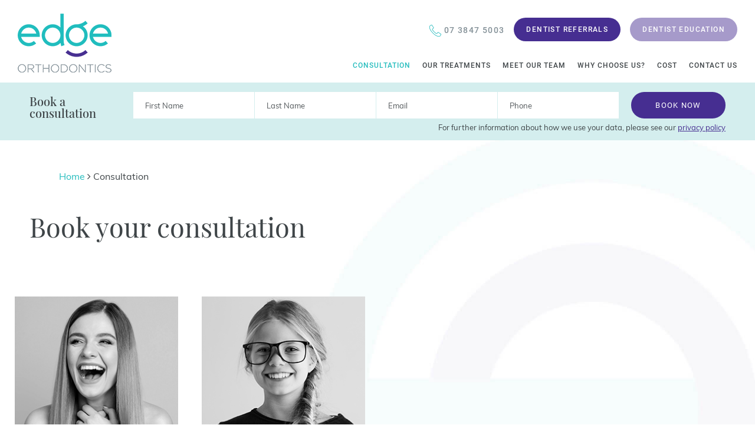

--- FILE ---
content_type: text/html; charset=UTF-8
request_url: https://www.edgeorthodontics.com.au/consultation
body_size: 18768
content:
<!DOCTYPE html>
<html lang="en" class="  page page_246">

<head>
  <meta name="google-site-verification" content="H9kYYc61IFvmOMzGUgCcwLQTQ4SOe0Z-5MwxYXuVpFk" />
  <meta charset="utf-8">
  <meta http-equiv="X-UA-Compatible" content="IE=edge">
  <meta name="viewport" content="width=device-width, initial-scale=1.0">

<style>
@font-face {
    font-family: Muli;
    font-style: normal;
    font-weight: 400;
    font-display: swap;
    src: local("Muli Regular"), local("Muli-Regular"), url(https://fonts.gstatic.com/s/muli/v16/7Auwp_0qiz-afT3GLRrX.woff2) format("woff2");
    unicode-range: U+0102-0103, U+0110-0111, U+1EA0-1EF9, U+20AB;
}
@font-face {
    font-family: Muli;
    font-style: normal;
    font-weight: 400;
    font-display: swap;
    src: local("Muli Regular"), local("Muli-Regular"), url(https://fonts.gstatic.com/s/muli/v16/7Auwp_0qiz-afTzGLRrX.woff2) format("woff2");
    unicode-range: U+0100-024F, U+0259, U+1E00-1EFF, U+2020, U+20A0-20AB, U+20AD-20CF, U+2113, U+2C60-2C7F, U+A720-A7FF;
}
@font-face {
    font-family: Muli;
    font-style: normal;
    font-weight: 400;
    font-display: swap;
    src: local("Muli Regular"), local("Muli-Regular"), url(https://fonts.gstatic.com/s/muli/v16/7Auwp_0qiz-afTLGLQ.woff2) format("woff2");
    unicode-range: U+0000-00FF, U+0131, U+0152-0153, U+02BB-02BC, U+02C6, U+02DA, U+02DC, U+2000-206F, U+2074, U+20AC, U+2122, U+2191, U+2193, U+2212, U+2215, U+FEFF, U+FFFD;
}
@font-face {
    font-family: Muli;
    font-style: normal;
    font-weight: 600;
    font-display: swap;
    src: local("Muli SemiBold"), local("Muli-SemiBold"), url(https://fonts.gstatic.com/s/muli/v16/7Au_p_0qiz-ade3iOCr2z3wM.woff2) format("woff2");
    unicode-range: U+0102-0103, U+0110-0111, U+1EA0-1EF9, U+20AB;
}
@font-face {
    font-family: Muli;
    font-style: normal;
    font-weight: 600;
    font-display: swap;
    src: local("Muli SemiBold"), local("Muli-SemiBold"), url(https://fonts.gstatic.com/s/muli/v16/7Au_p_0qiz-ade3iOCv2z3wM.woff2) format("woff2");
    unicode-range: U+0100-024F, U+0259, U+1E00-1EFF, U+2020, U+20A0-20AB, U+20AD-20CF, U+2113, U+2C60-2C7F, U+A720-A7FF;
}
@font-face {
    font-family: Muli;
    font-style: normal;
    font-weight: 600;
    font-display: swap;
    src: local("Muli SemiBold"), local("Muli-SemiBold"), url(https://fonts.gstatic.com/s/muli/v16/7Au_p_0qiz-ade3iOCX2zw.woff2) format("woff2");
    unicode-range: U+0000-00FF, U+0131, U+0152-0153, U+02BB-02BC, U+02C6, U+02DA, U+02DC, U+2000-206F, U+2074, U+20AC, U+2122, U+2191, U+2193, U+2212, U+2215, U+FEFF, U+FFFD;
}
@font-face {
    font-family: "Playfair Display";
    font-style: normal;
    font-weight: 400;
    font-display: swap;
    src: url(https://fonts.gstatic.com/s/playfairdisplay/v21/nuFiD-vYSZviVYUb_rj3ij__anPXDTjYgFE_.woff2) format("woff2");
    unicode-range: U+0400-045F, U+0490-0491, U+04B0-04B1, U+2116;
}
@font-face {
    font-family: "Playfair Display";
    font-style: normal;
    font-weight: 400;
    font-display: swap;
    src: url(https://fonts.gstatic.com/s/playfairdisplay/v21/nuFiD-vYSZviVYUb_rj3ij__anPXDTPYgFE_.woff2) format("woff2");
    unicode-range: U+0102-0103, U+0110-0111, U+0128-0129, U+0168-0169, U+01A0-01A1, U+01AF-01B0, U+1EA0-1EF9, U+20AB;
}
@font-face {
    font-family: "Playfair Display";
    font-style: normal;
    font-weight: 400;
    font-display: swap;
    src: url(https://fonts.gstatic.com/s/playfairdisplay/v21/nuFiD-vYSZviVYUb_rj3ij__anPXDTLYgFE_.woff2) format("woff2");
    unicode-range: U+0100-024F, U+0259, U+1E00-1EFF, U+2020, U+20A0-20AB, U+20AD-20CF, U+2113, U+2C60-2C7F, U+A720-A7FF;
}
@font-face {
    font-family: "Playfair Display";
    font-style: normal;
    font-weight: 400;
    font-display: swap;
    src: url(https://fonts.gstatic.com/s/playfairdisplay/v21/nuFiD-vYSZviVYUb_rj3ij__anPXDTzYgA.woff2) format("woff2");
    unicode-range: U+0000-00FF, U+0131, U+0152-0153, U+02BB-02BC, U+02C6, U+02DA, U+02DC, U+2000-206F, U+2074, U+20AC, U+2122, U+2191, U+2193, U+2212, U+2215, U+FEFF, U+FFFD;
}
@font-face {
    font-family: "Playfair Display";
    font-style: normal;
    font-weight: 500;
    font-display: swap;
    src: url(https://fonts.gstatic.com/s/playfairdisplay/v21/nuFiD-vYSZviVYUb_rj3ij__anPXDTjYgFE_.woff2) format("woff2");
    unicode-range: U+0400-045F, U+0490-0491, U+04B0-04B1, U+2116;
}
@font-face {
    font-family: "Playfair Display";
    font-style: normal;
    font-weight: 500;
    font-display: swap;
    src: url(https://fonts.gstatic.com/s/playfairdisplay/v21/nuFiD-vYSZviVYUb_rj3ij__anPXDTPYgFE_.woff2) format("woff2");
    unicode-range: U+0102-0103, U+0110-0111, U+0128-0129, U+0168-0169, U+01A0-01A1, U+01AF-01B0, U+1EA0-1EF9, U+20AB;
}
@font-face {
    font-family: "Playfair Display";
    font-style: normal;
    font-weight: 500;
    font-display: swap;
    src: url(https://fonts.gstatic.com/s/playfairdisplay/v21/nuFiD-vYSZviVYUb_rj3ij__anPXDTLYgFE_.woff2) format("woff2");
    unicode-range: U+0100-024F, U+0259, U+1E00-1EFF, U+2020, U+20A0-20AB, U+20AD-20CF, U+2113, U+2C60-2C7F, U+A720-A7FF;
}
@font-face {
    font-family: "Playfair Display";
    font-style: normal;
    font-weight: 500;
    font-display: swap;
    src: url(https://fonts.gstatic.com/s/playfairdisplay/v21/nuFiD-vYSZviVYUb_rj3ij__anPXDTzYgA.woff2) format("woff2");
    unicode-range: U+0000-00FF, U+0131, U+0152-0153, U+02BB-02BC, U+02C6, U+02DA, U+02DC, U+2000-206F, U+2074, U+20AC, U+2122, U+2191, U+2193, U+2212, U+2215, U+FEFF, U+FFFD;
}
@font-face {
    font-family: "Playfair Display";
    font-style: normal;
    font-weight: 600;
    font-display: swap;
    src: url(https://fonts.gstatic.com/s/playfairdisplay/v21/nuFiD-vYSZviVYUb_rj3ij__anPXDTjYgFE_.woff2) format("woff2");
    unicode-range: U+0400-045F, U+0490-0491, U+04B0-04B1, U+2116;
}
@font-face {
    font-family: "Playfair Display";
    font-style: normal;
    font-weight: 600;
    font-display: swap;
    src: url(https://fonts.gstatic.com/s/playfairdisplay/v21/nuFiD-vYSZviVYUb_rj3ij__anPXDTPYgFE_.woff2) format("woff2");
    unicode-range: U+0102-0103, U+0110-0111, U+0128-0129, U+0168-0169, U+01A0-01A1, U+01AF-01B0, U+1EA0-1EF9, U+20AB;
}
@font-face {
    font-family: "Playfair Display";
    font-style: normal;
    font-weight: 600;
    font-display: swap;
    src: url(https://fonts.gstatic.com/s/playfairdisplay/v21/nuFiD-vYSZviVYUb_rj3ij__anPXDTLYgFE_.woff2) format("woff2");
    unicode-range: U+0100-024F, U+0259, U+1E00-1EFF, U+2020, U+20A0-20AB, U+20AD-20CF, U+2113, U+2C60-2C7F, U+A720-A7FF;
}
@font-face {
    font-family: "Playfair Display";
    font-style: normal;
    font-weight: 600;
    font-display: swap;
    src: url(https://fonts.gstatic.com/s/playfairdisplay/v21/nuFiD-vYSZviVYUb_rj3ij__anPXDTzYgA.woff2) format("woff2");
    unicode-range: U+0000-00FF, U+0131, U+0152-0153, U+02BB-02BC, U+02C6, U+02DA, U+02DC, U+2000-206F, U+2074, U+20AC, U+2122, U+2191, U+2193, U+2212, U+2215, U+FEFF, U+FFFD;
}
@font-face {
    font-family: Roboto;
    font-style: normal;
    font-weight: 300;
    font-display: swap;
    src: local("Roboto Light"), local("Roboto-Light"), url(https://fonts.gstatic.com/s/roboto/v20/KFOlCnqEu92Fr1MmSU5fCRc4EsA.woff2) format("woff2");
    unicode-range: U+0460-052F, U+1C80-1C88, U+20B4, U+2DE0-2DFF, U+A640-A69F, U+FE2E-FE2F;
}
@font-face {
    font-family: Roboto;
    font-style: normal;
    font-weight: 300;
    font-display: swap;
    src: local("Roboto Light"), local("Roboto-Light"), url(https://fonts.gstatic.com/s/roboto/v20/KFOlCnqEu92Fr1MmSU5fABc4EsA.woff2) format("woff2");
    unicode-range: U+0400-045F, U+0490-0491, U+04B0-04B1, U+2116;
}
@font-face {
    font-family: Roboto;
    font-style: normal;
    font-weight: 300;
    font-display: swap;
    src: local("Roboto Light"), local("Roboto-Light"), url(https://fonts.gstatic.com/s/roboto/v20/KFOlCnqEu92Fr1MmSU5fCBc4EsA.woff2) format("woff2");
    unicode-range: U+1F00-1FFF;
}
@font-face {
    font-family: Roboto;
    font-style: normal;
    font-weight: 300;
    font-display: swap;
    src: local("Roboto Light"), local("Roboto-Light"), url(https://fonts.gstatic.com/s/roboto/v20/KFOlCnqEu92Fr1MmSU5fBxc4EsA.woff2) format("woff2");
    unicode-range: U+0370-03FF;
}
@font-face {
    font-family: Roboto;
    font-style: normal;
    font-weight: 300;
    font-display: swap;
    src: local("Roboto Light"), local("Roboto-Light"), url(https://fonts.gstatic.com/s/roboto/v20/KFOlCnqEu92Fr1MmSU5fCxc4EsA.woff2) format("woff2");
    unicode-range: U+0102-0103, U+0110-0111, U+0128-0129, U+0168-0169, U+01A0-01A1, U+01AF-01B0, U+1EA0-1EF9, U+20AB;
}
@font-face {
    font-family: Roboto;
    font-style: normal;
    font-weight: 300;
    font-display: swap;
    src: local("Roboto Light"), local("Roboto-Light"), url(https://fonts.gstatic.com/s/roboto/v20/KFOlCnqEu92Fr1MmSU5fChc4EsA.woff2) format("woff2");
    unicode-range: U+0100-024F, U+0259, U+1E00-1EFF, U+2020, U+20A0-20AB, U+20AD-20CF, U+2113, U+2C60-2C7F, U+A720-A7FF;
}
@font-face {
    font-family: Roboto;
    font-style: normal;
    font-weight: 300;
    font-display: swap;
    src: local("Roboto Light"), local("Roboto-Light"), url(https://fonts.gstatic.com/s/roboto/v20/KFOlCnqEu92Fr1MmSU5fBBc4.woff2) format("woff2");
    unicode-range: U+0000-00FF, U+0131, U+0152-0153, U+02BB-02BC, U+02C6, U+02DA, U+02DC, U+2000-206F, U+2074, U+20AC, U+2122, U+2191, U+2193, U+2212, U+2215, U+FEFF, U+FFFD;
}
@font-face {
    font-family: Roboto;
    font-style: normal;
    font-weight: 400;
    font-display: swap;
    src: local("Roboto"), local("Roboto-Regular"), url(https://fonts.gstatic.com/s/roboto/v20/KFOmCnqEu92Fr1Mu72xKOzY.woff2) format("woff2");
    unicode-range: U+0460-052F, U+1C80-1C88, U+20B4, U+2DE0-2DFF, U+A640-A69F, U+FE2E-FE2F;
}
@font-face {
    font-family: Roboto;
    font-style: normal;
    font-weight: 400;
    font-display: swap;
    src: local("Roboto"), local("Roboto-Regular"), url(https://fonts.gstatic.com/s/roboto/v20/KFOmCnqEu92Fr1Mu5mxKOzY.woff2) format("woff2");
    unicode-range: U+0400-045F, U+0490-0491, U+04B0-04B1, U+2116;
}
@font-face {
    font-family: Roboto;
    font-style: normal;
    font-weight: 400;
    font-display: swap;
    src: local("Roboto"), local("Roboto-Regular"), url(https://fonts.gstatic.com/s/roboto/v20/KFOmCnqEu92Fr1Mu7mxKOzY.woff2) format("woff2");
    unicode-range: U+1F00-1FFF;
}
@font-face {
    font-family: Roboto;
    font-style: normal;
    font-weight: 400;
    font-display: swap;
    src: local("Roboto"), local("Roboto-Regular"), url(https://fonts.gstatic.com/s/roboto/v20/KFOmCnqEu92Fr1Mu4WxKOzY.woff2) format("woff2");
    unicode-range: U+0370-03FF;
}
@font-face {
    font-family: Roboto;
    font-style: normal;
    font-weight: 400;
    font-display: swap;
    src: local("Roboto"), local("Roboto-Regular"), url(https://fonts.gstatic.com/s/roboto/v20/KFOmCnqEu92Fr1Mu7WxKOzY.woff2) format("woff2");
    unicode-range: U+0102-0103, U+0110-0111, U+0128-0129, U+0168-0169, U+01A0-01A1, U+01AF-01B0, U+1EA0-1EF9, U+20AB;
}
@font-face {
    font-family: Roboto;
    font-style: normal;
    font-weight: 400;
    font-display: swap;
    src: local("Roboto"), local("Roboto-Regular"), url(https://fonts.gstatic.com/s/roboto/v20/KFOmCnqEu92Fr1Mu7GxKOzY.woff2) format("woff2");
    unicode-range: U+0100-024F, U+0259, U+1E00-1EFF, U+2020, U+20A0-20AB, U+20AD-20CF, U+2113, U+2C60-2C7F, U+A720-A7FF;
}
@font-face {
    font-family: Roboto;
    font-style: normal;
    font-weight: 400;
    font-display: swap;
    src: local("Roboto"), local("Roboto-Regular"), url(https://fonts.gstatic.com/s/roboto/v20/KFOmCnqEu92Fr1Mu4mxK.woff2) format("woff2");
    unicode-range: U+0000-00FF, U+0131, U+0152-0153, U+02BB-02BC, U+02C6, U+02DA, U+02DC, U+2000-206F, U+2074, U+20AC, U+2122, U+2191, U+2193, U+2212, U+2215, U+FEFF, U+FFFD;
}
@font-face {
    font-family: Roboto;
    font-style: normal;
    font-weight: 500;
    font-display: swap;
    src: local("Roboto Medium"), local("Roboto-Medium"), url(https://fonts.gstatic.com/s/roboto/v20/KFOlCnqEu92Fr1MmEU9fCRc4EsA.woff2) format("woff2");
    unicode-range: U+0460-052F, U+1C80-1C88, U+20B4, U+2DE0-2DFF, U+A640-A69F, U+FE2E-FE2F;
}
@font-face {
    font-family: Roboto;
    font-style: normal;
    font-weight: 500;
    font-display: swap;
    src: local("Roboto Medium"), local("Roboto-Medium"), url(https://fonts.gstatic.com/s/roboto/v20/KFOlCnqEu92Fr1MmEU9fABc4EsA.woff2) format("woff2");
    unicode-range: U+0400-045F, U+0490-0491, U+04B0-04B1, U+2116;
}
@font-face {
    font-family: Roboto;
    font-style: normal;
    font-weight: 500;
    font-display: swap;
    src: local("Roboto Medium"), local("Roboto-Medium"), url(https://fonts.gstatic.com/s/roboto/v20/KFOlCnqEu92Fr1MmEU9fCBc4EsA.woff2) format("woff2");
    unicode-range: U+1F00-1FFF;
}
@font-face {
    font-family: Roboto;
    font-style: normal;
    font-weight: 500;
    font-display: swap;
    src: local("Roboto Medium"), local("Roboto-Medium"), url(https://fonts.gstatic.com/s/roboto/v20/KFOlCnqEu92Fr1MmEU9fBxc4EsA.woff2) format("woff2");
    unicode-range: U+0370-03FF;
}
@font-face {
    font-family: Roboto;
    font-style: normal;
    font-weight: 500;
    font-display: swap;
    src: local("Roboto Medium"), local("Roboto-Medium"), url(https://fonts.gstatic.com/s/roboto/v20/KFOlCnqEu92Fr1MmEU9fCxc4EsA.woff2) format("woff2");
    unicode-range: U+0102-0103, U+0110-0111, U+0128-0129, U+0168-0169, U+01A0-01A1, U+01AF-01B0, U+1EA0-1EF9, U+20AB;
}
@font-face {
    font-family: Roboto;
    font-style: normal;
    font-weight: 500;
    font-display: swap;
    src: local("Roboto Medium"), local("Roboto-Medium"), url(https://fonts.gstatic.com/s/roboto/v20/KFOlCnqEu92Fr1MmEU9fChc4EsA.woff2) format("woff2");
    unicode-range: U+0100-024F, U+0259, U+1E00-1EFF, U+2020, U+20A0-20AB, U+20AD-20CF, U+2113, U+2C60-2C7F, U+A720-A7FF;
}
@font-face {
    font-family: Roboto;
    font-style: normal;
    font-weight: 500;
    font-display: swap;
    src: local("Roboto Medium"), local("Roboto-Medium"), url(https://fonts.gstatic.com/s/roboto/v20/KFOlCnqEu92Fr1MmEU9fBBc4.woff2) format("woff2");
    unicode-range: U+0000-00FF, U+0131, U+0152-0153, U+02BB-02BC, U+02C6, U+02DA, U+02DC, U+2000-206F, U+2074, U+20AC, U+2122, U+2191, U+2193, U+2212, U+2215, U+FEFF, U+FFFD;
}
@font-face {
    font-family: Roboto;
    font-style: normal;
    font-weight: 700;
    font-display: swap;
    src: local("Roboto Bold"), local("Roboto-Bold"), url(https://fonts.gstatic.com/s/roboto/v20/KFOlCnqEu92Fr1MmWUlfCRc4EsA.woff2) format("woff2");
    unicode-range: U+0460-052F, U+1C80-1C88, U+20B4, U+2DE0-2DFF, U+A640-A69F, U+FE2E-FE2F;
}
@font-face {
    font-family: Roboto;
    font-style: normal;
    font-weight: 700;
    font-display: swap;
    src: local("Roboto Bold"), local("Roboto-Bold"), url(https://fonts.gstatic.com/s/roboto/v20/KFOlCnqEu92Fr1MmWUlfABc4EsA.woff2) format("woff2");
    unicode-range: U+0400-045F, U+0490-0491, U+04B0-04B1, U+2116;
}
@font-face {
    font-family: Roboto;
    font-style: normal;
    font-weight: 700;
    font-display: swap;
    src: local("Roboto Bold"), local("Roboto-Bold"), url(https://fonts.gstatic.com/s/roboto/v20/KFOlCnqEu92Fr1MmWUlfCBc4EsA.woff2) format("woff2");
    unicode-range: U+1F00-1FFF;
}
@font-face {
    font-family: Roboto;
    font-style: normal;
    font-weight: 700;
    font-display: swap;
    src: local("Roboto Bold"), local("Roboto-Bold"), url(https://fonts.gstatic.com/s/roboto/v20/KFOlCnqEu92Fr1MmWUlfBxc4EsA.woff2) format("woff2");
    unicode-range: U+0370-03FF;
}
@font-face {
    font-family: Roboto;
    font-style: normal;
    font-weight: 700;
    font-display: swap;
    src: local("Roboto Bold"), local("Roboto-Bold"), url(https://fonts.gstatic.com/s/roboto/v20/KFOlCnqEu92Fr1MmWUlfCxc4EsA.woff2) format("woff2");
    unicode-range: U+0102-0103, U+0110-0111, U+0128-0129, U+0168-0169, U+01A0-01A1, U+01AF-01B0, U+1EA0-1EF9, U+20AB;
}
@font-face {
    font-family: Roboto;
    font-style: normal;
    font-weight: 700;
    font-display: swap;
    src: local("Roboto Bold"), local("Roboto-Bold"), url(https://fonts.gstatic.com/s/roboto/v20/KFOlCnqEu92Fr1MmWUlfChc4EsA.woff2) format("woff2");
    unicode-range: U+0100-024F, U+0259, U+1E00-1EFF, U+2020, U+20A0-20AB, U+20AD-20CF, U+2113, U+2C60-2C7F, U+A720-A7FF;
}
@font-face {
    font-family: Roboto;
    font-style: normal;
    font-weight: 700;
    font-display: swap;
    src: local("Roboto Bold"), local("Roboto-Bold"), url(https://fonts.gstatic.com/s/roboto/v20/KFOlCnqEu92Fr1MmWUlfBBc4.woff2) format("woff2");
    unicode-range: U+0000-00FF, U+0131, U+0152-0153, U+02BB-02BC, U+02C6, U+02DA, U+02DC, U+2000-206F, U+2074, U+20AC, U+2122, U+2191, U+2193, U+2212, U+2215, U+FEFF, U+FFFD;
}
@-ms-viewport {
    width: device-width;
}
.txt_n_img .txt h2 {
    font-size: 40px;
    line-height: 1.2;
    font-family: "Playfair Display", serif;
    margin-bottom: 15px;
}
@media (max-width: 1280px) {
    .txt_n_img .txt h2 {
        font-size: 32px;
    }
}
.map_wrapper .tiny_map {
    position: absolute;
    left: 0;
    bottom: 0;
    margin: 0;
}
.map_wrapper .tiny_map img {
    max-width: 280px;
}
@media all and (max-width: 991px) {
    .sticky_space {
        display: none;
    }
    h1 {
        font-size: 30px;
        line-height: 36px;
    }
    h3 {
        font-size: 18px;
        line-height: 26px;
    }
    .txt_n_img .txt h2 {
        font-size: 26px;
    }
    .txt_n_img {
        display: block;
    }
    .txt_n_img .txt {
        width: 100% !important;
        margin: 0;
    }
    .txt_n_img .txt .content {
        max-width: none;
    }
    .home_hero .head_content {
        padding: 30px 0 30px 30px;
        width: 50%;
    }
    .home_hero .head_content h1 {
        font-size: 40px;
    }
    .home_hero .head_content .btn {
        margin-bottom: 5px;
    }
    .home_hero .finance {
        padding: 15px 20px;
        display: none;
    }
    .home_hero.artwork:before {
        display: none;
    }
    .page-template-home main.wrapper {
        background-image: url(/application/themes/C5/images/artwork2.png);
        background-size: contain;
        background-repeat: no-repeat;
        background-position: 80px 10px;
    }
    .map_wrapper .tiny_map {
        display: none;
    }
}
html {
    font-family: sans-serif;
    -ms-text-size-adjust: 100%;
    -webkit-text-size-adjust: 100%;
}
body {
    margin: 0;
}
header,
main,
nav,
section {
    display: block;
}
a {
    background-color: transparent;
}
b,
strong {
    font-weight: 700;
}
h1 {
    font-size: 2em;
    margin: 0.67em 0;
}
small {
    font-size: 80%;
}
img {
    border: 0;
}
svg:not(:root) {
    overflow: hidden;
}
hr {
    -webkit-box-sizing: content-box;
    box-sizing: content-box;
    height: 0;
}
button,
input,
select,
textarea {
    color: inherit;
    font: inherit;
    margin: 0;
}
button {
    overflow: visible;
}
button,
select {
    text-transform: none;
}
button,
html input[type="button"],
input[type="submit"] {
    -webkit-appearance: button;
}
button::-moz-focus-inner,
input::-moz-focus-inner {
    border: 0;
    padding: 0;
}
input {
    line-height: normal;
}
input[type="checkbox"],
input[type="radio"] {
    -webkit-box-sizing: border-box;
    box-sizing: border-box;
    padding: 0;
}
textarea {
    overflow: auto;
}
* {
    -webkit-box-sizing: border-box;
    box-sizing: border-box;
}
:after,
:before {
    -webkit-box-sizing: border-box;
    box-sizing: border-box;
}
html {
    font-size: 10px;
}
body {
    font-family: "Helvetica Neue", Helvetica, Arial, sans-serif;
    font-size: 14px;
    line-height: 1.42857143;
    color: #333;
    background-color: #fff;
}
button,
input,
select,
textarea {
    font-family: inherit;
    font-size: inherit;
    line-height: inherit;
}
a {
    color: #337ab7;
    text-decoration: none;
}
img {
    vertical-align: middle;
}
hr {
    margin-top: 20px;
    margin-bottom: 20px;
    border: 0;
    border-top: 1px solid #eee;
}
h1,
h2,
h3,
h4,
h5 {
    font-family: inherit;
    font-weight: 500;
    line-height: 1.1;
    color: inherit;
}
h1,
h2,
h3 {
    margin-bottom: 10px;
}
h4,
h5 {
    margin-top: 10px;
    margin-bottom: 10px;
}
h1 {
    font-size: 36px;
}
h2 {
    font-size: 30px;
}
h3 {
    font-size: 24px;
}
h4 {
    font-size: 18px;
}
h5 {
    font-size: 14px;
}
p {
    margin: 0 0 10px;
}
small {
    font-size: 85%;
}
.text-right {
    text-align: right;
}
ul {
    margin-top: 0;
    margin-bottom: 10px;
}
ul ul {
    margin-bottom: 0;
}
.row {
    margin-right: -15px;
    margin-left: -15px;
}
.col-md-3,
.col-md-9,
.col-xs-6 {
    position: relative;
    min-height: 1px;
    padding-right: 15px;
    padding-left: 15px;
}
.col-xs-6 {
    float: left;
}
.col-xs-6 {
    width: 50%;
}
@media (min-width: 992px) {
    .col-md-3,
    .col-md-9 {
        float: left;
    }
    .col-md-9 {
        width: 75%;
    }
    .col-md-3 {
        width: 25%;
    }
}
label {
    display: inline-block;
    max-width: 100%;
    margin-bottom: 5px;
    font-weight: 700;
}
input[type="checkbox"],
input[type="radio"] {
    margin: 4px 0 0;
    line-height: normal;
}
.radio-inline input[type="radio"] {
    position: absolute;
    margin-left: -20px;
}
.radio-inline {
    position: relative;
    display: inline-block;
    padding-left: 20px;
    margin-bottom: 0;
    font-weight: 400;
    vertical-align: middle;
}
.radio-inline + .radio-inline {
    margin-top: 0;
    margin-left: 10px;
}
.btn {
    display: inline-block;
    margin-bottom: 0;
    font-weight: 400;
    text-align: center;
    white-space: nowrap;
    vertical-align: middle;
    -ms-touch-action: manipulation;
    touch-action: manipulation;
    background-image: none;
    border: 1px solid transparent;
    padding: 6px 12px;
    font-size: 14px;
    line-height: 1.42857143;
    border-radius: 4px;
}
.fade {
    opacity: 0;
}
.fade.in {
    opacity: 1;
}
.collapse {
    display: none;
}
.nav {
    padding-left: 0;
    margin-bottom: 0;
    list-style: none;
}
.nav > li {
    position: relative;
    display: block;
}
.nav > li > a {
    position: relative;
    display: block;
    padding: 10px 15px;
}
.navbar {
    position: relative;
    min-height: 50px;
    margin-bottom: 20px;
    border: 1px solid transparent;
}
.navbar-static-top {
    z-index: 1000;
    border-width: 0 0 1px;
}
@media (min-width: 768px) {
    .navbar {
        border-radius: 4px;
    }
    .navbar-static-top {
        border-radius: 0;
    }
}
.navbar-default {
    background-color: #f8f8f8;
    border-color: #e7e7e7;
}
.alert {
    padding: 15px;
    margin-bottom: 20px;
    border: 1px solid transparent;
    border-radius: 4px;
}
.alert-dismissible {
    padding-right: 35px;
}
.alert-dismissible .close {
    position: relative;
    top: -2px;
    right: -21px;
    color: inherit;
}
.alert-info {
    color: #31708f;
    background-color: #d9edf7;
    border-color: #bce8f1;
}
.media {
    margin-top: 15px;
}
.media {
    overflow: hidden;
    zoom: 1;
}
.close {
    float: right;
    font-size: 21px;
    font-weight: 700;
    line-height: 1;
    color: #000;
    text-shadow: 0 1px 0 #fff;
    opacity: 0.2;
}
button.close {
    padding: 0;
    background: 0 0;
    border: 0;
    -webkit-appearance: none;
    -moz-appearance: none;
    appearance: none;
}
.modal {
    position: fixed;
    top: 0;
    right: 0;
    bottom: 0;
    left: 0;
    z-index: 1050;
    display: none;
    overflow: hidden;
    -webkit-overflow-scrolling: touch;
    outline: 0;
}
.clearfix:after,
.clearfix:before,
.nav:after,
.nav:before,
.navbar:after,
.navbar:before,
.row:after,
.row:before {
    display: table;
    content: " ";
}
.clearfix:after,
.nav:after,
.navbar:after,
.row:after {
    clear: both;
}
.hide {
    display: none !important;
}
.visible-sm,
.visible-xs {
    display: none !important;
}
@media (max-width: 767px) {
    .visible-xs {
        display: block !important;
    }
}
@media (min-width: 768px) and (max-width: 991px) {
    .visible-sm {
        display: block !important;
    }
    .hidden-sm {
        display: none !important;
    }
}
@media (max-width: 767px) {
    .hidden-xs {
        display: none !important;
    }
}
* {
    padding: 0;
    margin: 0;
    scroll-behavior: [auto | smooth];
}
body {
    color: #3f4548;
    font-size: 16px;
    font-family: Muli, sans-serif;
}
h1,
h2,
h3 {
    font-weight: 400;
    margin: 0 0 15px;
    font-family: "Playfair Display", serif;
}
h1 {
    font-size: 45px;
    line-height: 1.3;
    margin-bottom: 15px;
}
h2 {
    font-size: 20px;
    line-height: 1.5;
    margin-bottom: 15px;
    font-weight: 500;
    font-family: Muli, sans-serif;
}
h3 {
    font-size: 30px;
}
h4 {
    font-size: 12px;
}
p {
    line-height: 1.6;
    margin-bottom: 25px;
    font-weight: 400;
}
a {
    color: #27bdbe;
    text-decoration: none;
}
ul {
    margin: 0;
}
li {
    list-style: none;
    list-style-position: inside;
}
.wrapper {
    max-width: none;
    margin: 0 auto;
    overflow: hidden;
}
.ng {
    margin-left: 0 !important;
    margin-right: 0 !important;
}
.ng > [class*="col-"] {
    padding-left: 0 !important;
    padding-right: 0 !important;
}
.flex {
    display: -webkit-box;
    display: -ms-flexbox;
    display: flex;
}
.flex .align_center {
    -webkit-align-self: center;
    -ms-flex-item-align: center;
    align-self: center;
}
.img {
    margin: 0 !important;
}
.img img {
    width: auto;
    height: auto;
    max-width: 100%;
}
.btn {
    background: #27bdbe;
    padding: 17.5px 30px;
    white-space: inherit;
    border-radius: 30px;
    font-size: 13px;
    line-height: 13px;
    text-transform: uppercase;
    font-family: Roboto, sans-serif;
    font-weight: 500;
    letter-spacing: 1.3px;
    color: #fff;
    font-weight: 400;
}
.btn_purple {
    background: #462e91;
}
.txt_n_img {
    margin: auto;
    position: relative;
    display: -webkit-box;
    display: -ms-flexbox;
    display: flex;
    -webkit-box-pack: justify;
    -ms-flex-pack: justify;
    justify-content: space-between;
}
.txt_n_img .txt {
    width: 35%;
    margin-right: 30px;
    display: -webkit-box;
    display: -ms-flexbox;
    display: flex;
    -webkit-box-align: center;
    -ms-flex-align: center;
    align-items: center;
}
.txt_n_img .txt .content {
    max-width: 480px;
    padding: 50px;
}
.txt_n_img .media {
    width: 65%;
    text-align: center;
}
.txt_n_img img {
    position: relative;
    width: 100%;
}
.header_top {
    margin: auto;
    position: relative;
    z-index: 150;
}
.header_top .top {
    padding: 15px 0 25px;
    -webkit-box-pack: justify;
    -ms-flex-pack: justify;
    justify-content: space-between;
    -webkit-box-align: center;
    -ms-flex-align: center;
    align-items: center;
    position: relative;
    z-index: 200;
}
.header_top .top .logo {
    padding-left: 50px !important;
    display: -webkit-box;
    display: -ms-flexbox;
    display: flex;
    -webkit-box-align: center;
    -ms-flex-align: center;
    align-items: center;
}
.header_top .top .logo .btns {
    display: none;
}
.header_top .top .logo .icon {
    display: none;
}
.header_top .top .btns {
    margin-bottom: 23px;
    margin: 15px 50px 22px 0;
}
.header_top .top .btns a {
    display: inline-block;
    padding-left: 45px;
    font-weight: 400;
    position: relative;
    top: 2px;
    letter-spacing: 1.4px;
    font-size: 12px;
    text-transform: uppercase;
    color: #839097;
    font-family: Roboto, sans-serif;
    font-weight: 500;
}
.header_top .top .btns a img {
    font-size: 13px;
    margin-right: 5px;
    color: #27bdbe;
}
.header_top .top .btns a.phn {
    font-size: 14px;
}
.header_top .top .btns a.find_us_btn {
    display: none;
}
.header_top .top .btns a:first-child {
    padding-left: 0;
}
.header_top .top .btns a.btn {
    padding: 13px 20px 12px;
    color: #fff;
    margin-left: 35px;
    top: 0;
}
.navbar-default {
    background: 0 0;
    border: 0;
    margin: 0;
    min-height: inherit;
    margin-right: 40px;
}
.navbar-default .navigation {
    text-align: right;
    font-size: 0;
    padding-bottom: 0;
    margin: 0 auto;
}
.navbar-default .navigation li {
    list-style: none;
    display: inline-block;
}
.navbar-default .navigation li a {
    font-size: 14px;
    line-height: 18px;
    display: inline-block;
    padding: 10px 15px;
    letter-spacing: 1px;
    position: relative;
    color: #3f4548;
    font-family: Roboto, sans-serif;
    font-weight: 500;
    text-transform: uppercase;
}
.navbar-default .navigation li ul {
    -webkit-box-shadow: 0 0 4px rgba(0, 0, 0, 0.2);
    box-shadow: 0 0 4px rgba(0, 0, 0, 0.2);
    position: absolute;
    top: 100% !important;
    left: 50%;
    min-width: 250px;
    text-align: left;
    -webkit-transform: translate(-50%, -70px);
    transform: translate(-50%, -70px);
    max-height: 0;
    overflow: hidden;
    opacity: 0;
    visibility: hidden;
}
.navbar-default .navigation li ul li {
    display: block;
    padding: 0 !important;
    border-bottom: 1px solid #f2f2f2;
    position: relative;
}
.navbar-default .navigation li ul li a {
    width: 100%;
    padding: 10px 5px;
    background: #fff;
    border-radius: 0;
    border: 0;
    margin: 0;
    text-align: center;
    position: relative;
}
.navbar-default .navigation li ul li a:before {
    display: none;
}
.navbar-default .navigation li ul li:last-child {
    border-bottom: none;
}
@media only screen and (min-width: 991px) and (max-width: 1140px) {
    .navbar-default .navigation li a {
        padding: 10px 6px !important;
        letter-spacing: 0.02em;
    }
}
.content {
    margin: auto;
}
.finance {
    padding: 0 50px;
    margin: 15px auto 100px;
}
.artwork {
    position: relative;
}
.artwork:before {
    display: block;
    content: "";
    width: 970px;
    height: 970px;
    position: absolute;
    background-image: url(/application/themes/C5/images/artwork2.png);
    background-repeat: no-repeat;
    top: 0;
    left: 0;
}
.home_hero {
    position: relative;
    height: calc(100vh - 135px);
    
    background-repeat: no-repeat;
    background-size: contain;
    background-position: 80% bottom;
    margin-top: -80px;
}
.home_hero .flex {
    z-index: 1;
    width: 100%;
    -webkit-box-pack: justify;
    -ms-flex-pack: justify;
    justify-content: space-between;
}
.home_hero .head_content {
    width: 30%;
    max-width: 550px;
    padding-left: 200px;
}
.home_hero .head_content h1 {
    font-size: 55px;
    line-height: 1.2;
    margin-bottom: 15px;
}
.home_hero .head_content p {
    font-size: 20px;
    margin-bottom: 30px;
}
.home_hero .head_content .btn {
    margin-bottom: 10px;
}
.home_hero .finance {
    position: absolute;
    bottom: -30px;
    right: 0;
    z-index: 1;
    margin: 0;
    background-color: #fff;
    max-width: 410px;
    padding: 15px 20px;
}
.home_hero .finance h3 {
    font-family: "Playfair Display", serif;
    font-size: 26px;
    color: #27bdbe;
    margin-bottom: 10px;
}
.home_hero .finance p {
    margin-bottom: 0;
    font-family: Roboto, sans-serif;
    font-weight: 500;
    text-transform: uppercase;
    color: #3f4548;
}
.home_hero .finance p i {
    font-size: 10px;
    position: relative;
    left: 5px;
    top: -2px;
}
.home_hero.artwork:before {
    right: -50px;
    top: -350px;
    left: auto;
    z-index: -1;
}
.differ .txt {
    width: 50%;
    margin-right: 0;
}
.differ .txt .content {
    max-width: 620px;
}
@media screen and (-ms-high-contrast: active), (-ms-high-contrast: none) {
    .txt_n_img {
        -webkit-box-pack: start;
        -ms-flex-pack: start;
        justify-content: flex-start;
    }
}
.insta_wrapper .box:nth-child(1) {
    grid-area: item1;
}
.insta_wrapper .box:nth-child(2) {
    grid-area: item2;
}
.insta_wrapper .box:nth-child(3) {
    grid-area: item3;
}
.insta_wrapper .box:nth-child(4) {
    grid-area: item4;
}
.insta_wrapper .box:nth-child(5) {
    grid-area: item5;
}
.insta_wrapper .box:nth-child(6) {
    grid-area: item6;
}
.insta_wrapper .box:nth-child(7) {
    grid-area: item7;
}
.insta_wrapper .box:nth-child(8) {
    grid-area: item8;
}
.insta_wrapper .box:nth-child(9) {
    grid-area: item9;
}
.insta_wrapper .box:nth-child(10) {
    grid-area: item10;
}
.insta_wrapper .box:nth-child(11) {
    grid-area: item11;
}
.insta_wrapper .box:nth-child(12) {
    grid-area: item12;
}
.header_mob {
    z-index: 1;
    position: relative;
}
.header_mob .top {
    height: auto;
    padding: 0;
    height: 40px;
}
.header_mob .top .btns {
    text-align: center;
    display: -webkit-box;
    display: -ms-flexbox;
    display: flex;
    width: 100%;
}
.header_mob .top .btns li {
    display: inline-block;
    width: 50%;
    background-color: #eff2f4;
    padding: 7px 0 10px;
    -ms-flex-preferred-size: 60%;
    flex-basis: 60%;
}
.header_mob .top .btns li a {
    font-size: 11px;
    padding: 0 10px;
    display: inline-block;
    letter-spacing: 0.8px;
    text-transform: uppercase;
    color: #3f4548;
    font-weight: 600;
}
.header_mob .top .btns li a.phn {
    font-size: 12px;
    border-left: 1px solid #3f4548;
}
.header_mob .top .btns li:last-child {
    -ms-flex-preferred-size: 40%;
    flex-basis: 40%;
    background-color: #462e91;
}
.header_mob .top .btns li:last-child a {
    color: #fff;
}
.header_mob .bot {
    padding: 15px;
    min-height: 93px;
    -webkit-box-align: center;
    -ms-flex-align: center;
    align-items: center;
}
.header_mob .m_logo img {
    max-width: 100px;
}
.header_mob .humburger_menu {
    border: none;
    margin: 0;
    outline: 0;
    width: 30px;
    height: 30px;
    display: -webkit-box;
    display: -ms-flexbox;
    display: flex;
    -webkit-box-pack: center;
    -ms-flex-pack: center;
    justify-content: center;
    -webkit-box-align: center;
    -ms-flex-align: center;
    align-items: center;
    -webkit-box-orient: vertical;
    -webkit-box-direction: normal;
    -ms-flex-direction: column;
    flex-direction: column;
    float: right;
}
.header_mob .humburger_menu em {
    font-size: 25px;
    color: #3f4548;
}
.header_mob .humburger_menu span {
    font-size: 10px;
    color: #3f4548;
    font-weight: 600;
}
.mobile_nav {
    position: relative;
    z-index: 100;
}
.mobile_nav li {
    position: relative;
}
.mobile_nav li a {
    display: block;
    padding: 15px;
    font-size: 16px;
    color: #3f4548;
    background: #d4eeee;
}
.mobile_nav li ul {
    display: none;
    padding-left: 20px;
}
.mobile_nav li ul a {
    color: #3f4548;
    background: #fff;
    padding: 10px 15px;
    font-size: 14px;
}
.mobile_nav li:last-child a {
    border: none;
}
.mobile_overlay {
    position: fixed;
    top: 0;
    right: 0;
    bottom: 0;
    left: 0;
    background: #000;
    opacity: 0.5;
    display: none;
    z-index: 100;
}
@media all and (max-width: 1440px) {
    .txt_n_img {
        max-width: 100%;
    }
    .home_hero {
        height: calc(100vh - 210px);
        margin-top: -30px;
    }
    .home_hero .head_content {
        padding-left: 150px;
    }
    .home_hero.artwork:before {
        right: -90px;
        top: -380px;
    }
}
@media all and (max-width: 1366px) {
    .wrapper {
        padding: 0;
    }
    .content {
        padding-left: 20px;
        padding-right: 20px;
    }
    .header_top .top {
        padding-bottom: 10px;
    }
    .header_top .top .logo {
        padding-left: 30px !important;
    }
    .header_top .top .btns {
        margin-right: 30px;
    }
    .header_top .navbar-default {
        margin-right: 20px;
    }
    .navbar-default .navigation li a {
        font-size: 12px;
        padding: 10px;
        letter-spacing: 0.5;
    }
    .home_hero .head_content {
        padding-left: 50px;
    }
}
@media all and (max-width: 1200px) {
    .navbar-default .navigation li ul {
        top: 44px;
    }
    .txt_n_img {
        -webkit-box-align: center;
        -ms-flex-align: center;
        align-items: center;
    }
    .txt_n_img .txt .content {
        padding: 30px;
    }
    .header_top .logo {
        padding-left: 12px !important;
    }
    .header_top .top .btns a {
        padding-left: 20px;
    }
    .header_top .top .btns a.btn {
        margin-left: 20px;
    }
    .home_hero {
        height: auto;
        margin-top: 0;
    }
    .home_hero .head_content {
        margin-top: 40px;
    }
    .home_hero .head_content h1 {
        font-size: 45px;
    }
    .home_hero .finance {
        min-width: auto;
        padding: 15px 20px;
        bottom: -50px;
    }
}
@media all and (max-width: 991px) {
    .sticky_space {
        display: none;
    }
    h1 {
        font-size: 30px;
        line-height: 36px;
    }
    h3 {
        font-size: 18px;
        line-height: 26px;
    }
    .txt_n_img {
        display: block;
    }
    .txt_n_img .txt {
        width: 100% !important;
        margin: 0;
    }
    .txt_n_img .txt .content {
        max-width: none;
    }
    .txt_n_img .img {
        width: 100%;
    }
    .home_hero .head_content {
        padding: 30px 0 30px 30px;
        width: 50%;
    }
    .home_hero .head_content h1 {
        font-size: 40px;
    }
    .home_hero .head_content .btn {
        margin-bottom: 5px;
    }
    .home_hero .finance {
        padding: 15px 20px;
        display: none;
    }
    .home_hero.artwork:before {
        display: none;
    }
    .page-template-home main.wrapper {
        background-image: url(/application/themes/C5/images/artwork2.png);
        background-size: contain;
        background-repeat: no-repeat;
        background-position: 80px 10px;
    }
}
@media all and (max-width: 767px) {
    .no-flex-xs {
        display: block !important;
    }
    .btn {
        white-space: normal;
        padding: 15px 30px;
    }
    .header_mob .humburger_menu {
        margin-right: 0;
    }
    .finance {
        padding: 0 15px;
        margin-bottom: 50px;
    }
    .home_hero {
        height: auto;
        background-size: 130%;
        background-position-x: -20%;
    }
    .home_hero .flex {
        -webkit-box-orient: vertical;
        -webkit-box-direction: normal;
        -ms-flex-direction: column;
        flex-direction: column;
        min-height: 435px;
    }
    .home_hero .head_content {
        margin-top: 0;
        width: 70%;
        max-width: 250px;
        padding: 0 20px;
    }
    .home_hero .head_content h1 {
        font-size: 36px;
        margin-bottom: 10px;
    }
    .home_hero .head_content p {
        font-size: 16px;
        margin-bottom: 0;
        max-width: 150px;
    }
    .home_hero .btn_mob {
        bottom: 20px;
        left: 20px;
        position: absolute;
        width: calc(100% - 40px);
        z-index: 1;
    }
}
.custom_alert {
    color: #fff;
    background-color: #333;
    border-color: #333;
    border-radius: 0;
    margin: 0;
    text-align: center;
    font-size: 15px;
    padding: 8px 15px;
}
.custom_alert .close {
    color: #fff;
    opacity: 1;
    font-weight: 200;
    width: 35px;
    height: 35px;
    border-radius: 50%;
    font-size: 30px;
    line-height: 1;
}
.lazy {
    background-image: none !important;
}
.custom_alert {
    background-color: #eaf7eb;
    border-color: #eaf7eb;
    color: #34942d;
    border-radius: 0;
    margin: 0;
    padding: 10px 25px;
    text-align: center;
    font-size: 14px;
    font-weight: 600;
    background-image: none;
    position: relative;
}
button.close {
    float: right;
    font-size: 21px;
    font-weight: 400;
    line-height: 1;
    color: #721c24;
    text-shadow: 0 1px 0 #222;
    opacity: 0.7;
}
.custom_alert .close {
    color: #34942d;
    font-size: 20px;
    position: absolute;
    top: 0;
    right: 0;
}

.clear,
.clearfix {
    width: 100%;
    clear: both;
}
.smileTestWrapper h2 {
    color: #06aba9;
}
.smileTestWrapper input.btnBlue {
    background-color: #06aba9;
}
.smileTestWrapper .stages_label li.active .stages_arrow {
    fill: #06aba9;
}
.is_treatment_you_teen,
.is_treatment_your_child {
    display: none !important;
}
</style>
  


  <!-- HTML5 shim and Respond.js IE8 support of HTML5 elements and media queries -->
  <!--[if lt IE 9]> <script src="https://oss.maxcdn.com/libs/html5shiv/3.7.0/html5shiv.js"></script> <script src="https://oss.maxcdn.com/libs/respond.js/1.3.0/respond.min.js"></script> <![endif]-->



<title>Orthodontic Consultations | EDGE Orthodontics </title>

<meta http-equiv="content-type" content="text/html; charset=UTF-8"/>
<meta name="generator" content="concrete5 - 8.5.4"/>
<!– Twitter Card data –>
<meta name="twitter:card" content="summary">
<meta name="twitter:title" content="Orthodontic Consultations | EDGE Orthodontics ">
<!– Open Graph data –>
<meta property="og:locale" content="en_US">
<meta property="og:type" content="article">
<meta property="og:title" content="Orthodontic Consultations | EDGE Orthodontics ">
<meta property="og:url" content="https://www.edgeorthodontics.com.au/consultation">
<meta property="og:site_name" content="Edge Orthodontics">
<meta property="og:updated_time" content="2021-07-29T00:10:59+00:00">
<meta property="article:published_time" content="2020-10-07T06:40:09+00:00">
<meta property="article:modified_time" content="2021-07-29T00:10:59+00:00">
<!– Schema.org markup for Google+ –>
<meta itemprop="name" content="Orthodontic Consultations | EDGE Orthodontics ">
<link rel="shortcut icon" href="https://www.edgeorthodontics.com.au/application/files/8916/0326/2218/favicon.ico" type="image/x-icon"/>
<link rel="icon" href="https://www.edgeorthodontics.com.au/application/files/8916/0326/2218/favicon.ico" type="image/x-icon"/>
<link rel="canonical" href="https://www.edgeorthodontics.com.au/consultation">
<script type="text/javascript">
    var CCM_DISPATCHER_FILENAME = "/index.php";
    var CCM_CID = 246;
    var CCM_EDIT_MODE = false;
    var CCM_ARRANGE_MODE = false;
    var CCM_IMAGE_PATH = "/concrete/images";
    var CCM_TOOLS_PATH = "/index.php/tools/required";
    var CCM_APPLICATION_URL = "https://www.edgeorthodontics.com.au";
    var CCM_REL = "";
    var CCM_ACTIVE_LOCALE = "en_US";
</script>


<!-- OG stuff -->
<meta property="og:title" content="Orthodontic Consultations | EDGE Orthodontics "/>
<meta property="og:description" content="" />
<meta property="og:url" content="https://www.edgeorthodontics.com.au/consultation"/>

<meta property="og:site_name" content="Edge Orthodontics"/>
<meta property="og:image" content="">


<meta name="twitter:card" content="summary"/>
<meta name="twitter:site" content=""/>
<meta name="twitter:domain" content=""/>
<meta name="twitter:creator" content=""/>
<!-- Meta tags ends -->

<script type="text/javascript">
// Lazy Load Start
 document.addEventListener("DOMContentLoaded",function(){var e,n=document.querySelectorAll(".lazy");function t(){e&&clearTimeout(e),e=setTimeout(function(){for(var e=window.pageYOffset,o=0;o<n.length;o++)n[o].offsetTop<window.innerHeight+e&&(n[o].src=n[o].dataset.src,n[o].classList.remove("lazy"));0==n.length&&(document.removeEventListener("scroll",t),window.removeEventListener("resize",t),window.removeEventListener("orientationChange",t))},20)}document.addEventListener("scroll",t),window.addEventListener("resize",t),window.addEventListener("orientationChange",t)});
 // Lazy Load End
// webp format detection
/*! modernizr 3.6.0 (Custom Build) | MIT *
 * https://modernizr.com/download/?-webp-setclasses !*/
!function(e,n,A){function o(e,n){return typeof e===n}function t(){var e,n,A,t,a,i,l;for(var f in r)if(r.hasOwnProperty(f)){if(e=[],n=r[f],n.name&&(e.push(n.name.toLowerCase()),n.options&&n.options.aliases&&n.options.aliases.length))for(A=0;A<n.options.aliases.length;A++)e.push(n.options.aliases[A].toLowerCase());for(t=o(n.fn,"function")?n.fn():n.fn,a=0;a<e.length;a++)i=e[a],l=i.split("."),1===l.length?Modernizr[l[0]]=t:(!Modernizr[l[0]]||Modernizr[l[0]]instanceof Boolean||(Modernizr[l[0]]=new Boolean(Modernizr[l[0]])),Modernizr[l[0]][l[1]]=t),s.push((t?"":"no_")+l.join("-"))}}function a(e){var n=u.className,A=Modernizr._config.classPrefix||"";if(c&&(n=n.baseVal),Modernizr._config.enableJSClass){var o=new RegExp("(^|\\s)"+A+"no-js(\\s|$)");n=n.replace(o,"$1"+A+"js$2")}Modernizr._config.enableClasses&&(n+=" "+A+e.join(" "+A),c?u.className.baseVal=n:u.className=n)}function i(e,n){if("object"==typeof e)for(var A in e)f(e,A)&&i(A,e[A]);else{e=e.toLowerCase();var o=e.split("."),t=Modernizr[o[0]];if(2==o.length&&(t=t[o[1]]),"undefined"!=typeof t)return Modernizr;n="function"==typeof n?n():n,1==o.length?Modernizr[o[0]]=n:(!Modernizr[o[0]]||Modernizr[o[0]]instanceof Boolean||(Modernizr[o[0]]=new Boolean(Modernizr[o[0]])),Modernizr[o[0]][o[1]]=n),a([(n&&0!=n?"":"no_")+o.join("-")]),Modernizr._trigger(e,n)}return Modernizr}var s=[],r=[],l={_version:"3.6.0",_config:{classPrefix:"",enableClasses:!0,enableJSClass:!0,usePrefixes:!0},_q:[],on:function(e,n){var A=this;setTimeout(function(){n(A[e])},0)},addTest:function(e,n,A){r.push({name:e,fn:n,options:A})},addAsyncTest:function(e){r.push({name:null,fn:e})}},Modernizr=function(){};Modernizr.prototype=l,Modernizr=new Modernizr;var f,u=n.documentElement,c="svg"===u.nodeName.toLowerCase();!function(){var e={}.hasOwnProperty;f=o(e,"undefined")||o(e.call,"undefined")?function(e,n){return n in e&&o(e.constructor.prototype[n],"undefined")}:function(n,A){return e.call(n,A)}}(),l._l={},l.on=function(e,n){this._l[e]||(this._l[e]=[]),this._l[e].push(n),Modernizr.hasOwnProperty(e)&&setTimeout(function(){Modernizr._trigger(e,Modernizr[e])},0)},l._trigger=function(e,n){if(this._l[e]){var A=this._l[e];setTimeout(function(){var e,o;for(e=0;e<A.length;e++)(o=A[e])(n)},0),delete this._l[e]}},Modernizr._q.push(function(){l.addTest=i}),Modernizr.addAsyncTest(function(){function e(e,n,A){function o(n){var o=n&&"load"===n.type?1==t.width:!1,a="webp"===e;i(e,a&&o?new Boolean(o):o),A&&A(n)}var t=new Image;t.onerror=o,t.onload=o,t.src=n}var n=[{uri:"[data-uri]",name:"webp"},{uri:"[data-uri]",name:"webp.alpha"},{uri:"[data-uri]",name:"webp.animation"},{uri:"[data-uri]",name:"webp.lossless"}],A=n.shift();e(A.name,A.uri,function(A){if(A&&"load"===A.type)for(var o=0;o<n.length;o++)e(n[o].name,n[o].uri)})}),t(),a(s),delete l.addTest,delete l.addAsyncTest;for(var p=0;p<Modernizr._q.length;p++)Modernizr._q[p]();e.Modernizr=Modernizr}(window,document);
// webp format detection end
</script>
<style type="text/css">
  .lazy {
    background-image: none !important;
  }
</style>


<link href="/application/themes/C5/css/atf.css?v=127" rel="stylesheet">
<script type="text/javascript" src="https://www.bugherd.com/sidebarv2.js?apikey=vnuoneqwkeb8tsgzd2qunq" async="true"></script>

<!-- Google tag (gtag.js) -->
<script async src="https://www.googletagmanager.com/gtag/js?id=G-X1LXVP2SNT"></script>
<script>
window.dataLayer = window.dataLayer || [];
function gtag(){dataLayer.push(arguments);}
gtag('js', new Date());
gtag('config', 'G-X1LXVP2SNT');
</script>

<!-- Google Tag Manager -->
<script>(function(w,d,s,l,i){w[l]=w[l]||[];w[l].push({'gtm.start':
new Date().getTime(),event:'gtm.js'});var f=d.getElementsByTagName(s)[0],
j=d.createElement(s),dl=l!='dataLayer'?'&l='+l:'';j.async=true;j.src=
'https://www.googletagmanager.com/gtm.js?id='+i+dl;f.parentNode.insertBefore(j,f);
})(window,document,'script','dataLayer','GTM-NKQTLM3');</script>
<!-- End Google Tag Manager -->


<script type="text/javascript">
    adroll_adv_id = "6F2H7SJWERDDZKLLTH23X3";
    adroll_pix_id = "L26H7S56PBHAFKZXOZ4AP2";
    /* OPTIONAL: provide email to improve user identification */
    /* adroll_email = "username@example.com"; */
    (function () {
        var _onload = function(){
            if (document.readyState && !/loaded|complete/.test(document.readyState)){setTimeout(_onload, 10);return}
            if (!window.__adroll_loaded){__adroll_loaded=true;setTimeout(_onload, 50);return}
            var scr = document.createElement("script");
            var host = (("https:" == document.location.protocol) ? "https://s.adroll.com" : "http://a.adroll.com");
            scr.setAttribute('async', 'true');
            scr.type = "text/javascript";
            scr.src = host + "/j/roundtrip.js";
            ((document.getElementsByTagName('head') || [null])[0] ||
                document.getElementsByTagName('script')[0].parentNode).appendChild(scr);
        };
        if (window.addEventListener) {window.addEventListener('load', _onload, false);}
        else {window.attachEvent('onload', _onload)}
    }());
</script>
<!-- Facebook Pixel Code -->
<script>
!function(f,b,e,v,n,t,s){if(f.fbq)return;n=f.fbq=function(){n.callMethod?
n.callMethod.apply(n,arguments):n.queue.push(arguments)};if(!f._fbq)f._fbq=n;
n.push=n;n.loaded=!0;n.version='2.0';n.queue=[];t=b.createElement(e);t.async=!0;
t.src=v;s=b.getElementsByTagName(e)[0];s.parentNode.insertBefore(t,s)}(window,
document,'script','https://connect.facebook.net/en_US/fbevents.js');

fbq('init', '1372799489402916');
//if(SYED_FB_EVENT_ID) {
    //fbq('track', 'PageView',{},{"eventID" : SYED_FB_EVENT_ID});
  //} else {
    fbq('track', 'PageView');
  //}

</script>
<noscript><img height="1" width="1" style="display:none"
src="https://www.facebook.com/tr?id=1372799489402916&ev=PageView&noscript=1"
/></noscript>
<!-- End Facebook Pixel Code -->
<!-- Global site tag (gtag.js) - Google Analytics -->
<!-- <script async src="https://www.googletagmanager.com/gtag/js?id=UA-29529293-1"></script>
<script>
  window.dataLayer = window.dataLayer || [];
  function gtag(){dataLayer.push(arguments);}
  gtag('js', new Date());

  gtag('config', 'UA-29529293-1');
</script> -->


<script type="text/javascript">
setTimeout(function(){var a=document.createElement("script");
var b=document.getElementsByTagName("script")[0];
a.src=document.location.protocol+"//script.crazyegg.com/pages/scripts/0011/1198.js?"+Math.floor(new Date().getTime()/3600000);
a.async=true;a.type="text/javascript";b.parentNode.insertBefore(a,b)}, 1);
</script>
</head>

<body>

<!-- C5 required div open -->
<div class="ccm-page ccm-page-id-246 page-type-page page-template-full wrapper">

  <main class="wrapper" onclick="return true">

<!-- Header -->



    
<div class="alert alert-info alert-dismissible fade in custom_alert hidden" role="alert">
<!--EDGE Orthodontics will be closed on 20th December for the Christmas break. We will reopen on the 6th of January at 9:00am. If you experience discomfort during this period we recommend, you apply wax to the area or if you require urgent relief from acute pain, please contact your regular dentist. If you require further advice, please TEXT 0407 415 638 and we will get back to you as soon as possible. The practice will be open on the morning of Friday the 27th of December for comfort visits. Have a happy and safe holiday!-->

<!--We will be closed from 1pm on Thursday 22nd of December and will re-open on Monday the 9th of January 2023 at 9am. If you experience discomfort during this time, please TEXT ONLY 0407 415 638 for advice.-->
<!--Our practice will be closed on Thursday 22nd September for the National Day of Mourning for Her Majesty The Queen public holiday. In an emergency, please contact <a href="mailto:info@edgeorthodontics.com.au">info@edgeorthodontics.com.au</a> or leave a message on <a href="tel:0738475003">3847 5003</a>.-->

<!-- commented Jan10
EDGE Orthodontics will be closed from Friday 24th December to Sunday 9th January. If you experience discomfort during this period we recommend to apply your wax to the area. If you require urgent relief for acute pain please contact your regular dentist. If you require further advice please text 0407 415 638 and we will get back to you shortly. Have a Merry Christmas and Happy New Year!
-->
<!--
<strong>EDGE Orthodontics will be closed on Friday the 11th of June as we are completing some system maintenance. Our computers and telephones will be unavailable. For urgent pain relief matters please text 0405 415 638 and someone will respond with necessary advice.</strong>
-->
<!-- commented Sept16 2022
<strong>We are open and operating as normal! The health and well being of our patients and team are always our first priority and we will continue to implement the recommended safety precautions.</strong>
-->
<!--
<strong>Your safety is our utmost priority. In response to the Queensland Government's hard lockdown, appointments scheduled with us between 8:00am Monday the 2nd of August and 5:00pm Friday the 6th of August, will be automatically cancelled and we will reschedule as soon as possible.  We will remain open for comfort visits, advice and support.</strong>
-->

<!--Our office will be closed from 22nd December and will re-open 8th January 2024. If you experience discomfort during this period, we recommend you apply wax to the area or if you require urgent relief for acute pain please contact your regular dentist. If you require further advice, please TEXT 0407 415 638 and we will get back to you as soon as possible. The practice will be open on the morning of Wednesday 27th of December for repair and comfort visits.  We wish you and your families a very Merry Christmas and a Happy New Year!-->
	<button type="button" class="close" data-dismiss="alert" aria-label="Close"><span aria-hidden="true">×</span></button>
</div>



<style>
.custom_alert {
    /*
	background-color: #462e91;
	border-color: #462e91;
	*/

	background-color: #eaf7eb;
	border-color:#eaf7eb;
	color: #34942d;

	/*
	background-color: #f5c6cb;
	border-color:#f5c6cb;
	color: #721c24;
	*/
	border-radius: 0;
	margin: 0px;
    padding:10px 25px;
	text-align: center;
	font-size: 14px;
	font-weight:600;
	/*
	color: #fff;
	*/
	/*
	color: #34942d;
	*/
	background-image: none;
	position:relative;
}

.custom_alert .phead {
	font-size: 16px;
	font-weight: bold;
	margin-bottom: 10px;
	color: #34942D;
}

button.close {
    float: right;
    font-size: 21px;
    font-weight: normal;
    line-height: 1;
    /*
	color: #fff;
	*/
	/*
	color: #34942d;
	*/
	color: #721c24;
    text-shadow: 0 1px 0 #222;
    opacity: .7;
    filter: alpha(opacity=70);
}

.custom_alert .close {
    /*
  color: #fff;
  */
    color: #34942d;
    font-size: 20px;
    position: absolute;top: 0;right: 0;
}
.custom_alert .close:hover{color:#fff;}

.custom_alert a {
    font-size: 15px;
    color: #1dc2ad;
    background-color: #EAF7EB;
    font-weight: 800;
    text-transform: none;
    letter-spacing: .5px;
    border: 0px;
    padding: 0px 0px;
    border-radius: 0px;
}
</style>
    <!-- Mobile Header -->
    <div class="header_mob visible-xs visible-sm">
      <div class="top">


    <!-- Syed Mobile header -->
<ul class="btns">
<li>
<a href="https://www.edgeorthodontics.com.au/find-us">Find us</a>

<a href="tel:07 3847 5003" class="phoneBtnClicks phn">07 3847 5003</a>
</li>
<li>
<a href="https://www.edgeorthodontics.com.au/dentist-referrals" class="btn btn_purple">Dentist referrals</a>
</li>
</ul>
      </div>
      <div class="row ng bot flex">
        <div class="col-xs-6">
          <a class="m_logo img" href="/">
            <img width="159" height="100" src="/application/themes/C5/images/logo.webp" />
          </a>
        </div>
        <div class="col-xs-6 text-right">
          <a class="humburger_menu" data-toggle="collapse" data-target="#mobile_nav">
            <em class="fa fa-bars"></em>
            <span>MENU</span>
          </a>
        </div>
      </div>
    </div>
    <!-- Mobile Header END -->

    <!-- Mobile Nav -->
    <div class="mobile_nav visible-xs visible-sm">
      <div id="mobile_nav" class=" collapse">
        <ul class="nav"><li class="nav-selected nav-path-selected"><a href="https://www.edgeorthodontics.com.au/consultation" target="_self" class="nav-selected nav-path-selected">Consultation</a><ul><li class=""><a href="https://www.edgeorthodontics.com.au/consultation/adult-consultation" target="_self" class="">Adult Consultation</a></li><li class=""><a href="https://www.edgeorthodontics.com.au/consultation/child-consultation" target="_self" class="">Child Consultation</a></li></ul></li><li class=""><a href="https://www.edgeorthodontics.com.au/our-treatments" target="_self" class="">Our Treatments</a><ul><li class=""><a href="https://www.edgeorthodontics.com.au/our-treatments/braces" target="_self" class="">Braces</a></li><li class=""><a href="https://www.edgeorthodontics.com.au/our-treatments/invisalign" target="_self" class="">Invisalign&reg; Treatments</a></li><li class=""><a href="https://www.edgeorthodontics.com.au/our-treatments/orthodontic-appliances" target="_self" class="">Orthodontic Appliances</a></li><li class=""><a href="https://www.edgeorthodontics.com.au/our-treatments/early-treatment" target="_self" class="">Early Treatment</a></li><li class=""><a href="https://www.edgeorthodontics.com.au/our-treatments/braces-for-teens" target="_self" class="">Braces for Teens</a></li><li class=""><a href="https://www.edgeorthodontics.com.au/our-treatments/braces-for-adults" target="_self" class="">Braces for Adults</a></li><li class=""><a href="https://www.edgeorthodontics.com.au/our-treatments/six-month-smiles" target="_self" class="">Six Month Smiles</a></li><li class=""><a href="https://www.edgeorthodontics.com.au/our-treatments/caring-for-braces" target="_self" class="">Caring for Braces</a></li></ul></li><li class=""><a href="https://www.edgeorthodontics.com.au/meet-our-team" target="_self" class="">Meet Our Team</a><ul><li class=""><a href="https://www.edgeorthodontics.com.au/meet-our-team/our-doctors" target="_self" class="">Our Doctors</a></li><li class=""><a href="https://www.edgeorthodontics.com.au/meet-our-team/our-staff" target="_self" class="">Our Staff</a></li></ul></li><li class=""><a href="https://www.edgeorthodontics.com.au/why-choose-us" target="_self" class="">Why Choose Us?</a><ul><li class=""><a href="https://www.edgeorthodontics.com.au/why-choose-us/what-our-edge" target="_self" class="">What&rsquo;s Our EDGE?</a></li><li class=""><a href="https://www.edgeorthodontics.com.au/why-choose-us/our-smiles" target="_self" class="">Our Smiles</a></li><li class=""><a href="https://www.edgeorthodontics.com.au/why-choose-us/faqs" target="_self" class="">FAQs</a></li></ul></li><li class=""><a href="https://www.edgeorthodontics.com.au/cost" target="_self" class="">Cost</a></li><li class=""><a href="https://www.edgeorthodontics.com.au/dentist-education" target="_self" class="">Dentist Education</a></li><li class=""><a href="/find-us" target="_self" class="">Contact Us</a></li></ul>      </div>
      <div class="mobile_overlay"></div>
    </div>
    <!-- Mobile Nav -->

    <!-- Sticky Button -->


    <!-- Header -->
    <header class="header default_sticky clearfix hidden-xs hidden-sm navbar-static-top affix-top" role="navigation" data-spy="affix" data-offset-top="40">
      <!-- Top -->
      <div class="header_top">
        <div class="top flex row ng">
          <div class="col-md-3 logo">
            <a href="/" class="img">
              <img width="159" height="100" src="/application/themes/C5/images/logo.png" />
              <img width="50" height="50" src="/application/themes/C5/images/logo_sticky.jpg" class="icon">
            </a>

            <div class="btns">
              

    
<a href="tel:07 3847 5003" class="phoneBtnClicks phn"><img width="20" height="20" src="/application/themes/C5/images/head-icon-1.png" alt="">07 3847 5003</a>

<a class="find_us_btn" href="https://www.edgeorthodontics.com.au/find-us"><img width="16" height="20" src="/application/themes/C5/images/head-icon-2.png" alt=""> Find us</a>

<a href="https://www.edgeorthodontics.com.au/dentist-referrals" class="btn btn_purple">Dentist referrals</a>

<a href="https://www.edgeorthodontics.com.au/dentist-education" class="btn btn_lpurple">Dentist Education</a>
            </div>
          </div>
          <div class="col-md-9 text-right">
            <div class="btns">


    
<a href="tel:07 3847 5003" class="phoneBtnClicks phn"><img width="20" height="20" src="/application/themes/C5/images/head-icon-1.png" alt="">07 3847 5003</a>

<a class="find_us_btn" href="https://www.edgeorthodontics.com.au/find-us"><img width="16" height="20" src="/application/themes/C5/images/head-icon-2.png" alt=""> Find us</a>

<a href="https://www.edgeorthodontics.com.au/dentist-referrals" class="btn btn_purple">Dentist referrals</a>

<a href="https://www.edgeorthodontics.com.au/dentist-education" class="btn btn_lpurple">Dentist Education</a>
            </div>
            <div class="navbar navbar-default">
              <nav class="navigation">
                <ul class="nav"><li class="nav-selected nav-path-selected"><a href="https://www.edgeorthodontics.com.au/consultation" target="_self" class="nav-selected nav-path-selected">Consultation</a><ul><li class=""><a href="https://www.edgeorthodontics.com.au/consultation/adult-consultation" target="_self" class="">Adult Consultation</a></li><li class=""><a href="https://www.edgeorthodontics.com.au/consultation/child-consultation" target="_self" class="">Child Consultation</a></li></ul></li><li class=""><a href="https://www.edgeorthodontics.com.au/our-treatments" target="_self" class="">Our Treatments</a><ul><li class=""><a href="https://www.edgeorthodontics.com.au/our-treatments/braces" target="_self" class="">Braces</a></li><li class=""><a href="https://www.edgeorthodontics.com.au/our-treatments/invisalign" target="_self" class="">Invisalign&reg; Treatments</a></li><li class=""><a href="https://www.edgeorthodontics.com.au/our-treatments/orthodontic-appliances" target="_self" class="">Orthodontic Appliances</a></li><li class=""><a href="https://www.edgeorthodontics.com.au/our-treatments/early-treatment" target="_self" class="">Early Treatment</a></li><li class=""><a href="https://www.edgeorthodontics.com.au/our-treatments/braces-for-teens" target="_self" class="">Braces for Teens</a></li><li class=""><a href="https://www.edgeorthodontics.com.au/our-treatments/braces-for-adults" target="_self" class="">Braces for Adults</a></li><li class=""><a href="https://www.edgeorthodontics.com.au/our-treatments/six-month-smiles" target="_self" class="">Six Month Smiles</a></li><li class=""><a href="https://www.edgeorthodontics.com.au/our-treatments/caring-for-braces" target="_self" class="">Caring for Braces</a></li></ul></li><li class=""><a href="https://www.edgeorthodontics.com.au/meet-our-team" target="_self" class="">Meet Our Team</a><ul><li class=""><a href="https://www.edgeorthodontics.com.au/meet-our-team/our-doctors" target="_self" class="">Our Doctors</a></li><li class=""><a href="https://www.edgeorthodontics.com.au/meet-our-team/our-staff" target="_self" class="">Our Staff</a></li></ul></li><li class=""><a href="https://www.edgeorthodontics.com.au/why-choose-us" target="_self" class="">Why Choose Us?</a><ul><li class=""><a href="https://www.edgeorthodontics.com.au/why-choose-us/what-our-edge" target="_self" class="">What&rsquo;s Our EDGE?</a></li><li class=""><a href="https://www.edgeorthodontics.com.au/why-choose-us/our-smiles" target="_self" class="">Our Smiles</a></li><li class=""><a href="https://www.edgeorthodontics.com.au/why-choose-us/faqs" target="_self" class="">FAQs</a></li></ul></li><li class=""><a href="https://www.edgeorthodontics.com.au/cost" target="_self" class="">Cost</a></li><li class=""><a href="https://www.edgeorthodontics.com.au/dentist-education" target="_self" class="">Dentist Education</a></li><li class=""><a href="/find-us" target="_self" class="">Contact Us</a></li></ul>              </nav>
            </div>
          </div>
        </div>

<div id="adult_form">

<div class="nav_form_wrapper">
          <div class="form nav_form">
            <a class="close_me"><em class="fa fa-close" aria-hidden="true"></em></a>
            <div class="nav_form_box">
              <form method="post" class="ng no-flex-sm ajax_form">
<input type="hidden" name="accountid" value="2256" />
<input type="hidden" name="key" value="7DDA35A9DF48861842494B2B64E86C36" />
<input type="hidden" name="extra_mf_5_5285" value="Consultation for adult">
                <!-- Custom fields -->
                <input type="hidden" name="custom14" value="" id="fPages">
                <input type="hidden" name="custom15" value="" id="fContent">
                <input type="hidden" name="custom16" value="" id="fSource">
                <input type="hidden" name="custom17" value="" id="fMedium">
                <input type="hidden" name="custom18" value="" id="fTerm">
                <input type="hidden" name="custom19" value="" id="fCampaign">
                <input type="hidden" name="custom20" value="" id="fClientId">
                <!-- Custom fields -->

                <div class="padd">
                  <h2>Book a consultation</h2>
                  <div class="form-group ">
                    <input placeholder="First Name" type="text" id="firstname" name="firstname" class="validate[required] input">
                  </div>
                  <div class="form-group ">
                    <input placeholder="Last Name" type="text" id="lastname" name="lastname" class="validate[required] input">
                  </div>
                  <div class="form-group ">
                    <input placeholder="Email" type="email" id="email" name="email" class="validate[required,custom[email]] input">
                  </div>
                  <div class="form-group ">
                    <input placeholder="Phone" type="tel" name="phone" class=" validate[required,maxSize[20]] input number_req phone" min="1" inputmode="numeric" maxlength="20" data-errormessage-value-missing="* Please enter a valid phone number">
                  </div>
                  <div class="form-group no_bdr btns">
                    <button type="submit" class="btn  btn_purple">Book now</button>
                  </div>
                </div>
                <input type="text" name="fake" id="fake" class="fake">
                <input type="hidden" name="action_path" value="/application/themes/_spam_protect.php" class="action_path" />
                <input type="hidden" name="thanks" value="/adult-consultation-thank-you/" class="thanks" />
              </form>
              <p class="privacy text-right">For further information about how we use your data, please see our <a title="Privacy policy" href="/privacy-policy/" target="_blank">privacy policy</a></p>
            </div>
          </div>
        </div>

</div>



<div id="child_form" style="display:none;">

<div class="nav_form_wrapper">
          <div class="form nav_form">
            <a class="close_me"><em class="fa fa-close" aria-hidden="true"></em></a>
            <div class="nav_form_box">
              <form method="post" class="ng no-flex-sm ajax_form">
<input type="hidden" name="accountid" value="2256" />
<input type="hidden" name="key" value="2351DDB4E4D00E86BB249A1F1EC56F19" />
                <!-- Custom fields -->
                <input type="hidden" name="custom14" value="" id="fPages">
                <input type="hidden" name="custom15" value="" id="fContent">
                <input type="hidden" name="custom16" value="" id="fSource">
                <input type="hidden" name="custom17" value="" id="fMedium">
                <input type="hidden" name="custom18" value="" id="fTerm">
                <input type="hidden" name="custom19" value="" id="fCampaign">
                <input type="hidden" name="custom20" value="" id="fClientId">
                <!-- Custom fields -->

                <div class="padd">
                  <h2>Book a consultation</h2>
                  <div class="form-group ">
                    <input placeholder="First Name" type="text" id="firstname" name="firstname" class="validate[required] input">
                  </div>
                  <div class="form-group ">
                    <input placeholder="Last Name" type="text" id="lastname" name="lastname" class="validate[required] input">
                  </div>
                  <div class="form-group ">
                    <input placeholder="Email" type="email" id="email" name="email" class="validate[required,custom[email]] input">
                  </div>
                  <div class="form-group ">
                    <input placeholder="Phone" type="tel" name="phone" class=" validate[required,maxSize[20]] input number_req phone" min="1" inputmode="numeric" maxlength="20" data-errormessage-value-missing="* Please enter a valid phone number">
                  </div>
                  <div class="form-group no_bdr btns">
                    <button type="submit" class="btn  btn_purple">Book now</button>
                  </div>
                </div>
                <input type="text" name="fake" id="fake" class="fake">
                <input type="hidden" name="action_path" value="/application/themes/_spam_protect.php" class="action_path" />
                <input type="hidden" name="thanks" value="/free-consultation-thank-you/" class="thanks" />
              </form>
              <p class="privacy text-right">For further information about how we use your data, please see our <a title="Privacy policy" href="/privacy-policy/" target="_blank">privacy policy</a></p>
            </div>
          </div>
        </div>

</div>

      </div>
          </header>
    <div class="sticky_space"></div>
    <!-- Header -->
<!-- Header -->

<!-- Default -->
<div class="template_default">


<!-- Breadcrumb -->
<div class="breadcrumb cnt">


            <nav class="breadcrumb">
                        <span xmlns:v="http://rdf.data-vocabulary.org/#"><span typeof="v:Breadcrumb" rel="v:child"><a href="https://www.edgeorthodontics.com.au/" rel="v:url" property="v:title">Home</a> <i class="fa fa-angle-right"></i> <span class="active">Consultation</span></span></span>            </span>
        </nav>
        
</div>
<!-- Breadcrumb End -->


    <div class="content content_default">
<div class="cnt">
<h1>Book your consultation</h1>
</div>
</div>


    
<div class="ctas flex no-flex-xs">


    
<a href="https://www.edgeorthodontics.com.au/consultation/adult-consultation" class="box">
<p class="img">
<img src="https://www.edgeorthodontics.com.au/application/files/6016/0207/1277/cta-adult.jpg" alt="Adult Consultation" title="Adult Consultation">
</p>
<h3>Adult Consultation</h3>
</a>

    
<a href="https://www.edgeorthodontics.com.au/consultation/child-consultation" class="box">
<p class="img">
<img src="https://www.edgeorthodontics.com.au/application/files/7116/0207/1276/cta-child.jpg" alt="Child Consultation" title="Child Consultation">
</p>
<h3>Child Consultation</h3>
</a>

    
</div>
</div>


    
<div class="space_botm"></div>
    



 


    

<section class="ctas v2 flex no-flex-xs">
<a href="https://www.edgeorthodontics.com.au/consultation" class="box">
<h3>Book a consultation</h3>
<p class="img">
<img src="/application/themes/C5/images/cta-icon-5.png" alt="Book a consultation" title="Book a consultation">
</p>
</a>
<a href="https://www.edgeorthodontics.com.au/before-and-afters" class="box">
<h3>See some smiling patients</h3>
<p class="img">
<img src="/application/themes/C5/images/cta-icon-6.png" alt="See some smiling patients" title="See some smiling patients">
</p>
</a>
<a href="https://www.edgeorthodontics.com.au/fix-my-smile" class="box openPop_Global_SA">
<h3>Fix my smile</h3>
<p class="img">
<img src="/application/themes/C5/images/cta-icon-7.png" alt="Fix my smile" title="Fix my smile">
</p>
</a>
</section>

</div>
<!-- Default End -->

<!-- Footer -->

<div id="footer_wrapper">

    <!-- insta_feed start -->
    

    <div class="insta_feed artwork">
      <div class="box1">
        <div class="content flex">
          <h3 class="hs1">Get social</h3>
          <a href="https://www.instagram.com/explore/locations/1013438847/edge-orthodontics" title="" target="_blank" rel="nofollow" >
          <em class="fa a fa-instagram"></em></a>
          <a href="https://www.facebook.com/edgeorthodontics4151/" title="" target="_blank" rel="nofollow" style="margin-left:10px;" >
          <em class="fa a fa-facebook"></em></a>
        </div>
        <div class="insta_wrapper insta_posts"></div>
      </div>
    </div>
    <!-- insta_feed end -->

    <!-- Map -->
        

    <div class="map_wrapper">
<div class="btns hide"><a data-lat="-27.493658" data-lng="153.059049">.</a></div>
<div class="row ng flex no-flex-xs">
<div class="map_details col-sm-5 flex no-flex-xs">
<div class="txt align_center">
<h2 class="hs1">Find us</h2>
<p>Edge Orthodontics<br />
Shop 1, 154 Cavendish Road,<br />
Coorparoo QLD 4151</p>
<a href="tel:07 3847 5003" class="phoneBtnClicks phn">
<img width="20" height="20" src="/application/themes/C5/images/head-icon-1.png" alt=""> 07 3847 5003</a>

<a href="https://www.edgeorthodontics.com.au/find-us" class="btn">Directions &amp; Opening times</a>
</div>
</div>
<div class="col-sm-7">
<div class="map" id="location_map"></div>
<div class="tiny_map img"> <img width="572" height="546" src="/application/files/7716/4257/9694/map.webp" alt=""></div>
</div>
</div>
</div>



    <!-- Footer -->
    <footer class="footer">
      <!-- top -->
      <div class="top">
        <div class="row ng">
          <div class="col-sm-7 logo img">
            <a href="https://www.theinvisibleorthodontist.com.au/" class="tio-logo" target="_blank"><img src="/application/files/8016/4190/5851/tio-logo.png" alt="The Invisible Orthodontist ANZ" title="The Invisible Orthodontist ANZ" width="70" height="48"></a>
          </div>
          <div class="col-sm-5">
            

    

<ul class="social_icons text-right">
<li><a title="Facebook page" target="_blank" rel="noopener" rel="nofollow" href="https://www.facebook.com/edgeorthodontics4151/"><em class="fa fa-facebook-f"></em></a></li>
<li><a title="Instagram" target="_blank" rel="noopener" rel="nofollow" href="http://www.instagram.com/explore/locations/1013438847/edge-orthodontics"><em class="fa fa-instagram"></em></a></li>
<li><a title="Youtube" target="_blank" rel="noopener" rel="nofollow" href="https://www.youtube.com/channel/UCv5E9W8dj5VGCWUSw7g7SMw"><em class="fa fa-youtube"></em></a></li>
</ul>
          </div>
        </div>
      </div>
      <div class="bot row ng">
        

    

    <ul class="links col-md-7">
	<li><a href="/privacy-policy/">privacy policy</a></li>
	<li><a href="/terms-and-conditions/">terms &amp; conditions</a></li>
	<li><a href="/contact-us/">Contact Us</a></li>
</ul>




        <p class="col-md-5 copy text-right">
          &copy; Copyright Edge Orthodontics 2020
        </p>
      </div>
    </footer>
    <!-- Footer End -->

</div>



</main>
</div>
<!-- C5 required div close -->


<script type="text/javascript">
  var custom_css = document.createElement('link');
  custom_css.rel = 'stylesheet';
  custom_css.href = '/application/themes/C5/css/custom.css';
  custom_css.type = 'text/css';
  document.body.appendChild(custom_css);
  var syed_main_css = document.createElement('link');
  syed_main_css.rel = 'stylesheet';
  syed_main_css.href = '/application/themes/C5/css/plugins.css';
  syed_main_css.type = 'text/css';
  document.body.appendChild(syed_main_css);
</script>


<script src="https://maps.googleapis.com/maps/api/js?v=3.exp&sensor=false&key=AIzaSyCSkhAqK-AI8Jw8MyeMhHCrk4vEpXNJ0ug"></script>

<script type="text/javascript" src="/application/themes/C5/js/jquery-1.7.2.min.js"></script>

<script src="/application/themes/C5/js/plugins.js"></script>
<script>
    $(document).ready(function()
    {
      // Location Maps
      var locations = [];
      $('.map_wrapper .btns a').each(function(i, v)
      {
        locations.push(
        {
          'lat': $(v).attr('data-lat'),
          'lng': $(v).attr("data-lng"),
          'name': $(v).text()
        });
      });

      function init_map()
      {
        // Navigate map on btn click
        $('.map_wrapper .btns a').on('click', function(e)
        {
          var lat = $(this).attr("data-lat");
          var lng = $(this).attr("data-lng");

          var loc = {
            lat: parseFloat(lat),
            lng: parseFloat(lng)
          };
          map.panTo(loc);
          map.setZoom(16);
        });

        var map = new google.maps.Map(document.getElementById('location_map'),
        {
          zoom: 18,
          scrollwheel: false,
          center: new google.maps.LatLng(locations[0].lat, locations[0].lng),
          styles: [
          {
            "elementType": "geometry",
            "stylers": [
            {
              "color": "#f5f5f5"
            }]
          },
          {
            "elementType": "labels.icon",
            "stylers": [
            {
              "visibility": "off"
            }]
          },
          {
            "elementType": "labels.text.fill",
            "stylers": [
            {
              "color": "#616161"
            }]
          },
          {
            "elementType": "labels.text.stroke",
            "stylers": [
            {
              "color": "#f5f5f5"
            }]
          },
          {
            "featureType": "administrative.land_parcel",
            "elementType": "labels.text.fill",
            "stylers": [
            {
              "color": "#bdbdbd"
            }]
          },
          {
            "featureType": "poi",
            "elementType": "geometry",
            "stylers": [
            {
              "color": "#eeeeee"
            }]
          },
          {
            "featureType": "poi",
            "elementType": "labels.text.fill",
            "stylers": [
            {
              "color": "#757575"
            }]
          },
          {
            "featureType": "poi.park",
            "elementType": "geometry",
            "stylers": [
            {
              "color": "#e5e5e5"
            }]
          },
          {
            "featureType": "poi.park",
            "elementType": "labels.text.fill",
            "stylers": [
            {
              "color": "#9e9e9e"
            }]
          },
          {
            "featureType": "road",
            "elementType": "geometry",
            "stylers": [
            {
              "color": "#ffffff"
            }]
          },
          {
            "featureType": "road.arterial",
            "elementType": "labels.text.fill",
            "stylers": [
            {
              "color": "#757575"
            }]
          },
          {
            "featureType": "road.highway",
            "elementType": "geometry",
            "stylers": [
            {
              "color": "#dadada"
            }]
          },
          {
            "featureType": "road.highway",
            "elementType": "labels.text.fill",
            "stylers": [
            {
              "color": "#616161"
            }]
          },
          {
            "featureType": "road.local",
            "elementType": "labels.text.fill",
            "stylers": [
            {
              "color": "#9e9e9e"
            }]
          },
          {
            "featureType": "transit.line",
            "elementType": "geometry",
            "stylers": [
            {
              "color": "#e5e5e5"
            }]
          },
          {
            "featureType": "transit.station",
            "elementType": "geometry",
            "stylers": [
            {
              "color": "#eeeeee"
            }]
          },
          {
            "featureType": "water",
            "elementType": "geometry",
            "stylers": [
            {
              "color": "#c9c9c9"
            }]
          },
          {
            "featureType": "water",
            "elementType": "labels.text.fill",
            "stylers": [
            {
              "color": "#9e9e9e"
            }]
          }],
          mapTypeId: google.maps.MapTypeId.ROADMAP
        });
        var marker, i;
        var icon = {
            url: "/application/themes/C5/images/pointer.png", // url
            scaledSize: new google.maps.Size(70, 100), // scaled size
            origin: new google.maps.Point(0,0), // origin
            anchor: new google.maps.Point(0, 0) // anchor
        };
        for (i = 0; i < locations.length; i++)
        {
          marker = new google.maps.Marker(
          {
            position: new google.maps.LatLng(locations[i].lat, locations[i].lng),
            icon: icon,
            map: map,
            title: locations[i].name
          });
        };
        if ($(window).width() > 280)
        {
          map.panBy(35, 100);
        }
        else
        {
          map.panBy(0, 0);
        }
      };

      // Lazy Load for map Start
      $.fn.isInViewport = function()
      {
        var elementTop = $(this).offset().top;
        var elementBottom = elementTop + $(this).outerHeight();

        var viewportTop = $(window).scrollTop();
        var viewportBottom = viewportTop + $(window).height();

        return elementBottom > viewportTop && elementTop < viewportBottom;
      };
      var map_load = false;
      $(window).on('resize scroll', function(e)
      {
        if ($('#location_map').isInViewport())
        {
          $(window).unbind('resize');

          if (!map_load)
          {
            init_map();
          }
          map_load = true;
        }
      });
      // Lazy Load for map End


    });
  </script>



<!-- Smile Assessment -->
<style type="text/css">.clear,.clearfix {width:100%;clear:both;}</style>
<!-- <script type="text/javascript" src="/application/themes/C5/_fms/js/validate.js" defer></script>
<script type="text/javascript" src="/application/themes/C5/_fms/js/sa.js" defer></script> -->
<!-- Smile Assessment - End -->



<!-- Website last updated: 04/11/2025 -->




<script type="text/javascript">
function _getCATrafficSource(){var e=Mojito.serializer.stringify(Mojito.segment._getSourceAndMedium()),t=Mojito.segment._getSourceAndMedium(),o="__gaSource",i=Mojito.Cookies.get(o),n=Mojito.serializer.parse(i);if(!i){if(-1!=document.location.hostname.search(t.source)||!document.referrer||""==t.medium){var r={source:"(direct)",medium:"(none)",campaign:"",term:"",content:""};return Mojito.Cookies.set(o,Mojito.serializer.stringify(r),"","user"),r}return Mojito.Cookies.set(o,e,"","user"),t}return i===e||-1!==document.location.hostname.search(t.source)&&""!=t.source?n:"(none)"!=t.medium&&""!=t.medium||n.source==t.source?(Mojito.Cookies.set(o,e,"","user"),t):n}function _clientIdGA(e){if(void 0!==window[e])t=window[e].getAll()[0].get("clientId");else var t="";return"true"!=Mojito.Cookies.get("_clientIdTracked)")&&void 0!==window[e]&&(window[e]("send","event","clientId",t,{nonInteraction:1,dimension:t}),Mojito.Cookies.set("_clientIdTracked","true","","user")),t}function populateHiddenSource(){var e=_getCATrafficSource();pages=Mojito.segment.getProp("previousPages").toString();var t=document.getElementById("fPages"),o=document.getElementById("fContent"),i=document.getElementById("fSource"),n=document.getElementById("fMedium"),r=document.getElementById("fTerm"),s=document.getElementById("fCampaign"),a=document.getElementById("fPages_2"),u=document.getElementById("fContent_2"),c=document.getElementById("fSource_2"),g=document.getElementById("fMedium_2"),l=document.getElementById("fTerm_2"),m=document.getElementById("fCampaign_2");t&&(t.value=pages,o.value=e.content,i.value=e.source,n.value=e.medium,r.value=e.term,s.value=e.campaign),a&&(a.value=pages,u.value=e.content,c.value=e.source,g.value=e.medium,l.value=e.term,m.value=e.campaign)}function populateHiddenClientId(){var e=_clientIdGA("ga","dimension1"),t=document.getElementById("fClientId");t&&(t.value=e);var o=document.getElementById("fClientId_2");o&&(o.value=e)}Mojito=function(){var e={debug:!1},t={USER:"user",SESSION:"session",HIT:"hit"};e.storageKey="Mojito";var o={visitCount:"visitCount",visitDepth:"visitDepth",visitorTime:"visitorTime",visitorLatency:"visitorLatency",visitReferrer:"visitReferrer",latestVisits:"latestVisits",latestMediums:"latestMediums",latestSources:"latestSources",entrancePage:"entrancePage",previousPages:"previousPages",pageTagCounter:"pageTagCounter"},i={_utma:"__utma",_utmz:"__utmz"},n={properties:{visitCount:0,visitDepth:0,visitorTime:null,visitorLatency:0,visitReferrer:"",latestVisits:[],latestMediums:[],latestSources:[],previousPages:[]}},r={storage:window.localStorage,get:function(){var t=this.storage.getItem(e.storageKey);return a.log("got storage object: "+t),this.parse(t)},save:function(t){this.storage.setItem(e.storageKey,this.stringify(t))},remove:function(){this.storage.removeItem(e.storageKey)},stringify:function(e){return JSON.stringify(e)},parse:function(e){return JSON.parse(e)}},s={init:function(){a.log("initializing..."),this.storageObject=this.getStorageObject(),this.gatherProperties(),a.log("initialized")},getStorageObject:function(){var e=r.get();return e||n},saveStorageObject:function(){r.save(this.storageObject)},gatherProperties:function(){var e=this.getProp(o.visitCount),t=this._getVisitCount();this.setProp(o.visitCount,this._getVisitCount(),!1),t>e?(this.setProp(o.visitDepth,0,!1),this.incrementProp(o.visitDepth,1,!1)):this.incrementProp(o.visitDepth,1,!1);var i=this.getProp(o.previousPages);i.push(document.location.pathname),i.length>5&&i.splice(0,i.length-5),this.saveStorageObject()},getProp:function(e){return this.storageObject.properties[e]},setProp:function(e,t,o){null==o&&(o=!0),this.storageObject.properties[e]=t,o&&this.saveStorageObject()},incrementProp:function(e,t,o){var i=this.getProp(e);null==i&&(i=0),i+=t,this.setProp(e,i,o)},_getVisitCount:function(){var e=u.get(i._utma),t=0;if(!e)return t;var o=e.split(".");return t=parseInt(o[o.length-1],10)},_getSourceAndMedium:function(){var e,t="",i="",n="",r="",s="",u=document.referrer;if(document.location.search)e=a.parseUrlParameters(document.location.search),e.gclid||e.dclid||-1!=u.search("google.co")&&-1!=u.search("/aclk?")?(t="google",i=e.dclid?"display":"cpc",s=e.gclid||e.dclid||"",u.indexOf("google.com")>-1&&(r=u.split(/&q=|\?q=|#q=/)[1].split("&")[0])):(t=e.utm_source||"",i=e.utm_medium||"",n=e.utm_campaign||"",r=e.utm_term||"",s=e.utm_content||"");else if(u&&0!=u.indexOf(document.location.protocol+"://"+document.location.hostname)){var c={daum:"q=",eniro:"search_word=",naver:"query=",pchome:"q=","images.google":"q=",google:"q=",yahoo:"q=",msn:"q=",bing:"q=",aol:"q=",lycos:"query=",ask:"q=",netscape:"query=",cnn:"query=",about:"terms=",mamma:"q=",voila:"rdata=",virgilio:"qs=",live:"q=",baidu:"wd=",alice:"qs=",yandex:"text=",najdi:"q=",seznam:"q=",rakuten:"qt=",biglobe:"q=","goo.ne":"MT=",wp:"szukaj=",onet:"qt=",yam:"k=",kvasir:"q=",ozu:"q=",terra:"query=",rambler:"query=",conduit:"q=",babylon:"q=","search-results":"q=",avg:"q=",comcast:"q=",incredimail:"q=",startsiden:"q=","go.mail.ru":"q=","search.centrum.cz":"q=","360.cn":"q="},g=!1;for(var l in c)if(u.indexOf(l)>-1&&(u.indexOf(c[l])>-1?(""===(r=u.split(c[l])[1].split("&")[0])&&u.indexOf("google.com/")>-1&&(r="(not%20provided)"),t=l,i="organic",g=!0):0==u.indexOf("https://www.google.co")?(t="google",i="organic",r="(not%20provided)",g=!0):-1!=u.search("search.yahoo.co")&&(t="yahoo",i="organic",r="(not%20provided)",g=!0)),g)break;g||(t=u.replace("www.","").split(/:\/\//)[1].split("/")[0],i="referral","/"===(s=u.split(t)[1].split(/\?|#/)[0])&&(s=""))}else if(!u){var m=this.getProp(o.latestSources),d=this.getProp(o.latestMediums);m.length>0&&d.length>0?(t=m[m.length-1],i=d[d.length-1]):(t="(direct)",i="(none)")}return{source:t,medium:i,campaign:n,term:r,content:s}}},a={extend:function(e,t){for(var o in t)e[o]=t[o];return e},keys:function(e){var t=[];for(var o in e)t.push(o);return t},log:function(t){window.console&&e.debug&&(console.log?console.log(t):alert(t))},isObject:function(e){return void 0!==e&&(null===e||"object"==typeof e)},isFunction:function(e){return"[object Function]"===Object.prototype.toString.call(e)},arrayIndexOf:function(e,t){if(Array.prototype.indexOf)return e.indexOf(t);for(var o=-1,i=0,n=e.length;n>i;i++)if(e[i]==t){o=i;break}return o},parseUrlParameters:function(e){"?"==e.substr(0,1)&&(e=e.substr(1));for(var t,o=e.split("&"),i={},n=0,r=o.length;r>n;n++)t=o[n].split("="),i[t[0]]=t[1];return i}},u={parseCookies:function(){var e,t,o,i,n={},r=document.cookie.split(";"),s=r.length;for(e=0;s>e;e++)t=r[e].split("="),o=t[0].replace(/^\s*/,"").replace(/\s*$/,""),i=decodeURIComponent(t[1])||null,n[o]=i;return n},get:function(e){var t=document.cookie.match(RegExp("(?:^|; )"+this.escapeString(e)+"=([^;]*)"));return t?decodeURIComponent(t[1]):null},set:function(e,o,i,n){(i=i||{}).path||(i.path="/");var r,s=i.expires;"number"==typeof s?((r=new Date).setTime(r.getTime()+864e5*s),s=i.expires=r):n.toLowerCase()===t.USER&&((r=new Date).setTime(r.getTime()+63072e6),s=i.expires=r),s&&s.toUTCString&&(i.expires=s.toUTCString());var a,u=e+"="+(o=encodeURIComponent(o));for(a in i){u+="; "+a;var c=i[a];!0!==c&&(u+="="+c)}document.cookie=u},escapeString:function(e){return e.replace(/([\.$?*|{}\(\)\[\]\\\/\+^])/g,function(e){return"\\"+e})}};return s.init(),{Cookies:u,segment:s,serializer:r}}();
populateHiddenSource();//populateHiddenClientId();
</script>



<script defer id="TIO-REVIEWS-316CC6FA6C1-B-B697-226-4669C960-" title="Edge Orthodontics ANZ" src="https://growdentaltest7.info/embed/reviews.js"></script>
<script type="text/javascript">
setTimeout(function(){var a=document.createElement("script");
var b=document.getElementsByTagName("script")[0];
a.src=document.location.protocol+"//dnn506yrbagrg.cloudfront.net/pages/scripts/0011/1198.js?"+Math.floor(new Date().getTime()/3600000);
a.async=true;a.type="text/javascript";b.parentNode.insertBefore(a,b)}, 1);
</script>

</body>

</html>
<!-- Footer -->

--- FILE ---
content_type: text/css
request_url: https://www.edgeorthodontics.com.au/application/themes/C5/css/atf.css?v=127
body_size: 29721
content:
/* vietnamese */
@font-face {
  font-family: 'Muli';
  font-style: normal;
  font-weight: 400;
  font-display: swap;
  src: local('Muli Regular'), local('Muli-Regular'), url(https://fonts.gstatic.com/s/muli/v16/7Auwp_0qiz-afT3GLRrX.woff2) format('woff2');
  unicode-range: U+0102-0103, U+0110-0111, U+1EA0-1EF9, U+20AB;
}
/* latin-ext */
@font-face {
  font-family: 'Muli';
  font-style: normal;
  font-weight: 400;
  font-display: swap;
  src: local('Muli Regular'), local('Muli-Regular'), url(https://fonts.gstatic.com/s/muli/v16/7Auwp_0qiz-afTzGLRrX.woff2) format('woff2');
  unicode-range: U+0100-024F, U+0259, U+1E00-1EFF, U+2020, U+20A0-20AB, U+20AD-20CF, U+2113, U+2C60-2C7F, U+A720-A7FF;
}
/* latin */
@font-face {
  font-family: 'Muli';
  font-style: normal;
  font-weight: 400;
  font-display: swap;
  src: local('Muli Regular'), local('Muli-Regular'), url(https://fonts.gstatic.com/s/muli/v16/7Auwp_0qiz-afTLGLQ.woff2) format('woff2');
  unicode-range: U+0000-00FF, U+0131, U+0152-0153, U+02BB-02BC, U+02C6, U+02DA, U+02DC, U+2000-206F, U+2074, U+20AC, U+2122, U+2191, U+2193, U+2212, U+2215, U+FEFF, U+FFFD;
}
/* vietnamese */
@font-face {
  font-family: 'Muli';
  font-style: normal;
  font-weight: 600;
  font-display: swap;
  src: local('Muli SemiBold'), local('Muli-SemiBold'), url(https://fonts.gstatic.com/s/muli/v16/7Au_p_0qiz-ade3iOCr2z3wM.woff2) format('woff2');
  unicode-range: U+0102-0103, U+0110-0111, U+1EA0-1EF9, U+20AB;
}
/* latin-ext */
@font-face {
  font-family: 'Muli';
  font-style: normal;
  font-weight: 600;
  font-display: swap;
  src: local('Muli SemiBold'), local('Muli-SemiBold'), url(https://fonts.gstatic.com/s/muli/v16/7Au_p_0qiz-ade3iOCv2z3wM.woff2) format('woff2');
  unicode-range: U+0100-024F, U+0259, U+1E00-1EFF, U+2020, U+20A0-20AB, U+20AD-20CF, U+2113, U+2C60-2C7F, U+A720-A7FF;
}
/* latin */
@font-face {
  font-family: 'Muli';
  font-style: normal;
  font-weight: 600;
  font-display: swap;
  src: local('Muli SemiBold'), local('Muli-SemiBold'), url(https://fonts.gstatic.com/s/muli/v16/7Au_p_0qiz-ade3iOCX2zw.woff2) format('woff2');
  unicode-range: U+0000-00FF, U+0131, U+0152-0153, U+02BB-02BC, U+02C6, U+02DA, U+02DC, U+2000-206F, U+2074, U+20AC, U+2122, U+2191, U+2193, U+2212, U+2215, U+FEFF, U+FFFD;
}
/* cyrillic */
@font-face {
  font-family: 'Playfair Display';
  font-style: normal;
  font-weight: 400;
  font-display: swap;
  src: url(https://fonts.gstatic.com/s/playfairdisplay/v21/nuFiD-vYSZviVYUb_rj3ij__anPXDTjYgFE_.woff2) format('woff2');
  unicode-range: U+0400-045F, U+0490-0491, U+04B0-04B1, U+2116;
}
/* vietnamese */
@font-face {
  font-family: 'Playfair Display';
  font-style: normal;
  font-weight: 400;
  font-display: swap;
  src: url(https://fonts.gstatic.com/s/playfairdisplay/v21/nuFiD-vYSZviVYUb_rj3ij__anPXDTPYgFE_.woff2) format('woff2');
  unicode-range: U+0102-0103, U+0110-0111, U+0128-0129, U+0168-0169, U+01A0-01A1, U+01AF-01B0, U+1EA0-1EF9, U+20AB;
}
/* latin-ext */
@font-face {
  font-family: 'Playfair Display';
  font-style: normal;
  font-weight: 400;
  font-display: swap;
  src: url(https://fonts.gstatic.com/s/playfairdisplay/v21/nuFiD-vYSZviVYUb_rj3ij__anPXDTLYgFE_.woff2) format('woff2');
  unicode-range: U+0100-024F, U+0259, U+1E00-1EFF, U+2020, U+20A0-20AB, U+20AD-20CF, U+2113, U+2C60-2C7F, U+A720-A7FF;
}
/* latin */
@font-face {
  font-family: 'Playfair Display';
  font-style: normal;
  font-weight: 400;
  font-display: swap;
  src: url(https://fonts.gstatic.com/s/playfairdisplay/v21/nuFiD-vYSZviVYUb_rj3ij__anPXDTzYgA.woff2) format('woff2');
  unicode-range: U+0000-00FF, U+0131, U+0152-0153, U+02BB-02BC, U+02C6, U+02DA, U+02DC, U+2000-206F, U+2074, U+20AC, U+2122, U+2191, U+2193, U+2212, U+2215, U+FEFF, U+FFFD;
}
/* cyrillic */
@font-face {
  font-family: 'Playfair Display';
  font-style: normal;
  font-weight: 500;
  font-display: swap;
  src: url(https://fonts.gstatic.com/s/playfairdisplay/v21/nuFiD-vYSZviVYUb_rj3ij__anPXDTjYgFE_.woff2) format('woff2');
  unicode-range: U+0400-045F, U+0490-0491, U+04B0-04B1, U+2116;
}
/* vietnamese */
@font-face {
  font-family: 'Playfair Display';
  font-style: normal;
  font-weight: 500;
  font-display: swap;
  src: url(https://fonts.gstatic.com/s/playfairdisplay/v21/nuFiD-vYSZviVYUb_rj3ij__anPXDTPYgFE_.woff2) format('woff2');
  unicode-range: U+0102-0103, U+0110-0111, U+0128-0129, U+0168-0169, U+01A0-01A1, U+01AF-01B0, U+1EA0-1EF9, U+20AB;
}
/* latin-ext */
@font-face {
  font-family: 'Playfair Display';
  font-style: normal;
  font-weight: 500;
  font-display: swap;
  src: url(https://fonts.gstatic.com/s/playfairdisplay/v21/nuFiD-vYSZviVYUb_rj3ij__anPXDTLYgFE_.woff2) format('woff2');
  unicode-range: U+0100-024F, U+0259, U+1E00-1EFF, U+2020, U+20A0-20AB, U+20AD-20CF, U+2113, U+2C60-2C7F, U+A720-A7FF;
}
/* latin */
@font-face {
  font-family: 'Playfair Display';
  font-style: normal;
  font-weight: 500;
  font-display: swap;
  src: url(https://fonts.gstatic.com/s/playfairdisplay/v21/nuFiD-vYSZviVYUb_rj3ij__anPXDTzYgA.woff2) format('woff2');
  unicode-range: U+0000-00FF, U+0131, U+0152-0153, U+02BB-02BC, U+02C6, U+02DA, U+02DC, U+2000-206F, U+2074, U+20AC, U+2122, U+2191, U+2193, U+2212, U+2215, U+FEFF, U+FFFD;
}
/* cyrillic */
@font-face {
  font-family: 'Playfair Display';
  font-style: normal;
  font-weight: 600;
  font-display: swap;
  src: url(https://fonts.gstatic.com/s/playfairdisplay/v21/nuFiD-vYSZviVYUb_rj3ij__anPXDTjYgFE_.woff2) format('woff2');
  unicode-range: U+0400-045F, U+0490-0491, U+04B0-04B1, U+2116;
}
/* vietnamese */
@font-face {
  font-family: 'Playfair Display';
  font-style: normal;
  font-weight: 600;
  font-display: swap;
  src: url(https://fonts.gstatic.com/s/playfairdisplay/v21/nuFiD-vYSZviVYUb_rj3ij__anPXDTPYgFE_.woff2) format('woff2');
  unicode-range: U+0102-0103, U+0110-0111, U+0128-0129, U+0168-0169, U+01A0-01A1, U+01AF-01B0, U+1EA0-1EF9, U+20AB;
}
/* latin-ext */
@font-face {
  font-family: 'Playfair Display';
  font-style: normal;
  font-weight: 600;
  font-display: swap;
  src: url(https://fonts.gstatic.com/s/playfairdisplay/v21/nuFiD-vYSZviVYUb_rj3ij__anPXDTLYgFE_.woff2) format('woff2');
  unicode-range: U+0100-024F, U+0259, U+1E00-1EFF, U+2020, U+20A0-20AB, U+20AD-20CF, U+2113, U+2C60-2C7F, U+A720-A7FF;
}
/* latin */
@font-face {
  font-family: 'Playfair Display';
  font-style: normal;
  font-weight: 600;
  font-display: swap;
  src: url(https://fonts.gstatic.com/s/playfairdisplay/v21/nuFiD-vYSZviVYUb_rj3ij__anPXDTzYgA.woff2) format('woff2');
  unicode-range: U+0000-00FF, U+0131, U+0152-0153, U+02BB-02BC, U+02C6, U+02DA, U+02DC, U+2000-206F, U+2074, U+20AC, U+2122, U+2191, U+2193, U+2212, U+2215, U+FEFF, U+FFFD;
}
/* cyrillic-ext */
@font-face {
  font-family: 'Roboto';
  font-style: normal;
  font-weight: 300;
  font-display: swap;
  src: local('Roboto Light'), local('Roboto-Light'), url(https://fonts.gstatic.com/s/roboto/v20/KFOlCnqEu92Fr1MmSU5fCRc4EsA.woff2) format('woff2');
  unicode-range: U+0460-052F, U+1C80-1C88, U+20B4, U+2DE0-2DFF, U+A640-A69F, U+FE2E-FE2F;
}
/* cyrillic */
@font-face {
  font-family: 'Roboto';
  font-style: normal;
  font-weight: 300;
  font-display: swap;
  src: local('Roboto Light'), local('Roboto-Light'), url(https://fonts.gstatic.com/s/roboto/v20/KFOlCnqEu92Fr1MmSU5fABc4EsA.woff2) format('woff2');
  unicode-range: U+0400-045F, U+0490-0491, U+04B0-04B1, U+2116;
}
/* greek-ext */
@font-face {
  font-family: 'Roboto';
  font-style: normal;
  font-weight: 300;
  font-display: swap;
  src: local('Roboto Light'), local('Roboto-Light'), url(https://fonts.gstatic.com/s/roboto/v20/KFOlCnqEu92Fr1MmSU5fCBc4EsA.woff2) format('woff2');
  unicode-range: U+1F00-1FFF;
}
/* greek */
@font-face {
  font-family: 'Roboto';
  font-style: normal;
  font-weight: 300;
  font-display: swap;
  src: local('Roboto Light'), local('Roboto-Light'), url(https://fonts.gstatic.com/s/roboto/v20/KFOlCnqEu92Fr1MmSU5fBxc4EsA.woff2) format('woff2');
  unicode-range: U+0370-03FF;
}
/* vietnamese */
@font-face {
  font-family: 'Roboto';
  font-style: normal;
  font-weight: 300;
  font-display: swap;
  src: local('Roboto Light'), local('Roboto-Light'), url(https://fonts.gstatic.com/s/roboto/v20/KFOlCnqEu92Fr1MmSU5fCxc4EsA.woff2) format('woff2');
  unicode-range: U+0102-0103, U+0110-0111, U+0128-0129, U+0168-0169, U+01A0-01A1, U+01AF-01B0, U+1EA0-1EF9, U+20AB;
}
/* latin-ext */
@font-face {
  font-family: 'Roboto';
  font-style: normal;
  font-weight: 300;
  font-display: swap;
  src: local('Roboto Light'), local('Roboto-Light'), url(https://fonts.gstatic.com/s/roboto/v20/KFOlCnqEu92Fr1MmSU5fChc4EsA.woff2) format('woff2');
  unicode-range: U+0100-024F, U+0259, U+1E00-1EFF, U+2020, U+20A0-20AB, U+20AD-20CF, U+2113, U+2C60-2C7F, U+A720-A7FF;
}
/* latin */
@font-face {
  font-family: 'Roboto';
  font-style: normal;
  font-weight: 300;
  font-display: swap;
  src: local('Roboto Light'), local('Roboto-Light'), url(https://fonts.gstatic.com/s/roboto/v20/KFOlCnqEu92Fr1MmSU5fBBc4.woff2) format('woff2');
  unicode-range: U+0000-00FF, U+0131, U+0152-0153, U+02BB-02BC, U+02C6, U+02DA, U+02DC, U+2000-206F, U+2074, U+20AC, U+2122, U+2191, U+2193, U+2212, U+2215, U+FEFF, U+FFFD;
}
/* cyrillic-ext */
@font-face {
  font-family: 'Roboto';
  font-style: normal;
  font-weight: 400;
  font-display: swap;
  src: local('Roboto'), local('Roboto-Regular'), url(https://fonts.gstatic.com/s/roboto/v20/KFOmCnqEu92Fr1Mu72xKOzY.woff2) format('woff2');
  unicode-range: U+0460-052F, U+1C80-1C88, U+20B4, U+2DE0-2DFF, U+A640-A69F, U+FE2E-FE2F;
}
/* cyrillic */
@font-face {
  font-family: 'Roboto';
  font-style: normal;
  font-weight: 400;
  font-display: swap;
  src: local('Roboto'), local('Roboto-Regular'), url(https://fonts.gstatic.com/s/roboto/v20/KFOmCnqEu92Fr1Mu5mxKOzY.woff2) format('woff2');
  unicode-range: U+0400-045F, U+0490-0491, U+04B0-04B1, U+2116;
}
/* greek-ext */
@font-face {
  font-family: 'Roboto';
  font-style: normal;
  font-weight: 400;
  font-display: swap;
  src: local('Roboto'), local('Roboto-Regular'), url(https://fonts.gstatic.com/s/roboto/v20/KFOmCnqEu92Fr1Mu7mxKOzY.woff2) format('woff2');
  unicode-range: U+1F00-1FFF;
}
/* greek */
@font-face {
  font-family: 'Roboto';
  font-style: normal;
  font-weight: 400;
  font-display: swap;
  src: local('Roboto'), local('Roboto-Regular'), url(https://fonts.gstatic.com/s/roboto/v20/KFOmCnqEu92Fr1Mu4WxKOzY.woff2) format('woff2');
  unicode-range: U+0370-03FF;
}
/* vietnamese */
@font-face {
  font-family: 'Roboto';
  font-style: normal;
  font-weight: 400;
  font-display: swap;
  src: local('Roboto'), local('Roboto-Regular'), url(https://fonts.gstatic.com/s/roboto/v20/KFOmCnqEu92Fr1Mu7WxKOzY.woff2) format('woff2');
  unicode-range: U+0102-0103, U+0110-0111, U+0128-0129, U+0168-0169, U+01A0-01A1, U+01AF-01B0, U+1EA0-1EF9, U+20AB;
}
/* latin-ext */
@font-face {
  font-family: 'Roboto';
  font-style: normal;
  font-weight: 400;
  font-display: swap;
  src: local('Roboto'), local('Roboto-Regular'), url(https://fonts.gstatic.com/s/roboto/v20/KFOmCnqEu92Fr1Mu7GxKOzY.woff2) format('woff2');
  unicode-range: U+0100-024F, U+0259, U+1E00-1EFF, U+2020, U+20A0-20AB, U+20AD-20CF, U+2113, U+2C60-2C7F, U+A720-A7FF;
}
/* latin */
@font-face {
  font-family: 'Roboto';
  font-style: normal;
  font-weight: 400;
  font-display: swap;
  src: local('Roboto'), local('Roboto-Regular'), url(https://fonts.gstatic.com/s/roboto/v20/KFOmCnqEu92Fr1Mu4mxK.woff2) format('woff2');
  unicode-range: U+0000-00FF, U+0131, U+0152-0153, U+02BB-02BC, U+02C6, U+02DA, U+02DC, U+2000-206F, U+2074, U+20AC, U+2122, U+2191, U+2193, U+2212, U+2215, U+FEFF, U+FFFD;
}
/* cyrillic-ext */
@font-face {
  font-family: 'Roboto';
  font-style: normal;
  font-weight: 500;
  font-display: swap;
  src: local('Roboto Medium'), local('Roboto-Medium'), url(https://fonts.gstatic.com/s/roboto/v20/KFOlCnqEu92Fr1MmEU9fCRc4EsA.woff2) format('woff2');
  unicode-range: U+0460-052F, U+1C80-1C88, U+20B4, U+2DE0-2DFF, U+A640-A69F, U+FE2E-FE2F;
}
/* cyrillic */
@font-face {
  font-family: 'Roboto';
  font-style: normal;
  font-weight: 500;
  font-display: swap;
  src: local('Roboto Medium'), local('Roboto-Medium'), url(https://fonts.gstatic.com/s/roboto/v20/KFOlCnqEu92Fr1MmEU9fABc4EsA.woff2) format('woff2');
  unicode-range: U+0400-045F, U+0490-0491, U+04B0-04B1, U+2116;
}
/* greek-ext */
@font-face {
  font-family: 'Roboto';
  font-style: normal;
  font-weight: 500;
  font-display: swap;
  src: local('Roboto Medium'), local('Roboto-Medium'), url(https://fonts.gstatic.com/s/roboto/v20/KFOlCnqEu92Fr1MmEU9fCBc4EsA.woff2) format('woff2');
  unicode-range: U+1F00-1FFF;
}
/* greek */
@font-face {
  font-family: 'Roboto';
  font-style: normal;
  font-weight: 500;
  font-display: swap;
  src: local('Roboto Medium'), local('Roboto-Medium'), url(https://fonts.gstatic.com/s/roboto/v20/KFOlCnqEu92Fr1MmEU9fBxc4EsA.woff2) format('woff2');
  unicode-range: U+0370-03FF;
}
/* vietnamese */
@font-face {
  font-family: 'Roboto';
  font-style: normal;
  font-weight: 500;
  font-display: swap;
  src: local('Roboto Medium'), local('Roboto-Medium'), url(https://fonts.gstatic.com/s/roboto/v20/KFOlCnqEu92Fr1MmEU9fCxc4EsA.woff2) format('woff2');
  unicode-range: U+0102-0103, U+0110-0111, U+0128-0129, U+0168-0169, U+01A0-01A1, U+01AF-01B0, U+1EA0-1EF9, U+20AB;
}
/* latin-ext */
@font-face {
  font-family: 'Roboto';
  font-style: normal;
  font-weight: 500;
  font-display: swap;
  src: local('Roboto Medium'), local('Roboto-Medium'), url(https://fonts.gstatic.com/s/roboto/v20/KFOlCnqEu92Fr1MmEU9fChc4EsA.woff2) format('woff2');
  unicode-range: U+0100-024F, U+0259, U+1E00-1EFF, U+2020, U+20A0-20AB, U+20AD-20CF, U+2113, U+2C60-2C7F, U+A720-A7FF;
}
/* latin */
@font-face {
  font-family: 'Roboto';
  font-style: normal;
  font-weight: 500;
  font-display: swap;
  src: local('Roboto Medium'), local('Roboto-Medium'), url(https://fonts.gstatic.com/s/roboto/v20/KFOlCnqEu92Fr1MmEU9fBBc4.woff2) format('woff2');
  unicode-range: U+0000-00FF, U+0131, U+0152-0153, U+02BB-02BC, U+02C6, U+02DA, U+02DC, U+2000-206F, U+2074, U+20AC, U+2122, U+2191, U+2193, U+2212, U+2215, U+FEFF, U+FFFD;
}
/* cyrillic-ext */
@font-face {
  font-family: 'Roboto';
  font-style: normal;
  font-weight: 700;
  font-display: swap;
  src: local('Roboto Bold'), local('Roboto-Bold'), url(https://fonts.gstatic.com/s/roboto/v20/KFOlCnqEu92Fr1MmWUlfCRc4EsA.woff2) format('woff2');
  unicode-range: U+0460-052F, U+1C80-1C88, U+20B4, U+2DE0-2DFF, U+A640-A69F, U+FE2E-FE2F;
}
/* cyrillic */
@font-face {
  font-family: 'Roboto';
  font-style: normal;
  font-weight: 700;
  font-display: swap;
  src: local('Roboto Bold'), local('Roboto-Bold'), url(https://fonts.gstatic.com/s/roboto/v20/KFOlCnqEu92Fr1MmWUlfABc4EsA.woff2) format('woff2');
  unicode-range: U+0400-045F, U+0490-0491, U+04B0-04B1, U+2116;
}
/* greek-ext */
@font-face {
  font-family: 'Roboto';
  font-style: normal;
  font-weight: 700;
  font-display: swap;
  src: local('Roboto Bold'), local('Roboto-Bold'), url(https://fonts.gstatic.com/s/roboto/v20/KFOlCnqEu92Fr1MmWUlfCBc4EsA.woff2) format('woff2');
  unicode-range: U+1F00-1FFF;
}
/* greek */
@font-face {
  font-family: 'Roboto';
  font-style: normal;
  font-weight: 700;
  font-display: swap;
  src: local('Roboto Bold'), local('Roboto-Bold'), url(https://fonts.gstatic.com/s/roboto/v20/KFOlCnqEu92Fr1MmWUlfBxc4EsA.woff2) format('woff2');
  unicode-range: U+0370-03FF;
}
/* vietnamese */
@font-face {
  font-family: 'Roboto';
  font-style: normal;
  font-weight: 700;
  font-display: swap;
  src: local('Roboto Bold'), local('Roboto-Bold'), url(https://fonts.gstatic.com/s/roboto/v20/KFOlCnqEu92Fr1MmWUlfCxc4EsA.woff2) format('woff2');
  unicode-range: U+0102-0103, U+0110-0111, U+0128-0129, U+0168-0169, U+01A0-01A1, U+01AF-01B0, U+1EA0-1EF9, U+20AB;
}
/* latin-ext */
@font-face {
  font-family: 'Roboto';
  font-style: normal;
  font-weight: 700;
  font-display: swap;
  src: local('Roboto Bold'), local('Roboto-Bold'), url(https://fonts.gstatic.com/s/roboto/v20/KFOlCnqEu92Fr1MmWUlfChc4EsA.woff2) format('woff2');
  unicode-range: U+0100-024F, U+0259, U+1E00-1EFF, U+2020, U+20A0-20AB, U+20AD-20CF, U+2113, U+2C60-2C7F, U+A720-A7FF;
}
/* latin */
@font-face {
  font-family: 'Roboto';
  font-style: normal;
  font-weight: 700;
  font-display: swap;
  src: local('Roboto Bold'), local('Roboto-Bold'), url(https://fonts.gstatic.com/s/roboto/v20/KFOlCnqEu92Fr1MmWUlfBBc4.woff2) format('woff2');
  unicode-range: U+0000-00FF, U+0131, U+0152-0153, U+02BB-02BC, U+02C6, U+02DA, U+02DC, U+2000-206F, U+2074, U+20AC, U+2122, U+2191, U+2193, U+2212, U+2215, U+FEFF, U+FFFD;
}
html {
  font-family: sans-serif;
  -ms-text-size-adjust: 100%;
  -webkit-text-size-adjust: 100%;
}
body {
  margin: 0;
}
article,
aside,
details,
figcaption,
figure,
footer,
header,
hgroup,
main,
menu,
nav,
section,
summary {
  display: block;
}
audio,
canvas,
progress,
video {
  display: inline-block;
  vertical-align: baseline;
}
audio:not([controls]) {
  display: none;
  height: 0;
}
[hidden],
template {
  display: none;
}
a {
  background-color: transparent;
}
a:active,
a:hover {
  outline: 0;
}
abbr[title] {
  border-bottom: none;
  text-decoration: underline;
  text-decoration: underline dotted;
}
b,
strong {
  font-weight: bold;
}
dfn {
  font-style: italic;
}
h1 {
  font-size: 2em;
  margin: 0.67em 0;
}
mark {
  background: #ff0;
  color: #000000;
}
small {
  font-size: 80%;
}
sub,
sup {
  font-size: 75%;
  line-height: 0;
  position: relative;
  vertical-align: baseline;
}
sup {
  top: -0.5em;
}
sub {
  bottom: -0.25em;
}
img {
  border: 0;
}
svg:not(:root) {
  overflow: hidden;
}
figure {
  margin: 1em 40px;
}
hr {
  -webkit-box-sizing: content-box;
  -moz-box-sizing: content-box;
  box-sizing: content-box;
  height: 0;
}
pre {
  overflow: auto;
}
code,
kbd,
pre,
samp {
  font-family: monospace, monospace;
  font-size: 1em;
}
button,
input,
optgroup,
select,
textarea {
  color: inherit;
  font: inherit;
  margin: 0;
}
button {
  overflow: visible;
}
button,
select {
  text-transform: none;
}
button,
html input[type="button"],
input[type="reset"],
input[type="submit"] {
  -webkit-appearance: button;
  cursor: pointer;
}
button[disabled],
html input[disabled] {
  cursor: default;
}
button::-moz-focus-inner,
input::-moz-focus-inner {
  border: 0;
  padding: 0;
}
input {
  line-height: normal;
}
input[type="checkbox"],
input[type="radio"] {
  -webkit-box-sizing: border-box;
  -moz-box-sizing: border-box;
  box-sizing: border-box;
  padding: 0;
}
input[type="number"]::-webkit-inner-spin-button,
input[type="number"]::-webkit-outer-spin-button {
  height: auto;
}
input[type="search"] {
  -webkit-appearance: textfield;
  -webkit-box-sizing: content-box;
  -moz-box-sizing: content-box;
  box-sizing: content-box;
}
input[type="search"]::-webkit-search-cancel-button,
input[type="search"]::-webkit-search-decoration {
  -webkit-appearance: none;
}
fieldset {
  border: 1px solid #c0c0c0;
  margin: 0 2px;
  padding: 0.35em 0.625em 0.75em;
}
legend {
  border: 0;
  padding: 0;
}
textarea {
  overflow: auto;
}
optgroup {
  font-weight: bold;
}
table {
  border-collapse: collapse;
  border-spacing: 0;
}
td,
th {
  padding: 0;
}
* {
  -webkit-box-sizing: border-box;
  -moz-box-sizing: border-box;
  box-sizing: border-box;
}
*:before,
*:after {
  -webkit-box-sizing: border-box;
  -moz-box-sizing: border-box;
  box-sizing: border-box;
}
html {
  font-size: 10px;
  -webkit-tap-highlight-color: rgba(0, 0, 0, 0);
}
body {
  font-family: "Helvetica Neue", Helvetica, Arial, sans-serif;
  font-size: 14px;
  line-height: 1.42857143;
  color: #333;
  background-color: #ffffff;
}
input,
button,
select,
textarea {
  font-family: inherit;
  font-size: inherit;
  line-height: inherit;
}
a {
  color: #337ab7;
  text-decoration: none;
}
a:hover,
a:focus {
  color: #23527c;
  text-decoration: underline;
}
a:focus {
  outline: 5px auto -webkit-focus-ring-color;
  outline-offset: -2px;
}
figure {
  margin: 0;
}
img {
  vertical-align: middle;
}
.img-responsive {
  display: block;
  max-width: 100%;
  height: auto;
}
.img-rounded {
  border-radius: 6px;
}
.img-thumbnail {
  padding: 4px;
  line-height: 1.42857143;
  background-color: #fff;
  border: 1px solid #ddd;
  border-radius: 4px;
  -webkit-transition: all 0.2s ease-in-out;
  -o-transition: all 0.2s ease-in-out;
  transition: all 0.2s ease-in-out;
  display: inline-block;
  max-width: 100%;
  height: auto;
}
.img-circle {
  border-radius: 50%;
}
hr {
  margin-top: 20px;
  margin-bottom: 20px;
  border: 0;
  border-top: 1px solid #eeeeee;
}
.sr-only {
  position: absolute;
  width: 1px;
  height: 1px;
  padding: 0;
  margin: -1px;
  overflow: hidden;
  clip: rect(0, 0, 0, 0);
  border: 0;
}
.sr-only-focusable:active,
.sr-only-focusable:focus {
  position: static;
  width: auto;
  height: auto;
  margin: 0;
  overflow: visible;
  clip: auto;
}
[role="button"] {
  cursor: pointer;
}
h1,
h2,
h3,
h4,
h5,
h6,
.h1,
.h2,
.h3,
.h4,
.h5,
.h6 {
  font-family: inherit;
  font-weight: 500;
  line-height: 1.1;
  color: inherit;
}
h1 small,
h2 small,
h3 small,
h4 small,
h5 small,
h6 small,
.h1 small,
.h2 small,
.h3 small,
.h4 small,
.h5 small,
.h6 small,
h1 .small,
h2 .small,
h3 .small,
h4 .small,
h5 .small,
h6 .small,
.h1 .small,
.h2 .small,
.h3 .small,
.h4 .small,
.h5 .small,
.h6 .small {
  font-weight: 400;
  line-height: 1;
  color: #777777;
}
h1,
.h1,
h2,
.h2,
h3,
.h3 {
  margin-bottom: 10px;
}
h1 small,
.h1 small,
h2 small,
.h2 small,
h3 small,
.h3 small,
h1 .small,
.h1 .small,
h2 .small,
.h2 .small,
h3 .small,
.h3 .small {
  font-size: 65%;
}
h4,
.h4,
h5,
.h5,
h6,
.h6 {
  margin-top: 10px;
  margin-bottom: 10px;
}
h4 small,
.h4 small,
h5 small,
.h5 small,
h6 small,
.h6 small,
h4 .small,
.h4 .small,
h5 .small,
.h5 .small,
h6 .small,
.h6 .small {
  font-size: 75%;
}
h1,
.h1 {
  font-size: 36px;
}
h2,
.h2 {
  font-size: 30px;
}
h3,
.h3 {
  font-size: 24px;
}
h4,
.h4 {
  font-size: 18px;
}
h5,
.h5 {
  font-size: 14px;
}
h6,
.h6 {
  font-size: 12px;
}
p {
  margin: 0 0 10px;
}
.lead {
  margin-bottom: 20px;
  font-size: 16px;
  font-weight: 300;
  line-height: 1.4;
}
@media (min-width: 768px) {
  .lead {
    font-size: 21px;
  }
}
small,
.small {
  font-size: 85%;
}
mark,
.mark {
  padding: .2em;
  background-color: #fcf8e3;
}
.text-left {
  text-align: left;
}
.text-right {
  text-align: right;
}
.text-center {
  text-align: center;
}
.text-justify {
  text-align: justify;
}
.text-nowrap {
  white-space: nowrap;
}
.text-lowercase {
  text-transform: lowercase;
}
.text-uppercase {
  text-transform: uppercase;
}
.text-capitalize {
  text-transform: capitalize;
}
.text-muted {
  color: #777777;
}
.text-primary {
  color: #337ab7;
}
a.text-primary:hover,
a.text-primary:focus {
  color: #286090;
}
.text-success {
  color: #3c763d;
}
a.text-success:hover,
a.text-success:focus {
  color: #2b542c;
}
.text-info {
  color: #31708f;
}
a.text-info:hover,
a.text-info:focus {
  color: #245269;
}
.text-warning {
  color: #8a6d3b;
}
a.text-warning:hover,
a.text-warning:focus {
  color: #66512c;
}
.text-danger {
  color: #a94442;
}
a.text-danger:hover,
a.text-danger:focus {
  color: #843534;
}
.bg-primary {
  color: #fff;
  background-color: #337ab7;
}
a.bg-primary:hover,
a.bg-primary:focus {
  background-color: #286090;
}
.bg-success {
  background-color: #dff0d8;
}
a.bg-success:hover,
a.bg-success:focus {
  background-color: #c1e2b3;
}
.bg-info {
  background-color: #d9edf7;
}
a.bg-info:hover,
a.bg-info:focus {
  background-color: #afd9ee;
}
.bg-warning {
  background-color: #fcf8e3;
}
a.bg-warning:hover,
a.bg-warning:focus {
  background-color: #f7ecb5;
}
.bg-danger {
  background-color: #f2dede;
}
a.bg-danger:hover,
a.bg-danger:focus {
  background-color: #e4b9b9;
}
.page-header {
  padding-bottom: 9px;
  margin: 40px 0 20px;
  border-bottom: 1px solid #eeeeee;
}
ul,
ol {
  margin-top: 0;
  margin-bottom: 10px;
}
ul ul,
ol ul,
ul ol,
ol ol {
  margin-bottom: 0;
}
.list-unstyled {
  padding-left: 0;
  list-style: none;
}
.list-inline {
  padding-left: 0;
  list-style: none;
  margin-left: -5px;
}
.list-inline > li {
  display: inline-block;
  padding-right: 5px;
  padding-left: 5px;
}
dl {
  margin-top: 0;
  margin-bottom: 20px;
}
dt,
dd {
  line-height: 1.42857143;
}
dt {
  font-weight: 700;
}
dd {
  margin-left: 0;
}
@media (min-width: 768px) {
  .dl-horizontal dt {
    float: left;
    width: 160px;
    clear: left;
    text-align: right;
    overflow: hidden;
    text-overflow: ellipsis;
    white-space: nowrap;
  }
  .dl-horizontal dd {
    margin-left: 180px;
  }
}
abbr[title],
abbr[data-original-title] {
  cursor: help;
}
.initialism {
  font-size: 90%;
  text-transform: uppercase;
}
blockquote {
  padding: 10px 20px;
  margin: 0 0 20px;
  font-size: 17.5px;
  border-left: 5px solid #eeeeee;
}
blockquote p:last-child,
blockquote ul:last-child,
blockquote ol:last-child {
  margin-bottom: 0;
}
blockquote footer,
blockquote small,
blockquote .small {
  display: block;
  font-size: 80%;
  line-height: 1.42857143;
  color: #777777;
}
blockquote footer:before,
blockquote small:before,
blockquote .small:before {
  content: "\2014 \00A0";
}
.blockquote-reverse,
blockquote.pull-right {
  padding-right: 15px;
  padding-left: 0;
  text-align: right;
  border-right: 5px solid #eee;
  border-left: 0;
}
.blockquote-reverse footer:before,
blockquote.pull-right footer:before,
.blockquote-reverse small:before,
blockquote.pull-right small:before,
.blockquote-reverse .small:before,
blockquote.pull-right .small:before {
  content: "";
}
.blockquote-reverse footer:after,
blockquote.pull-right footer:after,
.blockquote-reverse small:after,
blockquote.pull-right small:after,
.blockquote-reverse .small:after,
blockquote.pull-right .small:after {
  content: "\00A0 \2014";
}
address {
  margin-bottom: 20px;
  font-style: normal;
  line-height: 1.42857143;
}
code,
kbd,
pre,
samp {
  font-family: Menlo, Monaco, Consolas, "Courier New", monospace;
}
code {
  padding: 2px 4px;
  font-size: 90%;
  color: #c7254e;
  background-color: #f9f2f4;
  border-radius: 4px;
}
kbd {
  padding: 2px 4px;
  font-size: 90%;
  color: #fff;
  background-color: #333;
  border-radius: 3px;
  -webkit-box-shadow: inset 0 -1px 0 rgba(0, 0, 0, 0.25);
  box-shadow: inset 0 -1px 0 rgba(0, 0, 0, 0.25);
}
kbd kbd {
  padding: 0;
  font-size: 100%;
  font-weight: 700;
  -webkit-box-shadow: none;
  box-shadow: none;
}
pre {
  display: block;
  padding: 9.5px;
  margin: 0 0 10px;
  font-size: 13px;
  line-height: 1.42857143;
  color: #333;
  word-break: break-all;
  word-wrap: break-word;
  background-color: #f5f5f5;
  border: 1px solid #ccc;
  border-radius: 4px;
}
pre code {
  padding: 0;
  font-size: inherit;
  color: inherit;
  white-space: pre-wrap;
  background-color: transparent;
  border-radius: 0;
}
.pre-scrollable {
  max-height: 340px;
  overflow-y: scroll;
}
.container {
  padding-right: 15px;
  padding-left: 15px;
  margin-right: auto;
  margin-left: auto;
}
@media (min-width: 768px) {
  .container {
    width: 750px;
  }
}
@media (min-width: 992px) {
  .container {
    width: 970px;
  }
}
@media (min-width: 1200px) {
  .container {
    width: 1170px;
  }
}
.container-fluid {
  padding-right: 15px;
  padding-left: 15px;
  margin-right: auto;
  margin-left: auto;
}
.row {
  margin-right: -15px;
  margin-left: -15px;
}
.row-no-gutters {
  margin-right: 0;
  margin-left: 0;
}
.row-no-gutters [class*="col-"] {
  padding-right: 0;
  padding-left: 0;
}
.col-xs-1,
.col-sm-1,
.col-md-1,
.col-lg-1,
.col-xs-2,
.col-sm-2,
.col-md-2,
.col-lg-2,
.col-xs-3,
.col-sm-3,
.col-md-3,
.col-lg-3,
.col-xs-4,
.col-sm-4,
.col-md-4,
.col-lg-4,
.col-xs-5,
.col-sm-5,
.col-md-5,
.col-lg-5,
.col-xs-6,
.col-sm-6,
.col-md-6,
.col-lg-6,
.col-xs-7,
.col-sm-7,
.col-md-7,
.col-lg-7,
.col-xs-8,
.col-sm-8,
.col-md-8,
.col-lg-8,
.col-xs-9,
.col-sm-9,
.col-md-9,
.col-lg-9,
.col-xs-10,
.col-sm-10,
.col-md-10,
.col-lg-10,
.col-xs-11,
.col-sm-11,
.col-md-11,
.col-lg-11,
.col-xs-12,
.col-sm-12,
.col-md-12,
.col-lg-12 {
  position: relative;
  min-height: 1px;
  padding-right: 15px;
  padding-left: 15px;
}
.col-xs-1,
.col-xs-2,
.col-xs-3,
.col-xs-4,
.col-xs-5,
.col-xs-6,
.col-xs-7,
.col-xs-8,
.col-xs-9,
.col-xs-10,
.col-xs-11,
.col-xs-12 {
  float: left;
}
.col-xs-12 {
  width: 100%;
}
.col-xs-11 {
  width: 91.66666667%;
}
.col-xs-10 {
  width: 83.33333333%;
}
.col-xs-9 {
  width: 75%;
}
.col-xs-8 {
  width: 66.66666667%;
}
.col-xs-7 {
  width: 58.33333333%;
}
.col-xs-6 {
  width: 50%;
}
.col-xs-5 {
  width: 41.66666667%;
}
.col-xs-4 {
  width: 33.33333333%;
}
.col-xs-3 {
  width: 25%;
}
.col-xs-2 {
  width: 16.66666667%;
}
.col-xs-1 {
  width: 8.33333333%;
}
.col-xs-pull-12 {
  right: 100%;
}
.col-xs-pull-11 {
  right: 91.66666667%;
}
.col-xs-pull-10 {
  right: 83.33333333%;
}
.col-xs-pull-9 {
  right: 75%;
}
.col-xs-pull-8 {
  right: 66.66666667%;
}
.col-xs-pull-7 {
  right: 58.33333333%;
}
.col-xs-pull-6 {
  right: 50%;
}
.col-xs-pull-5 {
  right: 41.66666667%;
}
.col-xs-pull-4 {
  right: 33.33333333%;
}
.col-xs-pull-3 {
  right: 25%;
}
.col-xs-pull-2 {
  right: 16.66666667%;
}
.col-xs-pull-1 {
  right: 8.33333333%;
}
.col-xs-pull-0 {
  right: auto;
}
.col-xs-push-12 {
  left: 100%;
}
.col-xs-push-11 {
  left: 91.66666667%;
}
.col-xs-push-10 {
  left: 83.33333333%;
}
.col-xs-push-9 {
  left: 75%;
}
.col-xs-push-8 {
  left: 66.66666667%;
}
.col-xs-push-7 {
  left: 58.33333333%;
}
.col-xs-push-6 {
  left: 50%;
}
.col-xs-push-5 {
  left: 41.66666667%;
}
.col-xs-push-4 {
  left: 33.33333333%;
}
.col-xs-push-3 {
  left: 25%;
}
.col-xs-push-2 {
  left: 16.66666667%;
}
.col-xs-push-1 {
  left: 8.33333333%;
}
.col-xs-push-0 {
  left: auto;
}
.col-xs-offset-12 {
  margin-left: 100%;
}
.col-xs-offset-11 {
  margin-left: 91.66666667%;
}
.col-xs-offset-10 {
  margin-left: 83.33333333%;
}
.col-xs-offset-9 {
  margin-left: 75%;
}
.col-xs-offset-8 {
  margin-left: 66.66666667%;
}
.col-xs-offset-7 {
  margin-left: 58.33333333%;
}
.col-xs-offset-6 {
  margin-left: 50%;
}
.col-xs-offset-5 {
  margin-left: 41.66666667%;
}
.col-xs-offset-4 {
  margin-left: 33.33333333%;
}
.col-xs-offset-3 {
  margin-left: 25%;
}
.col-xs-offset-2 {
  margin-left: 16.66666667%;
}
.col-xs-offset-1 {
  margin-left: 8.33333333%;
}
.col-xs-offset-0 {
  margin-left: 0;
}
@media (min-width: 768px) {
  .col-sm-1,
  .col-sm-2,
  .col-sm-3,
  .col-sm-4,
  .col-sm-5,
  .col-sm-6,
  .col-sm-7,
  .col-sm-8,
  .col-sm-9,
  .col-sm-10,
  .col-sm-11,
  .col-sm-12 {
    float: left;
  }
  .col-sm-12 {
    width: 100%;
  }
  .col-sm-11 {
    width: 91.66666667%;
  }
  .col-sm-10 {
    width: 83.33333333%;
  }
  .col-sm-9 {
    width: 75%;
  }
  .col-sm-8 {
    width: 66.66666667%;
  }
  .col-sm-7 {
    width: 58.33333333%;
  }
  .col-sm-6 {
    width: 50%;
  }
  .col-sm-5 {
    width: 41.66666667%;
  }
  .col-sm-4 {
    width: 33.33333333%;
  }
  .col-sm-3 {
    width: 25%;
  }
  .col-sm-2 {
    width: 16.66666667%;
  }
  .col-sm-1 {
    width: 8.33333333%;
  }
  .col-sm-pull-12 {
    right: 100%;
  }
  .col-sm-pull-11 {
    right: 91.66666667%;
  }
  .col-sm-pull-10 {
    right: 83.33333333%;
  }
  .col-sm-pull-9 {
    right: 75%;
  }
  .col-sm-pull-8 {
    right: 66.66666667%;
  }
  .col-sm-pull-7 {
    right: 58.33333333%;
  }
  .col-sm-pull-6 {
    right: 50%;
  }
  .col-sm-pull-5 {
    right: 41.66666667%;
  }
  .col-sm-pull-4 {
    right: 33.33333333%;
  }
  .col-sm-pull-3 {
    right: 25%;
  }
  .col-sm-pull-2 {
    right: 16.66666667%;
  }
  .col-sm-pull-1 {
    right: 8.33333333%;
  }
  .col-sm-pull-0 {
    right: auto;
  }
  .col-sm-push-12 {
    left: 100%;
  }
  .col-sm-push-11 {
    left: 91.66666667%;
  }
  .col-sm-push-10 {
    left: 83.33333333%;
  }
  .col-sm-push-9 {
    left: 75%;
  }
  .col-sm-push-8 {
    left: 66.66666667%;
  }
  .col-sm-push-7 {
    left: 58.33333333%;
  }
  .col-sm-push-6 {
    left: 50%;
  }
  .col-sm-push-5 {
    left: 41.66666667%;
  }
  .col-sm-push-4 {
    left: 33.33333333%;
  }
  .col-sm-push-3 {
    left: 25%;
  }
  .col-sm-push-2 {
    left: 16.66666667%;
  }
  .col-sm-push-1 {
    left: 8.33333333%;
  }
  .col-sm-push-0 {
    left: auto;
  }
  .col-sm-offset-12 {
    margin-left: 100%;
  }
  .col-sm-offset-11 {
    margin-left: 91.66666667%;
  }
  .col-sm-offset-10 {
    margin-left: 83.33333333%;
  }
  .col-sm-offset-9 {
    margin-left: 75%;
  }
  .col-sm-offset-8 {
    margin-left: 66.66666667%;
  }
  .col-sm-offset-7 {
    margin-left: 58.33333333%;
  }
  .col-sm-offset-6 {
    margin-left: 50%;
  }
  .col-sm-offset-5 {
    margin-left: 41.66666667%;
  }
  .col-sm-offset-4 {
    margin-left: 33.33333333%;
  }
  .col-sm-offset-3 {
    margin-left: 25%;
  }
  .col-sm-offset-2 {
    margin-left: 16.66666667%;
  }
  .col-sm-offset-1 {
    margin-left: 8.33333333%;
  }
  .col-sm-offset-0 {
    margin-left: 0;
  }
}
@media (min-width: 992px) {
  .col-md-1,
  .col-md-2,
  .col-md-3,
  .col-md-4,
  .col-md-5,
  .col-md-6,
  .col-md-7,
  .col-md-8,
  .col-md-9,
  .col-md-10,
  .col-md-11,
  .col-md-12 {
    float: left;
  }
  .col-md-12 {
    width: 100%;
  }
  .col-md-11 {
    width: 91.66666667%;
  }
  .col-md-10 {
    width: 83.33333333%;
  }
  .col-md-9 {
    width: 75%;
  }
  .col-md-8 {
    width: 66.66666667%;
  }
  .col-md-7 {
    width: 58.33333333%;
  }
  .col-md-6 {
    width: 50%;
  }
  .col-md-5 {
    width: 41.66666667%;
  }
  .col-md-4 {
    width: 33.33333333%;
  }
  .col-md-3 {
    width: 25%;
  }
  .col-md-2 {
    width: 16.66666667%;
  }
  .col-md-1 {
    width: 8.33333333%;
  }
  .col-md-pull-12 {
    right: 100%;
  }
  .col-md-pull-11 {
    right: 91.66666667%;
  }
  .col-md-pull-10 {
    right: 83.33333333%;
  }
  .col-md-pull-9 {
    right: 75%;
  }
  .col-md-pull-8 {
    right: 66.66666667%;
  }
  .col-md-pull-7 {
    right: 58.33333333%;
  }
  .col-md-pull-6 {
    right: 50%;
  }
  .col-md-pull-5 {
    right: 41.66666667%;
  }
  .col-md-pull-4 {
    right: 33.33333333%;
  }
  .col-md-pull-3 {
    right: 25%;
  }
  .col-md-pull-2 {
    right: 16.66666667%;
  }
  .col-md-pull-1 {
    right: 8.33333333%;
  }
  .col-md-pull-0 {
    right: auto;
  }
  .col-md-push-12 {
    left: 100%;
  }
  .col-md-push-11 {
    left: 91.66666667%;
  }
  .col-md-push-10 {
    left: 83.33333333%;
  }
  .col-md-push-9 {
    left: 75%;
  }
  .col-md-push-8 {
    left: 66.66666667%;
  }
  .col-md-push-7 {
    left: 58.33333333%;
  }
  .col-md-push-6 {
    left: 50%;
  }
  .col-md-push-5 {
    left: 41.66666667%;
  }
  .col-md-push-4 {
    left: 33.33333333%;
  }
  .col-md-push-3 {
    left: 25%;
  }
  .col-md-push-2 {
    left: 16.66666667%;
  }
  .col-md-push-1 {
    left: 8.33333333%;
  }
  .col-md-push-0 {
    left: auto;
  }
  .col-md-offset-12 {
    margin-left: 100%;
  }
  .col-md-offset-11 {
    margin-left: 91.66666667%;
  }
  .col-md-offset-10 {
    margin-left: 83.33333333%;
  }
  .col-md-offset-9 {
    margin-left: 75%;
  }
  .col-md-offset-8 {
    margin-left: 66.66666667%;
  }
  .col-md-offset-7 {
    margin-left: 58.33333333%;
  }
  .col-md-offset-6 {
    margin-left: 50%;
  }
  .col-md-offset-5 {
    margin-left: 41.66666667%;
  }
  .col-md-offset-4 {
    margin-left: 33.33333333%;
  }
  .col-md-offset-3 {
    margin-left: 25%;
  }
  .col-md-offset-2 {
    margin-left: 16.66666667%;
  }
  .col-md-offset-1 {
    margin-left: 8.33333333%;
  }
  .col-md-offset-0 {
    margin-left: 0;
  }
}
@media (min-width: 1200px) {
  .col-lg-1,
  .col-lg-2,
  .col-lg-3,
  .col-lg-4,
  .col-lg-5,
  .col-lg-6,
  .col-lg-7,
  .col-lg-8,
  .col-lg-9,
  .col-lg-10,
  .col-lg-11,
  .col-lg-12 {
    float: left;
  }
  .col-lg-12 {
    width: 100%;
  }
  .col-lg-11 {
    width: 91.66666667%;
  }
  .col-lg-10 {
    width: 83.33333333%;
  }
  .col-lg-9 {
    width: 75%;
  }
  .col-lg-8 {
    width: 66.66666667%;
  }
  .col-lg-7 {
    width: 58.33333333%;
  }
  .col-lg-6 {
    width: 50%;
  }
  .col-lg-5 {
    width: 41.66666667%;
  }
  .col-lg-4 {
    width: 33.33333333%;
  }
  .col-lg-3 {
    width: 25%;
  }
  .col-lg-2 {
    width: 16.66666667%;
  }
  .col-lg-1 {
    width: 8.33333333%;
  }
  .col-lg-pull-12 {
    right: 100%;
  }
  .col-lg-pull-11 {
    right: 91.66666667%;
  }
  .col-lg-pull-10 {
    right: 83.33333333%;
  }
  .col-lg-pull-9 {
    right: 75%;
  }
  .col-lg-pull-8 {
    right: 66.66666667%;
  }
  .col-lg-pull-7 {
    right: 58.33333333%;
  }
  .col-lg-pull-6 {
    right: 50%;
  }
  .col-lg-pull-5 {
    right: 41.66666667%;
  }
  .col-lg-pull-4 {
    right: 33.33333333%;
  }
  .col-lg-pull-3 {
    right: 25%;
  }
  .col-lg-pull-2 {
    right: 16.66666667%;
  }
  .col-lg-pull-1 {
    right: 8.33333333%;
  }
  .col-lg-pull-0 {
    right: auto;
  }
  .col-lg-push-12 {
    left: 100%;
  }
  .col-lg-push-11 {
    left: 91.66666667%;
  }
  .col-lg-push-10 {
    left: 83.33333333%;
  }
  .col-lg-push-9 {
    left: 75%;
  }
  .col-lg-push-8 {
    left: 66.66666667%;
  }
  .col-lg-push-7 {
    left: 58.33333333%;
  }
  .col-lg-push-6 {
    left: 50%;
  }
  .col-lg-push-5 {
    left: 41.66666667%;
  }
  .col-lg-push-4 {
    left: 33.33333333%;
  }
  .col-lg-push-3 {
    left: 25%;
  }
  .col-lg-push-2 {
    left: 16.66666667%;
  }
  .col-lg-push-1 {
    left: 8.33333333%;
  }
  .col-lg-push-0 {
    left: auto;
  }
  .col-lg-offset-12 {
    margin-left: 100%;
  }
  .col-lg-offset-11 {
    margin-left: 91.66666667%;
  }
  .col-lg-offset-10 {
    margin-left: 83.33333333%;
  }
  .col-lg-offset-9 {
    margin-left: 75%;
  }
  .col-lg-offset-8 {
    margin-left: 66.66666667%;
  }
  .col-lg-offset-7 {
    margin-left: 58.33333333%;
  }
  .col-lg-offset-6 {
    margin-left: 50%;
  }
  .col-lg-offset-5 {
    margin-left: 41.66666667%;
  }
  .col-lg-offset-4 {
    margin-left: 33.33333333%;
  }
  .col-lg-offset-3 {
    margin-left: 25%;
  }
  .col-lg-offset-2 {
    margin-left: 16.66666667%;
  }
  .col-lg-offset-1 {
    margin-left: 8.33333333%;
  }
  .col-lg-offset-0 {
    margin-left: 0;
  }
}
table {
  background-color: transparent;
}
table col[class*="col-"] {
  position: static;
  display: table-column;
  float: none;
}
table td[class*="col-"],
table th[class*="col-"] {
  position: static;
  display: table-cell;
  float: none;
}
caption {
  padding-top: 8px;
  padding-bottom: 8px;
  color: #777;
  text-align: left;
}
th {
  text-align: left;
}
.table {
  width: 100%;
  max-width: 100%;
  margin-bottom: 20px;
}
.table > thead > tr > th,
.table > tbody > tr > th,
.table > tfoot > tr > th,
.table > thead > tr > td,
.table > tbody > tr > td,
.table > tfoot > tr > td {
  padding: 8px;
  line-height: 1.42857143;
  vertical-align: top;
  border-top: 1px solid #dddddd;
}
.table > thead > tr > th {
  vertical-align: bottom;
  border-bottom: 2px solid #dddddd;
}
.table > caption + thead > tr:first-child > th,
.table > colgroup + thead > tr:first-child > th,
.table > thead:first-child > tr:first-child > th,
.table > caption + thead > tr:first-child > td,
.table > colgroup + thead > tr:first-child > td,
.table > thead:first-child > tr:first-child > td {
  border-top: 0;
}
.table > tbody + tbody {
  border-top: 2px solid #dddddd;
}
.table .table {
  background-color: #ffffff;
}
.table-condensed > thead > tr > th,
.table-condensed > tbody > tr > th,
.table-condensed > tfoot > tr > th,
.table-condensed > thead > tr > td,
.table-condensed > tbody > tr > td,
.table-condensed > tfoot > tr > td {
  padding: 5px;
}
.table-bordered {
  border: 1px solid #dddddd;
}
.table-bordered > thead > tr > th,
.table-bordered > tbody > tr > th,
.table-bordered > tfoot > tr > th,
.table-bordered > thead > tr > td,
.table-bordered > tbody > tr > td,
.table-bordered > tfoot > tr > td {
  border: 1px solid #dddddd;
}
.table-bordered > thead > tr > th,
.table-bordered > thead > tr > td {
  border-bottom-width: 2px;
}
.table-striped > tbody > tr:nth-of-type(odd) {
  background-color: #f9f9f9;
}
.table-hover > tbody > tr:hover {
  background-color: #f5f5f5;
}
.table > thead > tr > td.active,
.table > tbody > tr > td.active,
.table > tfoot > tr > td.active,
.table > thead > tr > th.active,
.table > tbody > tr > th.active,
.table > tfoot > tr > th.active,
.table > thead > tr.active > td,
.table > tbody > tr.active > td,
.table > tfoot > tr.active > td,
.table > thead > tr.active > th,
.table > tbody > tr.active > th,
.table > tfoot > tr.active > th {
  background-color: #f5f5f5;
}
.table-hover > tbody > tr > td.active:hover,
.table-hover > tbody > tr > th.active:hover,
.table-hover > tbody > tr.active:hover > td,
.table-hover > tbody > tr:hover > .active,
.table-hover > tbody > tr.active:hover > th {
  background-color: #e8e8e8;
}
.table > thead > tr > td.success,
.table > tbody > tr > td.success,
.table > tfoot > tr > td.success,
.table > thead > tr > th.success,
.table > tbody > tr > th.success,
.table > tfoot > tr > th.success,
.table > thead > tr.success > td,
.table > tbody > tr.success > td,
.table > tfoot > tr.success > td,
.table > thead > tr.success > th,
.table > tbody > tr.success > th,
.table > tfoot > tr.success > th {
  background-color: #dff0d8;
}
.table-hover > tbody > tr > td.success:hover,
.table-hover > tbody > tr > th.success:hover,
.table-hover > tbody > tr.success:hover > td,
.table-hover > tbody > tr:hover > .success,
.table-hover > tbody > tr.success:hover > th {
  background-color: #d0e9c6;
}
.table > thead > tr > td.info,
.table > tbody > tr > td.info,
.table > tfoot > tr > td.info,
.table > thead > tr > th.info,
.table > tbody > tr > th.info,
.table > tfoot > tr > th.info,
.table > thead > tr.info > td,
.table > tbody > tr.info > td,
.table > tfoot > tr.info > td,
.table > thead > tr.info > th,
.table > tbody > tr.info > th,
.table > tfoot > tr.info > th {
  background-color: #d9edf7;
}
.table-hover > tbody > tr > td.info:hover,
.table-hover > tbody > tr > th.info:hover,
.table-hover > tbody > tr.info:hover > td,
.table-hover > tbody > tr:hover > .info,
.table-hover > tbody > tr.info:hover > th {
  background-color: #c4e3f3;
}
.table > thead > tr > td.warning,
.table > tbody > tr > td.warning,
.table > tfoot > tr > td.warning,
.table > thead > tr > th.warning,
.table > tbody > tr > th.warning,
.table > tfoot > tr > th.warning,
.table > thead > tr.warning > td,
.table > tbody > tr.warning > td,
.table > tfoot > tr.warning > td,
.table > thead > tr.warning > th,
.table > tbody > tr.warning > th,
.table > tfoot > tr.warning > th {
  background-color: #fcf8e3;
}
.table-hover > tbody > tr > td.warning:hover,
.table-hover > tbody > tr > th.warning:hover,
.table-hover > tbody > tr.warning:hover > td,
.table-hover > tbody > tr:hover > .warning,
.table-hover > tbody > tr.warning:hover > th {
  background-color: #faf2cc;
}
.table > thead > tr > td.danger,
.table > tbody > tr > td.danger,
.table > tfoot > tr > td.danger,
.table > thead > tr > th.danger,
.table > tbody > tr > th.danger,
.table > tfoot > tr > th.danger,
.table > thead > tr.danger > td,
.table > tbody > tr.danger > td,
.table > tfoot > tr.danger > td,
.table > thead > tr.danger > th,
.table > tbody > tr.danger > th,
.table > tfoot > tr.danger > th {
  background-color: #f2dede;
}
.table-hover > tbody > tr > td.danger:hover,
.table-hover > tbody > tr > th.danger:hover,
.table-hover > tbody > tr.danger:hover > td,
.table-hover > tbody > tr:hover > .danger,
.table-hover > tbody > tr.danger:hover > th {
  background-color: #ebcccc;
}
.table-responsive {
  min-height: .01%;
  overflow-x: auto;
}
@media screen and (max-width: 767px) {
  .table-responsive {
    width: 100%;
    margin-bottom: 15px;
    overflow-y: hidden;
    -ms-overflow-style: -ms-autohiding-scrollbar;
    border: 1px solid #dddddd;
  }
  .table-responsive > .table {
    margin-bottom: 0;
  }
  .table-responsive > .table > thead > tr > th,
  .table-responsive > .table > tbody > tr > th,
  .table-responsive > .table > tfoot > tr > th,
  .table-responsive > .table > thead > tr > td,
  .table-responsive > .table > tbody > tr > td,
  .table-responsive > .table > tfoot > tr > td {
    white-space: nowrap;
  }
  .table-responsive > .table-bordered {
    border: 0;
  }
  .table-responsive > .table-bordered > thead > tr > th:first-child,
  .table-responsive > .table-bordered > tbody > tr > th:first-child,
  .table-responsive > .table-bordered > tfoot > tr > th:first-child,
  .table-responsive > .table-bordered > thead > tr > td:first-child,
  .table-responsive > .table-bordered > tbody > tr > td:first-child,
  .table-responsive > .table-bordered > tfoot > tr > td:first-child {
    border-left: 0;
  }
  .table-responsive > .table-bordered > thead > tr > th:last-child,
  .table-responsive > .table-bordered > tbody > tr > th:last-child,
  .table-responsive > .table-bordered > tfoot > tr > th:last-child,
  .table-responsive > .table-bordered > thead > tr > td:last-child,
  .table-responsive > .table-bordered > tbody > tr > td:last-child,
  .table-responsive > .table-bordered > tfoot > tr > td:last-child {
    border-right: 0;
  }
  .table-responsive > .table-bordered > tbody > tr:last-child > th,
  .table-responsive > .table-bordered > tfoot > tr:last-child > th,
  .table-responsive > .table-bordered > tbody > tr:last-child > td,
  .table-responsive > .table-bordered > tfoot > tr:last-child > td {
    border-bottom: 0;
  }
}
fieldset {
  min-width: 0;
  padding: 0;
  margin: 0;
  border: 0;
}
legend {
  display: block;
  width: 100%;
  padding: 0;
  margin-bottom: 20px;
  font-size: 21px;
  line-height: inherit;
  color: #333;
  border: 0;
  border-bottom: 1px solid #e5e5e5;
}
label {
  display: inline-block;
  max-width: 100%;
  margin-bottom: 5px;
  font-weight: 700;
}
input[type="search"] {
  -webkit-box-sizing: border-box;
  -moz-box-sizing: border-box;
  box-sizing: border-box;
  -webkit-appearance: none;
  appearance: none;
}
input[type="radio"],
input[type="checkbox"] {
  margin: 4px 0 0;
  margin-top: 1px \9;
  line-height: normal;
}
input[type="radio"][disabled],
input[type="checkbox"][disabled],
input[type="radio"].disabled,
input[type="checkbox"].disabled,
fieldset[disabled] input[type="radio"],
fieldset[disabled] input[type="checkbox"] {
  cursor: not-allowed;
}
input[type="file"] {
  display: block;
}
input[type="range"] {
  display: block;
  width: 100%;
}
select[multiple],
select[size] {
  height: auto;
}
input[type="file"]:focus,
input[type="radio"]:focus,
input[type="checkbox"]:focus {
  outline: 5px auto -webkit-focus-ring-color;
  outline-offset: -2px;
}
output {
  display: block;
  padding-top: 7px;
  font-size: 14px;
  line-height: 1.42857143;
  color: #555555;
}
.form-control {
  display: block;
  width: 100%;
  height: 34px;
  padding: 6px 12px;
  font-size: 14px;
  line-height: 1.42857143;
  color: #555;
  background-color: #fff;
  background-image: none;
  border: 1px solid #ccc;
  border-radius: 4px;
  -webkit-box-shadow: inset 0 1px 1px rgba(0, 0, 0, 0.075);
  box-shadow: inset 0 1px 1px rgba(0, 0, 0, 0.075);
  -webkit-transition: border-color ease-in-out 0.15s, -webkit-box-shadow ease-in-out 0.15s;
  -o-transition: border-color ease-in-out 0.15s, box-shadow ease-in-out 0.15s;
  transition: border-color ease-in-out 0.15s, box-shadow ease-in-out 0.15s;
}
.form-control:focus {
  border-color: #66afe9;
  outline: 0;
  -webkit-box-shadow: inset 0 1px 1px rgba(0, 0, 0, 0.075), 0 0 8px rgba(102, 175, 233, 0.6);
  box-shadow: inset 0 1px 1px rgba(0, 0, 0, 0.075), 0 0 8px rgba(102, 175, 233, 0.6);
}
.form-control::-moz-placeholder {
  color: #999;
  opacity: 1;
}
.form-control:-ms-input-placeholder {
  color: #999999;
}
.form-control::-webkit-input-placeholder {
  color: #999999;
}
.form-control::-ms-expand {
  background-color: transparent;
  border: 0;
}
.form-control[disabled],
.form-control[readonly],
fieldset[disabled] .form-control {
  background-color: #eee;
  opacity: 1;
}
.form-control[disabled],
fieldset[disabled] .form-control {
  cursor: not-allowed;
}
textarea.form-control {
  height: auto;
}
@media screen and (-webkit-min-device-pixel-ratio: 0) {
  input[type="date"].form-control,
  input[type="time"].form-control,
  input[type="datetime-local"].form-control,
  input[type="month"].form-control {
    line-height: 34px;
  }
  input[type="date"].input-sm,
  input[type="time"].input-sm,
  input[type="datetime-local"].input-sm,
  input[type="month"].input-sm,
  .input-group-sm input[type="date"],
  .input-group-sm input[type="time"],
  .input-group-sm input[type="datetime-local"],
  .input-group-sm input[type="month"] {
    line-height: 30px;
  }
  input[type="date"].input-lg,
  input[type="time"].input-lg,
  input[type="datetime-local"].input-lg,
  input[type="month"].input-lg,
  .input-group-lg input[type="date"],
  .input-group-lg input[type="time"],
  .input-group-lg input[type="datetime-local"],
  .input-group-lg input[type="month"] {
    line-height: 46px;
  }
}
.form-group {
  margin-bottom: 15px;
}
.radio,
.checkbox {
  position: relative;
  display: block;
  margin-top: 10px;
  margin-bottom: 10px;
}
.radio.disabled label,
.checkbox.disabled label,
fieldset[disabled] .radio label,
fieldset[disabled] .checkbox label {
  cursor: not-allowed;
}
.radio label,
.checkbox label {
  min-height: 20px;
  padding-left: 20px;
  margin-bottom: 0;
  font-weight: 400;
  cursor: pointer;
}
.radio input[type="radio"],
.radio-inline input[type="radio"],
.checkbox input[type="checkbox"],
.checkbox-inline input[type="checkbox"] {
  position: absolute;
  margin-top: 4px \9;
  margin-left: -20px;
}
.radio + .radio,
.checkbox + .checkbox {
  margin-top: -5px;
}
.radio-inline,
.checkbox-inline {
  position: relative;
  display: inline-block;
  padding-left: 20px;
  margin-bottom: 0;
  font-weight: 400;
  vertical-align: middle;
  cursor: pointer;
}
.radio-inline.disabled,
.checkbox-inline.disabled,
fieldset[disabled] .radio-inline,
fieldset[disabled] .checkbox-inline {
  cursor: not-allowed;
}
.radio-inline + .radio-inline,
.checkbox-inline + .checkbox-inline {
  margin-top: 0;
  margin-left: 10px;
}
.form-control-static {
  min-height: 34px;
  padding-top: 7px;
  padding-bottom: 7px;
  margin-bottom: 0;
}
.form-control-static.input-lg,
.form-control-static.input-sm {
  padding-right: 0;
  padding-left: 0;
}
.input-sm {
  height: 30px;
  padding: 5px 10px;
  font-size: 12px;
  line-height: 1.5;
  border-radius: 3px;
}
select.input-sm {
  height: 30px;
  line-height: 30px;
}
textarea.input-sm,
select[multiple].input-sm {
  height: auto;
}
.form-group-sm .form-control {
  height: 30px;
  padding: 5px 10px;
  font-size: 12px;
  line-height: 1.5;
  border-radius: 3px;
}
.form-group-sm select.form-control {
  height: 30px;
  line-height: 30px;
}
.form-group-sm textarea.form-control,
.form-group-sm select[multiple].form-control {
  height: auto;
}
.form-group-sm .form-control-static {
  height: 30px;
  min-height: 32px;
  padding: 6px 10px;
  font-size: 12px;
  line-height: 1.5;
}
.input-lg {
  height: 46px;
  padding: 10px 16px;
  font-size: 18px;
  line-height: 1.3333333;
  border-radius: 6px;
}
select.input-lg {
  height: 46px;
  line-height: 46px;
}
textarea.input-lg,
select[multiple].input-lg {
  height: auto;
}
.form-group-lg .form-control {
  height: 46px;
  padding: 10px 16px;
  font-size: 18px;
  line-height: 1.3333333;
  border-radius: 6px;
}
.form-group-lg select.form-control {
  height: 46px;
  line-height: 46px;
}
.form-group-lg textarea.form-control,
.form-group-lg select[multiple].form-control {
  height: auto;
}
.form-group-lg .form-control-static {
  height: 46px;
  min-height: 38px;
  padding: 11px 16px;
  font-size: 18px;
  line-height: 1.3333333;
}
.has-feedback {
  position: relative;
}
.has-feedback .form-control {
  padding-right: 42.5px;
}
.form-control-feedback {
  position: absolute;
  top: 0;
  right: 0;
  z-index: 2;
  display: block;
  width: 34px;
  height: 34px;
  line-height: 34px;
  text-align: center;
  pointer-events: none;
}
.input-lg + .form-control-feedback,
.input-group-lg + .form-control-feedback,
.form-group-lg .form-control + .form-control-feedback {
  width: 46px;
  height: 46px;
  line-height: 46px;
}
.input-sm + .form-control-feedback,
.input-group-sm + .form-control-feedback,
.form-group-sm .form-control + .form-control-feedback {
  width: 30px;
  height: 30px;
  line-height: 30px;
}
.has-success .help-block,
.has-success .control-label,
.has-success .radio,
.has-success .checkbox,
.has-success .radio-inline,
.has-success .checkbox-inline,
.has-success.radio label,
.has-success.checkbox label,
.has-success.radio-inline label,
.has-success.checkbox-inline label {
  color: #3c763d;
}
.has-success .form-control {
  border-color: #3c763d;
  -webkit-box-shadow: inset 0 1px 1px rgba(0, 0, 0, 0.075);
  box-shadow: inset 0 1px 1px rgba(0, 0, 0, 0.075);
}
.has-success .form-control:focus {
  border-color: #2b542c;
  -webkit-box-shadow: inset 0 1px 1px rgba(0, 0, 0, 0.075), 0 0 6px #67b168;
  box-shadow: inset 0 1px 1px rgba(0, 0, 0, 0.075), 0 0 6px #67b168;
}
.has-success .input-group-addon {
  color: #3c763d;
  background-color: #dff0d8;
  border-color: #3c763d;
}
.has-success .form-control-feedback {
  color: #3c763d;
}
.has-warning .help-block,
.has-warning .control-label,
.has-warning .radio,
.has-warning .checkbox,
.has-warning .radio-inline,
.has-warning .checkbox-inline,
.has-warning.radio label,
.has-warning.checkbox label,
.has-warning.radio-inline label,
.has-warning.checkbox-inline label {
  color: #8a6d3b;
}
.has-warning .form-control {
  border-color: #8a6d3b;
  -webkit-box-shadow: inset 0 1px 1px rgba(0, 0, 0, 0.075);
  box-shadow: inset 0 1px 1px rgba(0, 0, 0, 0.075);
}
.has-warning .form-control:focus {
  border-color: #66512c;
  -webkit-box-shadow: inset 0 1px 1px rgba(0, 0, 0, 0.075), 0 0 6px #c0a16b;
  box-shadow: inset 0 1px 1px rgba(0, 0, 0, 0.075), 0 0 6px #c0a16b;
}
.has-warning .input-group-addon {
  color: #8a6d3b;
  background-color: #fcf8e3;
  border-color: #8a6d3b;
}
.has-warning .form-control-feedback {
  color: #8a6d3b;
}
.has-error .help-block,
.has-error .control-label,
.has-error .radio,
.has-error .checkbox,
.has-error .radio-inline,
.has-error .checkbox-inline,
.has-error.radio label,
.has-error.checkbox label,
.has-error.radio-inline label,
.has-error.checkbox-inline label {
  color: #a94442;
}
.has-error .form-control {
  border-color: #a94442;
  -webkit-box-shadow: inset 0 1px 1px rgba(0, 0, 0, 0.075);
  box-shadow: inset 0 1px 1px rgba(0, 0, 0, 0.075);
}
.has-error .form-control:focus {
  border-color: #843534;
  -webkit-box-shadow: inset 0 1px 1px rgba(0, 0, 0, 0.075), 0 0 6px #ce8483;
  box-shadow: inset 0 1px 1px rgba(0, 0, 0, 0.075), 0 0 6px #ce8483;
}
.has-error .input-group-addon {
  color: #a94442;
  background-color: #f2dede;
  border-color: #a94442;
}
.has-error .form-control-feedback {
  color: #a94442;
}
.has-feedback label ~ .form-control-feedback {
  top: 25px;
}
.has-feedback label.sr-only ~ .form-control-feedback {
  top: 0;
}
.help-block {
  display: block;
  margin-top: 5px;
  margin-bottom: 10px;
  color: #737373;
}
@media (min-width: 768px) {
  .form-inline .form-group {
    display: inline-block;
    margin-bottom: 0;
    vertical-align: middle;
  }
  .form-inline .form-control {
    display: inline-block;
    width: auto;
    vertical-align: middle;
  }
  .form-inline .form-control-static {
    display: inline-block;
  }
  .form-inline .input-group {
    display: inline-table;
    vertical-align: middle;
  }
  .form-inline .input-group .input-group-addon,
  .form-inline .input-group .input-group-btn,
  .form-inline .input-group .form-control {
    width: auto;
  }
  .form-inline .input-group > .form-control {
    width: 100%;
  }
  .form-inline .control-label {
    margin-bottom: 0;
    vertical-align: middle;
  }
  .form-inline .radio,
  .form-inline .checkbox {
    display: inline-block;
    margin-top: 0;
    margin-bottom: 0;
    vertical-align: middle;
  }
  .form-inline .radio label,
  .form-inline .checkbox label {
    padding-left: 0;
  }
  .form-inline .radio input[type="radio"],
  .form-inline .checkbox input[type="checkbox"] {
    position: relative;
    margin-left: 0;
  }
  .form-inline .has-feedback .form-control-feedback {
    top: 0;
  }
}
.form-horizontal .radio,
.form-horizontal .checkbox,
.form-horizontal .radio-inline,
.form-horizontal .checkbox-inline {
  padding-top: 7px;
  margin-top: 0;
  margin-bottom: 0;
}
.form-horizontal .radio,
.form-horizontal .checkbox {
  min-height: 27px;
}
.form-horizontal .form-group {
  margin-right: -15px;
  margin-left: -15px;
}
@media (min-width: 768px) {
  .form-horizontal .control-label {
    padding-top: 7px;
    margin-bottom: 0;
    text-align: right;
  }
}
.form-horizontal .has-feedback .form-control-feedback {
  right: 15px;
}
@media (min-width: 768px) {
  .form-horizontal .form-group-lg .control-label {
    padding-top: 11px;
    font-size: 18px;
  }
}
@media (min-width: 768px) {
  .form-horizontal .form-group-sm .control-label {
    padding-top: 6px;
    font-size: 12px;
  }
}
.btn {
  display: inline-block;
  margin-bottom: 0;
  font-weight: normal;
  text-align: center;
  white-space: nowrap;
  vertical-align: middle;
  -ms-touch-action: manipulation;
  touch-action: manipulation;
  cursor: pointer;
  background-image: none;
  border: 1px solid transparent;
  padding: 6px 12px;
  font-size: 14px;
  line-height: 1.42857143;
  border-radius: 4px;
  -webkit-user-select: none;
  -moz-user-select: none;
  -ms-user-select: none;
  user-select: none;
}
.btn:focus,
.btn:active:focus,
.btn.active:focus,
.btn.focus,
.btn:active.focus,
.btn.active.focus {
  outline: 5px auto -webkit-focus-ring-color;
  outline-offset: -2px;
}
.btn:hover,
.btn:focus,
.btn.focus {
  color: #333;
  text-decoration: none;
}
.btn:active,
.btn.active {
  background-image: none;
  outline: 0;
  -webkit-box-shadow: inset 0 3px 5px rgba(0, 0, 0, 0.125);
  box-shadow: inset 0 3px 5px rgba(0, 0, 0, 0.125);
}
.btn.disabled,
.btn[disabled],
fieldset[disabled] .btn {
  cursor: not-allowed;
  filter: alpha(opacity=65);
  opacity: .65;
  -webkit-box-shadow: none;
  box-shadow: none;
}
a.btn.disabled,
fieldset[disabled] a.btn {
  pointer-events: none;
}
.btn-default {
  color: #333;
  background-color: #fff;
  border-color: #cccccc;
}
.btn-default:focus,
.btn-default.focus {
  color: #333;
  background-color: #e6e6e6;
  border-color: #8c8c8c;
}
.btn-default:hover {
  color: #333;
  background-color: #e6e6e6;
  border-color: #adadad;
}
.btn-default:active,
.btn-default.active,
.open > .dropdown-toggle.btn-default {
  color: #333;
  background-color: #e6e6e6;
  background-image: none;
  border-color: #adadad;
}
.btn-default:active:hover,
.btn-default.active:hover,
.open > .dropdown-toggle.btn-default:hover,
.btn-default:active:focus,
.btn-default.active:focus,
.open > .dropdown-toggle.btn-default:focus,
.btn-default:active.focus,
.btn-default.active.focus,
.open > .dropdown-toggle.btn-default.focus {
  color: #333;
  background-color: #d4d4d4;
  border-color: #8c8c8c;
}
.btn-default.disabled:hover,
.btn-default[disabled]:hover,
fieldset[disabled] .btn-default:hover,
.btn-default.disabled:focus,
.btn-default[disabled]:focus,
fieldset[disabled] .btn-default:focus,
.btn-default.disabled.focus,
.btn-default[disabled].focus,
fieldset[disabled] .btn-default.focus {
  background-color: #fff;
  border-color: #cccccc;
}
.btn-default .badge {
  color: #fff;
  background-color: #333333;
}
.btn-primary {
  color: #fff;
  background-color: #337ab7;
  border-color: #2e6da4;
}
.btn-primary:focus,
.btn-primary.focus {
  color: #fff;
  background-color: #286090;
  border-color: #122b40;
}
.btn-primary:hover {
  color: #fff;
  background-color: #286090;
  border-color: #204d74;
}
.btn-primary:active,
.btn-primary.active,
.open > .dropdown-toggle.btn-primary {
  color: #fff;
  background-color: #286090;
  background-image: none;
  border-color: #204d74;
}
.btn-primary:active:hover,
.btn-primary.active:hover,
.open > .dropdown-toggle.btn-primary:hover,
.btn-primary:active:focus,
.btn-primary.active:focus,
.open > .dropdown-toggle.btn-primary:focus,
.btn-primary:active.focus,
.btn-primary.active.focus,
.open > .dropdown-toggle.btn-primary.focus {
  color: #fff;
  background-color: #204d74;
  border-color: #122b40;
}
.btn-primary.disabled:hover,
.btn-primary[disabled]:hover,
fieldset[disabled] .btn-primary:hover,
.btn-primary.disabled:focus,
.btn-primary[disabled]:focus,
fieldset[disabled] .btn-primary:focus,
.btn-primary.disabled.focus,
.btn-primary[disabled].focus,
fieldset[disabled] .btn-primary.focus {
  background-color: #337ab7;
  border-color: #2e6da4;
}
.btn-primary .badge {
  color: #337ab7;
  background-color: #ffffff;
}
.btn-success {
  color: #fff;
  background-color: #5cb85c;
  border-color: #4cae4c;
}
.btn-success:focus,
.btn-success.focus {
  color: #fff;
  background-color: #449d44;
  border-color: #255625;
}
.btn-success:hover {
  color: #fff;
  background-color: #449d44;
  border-color: #398439;
}
.btn-success:active,
.btn-success.active,
.open > .dropdown-toggle.btn-success {
  color: #fff;
  background-color: #449d44;
  background-image: none;
  border-color: #398439;
}
.btn-success:active:hover,
.btn-success.active:hover,
.open > .dropdown-toggle.btn-success:hover,
.btn-success:active:focus,
.btn-success.active:focus,
.open > .dropdown-toggle.btn-success:focus,
.btn-success:active.focus,
.btn-success.active.focus,
.open > .dropdown-toggle.btn-success.focus {
  color: #fff;
  background-color: #398439;
  border-color: #255625;
}
.btn-success.disabled:hover,
.btn-success[disabled]:hover,
fieldset[disabled] .btn-success:hover,
.btn-success.disabled:focus,
.btn-success[disabled]:focus,
fieldset[disabled] .btn-success:focus,
.btn-success.disabled.focus,
.btn-success[disabled].focus,
fieldset[disabled] .btn-success.focus {
  background-color: #5cb85c;
  border-color: #4cae4c;
}
.btn-success .badge {
  color: #5cb85c;
  background-color: #ffffff;
}
.btn-info {
  color: #fff;
  background-color: #5bc0de;
  border-color: #46b8da;
}
.btn-info:focus,
.btn-info.focus {
  color: #fff;
  background-color: #31b0d5;
  border-color: #1b6d85;
}
.btn-info:hover {
  color: #fff;
  background-color: #31b0d5;
  border-color: #269abc;
}
.btn-info:active,
.btn-info.active,
.open > .dropdown-toggle.btn-info {
  color: #fff;
  background-color: #31b0d5;
  background-image: none;
  border-color: #269abc;
}
.btn-info:active:hover,
.btn-info.active:hover,
.open > .dropdown-toggle.btn-info:hover,
.btn-info:active:focus,
.btn-info.active:focus,
.open > .dropdown-toggle.btn-info:focus,
.btn-info:active.focus,
.btn-info.active.focus,
.open > .dropdown-toggle.btn-info.focus {
  color: #fff;
  background-color: #269abc;
  border-color: #1b6d85;
}
.btn-info.disabled:hover,
.btn-info[disabled]:hover,
fieldset[disabled] .btn-info:hover,
.btn-info.disabled:focus,
.btn-info[disabled]:focus,
fieldset[disabled] .btn-info:focus,
.btn-info.disabled.focus,
.btn-info[disabled].focus,
fieldset[disabled] .btn-info.focus {
  background-color: #5bc0de;
  border-color: #46b8da;
}
.btn-info .badge {
  color: #5bc0de;
  background-color: #ffffff;
}
.btn-warning {
  color: #fff;
  background-color: #f0ad4e;
  border-color: #eea236;
}
.btn-warning:focus,
.btn-warning.focus {
  color: #fff;
  background-color: #ec971f;
  border-color: #985f0d;
}
.btn-warning:hover {
  color: #fff;
  background-color: #ec971f;
  border-color: #d58512;
}
.btn-warning:active,
.btn-warning.active,
.open > .dropdown-toggle.btn-warning {
  color: #fff;
  background-color: #ec971f;
  background-image: none;
  border-color: #d58512;
}
.btn-warning:active:hover,
.btn-warning.active:hover,
.open > .dropdown-toggle.btn-warning:hover,
.btn-warning:active:focus,
.btn-warning.active:focus,
.open > .dropdown-toggle.btn-warning:focus,
.btn-warning:active.focus,
.btn-warning.active.focus,
.open > .dropdown-toggle.btn-warning.focus {
  color: #fff;
  background-color: #d58512;
  border-color: #985f0d;
}
.btn-warning.disabled:hover,
.btn-warning[disabled]:hover,
fieldset[disabled] .btn-warning:hover,
.btn-warning.disabled:focus,
.btn-warning[disabled]:focus,
fieldset[disabled] .btn-warning:focus,
.btn-warning.disabled.focus,
.btn-warning[disabled].focus,
fieldset[disabled] .btn-warning.focus {
  background-color: #f0ad4e;
  border-color: #eea236;
}
.btn-warning .badge {
  color: #f0ad4e;
  background-color: #ffffff;
}
.btn-danger {
  color: #fff;
  background-color: #d9534f;
  border-color: #d43f3a;
}
.btn-danger:focus,
.btn-danger.focus {
  color: #fff;
  background-color: #c9302c;
  border-color: #761c19;
}
.btn-danger:hover {
  color: #fff;
  background-color: #c9302c;
  border-color: #ac2925;
}
.btn-danger:active,
.btn-danger.active,
.open > .dropdown-toggle.btn-danger {
  color: #fff;
  background-color: #c9302c;
  background-image: none;
  border-color: #ac2925;
}
.btn-danger:active:hover,
.btn-danger.active:hover,
.open > .dropdown-toggle.btn-danger:hover,
.btn-danger:active:focus,
.btn-danger.active:focus,
.open > .dropdown-toggle.btn-danger:focus,
.btn-danger:active.focus,
.btn-danger.active.focus,
.open > .dropdown-toggle.btn-danger.focus {
  color: #fff;
  background-color: #ac2925;
  border-color: #761c19;
}
.btn-danger.disabled:hover,
.btn-danger[disabled]:hover,
fieldset[disabled] .btn-danger:hover,
.btn-danger.disabled:focus,
.btn-danger[disabled]:focus,
fieldset[disabled] .btn-danger:focus,
.btn-danger.disabled.focus,
.btn-danger[disabled].focus,
fieldset[disabled] .btn-danger.focus {
  background-color: #d9534f;
  border-color: #d43f3a;
}
.btn-danger .badge {
  color: #d9534f;
  background-color: #ffffff;
}
.btn-link {
  font-weight: 400;
  color: #337ab7;
  border-radius: 0;
}
.btn-link,
.btn-link:active,
.btn-link.active,
.btn-link[disabled],
fieldset[disabled] .btn-link {
  background-color: transparent;
  -webkit-box-shadow: none;
  box-shadow: none;
}
.btn-link,
.btn-link:hover,
.btn-link:focus,
.btn-link:active {
  border-color: transparent;
}
.btn-link:hover,
.btn-link:focus {
  color: #23527c;
  text-decoration: underline;
  background-color: transparent;
}
.btn-link[disabled]:hover,
fieldset[disabled] .btn-link:hover,
.btn-link[disabled]:focus,
fieldset[disabled] .btn-link:focus {
  color: #777;
  text-decoration: none;
}
.btn-lg {
  padding: 10px 16px;
  font-size: 18px;
  line-height: 1.3333333;
  border-radius: 6px;
}
.btn-sm {
  padding: 5px 10px;
  font-size: 12px;
  line-height: 1.5;
  border-radius: 3px;
}
.btn-xs {
  padding: 1px 5px;
  font-size: 12px;
  line-height: 1.5;
  border-radius: 3px;
}
.btn-block {
  display: block;
  width: 100%;
}
.btn-block + .btn-block {
  margin-top: 5px;
}
input[type="submit"].btn-block,
input[type="reset"].btn-block,
input[type="button"].btn-block {
  width: 100%;
}
.fade {
  opacity: 0;
  -webkit-transition: opacity .15s linear;
  -o-transition: opacity .15s linear;
  transition: opacity 0.15s linear;
}
.fade.in {
  opacity: 1;
}
.collapse {
  display: none;
}
.collapse.in {
  display: block;
}
tr.collapse.in {
  display: table-row;
}
tbody.collapse.in {
  display: table-row-group;
}
.collapsing {
  position: relative;
  height: 0;
  overflow: hidden;
  -webkit-transition-property: height, visibility;
  -o-transition-property: height, visibility;
  transition-property: height, visibility;
  -webkit-transition-duration: .35s;
  -o-transition-duration: .35s;
  transition-duration: .35s;
  -webkit-transition-timing-function: ease;
  -o-transition-timing-function: ease;
  transition-timing-function: ease;
}
.caret {
  display: inline-block;
  width: 0;
  height: 0;
  margin-left: 2px;
  vertical-align: middle;
  border-top: 4px dashed;
  border-top: 4px solid \9;
  border-right: 4px solid transparent;
  border-left: 4px solid transparent;
}
.dropup,
.dropdown {
  position: relative;
}
.dropdown-toggle:focus {
  outline: 0;
}
.dropdown-menu {
  position: absolute;
  top: 100%;
  left: 0;
  z-index: 1000;
  display: none;
  float: left;
  min-width: 160px;
  padding: 5px 0;
  margin: 2px 0 0;
  font-size: 14px;
  text-align: left;
  list-style: none;
  background-color: #fff;
  -webkit-background-clip: padding-box;
  background-clip: padding-box;
  border: 1px solid #ccc;
  border: 1px solid rgba(0, 0, 0, 0.15);
  border-radius: 4px;
  -webkit-box-shadow: 0 6px 12px rgba(0, 0, 0, 0.175);
  box-shadow: 0 6px 12px rgba(0, 0, 0, 0.175);
}
.dropdown-menu.pull-right {
  right: 0;
  left: auto;
}
.dropdown-menu .divider {
  height: 1px;
  margin: 9px 0;
  overflow: hidden;
  background-color: #e5e5e5;
}
.dropdown-menu > li > a {
  display: block;
  padding: 3px 20px;
  clear: both;
  font-weight: 400;
  line-height: 1.42857143;
  color: #333;
  white-space: nowrap;
}
.dropdown-menu > li > a:hover,
.dropdown-menu > li > a:focus {
  color: #262626;
  text-decoration: none;
  background-color: #f5f5f5;
}
.dropdown-menu > .active > a,
.dropdown-menu > .active > a:hover,
.dropdown-menu > .active > a:focus {
  color: #fff;
  text-decoration: none;
  background-color: #337ab7;
  outline: 0;
}
.dropdown-menu > .disabled > a,
.dropdown-menu > .disabled > a:hover,
.dropdown-menu > .disabled > a:focus {
  color: #777777;
}
.dropdown-menu > .disabled > a:hover,
.dropdown-menu > .disabled > a:focus {
  text-decoration: none;
  cursor: not-allowed;
  background-color: transparent;
  background-image: none;
  filter: progid:DXImageTransform.Microsoft.gradient(enabled=false);
}
.open > .dropdown-menu {
  display: block;
}
.open > a {
  outline: 0;
}
.dropdown-menu-right {
  right: 0;
  left: auto;
}
.dropdown-menu-left {
  right: auto;
  left: 0;
}
.dropdown-header {
  display: block;
  padding: 3px 20px;
  font-size: 12px;
  line-height: 1.42857143;
  color: #777;
  white-space: nowrap;
}
.dropdown-backdrop {
  position: fixed;
  top: 0;
  right: 0;
  bottom: 0;
  left: 0;
  z-index: 990;
}
.pull-right .dropdown-menu {
  right: 0;
  left: auto;
}
.dropup .caret,
.navbar-fixed-bottom .dropdown .caret {
  content: "";
  border-top: 0;
  border-bottom: 4px dashed;
  border-bottom: 4px solid #999999;
}
.dropup .dropdown-menu,
.navbar-fixed-bottom .dropdown .dropdown-menu {
  top: auto;
  bottom: 100%;
  margin-bottom: 2px;
}
@media (min-width: 768px) {
  .navbar-right .dropdown-menu {
    right: 0;
    left: auto;
  }
  .navbar-right .dropdown-menu-left {
    right: auto;
    left: 0;
  }
}
.input-group {
  position: relative;
  display: table;
  border-collapse: separate;
}
.input-group[class*="col-"] {
  float: none;
  padding-right: 0;
  padding-left: 0;
}
.input-group .form-control {
  position: relative;
  z-index: 2;
  float: left;
  width: 100%;
  margin-bottom: 0;
}
.input-group .form-control:focus {
  z-index: 3;
}
.input-group-lg > .form-control,
.input-group-lg > .input-group-addon,
.input-group-lg > .input-group-btn > .btn {
  height: 46px;
  padding: 10px 16px;
  font-size: 18px;
  line-height: 1.3333333;
  border-radius: 6px;
}
select.input-group-lg > .form-control,
select.input-group-lg > .input-group-addon,
select.input-group-lg > .input-group-btn > .btn {
  height: 46px;
  line-height: 46px;
}
textarea.input-group-lg > .form-control,
textarea.input-group-lg > .input-group-addon,
textarea.input-group-lg > .input-group-btn > .btn,
select[multiple].input-group-lg > .form-control,
select[multiple].input-group-lg > .input-group-addon,
select[multiple].input-group-lg > .input-group-btn > .btn {
  height: auto;
}
.input-group-sm > .form-control,
.input-group-sm > .input-group-addon,
.input-group-sm > .input-group-btn > .btn {
  height: 30px;
  padding: 5px 10px;
  font-size: 12px;
  line-height: 1.5;
  border-radius: 3px;
}
select.input-group-sm > .form-control,
select.input-group-sm > .input-group-addon,
select.input-group-sm > .input-group-btn > .btn {
  height: 30px;
  line-height: 30px;
}
textarea.input-group-sm > .form-control,
textarea.input-group-sm > .input-group-addon,
textarea.input-group-sm > .input-group-btn > .btn,
select[multiple].input-group-sm > .form-control,
select[multiple].input-group-sm > .input-group-addon,
select[multiple].input-group-sm > .input-group-btn > .btn {
  height: auto;
}
.input-group-addon,
.input-group-btn,
.input-group .form-control {
  display: table-cell;
}
.input-group-addon:not(:first-child):not(:last-child),
.input-group-btn:not(:first-child):not(:last-child),
.input-group .form-control:not(:first-child):not(:last-child) {
  border-radius: 0;
}
.input-group-addon,
.input-group-btn {
  width: 1%;
  white-space: nowrap;
  vertical-align: middle;
}
.input-group-addon {
  padding: 6px 12px;
  font-size: 14px;
  font-weight: 400;
  line-height: 1;
  color: #555;
  text-align: center;
  background-color: #eee;
  border: 1px solid #ccc;
  border-radius: 4px;
}
.input-group-addon.input-sm {
  padding: 5px 10px;
  font-size: 12px;
  border-radius: 3px;
}
.input-group-addon.input-lg {
  padding: 10px 16px;
  font-size: 18px;
  border-radius: 6px;
}
.input-group-addon input[type="radio"],
.input-group-addon input[type="checkbox"] {
  margin-top: 0;
}
.input-group .form-control:first-child,
.input-group-addon:first-child,
.input-group-btn:first-child > .btn,
.input-group-btn:first-child > .btn-group > .btn,
.input-group-btn:first-child > .dropdown-toggle,
.input-group-btn:last-child > .btn:not(:last-child):not(.dropdown-toggle),
.input-group-btn:last-child > .btn-group:not(:last-child) > .btn {
  border-top-right-radius: 0;
  border-bottom-right-radius: 0;
}
.input-group-addon:first-child {
  border-right: 0;
}
.input-group .form-control:last-child,
.input-group-addon:last-child,
.input-group-btn:last-child > .btn,
.input-group-btn:last-child > .btn-group > .btn,
.input-group-btn:last-child > .dropdown-toggle,
.input-group-btn:first-child > .btn:not(:first-child),
.input-group-btn:first-child > .btn-group:not(:first-child) > .btn {
  border-top-left-radius: 0;
  border-bottom-left-radius: 0;
}
.input-group-addon:last-child {
  border-left: 0;
}
.input-group-btn {
  position: relative;
  font-size: 0;
  white-space: nowrap;
}
.input-group-btn > .btn {
  position: relative;
}
.input-group-btn > .btn + .btn {
  margin-left: -1px;
}
.input-group-btn > .btn:hover,
.input-group-btn > .btn:focus,
.input-group-btn > .btn:active {
  z-index: 2;
}
.input-group-btn:first-child > .btn,
.input-group-btn:first-child > .btn-group {
  margin-right: -1px;
}
.input-group-btn:last-child > .btn,
.input-group-btn:last-child > .btn-group {
  z-index: 2;
  margin-left: -1px;
}
.nav {
  padding-left: 0;
  margin-bottom: 0;
  list-style: none;
}
.nav > li {
  position: relative;
  display: block;
}
.nav > li > a {
  position: relative;
  display: block;
  padding: 10px 15px;
}
.nav > li > a:hover,
.nav > li > a:focus {
  text-decoration: none;
  background-color: #eeeeee;
}
.nav > li.disabled > a {
  color: #777777;
}
.nav > li.disabled > a:hover,
.nav > li.disabled > a:focus {
  color: #777;
  text-decoration: none;
  cursor: not-allowed;
  background-color: transparent;
}
.nav .open > a,
.nav .open > a:hover,
.nav .open > a:focus {
  background-color: #eee;
  border-color: #337ab7;
}
.nav .nav-divider {
  height: 1px;
  margin: 9px 0;
  overflow: hidden;
  background-color: #e5e5e5;
}
.nav > li > a > img {
  max-width: none;
}
.nav-tabs {
  border-bottom: 1px solid #dddddd;
}
.nav-tabs > li {
  float: left;
  margin-bottom: -1px;
}
.nav-tabs > li > a {
  margin-right: 2px;
  line-height: 1.42857143;
  border: 1px solid transparent;
  border-radius: 4px 4px 0 0;
}
.nav-tabs > li > a:hover {
  border-color: #eeeeee #eeeeee #dddddd;
}
.nav-tabs > li.active > a,
.nav-tabs > li.active > a:hover,
.nav-tabs > li.active > a:focus {
  color: #555;
  cursor: default;
  background-color: #fff;
  border: 1px solid #ddd;
  border-bottom-color: transparent;
}
.nav-tabs.nav-justified {
  width: 100%;
  border-bottom: 0;
}
.nav-tabs.nav-justified > li {
  float: none;
}
.nav-tabs.nav-justified > li > a {
  margin-bottom: 5px;
  text-align: center;
}
.nav-tabs.nav-justified > .dropdown .dropdown-menu {
  top: auto;
  left: auto;
}
@media (min-width: 768px) {
  .nav-tabs.nav-justified > li {
    display: table-cell;
    width: 1%;
  }
  .nav-tabs.nav-justified > li > a {
    margin-bottom: 0;
  }
}
.nav-tabs.nav-justified > li > a {
  margin-right: 0;
  border-radius: 4px;
}
.nav-tabs.nav-justified > .active > a,
.nav-tabs.nav-justified > .active > a:hover,
.nav-tabs.nav-justified > .active > a:focus {
  border: 1px solid #dddddd;
}
@media (min-width: 768px) {
  .nav-tabs.nav-justified > li > a {
    border-bottom: 1px solid #ddd;
    border-radius: 4px 4px 0 0;
  }
  .nav-tabs.nav-justified > .active > a,
  .nav-tabs.nav-justified > .active > a:hover,
  .nav-tabs.nav-justified > .active > a:focus {
    border-bottom-color: #ffffff;
  }
}
.nav-pills > li {
  float: left;
}
.nav-pills > li > a {
  border-radius: 4px;
}
.nav-pills > li + li {
  margin-left: 2px;
}
.nav-pills > li.active > a,
.nav-pills > li.active > a:hover,
.nav-pills > li.active > a:focus {
  color: #fff;
  background-color: #337ab7;
}
.nav-stacked > li {
  float: none;
}
.nav-stacked > li + li {
  margin-top: 2px;
  margin-left: 0;
}
.nav-justified {
  width: 100%;
}
.nav-justified > li {
  float: none;
}
.nav-justified > li > a {
  margin-bottom: 5px;
  text-align: center;
}
.nav-justified > .dropdown .dropdown-menu {
  top: auto;
  left: auto;
}
@media (min-width: 768px) {
  .nav-justified > li {
    display: table-cell;
    width: 1%;
  }
  .nav-justified > li > a {
    margin-bottom: 0;
  }
}
.nav-tabs-justified {
  border-bottom: 0;
}
.nav-tabs-justified > li > a {
  margin-right: 0;
  border-radius: 4px;
}
.nav-tabs-justified > .active > a,
.nav-tabs-justified > .active > a:hover,
.nav-tabs-justified > .active > a:focus {
  border: 1px solid #dddddd;
}
@media (min-width: 768px) {
  .nav-tabs-justified > li > a {
    border-bottom: 1px solid #ddd;
    border-radius: 4px 4px 0 0;
  }
  .nav-tabs-justified > .active > a,
  .nav-tabs-justified > .active > a:hover,
  .nav-tabs-justified > .active > a:focus {
    border-bottom-color: #ffffff;
  }
}
.tab-content > .tab-pane {
  display: none;
}
.tab-content > .active {
  display: block;
}
.nav-tabs .dropdown-menu {
  margin-top: -1px;
  border-top-left-radius: 0;
  border-top-right-radius: 0;
}
.navbar {
  position: relative;
  min-height: 50px;
  margin-bottom: 20px;
  border: 1px solid transparent;
}
@media (min-width: 768px) {
  .navbar {
    border-radius: 4px;
  }
}
@media (min-width: 768px) {
  .navbar-header {
    float: left;
  }
}
.navbar-collapse {
  padding-right: 15px;
  padding-left: 15px;
  overflow-x: visible;
  border-top: 1px solid transparent;
  -webkit-box-shadow: inset 0 1px 0 rgba(255, 255, 255, 0.1);
  box-shadow: inset 0 1px 0 rgba(255, 255, 255, 0.1);
  -webkit-overflow-scrolling: touch;
}
.navbar-collapse.in {
  overflow-y: auto;
}
@media (min-width: 768px) {
  .navbar-collapse {
    width: auto;
    border-top: 0;
    -webkit-box-shadow: none;
    box-shadow: none;
  }
  .navbar-collapse.collapse {
    display: block !important;
    height: auto !important;
    padding-bottom: 0;
    overflow: visible !important;
  }
  .navbar-collapse.in {
    overflow-y: visible;
  }
  .navbar-fixed-top .navbar-collapse,
  .navbar-static-top .navbar-collapse,
  .navbar-fixed-bottom .navbar-collapse {
    padding-right: 0;
    padding-left: 0;
  }
}
.navbar-fixed-top,
.navbar-fixed-bottom {
  position: fixed;
  right: 0;
  left: 0;
  z-index: 1030;
}
.navbar-fixed-top .navbar-collapse,
.navbar-fixed-bottom .navbar-collapse {
  max-height: 340px;
}
@media (max-device-width: 480px) and (orientation: landscape) {
  .navbar-fixed-top .navbar-collapse,
  .navbar-fixed-bottom .navbar-collapse {
    max-height: 200px;
  }
}
@media (min-width: 768px) {
  .navbar-fixed-top,
  .navbar-fixed-bottom {
    border-radius: 0;
  }
}
.navbar-fixed-top {
  top: 0;
  border-width: 0 0 1px;
}
.navbar-fixed-bottom {
  bottom: 0;
  margin-bottom: 0;
  border-width: 1px 0 0;
}
.container > .navbar-header,
.container-fluid > .navbar-header,
.container > .navbar-collapse,
.container-fluid > .navbar-collapse {
  margin-right: -15px;
  margin-left: -15px;
}
@media (min-width: 768px) {
  .container > .navbar-header,
  .container-fluid > .navbar-header,
  .container > .navbar-collapse,
  .container-fluid > .navbar-collapse {
    margin-right: 0;
    margin-left: 0;
  }
}
.navbar-static-top {
  z-index: 1000;
  border-width: 0 0 1px;
}
@media (min-width: 768px) {
  .navbar-static-top {
    border-radius: 0;
  }
}
.navbar-brand {
  float: left;
  height: 50px;
  padding: 15px 15px;
  font-size: 18px;
  line-height: 20px;
}
.navbar-brand:hover,
.navbar-brand:focus {
  text-decoration: none;
}
.navbar-brand > img {
  display: block;
}
@media (min-width: 768px) {
  .navbar > .container .navbar-brand,
  .navbar > .container-fluid .navbar-brand {
    margin-left: -15px;
  }
}
.navbar-toggle {
  position: relative;
  float: right;
  padding: 9px 10px;
  margin-right: 15px;
  margin-top: 8px;
  margin-bottom: 8px;
  background-color: transparent;
  background-image: none;
  border: 1px solid transparent;
  border-radius: 4px;
}
.navbar-toggle:focus {
  outline: 0;
}
.navbar-toggle .icon-bar {
  display: block;
  width: 22px;
  height: 2px;
  border-radius: 1px;
}
.navbar-toggle .icon-bar + .icon-bar {
  margin-top: 4px;
}
@media (min-width: 768px) {
  .navbar-toggle {
    display: none;
  }
}
.navbar-nav {
  margin: 7.5px -15px;
}
.navbar-nav > li > a {
  padding-top: 10px;
  padding-bottom: 10px;
  line-height: 20px;
}
@media (max-width: 767px) {
  .navbar-nav .open .dropdown-menu {
    position: static;
    float: none;
    width: auto;
    margin-top: 0;
    background-color: transparent;
    border: 0;
    -webkit-box-shadow: none;
    box-shadow: none;
  }
  .navbar-nav .open .dropdown-menu > li > a,
  .navbar-nav .open .dropdown-menu .dropdown-header {
    padding: 5px 15px 5px 25px;
  }
  .navbar-nav .open .dropdown-menu > li > a {
    line-height: 20px;
  }
  .navbar-nav .open .dropdown-menu > li > a:hover,
  .navbar-nav .open .dropdown-menu > li > a:focus {
    background-image: none;
  }
}
@media (min-width: 768px) {
  .navbar-nav {
    float: left;
    margin: 0;
  }
  .navbar-nav > li {
    float: left;
  }
  .navbar-nav > li > a {
    padding-top: 15px;
    padding-bottom: 15px;
  }
}
.navbar-form {
  padding: 10px 15px;
  margin-right: -15px;
  margin-left: -15px;
  border-top: 1px solid transparent;
  border-bottom: 1px solid transparent;
  -webkit-box-shadow: inset 0 1px 0 rgba(255, 255, 255, 0.1), 0 1px 0 rgba(255, 255, 255, 0.1);
  box-shadow: inset 0 1px 0 rgba(255, 255, 255, 0.1), 0 1px 0 rgba(255, 255, 255, 0.1);
  margin-top: 8px;
  margin-bottom: 8px;
}
@media (min-width: 768px) {
  .navbar-form .form-group {
    display: inline-block;
    margin-bottom: 0;
    vertical-align: middle;
  }
  .navbar-form .form-control {
    display: inline-block;
    width: auto;
    vertical-align: middle;
  }
  .navbar-form .form-control-static {
    display: inline-block;
  }
  .navbar-form .input-group {
    display: inline-table;
    vertical-align: middle;
  }
  .navbar-form .input-group .input-group-addon,
  .navbar-form .input-group .input-group-btn,
  .navbar-form .input-group .form-control {
    width: auto;
  }
  .navbar-form .input-group > .form-control {
    width: 100%;
  }
  .navbar-form .control-label {
    margin-bottom: 0;
    vertical-align: middle;
  }
  .navbar-form .radio,
  .navbar-form .checkbox {
    display: inline-block;
    margin-top: 0;
    margin-bottom: 0;
    vertical-align: middle;
  }
  .navbar-form .radio label,
  .navbar-form .checkbox label {
    padding-left: 0;
  }
  .navbar-form .radio input[type="radio"],
  .navbar-form .checkbox input[type="checkbox"] {
    position: relative;
    margin-left: 0;
  }
  .navbar-form .has-feedback .form-control-feedback {
    top: 0;
  }
}
@media (max-width: 767px) {
  .navbar-form .form-group {
    margin-bottom: 5px;
  }
  .navbar-form .form-group:last-child {
    margin-bottom: 0;
  }
}
@media (min-width: 768px) {
  .navbar-form {
    width: auto;
    padding-top: 0;
    padding-bottom: 0;
    margin-right: 0;
    margin-left: 0;
    border: 0;
    -webkit-box-shadow: none;
    box-shadow: none;
  }
}
.navbar-nav > li > .dropdown-menu {
  margin-top: 0;
  border-top-left-radius: 0;
  border-top-right-radius: 0;
}
.navbar-fixed-bottom .navbar-nav > li > .dropdown-menu {
  margin-bottom: 0;
  border-top-left-radius: 4px;
  border-top-right-radius: 4px;
  border-bottom-right-radius: 0;
  border-bottom-left-radius: 0;
}
.navbar-btn {
  margin-top: 8px;
  margin-bottom: 8px;
}
.navbar-btn.btn-sm {
  margin-top: 10px;
  margin-bottom: 10px;
}
.navbar-btn.btn-xs {
  margin-top: 14px;
  margin-bottom: 14px;
}
.navbar-text {
  margin-top: 15px;
  margin-bottom: 15px;
}
@media (min-width: 768px) {
  .navbar-text {
    float: left;
    margin-right: 15px;
    margin-left: 15px;
  }
}
@media (min-width: 768px) {
  .navbar-left {
    float: left !important;
  }
  .navbar-right {
    float: right !important;
    margin-right: -15px;
  }
  .navbar-right ~ .navbar-right {
    margin-right: 0;
  }
}
.navbar-default {
  background-color: #f8f8f8;
  border-color: #e7e7e7;
}
.navbar-default .navbar-brand {
  color: #777777;
}
.navbar-default .navbar-brand:hover,
.navbar-default .navbar-brand:focus {
  color: #5e5e5e;
  background-color: transparent;
}
.navbar-default .navbar-text {
  color: #777777;
}
.navbar-default .navbar-nav > li > a {
  color: #777777;
}
.navbar-default .navbar-nav > li > a:hover,
.navbar-default .navbar-nav > li > a:focus {
  color: #333;
  background-color: transparent;
}
.navbar-default .navbar-nav > .active > a,
.navbar-default .navbar-nav > .active > a:hover,
.navbar-default .navbar-nav > .active > a:focus {
  color: #555;
  background-color: #e7e7e7;
}
.navbar-default .navbar-nav > .disabled > a,
.navbar-default .navbar-nav > .disabled > a:hover,
.navbar-default .navbar-nav > .disabled > a:focus {
  color: #ccc;
  background-color: transparent;
}
.navbar-default .navbar-nav > .open > a,
.navbar-default .navbar-nav > .open > a:hover,
.navbar-default .navbar-nav > .open > a:focus {
  color: #555;
  background-color: #e7e7e7;
}
@media (max-width: 767px) {
  .navbar-default .navbar-nav .open .dropdown-menu > li > a {
    color: #777777;
  }
  .navbar-default .navbar-nav .open .dropdown-menu > li > a:hover,
  .navbar-default .navbar-nav .open .dropdown-menu > li > a:focus {
    color: #333;
    background-color: transparent;
  }
  .navbar-default .navbar-nav .open .dropdown-menu > .active > a,
  .navbar-default .navbar-nav .open .dropdown-menu > .active > a:hover,
  .navbar-default .navbar-nav .open .dropdown-menu > .active > a:focus {
    color: #555;
    background-color: #e7e7e7;
  }
  .navbar-default .navbar-nav .open .dropdown-menu > .disabled > a,
  .navbar-default .navbar-nav .open .dropdown-menu > .disabled > a:hover,
  .navbar-default .navbar-nav .open .dropdown-menu > .disabled > a:focus {
    color: #ccc;
    background-color: transparent;
  }
}
.navbar-default .navbar-toggle {
  border-color: #dddddd;
}
.navbar-default .navbar-toggle:hover,
.navbar-default .navbar-toggle:focus {
  background-color: #dddddd;
}
.navbar-default .navbar-toggle .icon-bar {
  background-color: #888888;
}
.navbar-default .navbar-collapse,
.navbar-default .navbar-form {
  border-color: #e7e7e7;
}
.navbar-default .navbar-link {
  color: #777777;
}
.navbar-default .navbar-link:hover {
  color: #333333;
}
.navbar-default .btn-link {
  color: #777777;
}
.navbar-default .btn-link:hover,
.navbar-default .btn-link:focus {
  color: #333333;
}
.navbar-default .btn-link[disabled]:hover,
fieldset[disabled] .navbar-default .btn-link:hover,
.navbar-default .btn-link[disabled]:focus,
fieldset[disabled] .navbar-default .btn-link:focus {
  color: #cccccc;
}
.navbar-inverse {
  background-color: #222;
  border-color: #080808;
}
.navbar-inverse .navbar-brand {
  color: #9d9d9d;
}
.navbar-inverse .navbar-brand:hover,
.navbar-inverse .navbar-brand:focus {
  color: #fff;
  background-color: transparent;
}
.navbar-inverse .navbar-text {
  color: #9d9d9d;
}
.navbar-inverse .navbar-nav > li > a {
  color: #9d9d9d;
}
.navbar-inverse .navbar-nav > li > a:hover,
.navbar-inverse .navbar-nav > li > a:focus {
  color: #fff;
  background-color: transparent;
}
.navbar-inverse .navbar-nav > .active > a,
.navbar-inverse .navbar-nav > .active > a:hover,
.navbar-inverse .navbar-nav > .active > a:focus {
  color: #fff;
  background-color: #080808;
}
.navbar-inverse .navbar-nav > .disabled > a,
.navbar-inverse .navbar-nav > .disabled > a:hover,
.navbar-inverse .navbar-nav > .disabled > a:focus {
  color: #444;
  background-color: transparent;
}
.navbar-inverse .navbar-nav > .open > a,
.navbar-inverse .navbar-nav > .open > a:hover,
.navbar-inverse .navbar-nav > .open > a:focus {
  color: #fff;
  background-color: #080808;
}
@media (max-width: 767px) {
  .navbar-inverse .navbar-nav .open .dropdown-menu > .dropdown-header {
    border-color: #080808;
  }
  .navbar-inverse .navbar-nav .open .dropdown-menu .divider {
    background-color: #080808;
  }
  .navbar-inverse .navbar-nav .open .dropdown-menu > li > a {
    color: #9d9d9d;
  }
  .navbar-inverse .navbar-nav .open .dropdown-menu > li > a:hover,
  .navbar-inverse .navbar-nav .open .dropdown-menu > li > a:focus {
    color: #fff;
    background-color: transparent;
  }
  .navbar-inverse .navbar-nav .open .dropdown-menu > .active > a,
  .navbar-inverse .navbar-nav .open .dropdown-menu > .active > a:hover,
  .navbar-inverse .navbar-nav .open .dropdown-menu > .active > a:focus {
    color: #fff;
    background-color: #080808;
  }
  .navbar-inverse .navbar-nav .open .dropdown-menu > .disabled > a,
  .navbar-inverse .navbar-nav .open .dropdown-menu > .disabled > a:hover,
  .navbar-inverse .navbar-nav .open .dropdown-menu > .disabled > a:focus {
    color: #444;
    background-color: transparent;
  }
}
.navbar-inverse .navbar-toggle {
  border-color: #333333;
}
.navbar-inverse .navbar-toggle:hover,
.navbar-inverse .navbar-toggle:focus {
  background-color: #333333;
}
.navbar-inverse .navbar-toggle .icon-bar {
  background-color: #ffffff;
}
.navbar-inverse .navbar-collapse,
.navbar-inverse .navbar-form {
  border-color: #101010;
}
.navbar-inverse .navbar-link {
  color: #9d9d9d;
}
.navbar-inverse .navbar-link:hover {
  color: #ffffff;
}
.navbar-inverse .btn-link {
  color: #9d9d9d;
}
.navbar-inverse .btn-link:hover,
.navbar-inverse .btn-link:focus {
  color: #ffffff;
}
.navbar-inverse .btn-link[disabled]:hover,
fieldset[disabled] .navbar-inverse .btn-link:hover,
.navbar-inverse .btn-link[disabled]:focus,
fieldset[disabled] .navbar-inverse .btn-link:focus {
  color: #444444;
}
.alert {
  padding: 15px;
  margin-bottom: 20px;
  border: 1px solid transparent;
  border-radius: 4px;
}
.alert h4 {
  margin-top: 0;
  color: inherit;
}
.alert .alert-link {
  font-weight: bold;
}
.alert > p,
.alert > ul {
  margin-bottom: 0;
}
.alert > p + p {
  margin-top: 5px;
}
.alert-dismissable,
.alert-dismissible {
  padding-right: 35px;
}
.alert-dismissable .close,
.alert-dismissible .close {
  position: relative;
  top: -2px;
  right: -21px;
  color: inherit;
}
.alert-success {
  color: #3c763d;
  background-color: #dff0d8;
  border-color: #d6e9c6;
}
.alert-success hr {
  border-top-color: #c9e2b3;
}
.alert-success .alert-link {
  color: #2b542c;
}
.alert-info {
  color: #31708f;
  background-color: #d9edf7;
  border-color: #bce8f1;
}
.alert-info hr {
  border-top-color: #a6e1ec;
}
.alert-info .alert-link {
  color: #245269;
}
.alert-warning {
  color: #8a6d3b;
  background-color: #fcf8e3;
  border-color: #faebcc;
}
.alert-warning hr {
  border-top-color: #f7e1b5;
}
.alert-warning .alert-link {
  color: #66512c;
}
.alert-danger {
  color: #a94442;
  background-color: #f2dede;
  border-color: #ebccd1;
}
.alert-danger hr {
  border-top-color: #e4b9c0;
}
.alert-danger .alert-link {
  color: #843534;
}
.media {
  margin-top: 15px;
}
.media:first-child {
  margin-top: 0;
}
.media,
.media-body {
  overflow: hidden;
  zoom: 1;
}
.media-body {
  width: 10000px;
}
.media-object {
  display: block;
}
.media-object.img-thumbnail {
  max-width: none;
}
.media-right,
.media > .pull-right {
  padding-left: 10px;
}
.media-left,
.media > .pull-left {
  padding-right: 10px;
}
.media-left,
.media-right,
.media-body {
  display: table-cell;
  vertical-align: top;
}
.media-middle {
  vertical-align: middle;
}
.media-bottom {
  vertical-align: bottom;
}
.media-heading {
  margin-top: 0;
  margin-bottom: 5px;
}
.media-list {
  padding-left: 0;
  list-style: none;
}
.embed-responsive {
  position: relative;
  display: block;
  height: 0;
  padding: 0;
  overflow: hidden;
}
.embed-responsive .embed-responsive-item,
.embed-responsive iframe,
.embed-responsive embed,
.embed-responsive object,
.embed-responsive video {
  position: absolute;
  top: 0;
  bottom: 0;
  left: 0;
  width: 100%;
  height: 100%;
  border: 0;
}
.embed-responsive-16by9 {
  padding-bottom: 56.25%;
}
.embed-responsive-4by3 {
  padding-bottom: 75%;
}
.close {
  float: right;
  font-size: 21px;
  font-weight: bold;
  line-height: 1;
  color: #000;
  text-shadow: 0 1px 0 #fff;
  filter: alpha(opacity=20);
  opacity: 0.2;
}
.close:hover,
.close:focus {
  color: #000;
  text-decoration: none;
  cursor: pointer;
  filter: alpha(opacity=50);
  opacity: 0.5;
}
button.close {
  padding: 0;
  cursor: pointer;
  background: transparent;
  border: 0;
  -webkit-appearance: none;
  appearance: none;
}
.modal-open {
  overflow: hidden;
}
.modal {
  position: fixed;
  top: 0;
  right: 0;
  bottom: 0;
  left: 0;
  z-index: 1050;
  display: none;
  overflow: hidden;
  -webkit-overflow-scrolling: touch;
  outline: 0;
}
.modal.fade .modal-dialog {
  -webkit-transform: translate(0, -25%);
  -ms-transform: translate(0, -25%);
  -o-transform: translate(0, -25%);
  transform: translate(0, -25%);
  -webkit-transition: -webkit-transform 0.3s ease-out;
  -o-transition: -o-transform 0.3s ease-out;
  transition: transform 0.3s ease-out;
}
.modal.in .modal-dialog {
  -webkit-transform: translate(0, 0);
  -ms-transform: translate(0, 0);
  -o-transform: translate(0, 0);
  transform: translate(0, 0);
}
.modal-open .modal {
  overflow-x: hidden;
  overflow-y: auto;
}
.modal-dialog {
  position: relative;
  width: auto;
  margin: 10px;
}
.modal-content {
  position: relative;
  background-color: #fff;
  -webkit-background-clip: padding-box;
  background-clip: padding-box;
  border: 1px solid #999;
  border: 1px solid rgba(0, 0, 0, 0.2);
  border-radius: 6px;
  -webkit-box-shadow: 0 3px 9px rgba(0, 0, 0, 0.5);
  box-shadow: 0 3px 9px rgba(0, 0, 0, 0.5);
  outline: 0;
}
.modal-backdrop {
  position: fixed;
  top: 0;
  right: 0;
  bottom: 0;
  left: 0;
  z-index: 1040;
  background-color: #000000;
}
.modal-backdrop.fade {
  filter: alpha(opacity=0);
  opacity: 0;
}
.modal-backdrop.in {
  filter: alpha(opacity=50);
  opacity: 0.5;
}
.modal-header {
  padding: 15px;
  border-bottom: 1px solid #e5e5e5;
}
.modal-header .close {
  margin-top: -2px;
}
.modal-title {
  margin: 0;
  line-height: 1.42857143;
}
.modal-body {
  position: relative;
  padding: 15px;
}
.modal-footer {
  padding: 15px;
  text-align: right;
  border-top: 1px solid #e5e5e5;
}
.modal-footer .btn + .btn {
  margin-bottom: 0;
  margin-left: 5px;
}
.modal-footer .btn-group .btn + .btn {
  margin-left: -1px;
}
.modal-footer .btn-block + .btn-block {
  margin-left: 0;
}
.modal-scrollbar-measure {
  position: absolute;
  top: -9999px;
  width: 50px;
  height: 50px;
  overflow: scroll;
}
@media (min-width: 768px) {
  .modal-dialog {
    width: 600px;
    margin: 30px auto;
  }
  .modal-content {
    -webkit-box-shadow: 0 5px 15px rgba(0, 0, 0, 0.5);
    box-shadow: 0 5px 15px rgba(0, 0, 0, 0.5);
  }
  .modal-sm {
    width: 300px;
  }
}
@media (min-width: 992px) {
  .modal-lg {
    width: 900px;
  }
}
.tooltip {
  position: absolute;
  z-index: 1070;
  display: block;
  font-family: "Helvetica Neue", Helvetica, Arial, sans-serif;
  font-style: normal;
  font-weight: 400;
  line-height: 1.42857143;
  line-break: auto;
  text-align: left;
  text-align: start;
  text-decoration: none;
  text-shadow: none;
  text-transform: none;
  letter-spacing: normal;
  word-break: normal;
  word-spacing: normal;
  word-wrap: normal;
  white-space: normal;
  font-size: 12px;
  filter: alpha(opacity=0);
  opacity: 0;
}
.tooltip.in {
  filter: alpha(opacity=90);
  opacity: 0.9;
}
.tooltip.top {
  padding: 5px 0;
  margin-top: -3px;
}
.tooltip.right {
  padding: 0 5px;
  margin-left: 3px;
}
.tooltip.bottom {
  padding: 5px 0;
  margin-top: 3px;
}
.tooltip.left {
  padding: 0 5px;
  margin-left: -3px;
}
.tooltip.top .tooltip-arrow {
  bottom: 0;
  left: 50%;
  margin-left: -5px;
  border-width: 5px 5px 0;
  border-top-color: #000000;
}
.tooltip.top-left .tooltip-arrow {
  right: 5px;
  bottom: 0;
  margin-bottom: -5px;
  border-width: 5px 5px 0;
  border-top-color: #000000;
}
.tooltip.top-right .tooltip-arrow {
  bottom: 0;
  left: 5px;
  margin-bottom: -5px;
  border-width: 5px 5px 0;
  border-top-color: #000000;
}
.tooltip.right .tooltip-arrow {
  top: 50%;
  left: 0;
  margin-top: -5px;
  border-width: 5px 5px 5px 0;
  border-right-color: #000000;
}
.tooltip.left .tooltip-arrow {
  top: 50%;
  right: 0;
  margin-top: -5px;
  border-width: 5px 0 5px 5px;
  border-left-color: #000000;
}
.tooltip.bottom .tooltip-arrow {
  top: 0;
  left: 50%;
  margin-left: -5px;
  border-width: 0 5px 5px;
  border-bottom-color: #000000;
}
.tooltip.bottom-left .tooltip-arrow {
  top: 0;
  right: 5px;
  margin-top: -5px;
  border-width: 0 5px 5px;
  border-bottom-color: #000000;
}
.tooltip.bottom-right .tooltip-arrow {
  top: 0;
  left: 5px;
  margin-top: -5px;
  border-width: 0 5px 5px;
  border-bottom-color: #000000;
}
.tooltip-inner {
  max-width: 200px;
  padding: 3px 8px;
  color: #fff;
  text-align: center;
  background-color: #000;
  border-radius: 4px;
}
.tooltip-arrow {
  position: absolute;
  width: 0;
  height: 0;
  border-color: transparent;
  border-style: solid;
}
.clearfix:before,
.clearfix:after,
.dl-horizontal dd:before,
.dl-horizontal dd:after,
.container:before,
.container:after,
.container-fluid:before,
.container-fluid:after,
.row:before,
.row:after,
.form-horizontal .form-group:before,
.form-horizontal .form-group:after,
.nav:before,
.nav:after,
.navbar:before,
.navbar:after,
.navbar-header:before,
.navbar-header:after,
.navbar-collapse:before,
.navbar-collapse:after,
.modal-header:before,
.modal-header:after,
.modal-footer:before,
.modal-footer:after {
  display: table;
  content: " ";
}
.clearfix:after,
.dl-horizontal dd:after,
.container:after,
.container-fluid:after,
.row:after,
.form-horizontal .form-group:after,
.nav:after,
.navbar:after,
.navbar-header:after,
.navbar-collapse:after,
.modal-header:after,
.modal-footer:after {
  clear: both;
}
.center-block {
  display: block;
  margin-right: auto;
  margin-left: auto;
}
.pull-right {
  float: right !important;
}
.pull-left {
  float: left !important;
}
.hide {
  display: none !important;
}
.show {
  display: block !important;
}
.invisible {
  visibility: hidden;
}
.text-hide {
  font: 0/0 a;
  color: transparent;
  text-shadow: none;
  background-color: transparent;
  border: 0;
}
.hidden {
  display: none !important;
}
.affix {
  position: fixed;
}
@-ms-viewport {
  width: device-width;
}
.visible-xs,
.visible-sm,
.visible-md,
.visible-lg {
  display: none !important;
}
.visible-xs-block,
.visible-xs-inline,
.visible-xs-inline-block,
.visible-sm-block,
.visible-sm-inline,
.visible-sm-inline-block,
.visible-md-block,
.visible-md-inline,
.visible-md-inline-block,
.visible-lg-block,
.visible-lg-inline,
.visible-lg-inline-block {
  display: none !important;
}
@media (max-width: 767px) {
  .visible-xs {
    display: block !important;
  }
  table.visible-xs {
    display: table !important;
  }
  tr.visible-xs {
    display: table-row !important;
  }
  th.visible-xs,
  td.visible-xs {
    display: table-cell !important;
  }
}
@media (max-width: 767px) {
  .visible-xs-block {
    display: block !important;
  }
}
@media (max-width: 767px) {
  .visible-xs-inline {
    display: inline !important;
  }
}
@media (max-width: 767px) {
  .visible-xs-inline-block {
    display: inline-block !important;
  }
}
@media (min-width: 768px) and (max-width: 991px) {
  .visible-sm {
    display: block !important;
  }
  table.visible-sm {
    display: table !important;
  }
  tr.visible-sm {
    display: table-row !important;
  }
  th.visible-sm,
  td.visible-sm {
    display: table-cell !important;
  }
}
@media (min-width: 768px) and (max-width: 991px) {
  .visible-sm-block {
    display: block !important;
  }
}
@media (min-width: 768px) and (max-width: 991px) {
  .visible-sm-inline {
    display: inline !important;
  }
}
@media (min-width: 768px) and (max-width: 991px) {
  .visible-sm-inline-block {
    display: inline-block !important;
  }
}
@media (min-width: 992px) and (max-width: 1199px) {
  .visible-md {
    display: block !important;
  }
  table.visible-md {
    display: table !important;
  }
  tr.visible-md {
    display: table-row !important;
  }
  th.visible-md,
  td.visible-md {
    display: table-cell !important;
  }
}
@media (min-width: 992px) and (max-width: 1199px) {
  .visible-md-block {
    display: block !important;
  }
}
@media (min-width: 992px) and (max-width: 1199px) {
  .visible-md-inline {
    display: inline !important;
  }
}
@media (min-width: 992px) and (max-width: 1199px) {
  .visible-md-inline-block {
    display: inline-block !important;
  }
}
@media (min-width: 1200px) {
  .visible-lg {
    display: block !important;
  }
  table.visible-lg {
    display: table !important;
  }
  tr.visible-lg {
    display: table-row !important;
  }
  th.visible-lg,
  td.visible-lg {
    display: table-cell !important;
  }
}
@media (min-width: 1200px) {
  .visible-lg-block {
    display: block !important;
  }
}
@media (min-width: 1200px) {
  .visible-lg-inline {
    display: inline !important;
  }
}
@media (min-width: 1200px) {
  .visible-lg-inline-block {
    display: inline-block !important;
  }
}
@media (max-width: 767px) {
  .hidden-xs {
    display: none !important;
  }
}
@media (min-width: 768px) and (max-width: 991px) {
  .hidden-sm {
    display: none !important;
  }
}
@media (min-width: 992px) and (max-width: 1199px) {
  .hidden-md {
    display: none !important;
  }
}
@media (min-width: 1200px) {
  .hidden-lg {
    display: none !important;
  }
}
.visible-print {
  display: none !important;
}
@media print {
  .visible-print {
    display: block !important;
  }
  table.visible-print {
    display: table !important;
  }
  tr.visible-print {
    display: table-row !important;
  }
  th.visible-print,
  td.visible-print {
    display: table-cell !important;
  }
}
.visible-print-block {
  display: none !important;
}
@media print {
  .visible-print-block {
    display: block !important;
  }
}
.visible-print-inline {
  display: none !important;
}
@media print {
  .visible-print-inline {
    display: inline !important;
  }
}
.visible-print-inline-block {
  display: none !important;
}
@media print {
  .visible-print-inline-block {
    display: inline-block !important;
  }
}
@media print {
  .hidden-print {
    display: none !important;
  }
}
* {
  padding: 0;
  margin: 0;
  scroll-behavior: [auto | smooth];
}
body {
  color: #3f4548;
  font-size: 16px;
  font-family: 'Muli', sans-serif;
}
.hs1,
.hs2,
.hs3,
h1,
h2,
h3 {
  font-weight: 400;
  margin: 0 0 15px;
  font-family: 'Playfair Display', serif;
}
.hs1,
h1 {
  font-size: 45px;
  line-height: 1.3;
  margin-bottom: 15px;
}
.hs2,
h2 {
  font-size: 20px;
  line-height: 1.5;
  margin-bottom: 15px;
  font-weight: 500;
  font-family: 'Muli', sans-serif;
}
.hs3,
h3 {
  font-size: 30px;
}
.hs4,
h4 {
  font-size: 12px;
}
p {
  line-height: 1.6;
  margin-bottom: 25px;
  font-weight: 400;
}
a {
  color: #27bdbe;
  text-decoration: none;
}
a:active,
a:focus,
a:hover {
  color: #000;
  text-decoration: none;
}
ol,
ul {
  margin: 0;
}
li {
  list-style: none;
  list-style-position: inside;
}
dl {
  clear: both;
  overflow: hidden;
}
dl dt {
  float: left;
  clear: left;
  min-width: 130px;
  font-weight: 600;
  text-transform: uppercase;
  line-height: 26px;
}
dl dd {
  font-size: 16px;
  float: left;
  padding-left: 20px;
  line-height: 26px;
}
sup,
span.sup {
  font-family: 'Muli', sans-serif;
  font-size: 30%;
  vertical-align: middle;
  font-weight: 100;
}
span.sup {
  top: -0.5em;
  position: relative;
}
.wrapper {
  max-width: none;
  margin: 0 auto;
  overflow: hidden;
}
.container {
  margin: auto;
}
.cnt {
  margin: auto;
  max-width: 1240px;
}
.cnt .ng,
.cnt .row {
  margin: auto !important;
}
.cnt_sm {
  margin: auto;
  max-width: 1000px;
}
.space_botm {
  margin-bottom: 100px;
}
.space_botm_sm {
  margin-bottom: 50px;
}
.no_padding {
  padding: 0 !important;
}
.no_margin {
  margin: 0 !important;
}
.no_mb {
  margin-bottom: 0 !important;
}
.no_bdr {
  border: 0 !important;
}
.ng {
  margin-left: 0 !important;
  margin-right: 0 !important;
}
.ng > [class*="col-"] {
  padding-left: 0 !important;
  padding-right: 0 !important;
}
.ng2 {
  margin-left: 0 !important;
  margin-right: 0 !important;
}
.ng2 > [class*="col-"] {
  padding-left: 0;
  padding-right: 0;
  margin-left: 6px;
  margin-right: 6px;
}
.ng2 > [class*="col-"]:first-child {
  margin-left: 0 !important;
  margin-right: 6px !important;
}
.ng2 > [class*="col-"]:last-child {
  margin-right: 0 !important;
  margin-left: 6px !important;
}
.rel,
.relative {
  position: relative;
}
.vc {
  position: absolute;
  left: 0;
  right: 0;
  top: 50%;
  -webkit-transform: translateY(-50%);
  -moz-transform: translateY(-50%);
  -ms-transform: translateY(-50%);
  -o-transform: translateY(-50%);
  transform: translateY(-50%);
}
.no_link {
  cursor: default!important;
  text-decoration: none!important;
}
.no_link:hover {
  text-decoration: none!important;
}
.no_border {
  border: 0 !important;
}
.flex {
  display: -webkit-flex;
  display: flex;
}
.flex .align_center {
  -webkit-align-self: center;
  align-self: center;
}
.flex .align_left {
  margin-left: 0;
}
.flex .align_right {
  margin-right: 0;
}
.align_bottom,
.txt_n_img .media.align_bottom {
  -webkit-align-self: flex-end;
  align-self: flex-end;
}
.align_bottom.img,
.txt_n_img .media.align_bottom.img {
  padding-bottom: 0 !important;
}
.align_top {
  -webkit-align-self: flex-start;
  align-self: flex-start;
}
.no-flex {
  display: block !important;
}
.img {
  margin: 0 !important;
}
.img img {
  width: auto;
  height: auto;
  max-width: 100%;
}
.sky {
  color: #27bdbe;
}
.purple {
  color: #462e91;
}
.btn {
  background: #27bdbe;
  padding: 17.5px 30px;
  transition: all 0.3s;
  white-space: inherit;
  border-radius: 30px;
  font-size: 13px;
  line-height: 13px;
  text-transform: uppercase;
  font-family: 'Roboto', sans-serif;
  font-weight: 500;
  letter-spacing: 1.3px;
  color: #fff;
  font-weight: 400;
}
.btn:focus,
.btn:hover {
  color: #fff;
  background: #462e91;
}
.btn a {
  color: #fff;
}
.btn_purple {
  background: #462e91;
}
.btn_purple:focus,
.btn_purple:hover {
  background: #27bdbe;
}
.btn_lpurple {
  background: #a69aca;
}
.btn_lpurple:focus,
.btn_lpurple:hover {
  background: #27bdbe;
}
.btn_clear {
  background: transparent;
  color: #fff;
  border: 2px solid #fff;
  padding: 16px 50px;
}
.btn_clear:hover {
  background: #3f4548;
}
.btn_white {
  background: #fff;
  color: #3f4548;
}
.btn_white:hover {
  color: #27bdbe;
}
.table tbody tr td,
.table thead tr td,
.table tbody tr th,
.table thead tr th {
  border: 0;
  border-bottom: 1px solid #e4e4e4;
  padding: 19px 40px;
  font-size: 16px;
  text-align: center;
}
.table tbody tr th,
.table thead tr th {
  font-size: 20px;
  color: #fff;
  font-weight: 400;
  background: #462e91;
  width: 50%;
}
.table tbody tr td:first-child,
.table thead tr td:first-child,
.table tbody tr th:first-child,
.table thead tr th:first-child {
  border-right: 2px solid #27bdbe;
}
@media only screen and (min-width: 0) and (max-width: 767px) {
  .table thead tr th {
    padding: 12px 10px;
    font-size: 13px;
  }
  .table tbody tr td,
  .table tbody tr th {
    padding: 7px 10px;
  }
  .table tbody tr td {
    font-size: 13px;
  }
}
.table-bordered {
  border: 1px solid #27bdbe;
}
ul.listing {
  padding-left: 16px;
  margin-bottom: 30px;
}
ul.listing li {
  padding: 8px 0;
  position: relative;
  font-size: 14px;
}
ul.listing li:before {
  content: "\f111";
  font-family: "fontAwesome";
  color: #462e91;
  font-size: 7px;
  line-height: 7px;
  margin: 0 15px 0 -15px;
  position: relative;
  top: -2px;
}
.social_icons li {
  display: inline-block;
  margin-left: 5px;
}
.social_icons li a {
  font-size: 17px;
  color: #fff;
  background-color: #27bdbe;
  border-radius: 50%;
  width: 35px;
  height: 35px;
  display: block;
  display: -webkit-flex;
  display: flex;
  -webkit-justify-content: center;
  justify-content: center;
  -webkit-align-items: center;
  align-items: center;
  -webkit-flex-direction: column;
  flex-direction: column;
}
.social_icons li a:hover {
  background-color: #3f4548;
}
.form .form_heading {
  font-size: 45px;
  font-weight: 600;
  line-height: 58px;
}
.form .small_txt {
  font-size: 12px;
}
.form .form-group {
  background-color: #fff;
  padding: 0 !important;
  position: relative;
  margin: 0;
  border: none;
}
.form .form-group.star:before {
  display: block;
  content: "*";
  width: 10px;
  height: 10px;
  position: absolute;
  font-size: 16px;
  top: calc(50% - 5px);
  right: 15px;
  font-family: 'Muli', sans-serif;
  color: #27bdbe;
}
.form .form-group .input-group-addon {
  border-radius: 0;
  background: #fff;
  border: 0;
  padding: 6px 18px 6px 10px;
}
.form .form-group .input-group-addon em {
  font-size: 17px;
  color: #462e91;
}
.form .input,
.form select {
  width: 100%;
  border: 0;
  background: transparent;
  font-size: 13px;
  padding: 18px 25px;
  border-radius: 0;
  margin: 0;
  line-height: 1;
  font-weight: 600;
  color: #3f4548;
}
.form .input:focus,
.form select:focus {
  outline: none;
}
.form .input::-webkit-input-placeholder,
.form select::-webkit-input-placeholder {
  color: #3f4548;
  opacity: 0.9;
  font-weight: 400;
}
.form .input::-moz-placeholder,
.form select::-moz-placeholder {
  /* Firefox 18- */
  font-weight: 400;
  color: #3f4548;
  opacity: 0.9;
}
.form select {
  display: block;
  zoom: 1;
  appearance: none;
  -ms-appearance: none;
  -moz-appearance: none;
  -webkit-appearance: none;
  background: none;
}
.form .select {
  position: relative;
}
.form .select:after {
  display: block;
  content: '\f107';
  font-family: FontAwesome;
  position: absolute;
  right: 10px;
  bottom: 10px;
  z-index: 200;
  color: #3f4548;
}
.form label {
  font-size: 12px;
  letter-spacing: 1px;
  text-transform: uppercase;
  font-weight: normal;
  margin-bottom: 0;
  display: block;
  text-align: left;
  padding: 5px 15px 3px;
}
.form .radio_wrap {
  box-shadow: none !important;
  text-align: left;
  border: none;
  margin: 10px 0 0 !important;
  background-color: transparent;
}
.form .radio_wrap > label {
  padding: 0!important !important;
  margin-bottom: 2px;
}
.form .radio_box {
  display: inline-block !important;
  position: relative;
  padding: 3px 0 6px 35px !important;
  cursor: pointer;
  font-size: 16px;
  font-weight: 100;
  text-transform: inherit;
  -webkit-user-select: none;
  -moz-user-select: none;
  -ms-user-select: none;
  user-select: none;
}
.form .radio_box input {
  position: absolute;
  opacity: 0;
  display: none;
  cursor: pointer;
}
.form .radio_box .checkmark {
  position: absolute;
  left: 8px;
  top: 4px;
  height: 18px;
  width: 18px;
  border-radius: 50%;
  -webkit-transition: all 0.3s;
  transition: all 0.3s;
  border: 3px solid #27bdbe;
}
.form .radio_box:hover input ~ .checkmark {
  background-color: #27bdbe;
}
.form .radio_box input:checked ~ .checkmark {
  border: 3px solid #27bdbe;
  background-color: #27bdbe;
}
.form .radio_box input:checked ~ .checkmark:after {
  display: block;
}
.form .btn {
  width: 100%;
  margin: 0 0 10px;
}
.form .upload_files {
  background-color: #fff;
  padding: 10px 10px 5px;
  margin-bottom: 10px;
}
.form .upload_files label {
  padding: 0;
}
.form .upload_files .f_type {
  font-size: 12px;
  line-height: 16px!important;
  margin-bottom: 7px !important;
  color: #333!important;
}
.form .upload_files .btn {
  display: block;
  padding: 14px 14px 10px !important;
}
.form .upload_files .file_validate {
  opacity: 0;
  visibility: hidden;
  height: 0;
  min-height: 0!important;
  border: 0;
  margin: 0;
  padding: 0!important !important;
  line-height: 0;
  display: none;
}
.form .upload_files .file_names {
  display: inline;
  font-size: 14px;
  color: #2e3133;
}
.form .upload_files .btn_del {
  display: none;
  cursor: pointer;
  color: #b71d1d;
}
.form .upload_files .btn_del:hover {
  color: #f00;
}
.form .upload_files .loader {
  display: none;
  width: auto;
}
.form_default.form {
  padding: 40px;
  background: #eee;
  position: relative;
}
.form_default.form #contact_us {
  position: absolute;
  top: -200px;
}
.form_default.form .cnt {
  max-width: 1150px;
}
.form_default.form .form-group {
  margin: 0;
  border: 5px solid #eee;
  background: #fff;
}
.form_default.form .form-group.opt_box {
  background: #fff;
  padding: 0 0 5px !important;
}
.form_default.form .form-group.opt_box label.checkbox-inline,
.form_default.form .form-group.opt_box label.radio-inline {
  display: inline-block !important;
  margin-top: 3px;
  margin-left: 0 !important;
}
.form_default.form .form-group.opt_box input[type="radio"],
.form_default.form .form-group.opt_box input[type="checkbox"] {
  margin: 0 6px 0 0;
  position: relative;
  top: 2px;
}
.form_default.form .h3 {
  margin-top: 20px;
  padding-left: 7px;
}
.form_default.form .btn {
  margin-top: 30px;
}
.form_default.form .btn:before {
  display: none;
}
#fake,
.fake {
  margin: 0!important !important;
  padding: 0!important !important;
  width: 0!important;
  height: 0!important;
  display: block!important;
  visibility: hidden!important;
  opacity: 0!important;
}
.txt_n_img {
  margin: auto;
  position: relative;
  display: -webkit-flex;
  display: flex;
  -webkit-justify-content: space-between;
  justify-content: space-between;
}
.txt_n_img .txt {
  width: 35%;
  margin-right: 30px;
  display: -webkit-flex;
  display: flex;
  -webkit-align-items: center;
  align-items: center;
}
.txt_n_img .txt .content {
  max-width: 480px;
  padding: 50px;
}
.txt_n_img .txt h2 {
  font-size: 40px;
  line-height: 1.2;
  font-family: 'Playfair Display', serif;
  margin-bottom: 15px;
}
.txt_n_img .txt h3 {
  margin-bottom: 30px;
  font-family: 'Muli', sans-serif;
  font-size: 20px;
}
.txt_n_img .txt p:last-child {
  margin-bottom: 0;
}
.txt_n_img .txt .btns .btn {
  margin: 0 5px 10px 0;
}
.txt_n_img .media {
  width: 65%;
  text-align: center;
}
.txt_n_img img {
  position: relative;
  width: 100%;
}
.txt_n_img .img.diamond {
  position: absolute;
  right: 50px;
  bottom: 90px;
  width: auto !important;
}
.txt_n_img.flip {
  padding: 75px 0;
  -webkit-flex-direction: row-reverse;
  flex-direction: row-reverse;
}
.txt_n_img.flip .txt {
  margin: 0 0 0 30px;
  background-color: #ffffff;
}
.txt_n_img.flip .txt .btn {
  background-color: #462e91;
}
.txt_n_img.flip .txt .btn:hover {
  background-color: #27bdbe;
}
.txt_n_img.flip.bg_img {
  background-position: left;
}
.txt_n_img.bg_img {
  background-repeat: no-repeat;
  background-position: right;
  background-size: contain;
}
.txt_n_img.bg_lgrey {
  background-color: #eff2f4;
}
.txt_n_img.video_box {
  padding: 0 0 60px 60px;
  -webkit-align-items: flex-end;
  align-items: flex-end;
}
.txt_n_img.video_box .video_btn a {
  position: absolute;
  width: 85px;
  height: 85px;
  background: #462e91;
  z-index: 1;
  display: -webkit-flex;
  display: flex;
  -webkit-justify-content: center;
  justify-content: center;
  -webkit-align-items: center;
  align-items: center;
  -webkit-flex-direction: column;
  flex-direction: column;
  left: 60px;
  bottom: 60px;
  transition: all .3s;
}
.txt_n_img.video_box .video_btn a em {
  font-size: 25px;
  transition: all .3s;
  color: #fff;
}
.txt_n_img.video_box .video_btn a:hover em {
  color: #27bdbe;
}
.txt_n_img.video_box .media {
  width: 80%;
}
.txt_n_img.video_box .media img {
  filter: grayscale(100%);
}
.txt_n_img.video_box .media img:hover {
  filter: grayscale(0%);
}
.txt_n_img.video_box .txt {
  width: 45%;
  background-color: #ffffff;
}
.txt_n_img.video_box .txt .content {
  margin: 0;
  padding: 15px 25px 20px;
}
.txt_n_img.video_box .txt h2 {
  color: #462e91;
}
.txt_n_img.no_bg.flip {
  padding: 0px 0;
}
.txt_n_img.no_bg.flip .txt {
  margin: 0 0 0 0px;
  background-color: transparent;
}
.txt_n_img.costs_txt .txt h2 {
  font-size: 30px;
  margin-bottom: 20px;
}
.txt_n_img.costs_txt .media.padd_botm {
  padding-bottom: 90px;
}
.txt_n_img.costs_txt .media.padd_top {
  padding-top: 90px;
}
.txt_n_img.costs_txt.flip {
  padding: 0;
}
.txt_n_img.costs_txt.flip .txt {
  margin: 0 0 0 0px;
  background-color: transparent;
}
.txt_n_img.team_doctor .txt {
  position: relative;
}
.txt_n_img.team_doctor .txt .rating_team {
  position: absolute;
  right: 10px;
  bottom: 0px;
  max-width: 140px;
  -webkit-box-shadow: 0 1px 15px rgba(0, 0, 0, 0.25);
  -moz-box-shadow: 0 1px 15px rgba(0, 0, 0, 0.25);
  box-shadow: 0 1px 15px rgba(0, 0, 0, 0.25);
}
.txt_n_img.cont_right {
  -webkit-flex-direction: row-reverse;
  flex-direction: row-reverse;
}
.txt_n_img.cont_right .txt {
  margin-right: 0;
}
.txt_n_img.txt_n_img_ba .txt {
  width: 52%;
}
.txt_n_img.txt_n_img_ba .txt h2 {
  color: #3f4548 !important;
}
.txt_n_img.txt_n_img_ba .txt .content {
  max-width: 100%;
}
.txt_n_img.txt_n_img_ba .media {
  width: 48%;
}
.txt_n_img.txt_n_img_ba .img_box {
  margin: 0 -5px 10px;
}
.txt_n_img.txt_n_img_ba .img_box.align_center {
  -webkit-justify-content: center;
  justify-content: center;
}
.txt_n_img.txt_n_img_ba .img_box .col {
  padding: 0 5px;
}
.txt_n_img.txt_n_img_ba .slide_box.align_center .img-container {
  margin: 0 auto;
}
.txt_n_img.txt_n_img_ba .slide_box .img-container img {
  width: auto;
}
.invisalign_box {
  height: 65px;
  background-color: #eff2f4;
  position: relative;
}
.invisalign_box .logo {
  position: absolute;
  bottom: 14px;
  left: 40px;
}
.invisalign_box .logo.right {
  left: auto;
  right: 45px;
}
.flip_parent .txt_n_img {
  padding: 75px 0;
  background-color: #ccc4e2;
  -webkit-align-items: unset;
  align-items: unset;
}
.flip_parent .txt_n_img .txt {
  background: #fff;
}
.flip_parent .txt_n_img .txt h2 {
  color: #462e91;
}
.flip_parent .txt_n_img:nth-child(2n) {
  background-color: #d4eeee;
  -webkit-flex-direction: row-reverse;
  flex-direction: row-reverse;
}
.flip_parent .txt_n_img:nth-child(2n) .txt {
  margin: 0 0 0 30px;
}
.flip_parent .txt_n_img:nth-child(2n) .txt h2 {
  color: #27bdbe;
}
@media screen and (-ms-high-contrast: active), (-ms-high-contrast: none) {
  .flip_parent .txt_n_img:before {
    width: 0;
    height: 0;
    border-style: solid;
    border-width: 50px 0 0px 300px;
    border-color: transparent transparent transparent #27bdbe;
    right: auto;
    left: 0;
    background: transparent;
    -webkit-transform: none;
    -moz-transform: none;
    -ms-transform: none;
    -o-transform: none;
    transform: none;
  }
}
@media (max-width: 1280px) {
  .txt_n_img .txt h2 {
    font-size: 32px;
  }
}
.header_top {
  margin: auto;
  position: relative;
  z-index: 150;
}
.header_top .top {
  padding: 15px 0 25px;
  -webkit-justify-content: space-between;
  justify-content: space-between;
  -webkit-align-items: center;
  align-items: center;
  position: relative;
  z-index: 200;
}
.header_top .top .row {
  width: 100%;
}
.header_top .top .logo {
  padding-left: 50px !important;
  display: -webkit-flex;
  display: flex;
  -webkit-align-items: center;
  align-items: center;
}
.header_top .top .logo .btns {
  display: none;
}
.header_top .top .logo .icon {
  display: none;
}
.header_top .top .btns {
  margin-bottom: 23px;
  margin: 15px 50px 22px 0;
}
.header_top .top .btns .rating {
  position: relative;
  top: -15px;
}
.header_top .top .btns a {
  display: inline-block;
  padding-left: 45px;
  font-weight: 400;
  position: relative;
  top: 2px;
  transition: all .3s;
  letter-spacing: 1.4px;
  font-size: 12px;
  text-transform: uppercase;
  color: #839097;
  font-family: 'Roboto', sans-serif;
  font-weight: 500;
}
.header_top .top .btns a em,
.header_top .top .btns a img {
  font-size: 13px;
  margin-right: 5px;
  color: #27bdbe;
}
.header_top .top .btns a.phn {
  font-size: 14px;
}
.header_top .top .btns a.phn em {
  position: relative;
  top: 1px;
}
.header_top .top .btns a.find_us_btn {
  display: none;
}
.header_top .top .btns a:first-child {
  padding-left: 0;
}
.header_top .top .btns a.btn {
  padding: 13px 20px 12px;
  color: #fff;
  margin-left: 12px;
  top: 0px;
}
.header_top .top .btns a.btn:hover {
  color: #fff;
}
.header_top .top .btns a:hover {
  color: #27bdbe;
}
.header_top .top .btns a:hover em {
  -webkit-transform: scale(1.2);
  -moz-transform: scale(1.2);
  -ms-transform: scale(1.2);
  -o-transform: scale(1.2);
  transform: scale(1.2);
}
.navbar-default {
  background: transparent;
  border: 0;
  margin: 0;
  min-height: inherit;
  margin-right: 40px;
}
.navbar-default * {
  transition: all 0.2s;
}
.navbar-default .menu {
  display: none;
}
.navbar-default .navigation {
  text-align: right;
  font-size: 0;
  padding-bottom: 0px;
  margin: 0 auto;
}
.navbar-default .navigation li {
  list-style: none;
  display: inline-block;
}
.navbar-default .navigation li a {
  font-size: 14px;
  line-height: 18px;
  display: inline-block;
  padding: 10px 15px;
  letter-spacing: 1px;
  position: relative;
  color: #3f4548;
  font-family: 'Roboto', sans-serif;
  font-weight: 500;
  text-transform: uppercase;
}
.navbar-default .navigation li a.nav-path-selected,
.navbar-default .navigation li a.nav-selected {
  color: #27bdbe;
}
.navbar-default .navigation li a.nav-path-selected:hover,
.navbar-default .navigation li a.nav-selected:hover {
  color: #27bdbe;
}
.navbar-default .navigation li a:hover {
  background: transparent;
  color: #27bdbe;
}
.navbar-default .navigation li ul {
  box-shadow: 0 0 4px rgba(0, 0, 0, 0.2);
  position: absolute;
  top: 100%!important;
  left: 50%;
  min-width: 250px;
  text-align: left;
  -webkit-transform: translate(-50%, -70px);
  -moz-transform: translate(-50%, -70px);
  -ms-transform: translate(-50%, -70px);
  -o-transform: translate(-50%, -70px);
  transform: translate(-50%, -70px);
  max-height: 0;
  overflow: hidden;
  opacity: 0;
  visibility: hidden;
}
.navbar-default .navigation li ul li {
  display: block;
  padding: 0 !important;
  border-bottom: 1px solid #f2f2f2;
  position: relative;
}
.navbar-default .navigation li ul li a {
  width: 100%;
  padding: 10px 5px;
  background: #fff;
  border-radius: 0;
  border: 0;
  margin: 0;
  text-align: center;
  -webkit-transition: all 0.3s ease-in-out;
  -moz-transition: all 0.3s ease-in-out;
  -ms-transition: all 0.3s ease-in-out;
  -o-transition: all 0.3s ease-in-out;
  transition: all 0.3s ease-in-out;
  position: relative;
}
.navbar-default .navigation li ul li a:hover {
  background: #fff;
}
.navbar-default .navigation li ul li a:before {
  display: none;
}
.navbar-default .navigation li ul li ul {
  left: 0;
  top: 0;
  -webkit-transform: translate(0%, 0%);
  -moz-transform: translate(0%, 0%);
  -ms-transform: translate(0%, 0%);
  -o-transform: translate(0%, 0%);
  transform: translate(0%, 0%);
  z-index: -1;
  transition-delay: 0.3s;
}
.navbar-default .navigation li ul li:last-child {
  border-bottom: none;
}
.navbar-default .navigation li ul li:hover > ul {
  -webkit-transform: translateX(100%);
  -moz-transform: translateX(100%);
  -ms-transform: translateX(100%);
  -o-transform: translateX(100%);
  transform: translateX(100%);
}
.navbar-default .navigation li ul li:nth-last-child(2) {
  display: block;
}
.navbar-default .navigation li:hover > a:before {
  width: 100%;
}
.navbar-default .navigation li:hover > ul {
  -webkit-transform: translate(-50%, 0%);
  -moz-transform: translate(-50%, 0%);
  -ms-transform: translate(-50%, 0%);
  -o-transform: translate(-50%, 0%);
  transform: translate(-50%, 0%);
  max-height: inherit;
  overflow: visible;
  opacity: 1;
  visibility: visible;
}
.navbar-default .navigation li:last-child ul:before {
  left: auto;
  right: 20px;
}
.navbar-default .navigation li:last-child ul li:hover ul {
  right: 200%;
  -webkit-transform: translateX(-100%);
  -moz-transform: translateX(-100%);
  -ms-transform: translateX(-100%);
  -o-transform: translateX(-100%);
  transform: translateX(-100%);
}
.navbar-default .navigation li:nth-last-child(2) {
  display: none;
}
@media only screen and (min-width: 991px) and (max-width: 1140px) {
  .navbar-default .navigation li a {
    padding: 10px 6px !important;
    letter-spacing: 0.02em;
  }
}
.sticky_button {
  position: fixed;
  bottom: 30px;
  right: 50px;
  display: none;
  cursor: pointer;
  background-color: #27bdbe;
  padding: 18px 30px;
  opacity: 0;
  border-radius: 0;
  box-shadow: 0 0 10px rgba(0, 0, 0, 0.3);
  transition: all 0.3s;
}
.close_me {
  display: none;
  position: absolute;
  top: -9px;
  right: -10px;
  font-size: 16px;
  color: #fff;
  width: 25px;
  height: 25px;
  background: #f00;
  border-radius: 50%;
  cursor: pointer;
  text-align: center;
}
.close_me em {
  line-height: 25px;
}
.home #scroll-to {
  position: absolute;
  display: block !important;
  top: 90vh;
  left: 0;
  z-index: 250;
  width: 100%;
  text-align: center;
}
.home #scroll-to .btn {
  background-color: #27bdbe;
}
#scroll-to {
  display: none;
}
#scroll-to .btn {
  display: none;
}
#scroll-to.sticky {
  display: block;
  position: fixed;
  top: auto;
  bottom: 0;
  left: 0;
  width: 100%;
  z-index: 5000;
  text-align: center;
}
#scroll-to.sticky .btn {
  display: block;
  margin: auto;
  background-color: #27bdbe;
  padding: 15px 15px 12px;
  width: 90%;
  box-shadow: 0 0 10px rgba(0, 0, 0, 0.3);
  transition: all 0.3s;
  border-radius: 15px 15px 0 0;
  letter-spacing: 1px;
  border: 0;
}
#scroll-to.sticky .btn:before {
  display: none;
}
.nav_form_wrapper {
  position: relative;
  z-index: 99;
}
.nav_form {
  margin: 0 auto;
  padding: 15px 50px 15px;
  background: #d4eeee;
  position: relative;
  z-index: 100;
  display: -webkit-flex;
  display: flex;
  -webkit-justify-content: center;
  justify-content: center;
}
.nav_form.bg_hero {
  background: rgba(255, 255, 255, 0.7);
}
.nav_form .nav_form_box {
  width: 100%;
}
.nav_form form .padd {
  width: 100%;
  display: -webkit-flex;
  display: flex;
  -webkit-align-items: center;
  align-items: center;
}
.nav_form form .padd h2 {
  font-size: 20px;
  font-family: 'Playfair Display', serif;
  text-transform: inherit;
  line-height: 1;
  margin-bottom: 0;
  padding-top: 7px;
  padding-right: 30px;
  width: 21%;
}
.nav_form form .padd .form-group {
  border-right: 1px solid #d4eeee;
  background: none;
  width: 25%;
}
.nav_form form .padd .form-group input,
.nav_form form .padd .form-group select {
  padding: 15px 20px;
  height: 45px;
  background: #fff;
}
.nav_form form .padd .form-group select {
  padding: 11px 25px 11px 15px;
}
.nav_form form .padd .form-group.btns {
  text-align: right;
  width: auto;
  min-width: 180px;
  padding-left: 20px !important;
}
.nav_form form .btn {
  margin: 0;
  font-size: 13px;
  height: 45px;
  margin-left: -1px;
  box-shadow: 0 0;
  padding: 0;
  border: 0;
}
.nav_form .privacy {
  margin: 8px 0 0;
}
.nav_form .privacy a {
  color: #462e91;
}
@media screen and (-ms-high-contrast: active), (-ms-high-contrast: none) {
  .nav_form:after {
    background: url(../images/bg_nav.png);
    background-size: 100% 100%;
  }
}
.privacy {
  font-size: 13px;
  line-height: 13px;
  margin: 8px 0 0;
}
.privacy a {
  text-decoration: underline;
  color: #27bdbe;
}
.privacy a:hover {
  color: #000;
}
.affix {
  top: 0;
  left: 0;
  width: 100%;
  border: 0;
  z-index: 1000;
  position: fixed;
  box-shadow: 0 0 10px rgba(0, 0, 0, 0.4);
}
.affix .header_top {
  display: -webkit-flex;
  display: flex;
  -webkit-justify-content: center;
  justify-content: center;
  background: #fff;
}
.affix .header_top .top {
  padding: 0;
  width: 100%;
}
.affix .header_top .top .btns {
  display: none;
}
.affix .header_top .top .logo {
  padding: 15px 0 15px 20px !important;
}
.affix .header_top .top .logo img {
  display: none;
}
.affix .header_top .top .logo .icon {
  display: block;
}
.affix .header_top .top .logo .btns {
  display: block;
  border-right: 1px solid #ededed;
  margin: 0;
  padding: 0 20px;
  line-height: 1;
}
.affix .header_top .top .logo .btns img {
  display: inline-block;
}
.affix .header_top .top .logo .btns .phn {
  padding-right: 10px;
  padding-left: 0px;
  line-height: 1;
}
.affix .header_top .top .logo .btns a {
  padding-left: 0;
}
.affix .header_top .top .logo .btns .btn.btn_purple {
  display: none;
}
.affix .img img {
  margin-top: 0 !important;
  max-width: 80%;
  max-height: 80px;
}
.affix .navbar-default {
  margin-right: 20px;
}
.affix .navbar-default .navigation {
  padding-bottom: 15px;
  padding-top: 15px;
}
.affix .navbar-default .navigation li ul li a {
  color: #3f4548;
  background: #fff;
}
.affix .navbar-default .navigation li ul li a.nav-selected {
  background: #fff;
  color: #27bdbe;
}
.affix .sticky_button {
  display: block;
  opacity: 1;
  background: #462e91;
  bottom: 10px;
  border-radius: 10px;
  padding: 20px 35px;
  animation: fadeIn3 0.3s linear;
  -webkit-animation: fadeIn3 0.3s linear;
  border-radius: 28px;
}
.affix .sticky_button:before {
  top: 21px;
  right: 15px;
}
.affix .sticky_button:hover {
  background: #27bdbe;
}
.affix .nav_form {
  padding: 15px;
  background: #d4eeee;
  position: fixed;
  bottom: 10px;
  width: 70%;
  box-shadow: 0 0 10px rgba(0, 0, 0, 0.3);
  opacity: 0;
  display: none;
  left: 50%;
  -webkit-transform: translateX(-50%);
  -moz-transform: translateX(-50%);
  -ms-transform: translateX(-50%);
  -o-transform: translateX(-50%);
  transform: translateX(-50%);
}
.affix .nav_form:after {
  display: none;
}
.affix .nav_form h2 {
  display: none;
}
.affix .nav_form .padd {
  width: 100%;
  padding-left: 0;
}
.affix .nav_form .padd .form-group {
  width: 30%;
}
.affix .nav_form form .padd .form-group input {
  padding: 15px 20px 14px;
}
.affix .nav_form.open {
  display: block !important;
  opacity: 1;
  animation: fadeIn 0.3s linear;
  -webkit-animation: fadeIn 0.3s linear;
  max-width: 1280px;
}
.affix .close_me {
  display: block;
  background: #d44444;
}
.affix + .sticky_space {
  height: 100px;
}
.full .affix + .sticky_space {
  height: 160px;
}
.datetimepicker.top-left {
  -webkit-transform: translateY(calc(-100% - 50px));
  -moz-transform: translateY(calc(-100% - 50px));
  -ms-transform: translateY(calc(-100% - 50px));
  -o-transform: translateY(calc(-100% - 50px));
  transform: translateY(calc(-100% - 50px));
}
.datetimepicker.top-left.datetimepicker-dropdown-bottom-left:after {
  top: auto;
  bottom: -6px;
  -webkit-transform: rotate(180deg);
  -moz-transform: rotate(180deg);
  -ms-transform: rotate(180deg);
  -o-transform: rotate(180deg);
  transform: rotate(180deg);
}
.datetimepicker.top-left.datetimepicker-dropdown-bottom-left:before {
  display: none;
}
.template_default {
  background-image: url(../images/artwork3.jpg);
  background-repeat: no-repeat;
  background-position: right -30px;
  padding: 50px 0px 0px;
}
.breadcrumb {
  padding: 0;
  background: transparent;
  margin: 0px auto 45px;
}
.breadcrumb .swp-breadcrumbs {
  font-size: 12px;
  color: #27bdbe;
  text-transform: uppercase;
  font-weight: 600;
  letter-spacing: 1px;
}
.breadcrumb .swp-breadcrumbs a {
  color: #3f4548;
}
.breadcrumb .swp-breadcrumbs a:hover {
  color: #27bdbe;
}
.breadcrumb .swp-breadcrumbs .delim {
  color: #3f4548;
  margin: 0 7px;
}
.content {
  margin: auto;
}
.content_default {
  padding-bottom: 80px;
}
.content_default h1 {
  margin-bottom: 30px;
}
.content_default h3 {
  margin-bottom: 50px;
}
.video_box {
  position: relative;
  margin: 0 auto;
  z-index: 100;
}
.video_box p img {
  width: 100%;
}
.video_box .video {
  padding: 13px 50px;
  position: absolute;
  width: 100%;
  height: 100%;
  display: -webkit-flex;
  display: flex;
  -webkit-justify-content: center;
  justify-content: center;
  -webkit-align-items: center;
  align-items: center;
  -webkit-flex-direction: column;
  flex-direction: column;
  top: 0;
  text-decoration: none;
}
.video_box .video .wrap {
  width: 75px;
  height: 75px;
  border-radius: 0%;
  background-color: #462e91;
  display: -webkit-flex;
  display: flex;
  -webkit-justify-content: center;
  justify-content: center;
  -webkit-align-items: center;
  align-items: center;
  -webkit-flex-direction: column;
  flex-direction: column;
  transition: all .3s;
}
.video_box .video .wrap.bg_dark {
  background-color: #1ebecc;
}
.video_box .video .wrap em {
  color: #fff;
  margin-left: 5px;
  font-size: 23px;
  transition: all .3s;
}
.video_box .video:hover .wrap {
  background-color: #462e91;
}
.ctas {
  position: relative;
  overflow: hidden;
  max-width: 1270px;
  margin: auto;
  padding: 10px 0;
  -webkit-flex-wrap: wrap;
  flex-wrap: wrap;
}
.ctas .box {
  margin: 0 20px;
  width: 21.8%;
}
.ctas .box * {
  transition: all 0.3s;
}
.ctas .box h3 {
  width: 100%;
  font-size: 23px;
  margin-bottom: 0px;
  font-family: 'Playfair Display', serif;
  color: #3f4548;
  background-color: #d4eeee;
  padding: 15px 25px;
}
.ctas .box p {
  margin: 40px 0 0;
  color: #3f4548;
}
.ctas .box .img {
  position: relative;
  overflow: hidden;
}
.ctas .box .img img {
  width: 100%;
  filter: grayscale(100%);
}
.ctas .box {
  margin-bottom: 50px;
}
.ctas .box:hover img {
  -webkit-transform: scale(1.1);
  -moz-transform: scale(1.1);
  -ms-transform: scale(1.1);
  -o-transform: scale(1.1);
  transform: scale(1.1);
  filter: grayscale(0%);
}
.ctas .box:hover .col img {
  -webkit-transform: scale(1);
  -moz-transform: scale(1);
  -ms-transform: scale(1);
  -o-transform: scale(1);
  transform: scale(1);
  filter: grayscale(0%);
}
.ctas.icons_bar .col {
  width: 100%;
  padding: 40px 20px 35px;
  background-color: #c1c7cb;
  display: -webkit-flex;
  display: flex;
  -webkit-justify-content: center;
  justify-content: center;
  -webkit-align-items: center;
  align-items: center;
  -webkit-flex-direction: column;
  flex-direction: column;
  -webkit-transition: all 0.3s ease-in-out;
  -moz-transition: all 0.3s ease-in-out;
  -ms-transition: all 0.3s ease-in-out;
  -o-transition: all 0.3s ease-in-out;
  transition: all 0.3s ease-in-out;
}
.ctas.icons_bar .col .img {
  padding: 0 0 25px;
}
.ctas.icons_bar .col .img img {
  filter: grayscale(0%);
}
.ctas.icons_bar .col span {
  display: block;
  letter-spacing: 1px;
  text-transform: uppercase;
  font-size: 18px;
  font-weight: 600;
  color: #3f4548;
}
.ctas.icons_bar .col span i {
  position: relative;
  -webkit-transition: all 0.3s ease-in-out;
  -moz-transition: all 0.3s ease-in-out;
  -ms-transition: all 0.3s ease-in-out;
  -o-transition: all 0.3s ease-in-out;
  transition: all 0.3s ease-in-out;
  color: #3f4548;
  font-size: 13px;
  top: -2px;
  left: 5px;
}
.ctas.icons_bar .box:nth-child(1) .col {
  background-color: #ccc4e2;
}
.ctas.icons_bar .box:nth-child(1) .col span,
.ctas.icons_bar .box:nth-child(1) .col span i {
  color: #462e91;
}
.ctas.icons_bar .box:nth-child(2) .col {
  background-color: #eff2f4;
}
.ctas.icons_bar .box:nth-child(3) .col {
  background-color: #d4eeee;
}
.ctas.icons_bar .box:nth-child(3) .col span,
.ctas.icons_bar .box:nth-child(3) .col span i {
  color: #27bdbe;
}
.ctas.v2 {
  max-width: 100%;
  padding: 10px 5px;
}
.ctas.v2 .box {
  margin: 0 5px;
  flex-grow: 1;
  padding: 25px 25px 25px 40px;
  background-color: #eff2f4;
  -webkit-transition: all 0.3s ease-in-out;
  -moz-transition: all 0.3s ease-in-out;
  -ms-transition: all 0.3s ease-in-out;
  -o-transition: all 0.3s ease-in-out;
  transition: all 0.3s ease-in-out;
  display: -webkit-flex;
  display: flex;
  -webkit-align-items: center;
  align-items: center;
}
.ctas.v2 .box h3 {
  padding: 0 0px;
  color: #3f4548;
  background-color: transparent;
}
.ctas.v2 .box img {
  padding: 0px;
}
.ctas.v2 .box:nth-child(1) {
  background: #ccc4e2;
}
.ctas.v2 .box:nth-child(1) h3 {
  color: #462e91;
}
.ctas.v2 .box:nth-child(3) {
  background: #d4eeee;
}
.ctas.v2 .box:nth-child(3) h3 {
  color: #27bdbe;
}
.ctas.v2 .box:hover {
  background-color: #3f4548;
}
.ctas.v2 .box:hover h3 {
  color: #fff;
}
.ctas.v2 .box:hover img {
  -webkit-transform: scale(1);
  -moz-transform: scale(1);
  -ms-transform: scale(1);
  -o-transform: scale(1);
  transform: scale(1);
}
.finance {
  padding: 0 50px;
  margin: 15px auto 100px;
}
.finance h2 {
  font-weight: 400;
  margin: 0 0 15px;
  font-family: 'Playfair Display', serif;
  font-size: 45px;
  line-height: 1.3;
  margin-bottom: 15px;
  font-size: 30px;
  margin-bottom: 45px;
}
.team {
  background-image: url(../images/artwork2.png);
  background-repeat: no-repeat;
  background-position: left -100px top;
  padding: 90px 20px 0px;
}
.team .content {
  padding: 0;
}
.team h1 {
  margin-bottom: 50px;
}
.team .txt {
  width: 50%;
  padding-left: 40px;
}
.team .txt .content {
  padding: 0;
}
.team .txt h2 {
  font-weight: 400;
  margin: 0 0 15px;
  font-family: 'Playfair Display', serif;
  font-size: 30px;
  margin: -10px 0 15px;
}
.team .txt h3 {
  font-weight: 600;
  color: #27bdbe;
  font-family: 'Muli', sans-serif;
  font-size: 13px;
}
.team .txt h3 span {
  display: inline-block;
  padding-right: 40px;
  line-height: 20px;
}
.team .txt p:last-child {
  margin-bottom: 0;
}
.team .img {
  width: 50%;
  padding-right: 40px;
}
.team .img img {
  width: 100%;
}
.team .flip {
  -webkit-flex-direction: row-reverse;
  flex-direction: row-reverse;
}
.team .flip .txt {
  padding-right: 40px;
  padding-left: 0;
}
.team .flip .img {
  padding-right: 0px;
  padding-left: 40px;
}
.team_members {
  padding-top: 70px;
  margin-bottom: 100px;
}
.team_members .cnt {
  max-width: 1300px;
  padding: 0 20px;
  flex-wrap: wrap;
  -webkit-flex-wrap: wrap;
  display: -webkit-flex;
  display: flex;
}
.team_members .cnt .box {
  width: 20%;
  max-width: 370px;
  margin: 0 0 40px;
  padding: 0 10px;
}
.team_members .cnt .box .img {
  position: relative;
}
.team_members .cnt .box .img img {
  width: 100%;
}
.team_members .cnt .box .img span {
  font-size: 13px;
  color: #462e91;
  opacity: 0;
  text-align: center;
  padding: 0 20px;
  background-color: rgba(230, 233, 235, 0.8);
  display: -webkit-flex;
  display: flex;
  -webkit-align-items: center;
  align-items: center;
  position: absolute;
  top: 0;
  left: 0;
  -webkit-transition: all 0.3s ease-in-out;
  -moz-transition: all 0.3s ease-in-out;
  -ms-transition: all 0.3s ease-in-out;
  -o-transition: all 0.3s ease-in-out;
  transition: all 0.3s ease-in-out;
  height: 100%;
}
.team_members .cnt .box .img span:before,
.team_members .cnt .box .img span:after {
  content: "";
  display: block;
  width: 27px;
  height: 23px;
  background-image: url(../images/quote.png);
  background-repeat: no-repeat;
  background-size: 100%;
  position: absolute;
  left: 10px;
  top: 10px;
}
.team_members .cnt .box .img span:after {
  -webkit-transform: rotate(-180deg);
  transform: rotate(-180deg);
  left: auto;
  top: auto;
  right: 10px;
  bottom: 10px;
}
.team_members .cnt .box .img:hover img {
  opacity: .5;
}
.team_members .cnt .box .img:hover span {
  opacity: 1;
}
.team_members .cnt .box h2 {
  line-height: 1;
  font-weight: 400;
  margin: 0 0 15px;
  font-family: 'Playfair Display', serif;
  font-size: 30px;
  margin: 20px 0 15px;
}
.team_members .cnt .box h3 {
  font-weight: 600;
  color: #27bdbe;
  font-family: 'Muli', sans-serif;
  display: block;
  margin-bottom: 10px;
  font-size: 14px;
}
.testimonial {
  margin-bottom: 100px;
  padding: 0 20px;
}
.testimonial .content {
  padding: 0;
}
.testimonial .content h1 {
  margin-bottom: 60px;
}
.testimonial .quote {
  padding: 70px 50px;
  background-color: #eff2f4;
  position: relative;
  max-width: 1000px;
  margin: 0 auto 50px;
  border: 0;
}
.testimonial .quote p {
  font-size: 25px;
}
.testimonial .quote p:not(.name) {
  color: #462e91;
  font-family: 'Playfair Display', serif;
  line-height: 35px;
}
.testimonial .quote .name {
  font-size: 12px;
  font-weight: bold;
  margin-bottom: 0;
  text-transform: uppercase;
  font-weight: 600;
  color: #27bdbe;
  letter-spacing: 1px;
}
.testimonial .quote:last-child {
  margin-bottom: 0;
}
.testimonial .quote:after,
.testimonial .quote:before {
  content: "";
  display: block;
  width: 27px;
  height: 23px;
  background-image: url("../images/quote.png");
  background-repeat: no-repeat;
  background-size: 100%;
  position: absolute;
  left: 50px;
  top: 30px;
}
.testimonial .quote:after {
  background-image: url("../images/quote.png");
  -webkit-transform: rotate(-180deg);
  -moz-transform: rotate(-180deg);
  -ms-transform: rotate(-180deg);
  -o-transform: rotate(-180deg);
  transform: rotate(-180deg);
  left: auto;
  top: auto;
  right: 50px;
  bottom: 30px;
}
.accordion_container {
  position: relative;
  padding: 0px 20px;
}
.accordion_container h1 {
  margin-bottom: 65px;
}
.accordion_container h3 {
  margin-bottom: 0px;
  position: relative;
  -webkit-transition: all .3s;
  transition: all .3s;
  font-weight: 500;
  cursor: pointer;
  padding: 18px 60px 17px 30px;
  font-size: 18px;
  background-color: #27bdbe;
  font-family: 'Muli', sans-serif;
  -webkit-transition: all 0.3s ease-in-out;
  -moz-transition: all 0.3s ease-in-out;
  -ms-transition: all 0.3s ease-in-out;
  -o-transition: all 0.3s ease-in-out;
  transition: all 0.3s ease-in-out;
  border-radius: 30px;
  color: #fff;
}
.accordion_container h3 .plusminus {
  font-size: 21px;
  position: absolute;
  right: 30px;
  top: 15px;
  transition: all 0.3s;
}
.accordion_container h3:hover {
  background-color: #462e91;
}
.accordion_container h3.active {
  border-radius: 30px 30px 0 0;
}
.accordion_container h3.active .plusminus {
  color: #fff;
}
.accordion_container .box {
  padding: 0 40px;
}
.accordion_container .box .col-md-6 {
  padding-right: 10px;
  padding-left: 10px;
}
.accordion_container .box .item {
  margin-bottom: 10px;
}
.accordion_container .accordion_body {
  padding: 15px 25px 20px 25px;
  background: #fff;
  border-radius: 0 0 20px 20px;
}
.accordion_container .accordion_body p:last-child {
  margin-bottom: 0;
}
.space_botm_grey {
  height: 100px;
  background-color: #eff2f4;
}
@media screen and (-ms-high-contrast: active), (-ms-high-contrast: none) {
  .accordion_container .box {
    column-count: auto;
  }
}
.before_after .img {
  position: relative;
}
.before_after .media {
  width: 40%;
  margin-right: 10% !important;
}
.before_after .media img {
  width: 100%;
}
.before_after .txt {
  background-color: #fff;
  width: 50%;
  display: -webkit-flex;
  display: flex;
  -webkit-flex-direction: column;
  flex-direction: column;
  -webkit-justify-content: flex-start;
  justify-content: flex-start;
  padding: 30px 100px 0 50px;
}
.before_after .txt .content {
  padding: 0;
  margin: 0;
}
.before_after .txt h2 {
  margin-bottom: 30px;
  line-height: 1.3;
  text-transform: none;
  color: #462e91;
}
.before_after .txt h3 {
  margin-bottom: 25px;
}
.before_after .txt p:last-child {
  margin-bottom: 0;
}
.before_after .txt .details {
  margin-bottom: 15px;
}
.before_after .txt .details p {
  margin-bottom: 0px;
}
.before_after .txt .details p b {
  font-size: 16px;
  color: #462e91;
  text-transform: uppercase;
  min-width: 110px;
  display: inline-block;
  line-height: 30px;
}
.before_after .txt .img_cont {
  margin-top: 30px;
  margin-bottom: -60px;
}
.before_after_slider {
  width: 100%;
  max-width: 1600px;
  margin: auto;
  padding: 0px 100px 0px 100px;
  background-color: #d4eeee;
}
.before_after_slider .flex {
  -webkit-justify-content: center;
  justify-content: center;
  padding-bottom: 80px;
}
.before_after_slider .slick-dots {
  bottom: -30px;
  left: 0;
}
.space_botm_sky {
  height: 80px;
  background-color: #d4eeee;
}
.img-container {
  /* horizontal panel*/
}
.img-container .panel-container {
  display: flex;
  flex-direction: row;
  /* avoid browser level touch actions */
  xtouch-action: none;
  position: relative;
}
.img-container .box {
  position: absolute;
  border-radius: 0px;
  text-transform: uppercase;
  text-align: center;
  background-color: #d4eeee;
  color: #fff;
  font-family: 'Muli', sans-serif;
  line-height: 1;
  letter-spacing: 1.2px;
  bottom: 0;
  left: 0px;
  padding: 10px 17px 7px;
  font-size: 12px;
}
.img-container .box2 {
  background-color: #462e91;
}
.img-container .panel-left {
  flex: 0 0 auto;
  /* only manually resize */
  width: calc(50% - 7px);
  white-space: nowrap;
  color: white;
  max-width: calc(100% - 15px);
}
.img-container .panel-left img {
  border-radius: 0px;
}
.img-container .panel-right {
  flex: 1 1 auto;
  width: 100%;
  position: relative;
  overflow: hidden;
}
.img-container .panel-right img {
  position: absolute;
  right: 0;
  border-radius: 0px;
}
.img-container .panel-right .box {
  left: auto;
  right: 0;
  border-radius: 5px 0 5px 0;
}
.img-container .splitter {
  flex: 0 0 auto;
  width: 15px;
  height: auto;
  cursor: col-resize;
  position: relative;
  margin-right: -8px;
}
.img-container .splitter:before {
  content: '';
  display: block;
  width: 3px;
  height: 100%;
  background: #fff;
  margin-left: 5px;
  position: relative;
  z-index: 100;
}
.img-container .splitter .handle {
  width: 36px;
  height: 36px;
  background: url(../images/handle.png);
  position: absolute;
  bottom: -18px;
  left: -11px;
  z-index: 100;
}
@media (max-width: 767px) {
  .img-container .panel-container {
    max-width: 260px!important;
  }
  .img-container .panel-container img {
    width: 260px!important;
  }
}
.before_after_v2 {
  background-color: #ccc4e2;
  padding: 50px 0 100px;
}
.before_after_v2 .flex .col {
  flex-grow: 1;
  flex-basis: 0;
}
.before_after_v2 .img {
  position: relative;
}
.before_after_v2 .img:before {
  content: "Before";
  color: #fff;
  position: absolute;
  font-size: 10px;
  letter-spacing: 1.2px;
  line-height: 1;
  padding: 5px 8px;
  font-weight: 600;
  text-align: center;
  background: #27bdbe;
  display: -webkit-flex;
  display: flex;
  -webkit-justify-content: center;
  justify-content: center;
  -webkit-align-items: center;
  align-items: center;
  -webkit-flex-direction: column;
  flex-direction: column;
  text-transform: uppercase;
}
.before_after_v2 .img.after:before {
  content: "After";
}
.before_after_v2 .txt {
  background-color: #fff;
  margin: 0 20px;
  padding: 55px;
  display: -webkit-flex;
  display: flex;
  -webkit-flex-direction: column;
  flex-direction: column;
  -webkit-justify-content: center;
  justify-content: center;
}
.before_after_v2 .txt h2 {
  font-size: 36px;
  line-height: 1.2;
}
.before_after_v2 .txt h3 {
  font-size: 20px;
  color: #20bdbe;
  font-family: 'Muli', sans-serif;
  font-weight: bold;
}
.before_after_v2 .txt .treat {
  margin-bottom: 15px;
}
.before_after_v2 .txt .treat span {
  font-size: 16px;
  color: #462e91;
  text-transform: uppercase;
  min-width: 110px;
  display: inline-block;
  line-height: 30px;
}
.before_after_v2 .slick-dots {
  bottom: -50px;
}
.before_after_v2 .slick-dots li button:before {
  background-color: rgba(255, 255, 255, 0.7);
}
.before_after_v2 .slick-dots li button:hover:before,
.before_after_v2 .slick-dots li.slick-active button:before {
  background-color: #462e91;
}
.before_after_v2 .slick-prev,
.before_after_v2 .slick-next {
  width: auto;
  height: auto;
  top: calc(50% - 30px);
}
.before_after_v2 .slick-prev:before,
.before_after_v2 .slick-next:before {
  font-size: 60px!important;
  line-height: 1;
  color: #27bdbe;
}
.before_after_v2 .slick-next {
  right: 1%;
}
.before_after_v2 .slick-prev {
  left: 1%;
}
@media (max-width: 1440px) {
  .before_after_v2 .txt {
    padding: 30px;
  }
}
@media (max-width: 1280px) {
  .before_after_v2 .txt h2 {
    font-size: 32px;
  }
}
@media (max-width: 991px) {
  .before_after_v2 .txt {
    padding: 30px 20px;
  }
  .before_after_v2 .txt h2 {
    font-size: 28px;
  }
}
@media (max-width: 767px) {
  .before_after_v2 {
    padding: 50px 15px 100px;
  }
  .before_after_v2 .txt {
    padding: 20px 15px 35px;
    margin: 0;
  }
  .before_after_v2 .slick-prev,
  .before_after_v2 .slick-next {
    top: 101.7%;
  }
  .before_after_v2 .slick-prev:before,
  .before_after_v2 .slick-next:before {
    font-size: 30px!important;
  }
}
.before_tabs {
  padding: 0 100px;
}
.before_tabs .media {
  width: auto !important;
  padding: 50px 0;
  text-align: center;
}
.before_tabs .media .img {
  margin-bottom: 20px !important;
}
.before_tabs .media span {
  display: block;
  font-size: 16px;
  font-weight: 600;
  color: #27bdbe;
  text-transform: uppercase;
}
.before_tabs .nav-tabs > li.active > a,
.before_tabs .nav-tabs > li.active > a:hover,
.before_tabs .nav-tabs > li.active > a:focus {
  color: #fff;
  cursor: default;
  background-color: #313131;
  border: 1px solid #ddd;
  border-bottom-color: transparent;
}
.before_tabs .nav-tabs > li > a {
  margin-right: 2px;
  line-height: 1.42857143;
  border: 1px solid transparent;
  padding: 17px 25px;
  border-radius: 0;
}
.before_tabs .nav > li > a:hover,
.before_tabs .nav > li > a:focus {
  text-decoration: none;
  background-color: #313131;
}
.gallery_sec .cnt {
  max-width: 1272px;
  padding: 0 12px;
}
.gallery_sec img {
  padding: 4px;
}
.cpd_section {
  padding: 40px 0;
}
.cpd_section .flex {
  -webkit-flex-wrap: wrap;
  flex-wrap: wrap;
}
.cpd_section .box {
  display: block;
  background-color: rgba(39, 189, 190, 0.2);
  border-radius: 0 30px 0 30px;
  padding: 20px 30px;
  text-decoration: none;
  margin-bottom: 30px;
}
.cpd_section .box h3 {
  font-size: 24px;
  line-height: 1.2;
  color: #3f4548;
}
.cpd_section .box p {
  font-size: 14px;
  color: #3f4548;
}
.cpd_section .box:hover {
  background-color: #ccc4e2;
  -webkit-transition: all 0.3s ease-in-out;
  -moz-transition: all 0.3s ease-in-out;
  -ms-transition: all 0.3s ease-in-out;
  -o-transition: all 0.3s ease-in-out;
  transition: all 0.3s ease-in-out;
}
.cpd_section .box:hover span {
  color: #fff;
}
.cpd_inner h2 {
  color: #27bdbe;
  font-size: 24px;
  font-weight: bold;
}
.cpd_inner h2 img {
  margin-right: 15px;
}
.cpd_inner ul li {
  font-size: 16px;
}
.cpd_inner .cpd_speaker {
  margin-bottom: 25px;
  display: -webkit-flex;
  display: flex;
  -webkit-align-items: center;
  align-items: center;
}
.cpd_inner .cpd_speaker .img img {
  display: inline-block;
  border-radius: 50%;
  padding: 10px;
  border: 2px solid #27bdbe;
}
.cpd_inner .cpd_speaker .txt {
  margin-left: 30px;
}
.cpd_inner .cpd_speaker .txt h3 {
  font-family: 'Muli', sans-serif;
  font-size: 24px;
  font-weight: bold;
}
.cpd_inner .cpd_speaker .txt p {
  color: #462e91;
  margin-bottom: 0;
}
.cpd_inner .cpd_speaker p {
  font-size: 16px;
}
.cpd_inner .cpd_points {
  margin-bottom: 25px;
  position: relative;
}
.cpd_inner .cpd_points .img img {
  display: inline-block;
  border-radius: 50%;
  padding: 12px;
  border: 3px solid #27bdbe;
}
.cpd_inner .cpd_points .tag {
  position: absolute;
  top: 0;
  left: 0;
  background-color: #462e91;
  color: #fff;
  padding: 10px;
  width: 110px;
  height: 110px;
  border-radius: 50%;
  font-size: 14px;
  line-height: 26px;
  display: -webkit-flex;
  display: flex;
  -webkit-justify-content: center;
  justify-content: center;
  -webkit-align-items: center;
  align-items: center;
  -webkit-flex-direction: column;
  flex-direction: column;
}
.cpd_inner .cpd_points .tag span {
  font-size: 30px;
  display: block;
}
.cpd_inner .cpd_reservation {
  background-color: #27bdbe;
  border-radius: 0px 30px 0px 30px;
  padding: 30px;
}
.cpd_inner .cpd_reservation h4 {
  color: #fff;
  font-size: 24px;
  margin-bottom: 5px;
  font-family: 'Playfair Display', serif;
}
.cpd_inner .cpd_reservation p {
  color: #fff;
  font-size: 14px;
}
.cpd_inner .cpd_reservation .form .form-group {
  margin-bottom: 5px;
}
.cpd_inner .cpd_reservation .form .btn {
  margin-top: 5px;
}
.cpd_inner .cpd_reservation .form .btn:hover {
  background-color: #2e828b;
}
@media (max-width: 767px) {
  .cpd_inner .cpd_speaker {
    display: block;
  }
  .cpd_inner .cpd_speaker .txt {
    margin-left: 0;
    margin-top: 15px;
  }
}
.home .txt_n_img .txt {
  max-width: none;
}
.home .nav_form_wrapper,
.main_form .nav_form_wrapper,
.home .sticky_button,
.main_form .sticky_button {
  display: none !important;
}
.artwork {
  position: relative;
}
.artwork:before {
  display: block;
  content: "";
  width: 970px;
  height: 970px;
  position: absolute;
  background-image: url(../images/artwork2.png);
  background-repeat: no-repeat;
  top: 0;
  left: 0;
}
.home_hero {
  position: relative;
  height: calc(100vh - 135px);
  background-image: url("../images/hero.png");
  background-repeat: no-repeat;
  background-size: contain;
  background-position: 80% bottom;
  margin-top: -80px;
}
.home_hero .flex {
  z-index: 1;
  width: 100%;
  -webkit-justify-content: space-between;
  justify-content: space-between;
}
.home_hero .head_content {
  width: 30%;
  max-width: 550px;
  padding-left: 200px;
}
.home_hero .head_content h1 {
  font-size: 55px;
  line-height: 1.2;
  margin-bottom: 15px;
}
.home_hero .head_content p {
  font-size: 20px;
  margin-bottom: 30px;
}
.home_hero .head_content .btn {
  margin-bottom: 10px;
}
.home_hero .hero_img {
  width: 70%;
  height: calc(100%);
}
.home_hero .hero_img img {
  width: auto;
}
.home_hero .finance {
  position: absolute;
  bottom: -30px;
  right: 0px;
  z-index: 1;
  margin: 0;
  background-color: #ffffff;
  max-width: 410px;
  padding: 15px 20px;
}
.home_hero .finance h3 {
  font-family: 'Playfair Display', serif;
  font-size: 26px;
  color: #27bdbe;
  margin-bottom: 10px;
}
.home_hero .finance p {
  margin-bottom: 0;
  font-family: 'Roboto', sans-serif;
  font-weight: 500;
  text-transform: uppercase;
  color: #3f4548;
}
.home_hero .finance p i {
  font-size: 10px;
  position: relative;
  left: 5px;
  top: -2px;
  -webkit-transition: all 0.3s ease-in-out;
  -moz-transition: all 0.3s ease-in-out;
  -ms-transition: all 0.3s ease-in-out;
  -o-transition: all 0.3s ease-in-out;
  transition: all 0.3s ease-in-out;
}
.home_hero .finance:hover p i {
  -webkit-transform: translateX(5px);
  -moz-transform: translateX(5px);
  -ms-transform: translateX(5px);
  -o-transform: translateX(5px);
  transform: translateX(5px);
}
.home_hero.artwork:before {
  right: -50px;
  top: -350px;
  left: auto;
  z-index: -1;
}
.differ .txt {
  width: 50%;
  margin-right: 0;
}
.differ .txt .content {
  max-width: 620px;
}
.why_us {
  padding-top: 59px;
  background-image: url(../images/artwork4.png);
  background-repeat: no-repeat;
  background-size: contain;
}
.why_us .row {
  -webkit-justify-content: space-between;
  justify-content: space-between;
}
.why_us .media {
  width: 55%;
  padding-left: 100px;
}
.why_us .txt {
  width: 45%;
  position: relative;
  -webkit-flex-direction: column;
  flex-direction: column;
}
.why_us .txt .content {
  padding: 30px 150px 30px 80px;
  background-color: #ffffff;
  height: calc(100% - 60px);
  -webkit-justify-content: center;
  justify-content: center;
  -webkit-flex-direction: column;
  flex-direction: column;
  margin: 0;
}
.why_us .txt h2 {
  font-size: 45px;
  font-family: 'Playfair Display', serif;
}
.why_us .txt .btn {
  max-width: 190px;
}
.why_us .txt .dr {
  color: #462e91;
  font-size: 12px;
  font-family: 'Roboto', sans-serif;
  font-weight: 500;
  text-transform: uppercase;
  font-weight: 600;
  letter-spacing: 1px;
  margin: 22px 0 0 80px;
}
.why_us .slick-dots {
  bottom: 23px;
}
.why_us .slick-dots li button:hover,
.why_us .slick-dots li button:focus {
  color: #462e91;
}
.why_us .slick-dots li button:before {
  width: 6px;
  height: 6px;
  -webkit-transition: all 0.3s ease-in-out;
  -moz-transition: all 0.3s ease-in-out;
  -ms-transition: all 0.3s ease-in-out;
  -o-transition: all 0.3s ease-in-out;
  transition: all 0.3s ease-in-out;
  background-color: rgba(70, 46, 145, 0.25);
}
.why_us .slick-dots li button:hover:before,
.why_us .slick-dots li.slick-active button:before {
  width: 12px;
  height: 12px;
  background-color: #462e91;
  top: -3px;
  margin: 0 -2px;
}
.why_us .slick-prev,
.why_us .slick-next {
  width: 40px;
  height: 40px;
  background: #27bdbe;
  top: calc(50% - 50px);
}
.why_us .slick-prev:before,
.why_us .slick-next:before {
  font-size: 10px !important;
  color: #ffffff;
}
.why_us .slick-prev:hover,
.why_us .slick-next:hover,
.why_us .slick-prev:focus,
.why_us .slick-next:focus {
  background-color: #eff2f4;
}
.why_us .slick-prev:hover:before,
.why_us .slick-next:hover:before,
.why_us .slick-prev:focus:before,
.why_us .slick-next:focus:before {
  color: #3f4548;
}
.smiles {
  background-repeat: no-repeat;
  background-position: right top;
  padding: 100px 100px;
}
.smiles .txt .content {
  max-width: 600px;
  padding: 0;
  margin: inherit;
}
.smiles .txt .content h2 {
  color: #462e91;
  font-weight: 400;
  margin: 0 0 15px;
  font-family: 'Playfair Display', serif;
  font-size: 45px;
  line-height: 1.3;
  margin-bottom: 15px;
}
.smiles .icons_bar {
  margin-top: 55px;
}
.smiles .icons_bar .col {
  padding: 30px 30px;
  margin-right: 13px;
  background: #eff2f4;
  background: linear-gradient(180deg, #eff2f4 0%, #ffffff 95%);
  -webkit-transition: all 0.3s ease-in-out;
  -moz-transition: all 0.3s ease-in-out;
  -ms-transition: all 0.3s ease-in-out;
  -o-transition: all 0.3s ease-in-out;
  transition: all 0.3s ease-in-out;
  position: relative;
}
.smiles .icons_bar .col span {
  display: block;
  margin-bottom: 10px;
  color: #3f4548;
  font-size: 20px;
}
.smiles .icons_bar .col .btn {
  background-color: #e4e9ec;
}
.smiles .icons_bar .col .btn:hover {
  background-color: #462e91 !important;
}
.smiles .icons_bar .col:nth-child(1) {
  background: #ccc4e2;
  background: linear-gradient(180deg, #ccc4e2 0%, #ffffff 95%);
}
.smiles .icons_bar .col:nth-child(1) .btn {
  background-color: #a69aca;
}
.smiles .icons_bar .col:nth-child(3) {
  background: #d4eeee;
  background: linear-gradient(180deg, #d4eeee 0%, #ffffff 100%);
}
.smiles .icons_bar .col:nth-child(3) .btn {
  background-color: #b9e1e1;
}
.smiles .icons_bar .col:nth-child(4) {
  background: #c1c7cb;
  background: linear-gradient(180deg, #c1c7cb 0%, #ffffff 100%);
}
.smiles .icons_bar .col:nth-child(4) .btn {
  background-color: #bdc3c8;
}
.smiles .icons_bar .col:hover .btn {
  opacity: 1;
}
.smiles .icons_bar .col:last-child {
  margin-right: 0;
}
.home_team {
  background-position: -270px -160px;
  background-size: 40%;
  padding: 60px 20px 0px;
  position: relative;
}
.home_team .flex {
  -webkit-align-items: center;
  align-items: center;
}
.home_team .txt {
  padding: 0 80px;
}
.home_team .txt h2 {
  font-size: 30px;
}
.home_team .txt h3 span {
  font-size: 16px;
  padding-right: 0;
  display: block;
}
.home_team .img {
  padding-right: 0;
}
.home_team .flip .img {
  padding-right: 0;
  padding-left: 0;
}
.home_team .flip .txt {
  padding: 0 80px;
}
.home_team .testimonial {
  padding: 0;
}
.home_team .testimonial .quote {
  padding: 50px 0px;
  background-color: transparent;
  max-width: 430px;
  margin: 0;
}
.home_team .testimonial .quote:before,
.home_team .testimonial .quote:after {
  left: 0;
  top: 10px;
}
.home_team .testimonial .quote:after {
  left: auto;
  top: auto;
  right: 10px;
  bottom: 30px;
}
.home_team:before {
  content: '';
  background: url(../images/artwork2.png);
  background-repeat: no-repeat;
  background-position: 230px 20px;
  background-size: 100%;
  position: absolute;
  right: 0;
  bottom: -100px;
  width: 700px;
  height: 700px;
  z-index: -1;
}
.home_team .space_botm {
  margin-bottom: 60px;
}
.home_testi {
  padding: 0 0 100px 100px;
  background-color: #d4eeee;
}
.home_testi .media {
  width: 50%;
}
.home_testi .media img {
  width: 100%;
}
.home_testi .testimonial {
  width: 50%;
  padding-left: 70px;
  padding-right: 0;
}
.home_testi .testimonial .quote {
  padding: 35px 0px 0;
  margin-bottom: 0;
  background-color: transparent;
}
.home_testi .testimonial .quote p:not(.name) {
  font-size: 35px;
  line-height: 45px;
}
.home_testi .testimonial .quote:before {
  left: 0;
  top: 0px;
}
.home_testi .testimonial .quote:after {
  bottom: 10px;
}
.home_testi .testi_slider {
  padding: 100px 70px;
  background-color: #ffffff;
}
.home_testi .testi_slider .slick-dots {
  text-align: left;
  bottom: -40px;
  left: -100px;
}
.fms_home {
  background-color: #fdfaf5;
}
.booking {
  position: relative;
  background-size: contain;
  background-position: center;
  background-repeat: no-repeat;
  -webkit-justify-content: space-between;
  justify-content: space-between;
  /*form for inset*/
}
.booking .hero_form {
  background-size: contain;
  background-position: bottom;
  position: relative;
  padding: 20px 0 20px 100px;
}
.booking .hero_form .form {
  max-width: 550px;
}
.booking .hero_form .form h1 {
  font-size: 40px;
  line-height: 1.15;
  margin-bottom: 10px;
}
.booking .hero_form .form .name .form-group:first-child {
  border-right: 1px solid #3f4548;
}
.booking .hero_form .form .form-group {
  margin-bottom: 10px;
  background-color: #d4eeee;
}
.booking .hero_form .form .form-group label {
  display: block;
  padding: 7px 10px 0px;
  text-transform: inherit;
}
.booking .hero_form .form .form-group.star:before {
  top: 4px;
  right: 5px;
}
.booking .hero_form .form .form-group input {
  padding: 8px 10px 12px;
}
.booking .hero_form .form .form-group p {
  color: #3f4548;
  margin-bottom: 0;
  padding: 5px 25px 0;
  font-size: 13px;
}
.booking .hero_form .form .btn {
  margin-top: 0px;
  background-color: #462e91;
}
.booking .hero_form .form .btn:hover {
  background-color: #27bdbe;
}
.booking .hero_form .form .privacy {
  margin-top: 3px;
  font-weight: 600;
  font-size: 12px;
}
.booking .hero_form .form .privacy.bg_wt {
  background-color: rgba(255, 255, 255, 0.8);
  border-radius: 30px;
  padding: 10px;
}
.booking .hero_form .form .privacy a {
  font-weight: bold;
}
.booking .hero_form .form .privacy a:hover {
  color: #462e91;
}
.booking .hero_form .form .opt_box {
  padding: 5px 25px !important;
  display: -webkit-flex;
  display: flex;
}
.booking .hero_form .form .opt_box label {
  text-transform: none;
  font-size: 13px;
  letter-spacing: -0.5px;
}
.booking .hero_form .form .opt_box label span {
  display: block;
  font-size: 10px;
  color: #9b9b9b;
}
.booking .hero_form .form .opt_box2 {
  -webkit-flex-wrap: wrap;
  flex-wrap: wrap;
}
.booking .hero_form .form .opt_box2 label {
  width: 50%;
}
.booking .hero_form .form .opt_box2 .radio-inline + .radio-inline,
.booking .hero_form .form .opt_box2 .checkbox-inline + .checkbox-inline {
  margin-top: 0;
  margin-left: 0;
}
.booking .steps {
  width: 40%;
  margin-top: 40px;
  position: relative;
  -webkit-justify-content: center;
  justify-content: center;
  -webkit-flex-direction: column;
  flex-direction: column;
  padding: 50px 80px;
}
.booking .steps .rating_book {
  position: absolute;
  right: 0;
  top: -25px;
  max-width: 140px;
  background: #eff2f4;
  padding: 10px;
  -webkit-box-shadow: 0 1px 15px rgba(0, 0, 0, 0.25);
  -moz-box-shadow: 0 1px 15px rgba(0, 0, 0, 0.25);
  box-shadow: 0px 1px 15px rgba(0, 0, 0, 0.25);
}
.booking .steps .rating_book img {
  width: 100%;
}
.booking .steps h2 {
  font-size: 30px;
  margin-bottom: 30px;
  font-family: 'Playfair Display', serif;
}
.booking.inset_form {
  height: auto;
  min-height: auto;
  background-image: none;
}
.booking.inset_form .hs1 {
  font-size: 45px;
  line-height: 1.1;
}
.booking.inset_form .flex {
  -webkit-align-items: center;
  align-items: center;
  -webkit-justify-content: space-between;
  justify-content: space-between;
}
.booking.inset_form .flex.flip {
  -webkit-flex-direction: row-reverse;
  flex-direction: row-reverse;
}
.booking.inset_form .img {
  text-align: right;
}
.booking.inset_form .img img {
  width: 100%;
}
@media only screen and (min-width: 768px) {
  .booking.inset_form {
    background-image: none !important;
  }
}
@media only screen and (max-width: 767px) {
  .booking.inset_form {
    background-size: cover!important;
    background-position: center!important;
    position: relative;
  }
  .booking.inset_form:before {
    content: "";
    position: absolute;
    left: 0;
    top: 0;
    right: 0;
    bottom: 0;
    width: 100%;
    height: 100%;
    opacity: 0.6;
    background-color: #ffffff;
    z-index: 1;
  }
  .booking.inset_form .row {
    z-index: 2;
    position: relative;
  }
}
@media only screen and (max-width: 767px) {
  .booking.flex {
    position: relative;
  }
  .booking.flex:before {
    content: "";
    position: absolute;
    left: 0;
    top: 0;
    right: 0;
    bottom: 0;
    width: 100%;
    height: 100%;
    opacity: 0.6;
    background-color: #ffffff;
    z-index: 1;
  }
  .booking.flex .form {
    z-index: 2;
    position: relative;
  }
}
.number_info {
  width: 100%;
}
.number_info [class*="col"] {
  margin-bottom: 20px;
  display: -webkit-flex;
  display: flex;
}
.number_info [class*="col"] h4 {
  border-radius: 50%;
  font-size: 18px;
  background-color: #462e91;
  color: #fff;
  margin: 0;
  padding: 10px 15px;
  max-width: 40px;
  height: 40px;
}
.number_info [class*="col"] p {
  margin: 0 0 0 17px;
}
.slider_img {
  padding: 80px 0px 30px 0px;
  background: #d4eeee !important;
}
.slider_img .txt {
  width: 50%;
  margin: -60px 0 0;
  background: #d4eeee !important;
}
.slider_img .txt .content {
  max-width: 100%;
  padding: 50px 100px;
}
.slider_img .txt h2 {
  font-size: 30px;
}
.slider_img .media {
  width: 50%;
  padding-right: 100px;
}
.slider_img.flip {
  padding: 80px 0px 30px 0px;
}
.slider_img.flip .txt {
  margin: -60px 0 0;
}
.slider_img.flip .txt h2 {
  color: #3f4548;
}
.slider_img.flip .media {
  padding-right: 0;
  padding-left: 100px;
}
.slider_img .slider_default {
  padding-bottom: 50px;
}
.slider_img .slider_default .slick-dots {
  bottom: 5px;
}
.content_bar {
  padding: 70px 20px;
}
.content_bar .cnt {
  max-width: 850px;
  margin: auto;
}
.content_bar h2 {
  margin-bottom: 20px;
  font-family: 'Playfair Display', serif;
  font-size: 30px;
}
.content_bar p:last-child {
  margin-bottom: 0;
}
.content_bar.home h2 {
  font-size: 45px;
  line-height: 1;
  margin-bottom: 30px;
}
.invis_provider {
  background-color: #313131;
  color: #fff;
}
.invis_provider .video_btn a {
  background-color: #27bdbe;
}
.invis_provider .video_btn a:hover {
  background-color: #d4eeee;
}
@media screen and (-ms-high-contrast: active), (-ms-high-contrast: none) {
  .txt_n_img {
    -webkit-justify-content: flex-start;
    justify-content: flex-start;
  }
}
.txt_n_img.bg_img.invisalign {
  background-color: #313131;
  position: relative;
  color: #fff;
  margin-top: -100px;
  padding-top: 50px;
}
.txt_n_img.bg_img.invisalign .txt .content {
  max-width: 550px;
}
.txt_n_img.bg_img.invisalign .txt .btn {
  margin-top: 5px;
}
.txt_n_img.bg_img.invisalign .txt .btn:hover {
  background-color: #d4eeee;
}
.txt_n_img.bg_img.invisalign .txt .btn:last-child {
  margin-left: 5px;
}
.txt_n_img.bg_img.invisalign .brace {
  right: 300px;
  position: absolute;
  top: calc(50% - 150px);
}
.txt_n_img.bg_img.tech {
  background-color: #f8f9f9;
}
.txt_n_img.bg_img.tech .txt h2 span {
  padding-left: 12px;
}
.txt_n_img.bg_img.tech .txt .btn {
  margin-top: 10px;
}
.testi_booking.cnt {
  max-width: 1240px;
}
.testi_booking .testi_slider .slick-prev {
  left: 0;
}
.testi_booking .testi_slider .slick-next {
  right: 0;
}
.testi_booking .quote {
  margin: 20px auto 50px;
  padding: 60px 100px;
}
.testi_booking .quote p {
  font-size: 15px;
  margin-bottom: 10px;
}
.testi_booking .btns {
  margin-top: 40px;
}
.smile_now {
  padding: 75px 20px;
}
.smile_now .content {
  max-width: 500px;
  padding: 0 0 15px;
  margin: 0;
}
.smile_now .content h2 {
  font-weight: 400;
  margin: 0 0 15px;
  font-family: 'Playfair Display', serif;
  font-size: 45px;
  line-height: 1.3;
  margin-bottom: 15px;
  font-size: 30px;
  margin-bottom: 20px;
  color: #462e91;
}
.smile_now .number_info [class*="col"] {
  padding-right: 40px;
}
.smile_now .number_info [class*="col"]:last-child {
  padding-right: 0;
}
.whats_included {
  padding: 0 20px;
}
.whats_included .content {
  max-width: 600px;
  padding: 0 0 20px;
}
.whats_included .content h2 {
  font-weight: 400;
  margin: 0 0 15px;
  font-family: 'Playfair Display', serif;
  font-size: 45px;
  line-height: 1.3;
  margin-bottom: 15px;
  font-size: 30px;
  margin-bottom: 25px;
}
.whats_included .includes li {
  width: 20%;
  min-height: 150px;
  background-color: #beebeb;
  position: relative;
  display: -webkit-flex;
  display: flex;
  -webkit-align-items: center;
  align-items: center;
  -webkit-justify-content: center;
  justify-content: center;
  text-align: center;
  padding: 25px;
}
.whats_included .includes li:before {
  content: '';
  display: block;
  background-color: #beebeb;
  position: absolute;
  right: -10px;
  top: calc(50% - 10px);
  width: 20px;
  height: 20px;
  -webkit-transform: rotate(45deg);
  -moz-transform: rotate(45deg);
  -ms-transform: rotate(45deg);
  -o-transform: rotate(45deg);
  transform: rotate(45deg);
  z-index: 1;
}
.whats_included .includes li:nth-child(2) {
  background-color: #a9e5e5;
}
.whats_included .includes li:nth-child(2):before {
  background-color: #a9e5e5;
}
.whats_included .includes li:nth-child(3) {
  background-color: #93dede;
}
.whats_included .includes li:nth-child(3):before {
  background-color: #93dede;
}
.whats_included .includes li:nth-child(4) {
  background-color: #7dd7d8;
}
.whats_included .includes li:nth-child(4):before {
  background-color: #7dd7d8;
}
.whats_included .includes li:nth-child(5) {
  background-color: #67d1d1;
}
.whats_included .includes li:nth-child(5):before {
  background-color: #67d1d1;
}
.whats_included .includes li:nth-child(6) {
  background-color: #52cacb;
}
.whats_included .includes li:nth-child(6):before {
  display: none;
  background-color: #52cacb;
}
.three_columns {
  margin: -50px auto 100px;
  font-size: 14px;
}
.three_columns h2 {
  font-size: 25px;
  line-height: 30px;
  color: #fff;
}
.three_columns p {
  letter-spacing: 1px;
}
.three_columns .row {
  display: -webkit-flex;
  display: flex;
}
.three_columns .row [class*="col-"] {
  background-color: #27bdbe;
  padding: 30px !important;
  color: #ffffff;
  text-align: center;
}
.three_columns .row [class*="col-"]:nth-child(2) {
  background-color: #462e91;
}
.three_columns .row [class*="col-"] p {
  font-size: 16px;
}
.three_columns .row [class*="col-"] p:last-of-type {
  margin-bottom: 0;
}
.three_columns a {
  color: inherit;
}
@media only screen and (min-width: 0) and (max-width: 767px) {
  .three_columns {
    margin-top: 0;
  }
  .three_columns .col {
    min-height: 1px;
  }
}
.three_columns .col_1 {
  background: #27bdbe;
}
.three_columns .col_2 {
  background: #462e91;
}
.three_columns .col_3 {
  background: #27bdbe;
}
.three_columns .col_4 {
  background: #462e91;
}
.insta_feed {
  padding: 80px 0 0 125px;
  background-color: #ccc4e2;
  overflow: hidden;
}
.insta_feed .box1 {
  padding: 40px 0px 60px 60px;
  background-color: #ffffff;
  position: relative;
}
.insta_feed .box1 .content {
  margin-bottom: 40px;
  -webkit-align-items: center;
  align-items: center;
}
.insta_feed .box1 .content .hs1 {
  margin: 0 35px 0 0;
  color: #462e91;
}
.insta_feed .box1 .content a {
  background-color: transparent;
  color: #27bdbe;
  font-size: 40px;
  -webkit-transition: all 0.3s ease-in-out;
  -moz-transition: all 0.3s ease-in-out;
  -ms-transition: all 0.3s ease-in-out;
  -o-transition: all 0.3s ease-in-out;
  transition: all 0.3s ease-in-out;
}
.insta_feed .box1 .content a:hover {
  color: #462e91;
}
.insta_feed.artwork:before {
  top: -280px;
  left: -220px;
}
.insta_wrapper {
  display: grid;
  grid-template-columns: 1fr 1fr 1fr 1fr 1fr 1fr 1fr 1fr 1fr 1fr 1fr 1fr 1fr;
  grid-template-rows: 1fr 1fr 1fr;
  grid-gap: 10px;
  grid-template-areas: "item1 item1 item1 item2 item2 item5 item5 item5 item6 item7 item9 item9 item9" "item1 item1 item1 item2 item2 item5 item5 item5 item8 item8 item9 item9 item9" "item1 item1 item1 item3 item4 item5 item5 item5 item8 item8 item9 item9 item9";
}
.insta_wrapper .box {
  background-color: #f6f6f7;
  position: relative;
  overflow: hidden;
}
.insta_wrapper .box img {
  width: 100%;
  -webkit-transform: scale(1.1);
  -moz-transform: scale(1.1);
  -ms-transform: scale(1.1);
  -o-transform: scale(1.1);
  transform: scale(1.1);
  height: 100%;
  object-fit: cover;
}
.insta_wrapper .box .likes {
  text-shadow: 0 0 4px rgba(0, 0, 0, 0.5);
  position: relative;
  font-size: 14px;
  font-weight: 500;
  color: #ffffff;
  position: absolute;
  top: 13px;
  left: 13px;
  display: none;
  z-index: 100;
}
.insta_wrapper .box .likes i {
  color: red;
  margin-right: 5px;
}
.insta_wrapper .box .black_likes .likes {
  color: #000000 !important;
}
.insta_wrapper .box:hover .likes {
  display: block;
}
.insta_wrapper .box:nth-child(1) {
  grid-area: item1;
}
.insta_wrapper .box:nth-child(2) {
  grid-area: item2;
}
.insta_wrapper .box:nth-child(3) {
  grid-area: item3;
}
.insta_wrapper .box:nth-child(4) {
  grid-area: item4;
}
.insta_wrapper .box:nth-child(5) {
  grid-area: item5;
}
.insta_wrapper .box:nth-child(6) {
  grid-area: item6;
}
.insta_wrapper .box:nth-child(7) {
  grid-area: item7;
}
.insta_wrapper .box:nth-child(8) {
  grid-area: item8;
}
.insta_wrapper .box:nth-child(9) {
  grid-area: item9;
}
.insta_wrapper .box:nth-child(10) {
  grid-area: item10;
}
.insta_wrapper .box:nth-child(11) {
  grid-area: item11;
}
.insta_wrapper .box:nth-child(12) {
  grid-area: item12;
}
_:-ms-fullscreen,
:root .insta_wrapper {
  flex-wrap: wrap;
  -webkit-flex-wrap: wrap;
  display: -webkit-flex;
  display: flex;
  -webkit-justify-content: center;
  justify-content: center;
}
_:-ms-fullscreen .box,
:root .insta_wrapper .box {
  width: 29.3%;
  text-align: center;
  margin-bottom: 30px;
  margin: 5px !important;
}
_:-ms-fullscreen .box img,
:root .insta_wrapper .box img {
  -webkit-transform: scale(1.2);
  -moz-transform: scale(1.2);
  -ms-transform: scale(1.2);
  -o-transform: scale(1.2);
  transform: scale(1.2);
}
@media only screen and (max-width: 1366px) {
  .insta_feed .box1 .content {
    padding-left: 0;
  }
}
@media only screen and (max-width: 991px) {
  .insta_feed {
    padding: 0;
  }
  .insta_feed .box1 {
    padding: 20px 25px;
  }
  .insta_feed .box1 .content {
    margin-bottom: 15px;
  }
  .insta_wrapper {
    grid-gap: 4px;
    grid-template-columns: 1fr 1fr 1fr;
    grid-template-rows: 1fr 1fr 1fr 1fr 1fr;
    grid-template-areas: "item1 item1 item2" "item1 item1 item3" "item4 item5 item6" "item7 item9 item9" "item8 item9 item9";
  }
}
.map_wrapper {
  position: relative;
}
.map_wrapper .map {
  height: 500px;
}
.map_wrapper .map_details {
  background: #eff2f4;
}
.map_wrapper .map_details .txt {
  padding: 0px 0 0 95px;
}
.map_wrapper .map_details h2 {
  margin-bottom: 40px;
  line-height: 1;
  text-transform: inherit;
}
.map_wrapper .map_details .adrs {
  margin: 0;
  line-height: 24px;
  font-size: 16px;
}
.map_wrapper .map_details .phn {
  margin: 35px 0 40px;
  display: block;
  font-size: 16px;
  color: #3f4548;
}
.map_wrapper .map_details .phn img {
  margin-right: 5px;
}
.map_wrapper .map_details .phn:hover {
  color: #27bdbe;
}
.map_wrapper .tiny_map {
  position: absolute;
  left: 0;
  bottom: 0;
  margin: 0;
}
.map_wrapper .tiny_map img {
  max-width: 280px;
}
.logos {
  padding: 35px 100px;
  -webkit-justify-content: space-between;
  justify-content: space-between;
  -webkit-align-items: center;
  align-items: center;
}
.logos .img {
  text-align: center;
}
.full .footer {
  padding-bottom: 90px;
}
.footer {
  padding: 40px 50px 35px;
}
.footer .links li {
  display: inline-block;
  border-right: 1px solid #839097;
  line-height: 0;
  padding: 0 25px;
}
.footer .links li a {
  font-size: 12px;
  text-transform: uppercase;
  letter-spacing: 1.5px;
  -webkit-transition: all 0.3s ease-in-out;
  -moz-transition: all 0.3s ease-in-out;
  -ms-transition: all 0.3s ease-in-out;
  -o-transition: all 0.3s ease-in-out;
  transition: all 0.3s ease-in-out;
  font-family: 'Roboto', sans-serif;
  font-weight: 500;
  line-height: 0.9;
  color: #839097;
  text-transform: uppercase !important;
}
.footer .links li a:hover {
  color: #27bdbe;
}
.footer .links li:first-child {
  padding-left: 0;
}
.footer .links li:last-child {
  border-right: 0;
}
.footer .social_icons {
  margin-top: -5px;
}
.footer .social_icons li:last-child a {
  background-color: #462e91;
}
.footer .social_icons li:last-child a:hover {
  background-color: #3f4548;
}
.footer .top {
  padding-bottom: 45px;
}
.footer .bot {
  -webkit-align-items: flex-end;
  align-items: flex-end;
}
.footer .bot .copy {
  font-size: 13px;
  letter-spacing: 1px;
  margin-bottom: 0;
  color: #839097;
}
@keyframes "fadeIn2" {
  0% {
    opacity: 0;
    bottom: -30px;
  }
  100% {
    opacity: 1;
    bottom: 0;
  }
}
@-webkit-keyframes "fadeIn2" {
  0% {
    opacity: 0;
    bottom: -30px;
  }
  100% {
    opacity: 1;
    bottom: 0;
  }
}
@keyframes "fadeIn" {
  0% {
    opacity: 0;
    bottom: -100px;
  }
  100% {
    opacity: 1;
    bottom: 0;
  }
}
@-webkit-keyframes "fadeIn" {
  0% {
    opacity: 0;
    bottom: -100px;
  }
  100% {
    opacity: 1;
    bottom: 0;
  }
}
@keyframes "fadeIn3" {
  0% {
    opacity: 0;
    bottom: -100px;
  }
  100% {
    opacity: 1;
    bottom: 0;
  }
}
@-webkit-keyframes "fadeIn3" {
  0% {
    opacity: 0;
    bottom: -100px;
  }
  100% {
    opacity: 1;
    bottom: 0;
  }
}
@keyframes floating {
  from {
    transform: translate(0, 0px);
  }
  55% {
    transform: translate(0, 15px);
  }
  to {
    transform: translate(0, 0px);
  }
}
@-webkit-keyframes floating {
  from {
    transform: translate(0, 0px);
  }
  55% {
    transform: translate(0, 15px);
  }
  to {
    transform: translate(0, 0px);
  }
}
@keyframes "slideIn" {
  0% {
    opacity: 0;
    -webkit-transform: translateY(100%);
    -moz-transform: translateY(100%);
    -ms-transform: translateY(100%);
    -o-transform: translateY(100%);
    transform: translateY(100%);
  }
  100% {
    opacity: 1;
    -webkit-transform: translateY(0%);
    -moz-transform: translateY(0%);
    -ms-transform: translateY(0%);
    -o-transform: translateY(0%);
    transform: translateY(0%);
  }
}
@-webkit-keyframes "slideIn" {
  0% {
    opacity: 0;
    -webkit-transform: translateY(100%);
    -moz-transform: translateY(100%);
    -ms-transform: translateY(100%);
    -o-transform: translateY(100%);
    transform: translateY(100%);
  }
  100% {
    opacity: 1;
    -webkit-transform: translateY(0%);
    -moz-transform: translateY(0%);
    -ms-transform: translateY(0%);
    -o-transform: translateY(0%);
    transform: translateY(0%);
  }
}
@keyframes "slideIn2" {
  0% {
    opacity: 0;
    -webkit-transform: translateY(-100%);
    -moz-transform: translateY(-100%);
    -ms-transform: translateY(-100%);
    -o-transform: translateY(-100%);
    transform: translateY(-100%);
  }
  100% {
    opacity: 1;
    -webkit-transform: translateY(0%);
    -moz-transform: translateY(0%);
    -ms-transform: translateY(0%);
    -o-transform: translateY(0%);
    transform: translateY(0%);
  }
}
@-webkit-keyframes "slideIn2" {
  0% {
    opacity: 0;
    -webkit-transform: translateY(-100%);
    -moz-transform: translateY(-100%);
    -ms-transform: translateY(-100%);
    -o-transform: translateY(-100%);
    transform: translateY(-100%);
  }
  100% {
    opacity: 1;
    -webkit-transform: translateY(0%);
    -moz-transform: translateY(0%);
    -ms-transform: translateY(0%);
    -o-transform: translateY(0%);
    transform: translateY(0%);
  }
}
.bg_star {
  background-image: url("../images/logo-watermark.png");
  background-repeat: no-repeat;
}
.bg_cyan {
  background-size: cover;
  background-image: url("../images/bg-art-cyan.png");
  background-repeat: no-repeat;
}
.bg_white {
  background-size: cover;
  background-image: url("../images/bg-art-white.png");
  background-repeat: no-repeat;
}
.bg_teal,
.bg_dark,
.bg_cyan {
  background-color: #462e91;
  color: #fff;
}
.bg_teal h1,
.bg_dark h1,
.bg_cyan h1,
.bg_teal h2,
.bg_dark h2,
.bg_cyan h2,
.bg_teal h3,
.bg_dark h3,
.bg_cyan h3,
.bg_teal h4,
.bg_dark h4,
.bg_cyan h4,
.bg_teal p,
.bg_dark p,
.bg_cyan p {
  color: #fff;
}
.bg_teal .listing li:before,
.bg_dark .listing li:before,
.bg_cyan .listing li:before {
  color: #fff;
}
.c1 {
  color: #27bdbe;
}
.c2 {
  color: #462e91;
}
.c3 {
  color: #d4eeee;
}
.c4 {
  color: #ccc4e2;
}
.bc1 {
  background-color: #27bdbe;
}
.bc2 {
  background-color: #462e91;
}
.bc3,
.bg_sky {
  background-color: #d4eeee;
}
.bc4,
.bg_purple {
  background-color: #ccc4e2;
}
.bg_lgrey {
  background-color: #eff2f4;
}
.header_mob {
  z-index: 1;
  position: relative;
}
.header_mob .top {
  height: auto;
  padding: 0;
  height: 40px;
}
.header_mob .top .btns {
  text-align: center;
  display: -webkit-flex;
  display: flex;
  width: 100%;
}
.header_mob .top .btns li {
  display: inline-block;
  width: 50%;
  background-color: #eff2f4;
  padding: 7px 0 10px;
  flex-basis: 60%;
}
.header_mob .top .btns li a {
  font-size: 11px;
  padding: 0px 10px;
  display: inline-block;
  letter-spacing: 0.8px;
  text-transform: uppercase;
  color: #3f4548;
  font-weight: 600;
}
.header_mob .top .btns li a em {
  margin-right: 5px;
  color: #27bdbe;
}
.header_mob .top .btns li a.phn {
  font-size: 12px;
  border-left: 1px solid #3f4548;
}
.header_mob .top .btns li:last-child {
  flex-basis: 40%;
  background-color: #462e91;
}
.header_mob .top .btns li:last-child a,
.header_mob .top .btns li:last-child em {
  color: #fff;
}
.header_mob .bot {
  padding: 15px 15px;
  min-height: 93px;
  -webkit-align-items: center;
  align-items: center;
}
.header_mob .m_logo img {
  max-width: 100px;
}
.header_mob .humburger_menu {
  border: none;
  margin: 0 0;
  outline: 0;
  width: 30px;
  height: 30px;
  display: -webkit-flex;
  display: flex;
  -webkit-justify-content: center;
  justify-content: center;
  -webkit-align-items: center;
  align-items: center;
  -webkit-flex-direction: column;
  flex-direction: column;
  float: right;
}
.header_mob .humburger_menu em {
  font-size: 25px;
  color: #3f4548;
}
.header_mob .humburger_menu span {
  font-size: 10px;
  color: #3f4548;
  font-weight: 600;
}
.header_mob .humburger_menu.sticky {
  position: fixed;
  right: 20px;
  top: 5px;
  z-index: 500;
  background: #fff;
  border-radius: 50%;
  box-shadow: 0 0 10px rgba(0, 0, 0, 0.2);
  width: 40px;
  height: 40px;
  animation: slideIn2 0.3s linear;
  -webkit-animation: slideIn2 0.3s linear;
}
.header_mob .humburger_menu.sticky span {
  display: none;
}
.header_mob .humburger_menu.sticky i {
  font-size: 18px;
}
.mobile_nav {
  position: relative;
  z-index: 100;
}
.mobile_nav li {
  position: relative;
}
.mobile_nav li a {
  display: block;
  padding: 15px;
  font-size: 16px;
  color: #3f4548;
  background: #d4eeee;
}
.mobile_nav li a:focus {
  color: #27bdbe;
}
.mobile_nav li a .fa-chevron-right {
  display: none;
}
.mobile_nav li ul {
  display: none;
  padding-left: 20px;
}
.mobile_nav li ul a {
  color: #3f4548;
  background: #fff;
  padding: 10px 15px;
  font-size: 14px;
}
.mobile_nav li ul a:focus {
  color: #27bdbe;
}
.mobile_nav li:last-child a {
  border: none;
}
.mobile_overlay {
  position: fixed;
  top: 0;
  right: 0;
  bottom: 0;
  left: 0;
  background: #000;
  opacity: 0.5;
  display: none;
  z-index: 100;
}
.menu_expander {
  color: #3f4548;
  font-size: 20px !important;
  position: absolute;
  padding: 10px 15px;
  top: 4px;
  right: 0;
}
.menu_expander.toggled:before {
  content: "\f146";
}
@media all and (max-width: 1440px) {
  .no_space {
    margin-left: 75px;
  }
  .txt_n_img {
    max-width: 100%;
  }
  .before_after .txt {
    -webkit-justify-content: space-between;
    justify-content: space-between;
  }
  .before_after .txt .img_cont {
    margin-top: 0px;
  }
  .before_after_slider {
    padding: 0px 0px 0px 100px;
  }
  .home_hero {
    height: calc(100vh - 210px);
    margin-top: -30px;
  }
  .home_hero .head_content {
    padding-left: 150px;
  }
  .home_hero.artwork:before {
    right: -90px;
    top: -380px;
  }
  .why_us .txt {
    margin-left: -5%;
  }
  .why_us .media {
    width: 60%;
  }
  .smiles {
    background-size: 50%;
  }
  .home_team {
    background-position: -300px -150px;
    background-size: 50%;
  }
  .booking {
    height: auto;
  }
  .booking .hero_form {
    padding: 30px 0 30px 50px;
  }
  .booking .hero_form .form h1 {
    font-size: 36px;
  }
  .booking .steps {
    padding: 50px;
  }
  .txt_n_img.bg_img.invisalign .brace {
    right: 230px;
  }
  .txt_n_img.bg_img.invisalign .txt .content {
    padding-left: 20px;
  }
}
@media all and (max-width: 1366px) {
  .wrapper {
    padding: 0;
  }
  .breadcrumb {
    padding: 0 40px;
  }
  .content {
    padding-left: 20px;
    padding-right: 20px;
  }
  .header_top .top {
    padding-bottom: 10px;
  }
  .header_top .top .logo {
    padding-left: 30px !important;
  }
  .header_top .top .btns {
    margin-right: 30px;
  }
  .header_top .navbar-default {
    margin-right: 20px;
  }
  .navbar-default .navigation li a {
    font-size: 12px;
    padding: 10px 10px;
    letter-spacing: 0.5;
  }
  .nav_form form .padd h2 {
    padding-right: 10px;
  }
  .affix .header_top .top .logo .btns {
    padding: 0 10px;
  }
  .affix .header_top .top .logo .btns .phn {
    padding-right: 10px;
    font-size: 12px;
  }
  .content_default {
    padding-bottom: 50px;
  }
  .content_default .cnt {
    padding: 0 30px;
  }
  .ctas.v2 {
    padding: 10px 5px;
  }
  .home_hero .head_content {
    padding-left: 50px;
  }
  .home_testi .testi_slider {
    padding: 70px 50px;
  }
  .home_testi .testi_slider .quote p:not(.name) {
    font-size: 30px;
    line-height: 40px;
  }
  .booking .hero_form {
    padding: 50px 0 50px 50px;
  }
  .booking .hero_form .form {
    max-width: 450px;
  }
  .booking .hero_form .form h1 {
    font-size: 34px;
    margin-bottom: 10px;
  }
  .booking.inset_form .hero_form {
    padding: 50px 30px 30px;
  }
  .txt_n_img.bg_img.invisalign .txt .content {
    padding-bottom: 120px;
  }
  .txt_n_img.bg_img.tech {
    margin-top: -140px;
  }
}
@media all and (max-width: 1200px) {
  .navbar-default .navigation li ul {
    top: 44px;
  }
  .find_us {
    padding: 0 15px;
  }
  .three_columns {
    margin: -50px 15px 50px;
  }
  .txt_n_img {
    -webkit-align-items: center;
    align-items: center;
  }
  .txt_n_img .txt .content {
    padding: 30px;
  }
  .flip_parent .txt_n_img {
    -webkit-align-items: center;
    align-items: center;
  }
  .header_top .logo {
    padding-left: 12px !important;
  }
  .header_top .top .btns a {
    padding-left: 20px;
  }
  .header_top .top .btns a.btn {
    margin-left: 20px;
  }
  .nav_form {
    padding-left: 30px;
    padding-right: 30px;
  }
  .nav_form form h2 {
    font-size: 22px;
  }
  .affix .header_top .top .logo .btns a:not(.phn) {
    display: none;
  }
  .content_default .cnt {
    padding: 0 10px;
  }
  .ctas .box {
    width: 23%;
    margin: 0 10px;
  }
  .team_members .cnt .box .img span {
    font-size: 11px;
  }
  .before_after .txt .content {
    margin: 0 0 30px;
  }
  .before_after_slider {
    padding: 0px 0 0px 50px;
  }
  .before_tabs {
    padding: 0 20px;
  }
  .home_hero {
    height: auto;
    margin-top: 0;
  }
  .home_hero .head_content {
    margin-top: 40px;
  }
  .home_hero .head_content h1 {
    font-size: 45px;
  }
  .home_hero .finance {
    min-width: auto;
    padding: 15px 20px;
    bottom: -50px;
  }
  .why_us .txt .content {
    padding: 30px 80px 30px 50px;
  }
  .why_us .media {
    padding-left: 35px;
  }
  .smiles {
    padding: 40px 30px;
  }
  .home_testi {
    padding-left: 30px;
  }
  .booking .hero_form {
    padding-left: 30px;
  }
  .booking.inset_form .hero_form {
    padding: 30px 20px;
  }
  .slider_img .media {
    padding-right: 35px;
  }
  .slider_img.flip .media {
    padding-right: 0;
    padding-left: 35px;
  }
  .txt_n_img.bg_img.invisalign .brace {
    max-width: 400px;
    right: 100px;
  }
  .txt_n_img.bg_img.invisalign .txt .content {
    padding-left: 60px;
  }
  .txt_n_img.bg_img.tech {
    margin-bottom: 0px;
  }
  .logos {
    padding: 40px;
  }
  .logos .img {
    padding: 15px;
  }
}
@media all and (max-width: 991px) {
  .sticky_space {
    display: none;
  }
  .no-flex-sm {
    display: block !important;
  }
  .hs1,
  h1 {
    font-size: 30px;
    line-height: 36px;
  }
  .hs3,
  h3 {
    font-size: 18px;
    line-height: 26px;
  }
  .head_pt {
    padding-top: 0;
  }
  .template_default {
    padding: 5px 0 0;
  }
  .breadcrumb {
    padding: 0 15px;
    margin: 40px auto 30px;
  }
  .space_botm {
    margin-bottom: 50px;
  }
  .template_default .col-md-8 {
    padding-right: 15px;
  }
  .txt_n_img .txt h2 {
    font-size: 26px;
  }
  .three_columns h2 {
    font-size: 20px;
  }
  .txt_n_img {
    display: block;
  }
  .txt_n_img .txt {
    width: 100% !important;
    margin: 0;
  }
  .txt_n_img .txt .btn {
    margin-top: 0;
    white-space: inherit;
    word-wrap: break-word;
  }
  .txt_n_img .txt .content {
    max-width: none;
  }
  .txt_n_img .img {
    width: 100% ;
  }
  .txt_n_img.flip .txt {
    margin: 0;
  }
  .txt_n_img.bg_img {
    background-image: none !important;
  }
  .txt_n_img.bg_img .txt .content {
    max-width: 100%;
  }
  .txt_n_img.invisalign_box .logo {
    width: auto;
  }
  .txt_n_img.video_box {
    padding: 0 0 20px 20px;
  }
  .txt_n_img.video_box .media {
    width: 100%;
  }
  .txt_n_img.video_box .video_btn a {
    left: 20px;
    bottom: 20px;
  }
  .txt_n_img.costs_txt .media.padd_botm {
    padding-bottom: 0;
  }
  .txt_n_img.costs_txt .media.padd_top {
    padding-top: 0;
  }
  .txt_n_img.txt_n_img_ba .txt {
    width: 100%;
  }
  .txt_n_img.txt_n_img_ba .media {
    width: 100%;
  }
  .team .txt_n_img .txt .content {
    max-width: none;
    padding-top: 70px;
  }
  .flip_parent .txt_n_img .txt {
    padding: 0;
  }
  .flip_parent .txt_n_img:nth-child(2n) .txt {
    margin: 0;
  }
  .ctas .box {
    width: 46%;
    margin: 0 15px 40px;
  }
  .ctas .box > div h3 {
    font-size: 35px;
  }
  .ctas.v2 .box {
    margin: 5px 5px;
    padding: 20px 25px 20px 15px;
  }
  .ctas.v2 .box h3 {
    padding: 0 10px;
    font-size: 19px;
  }
  .team .img {
    width: 100%;
    padding-right: 0px;
  }
  .team .txt {
    width: 100%;
    padding-left: 0px;
  }
  .team .txt .content {
    padding: 30px 0 0;
  }
  .team .flip .img {
    padding-right: 0;
    padding-left: 0;
  }
  .team .flip .txt {
    padding-right: 0;
  }
  .team_members .cnt .box {
    width: 33%;
  }
  .accordion_container .box {
    column-count: auto;
  }
  .accordion_container {
    padding: 40px 20px 50px;
  }
  .accordion_container .content {
    padding: 0;
  }
  .accordion_container .content h1 {
    margin-bottom: 30px;
  }
  .accordion_container .box {
    padding: 0 0px;
  }
  .before_after .txt,
  .before_after .media {
    width: 100% !important;
  }
  .before_after_slider {
    padding: 25px 25px 100px;
  }
  .before_after_slider .slick-dots {
    bottom: 50px;
    left: 0;
  }
  .before_after_slider .slick-prev,
  .before_after_slider .slick-next {
    top: auto;
    bottom: 40px;
  }
  .before_tabs .txt .content {
    max-width: inherit;
    padding: 0;
  }
  .before_tabs .txt h3 {
    margin-bottom: 0;
  }
  .before_tabs .media {
    padding: 0;
  }
  .before_tabs .nav-tabs > li > a {
    padding: 14px 20px;
  }
  .home_hero .head_content {
    padding: 30px 0px 30px 30px;
    width: 50%;
  }
  .home_hero .head_content h1 {
    font-size: 40px;
  }
  .home_hero .head_content .btn {
    margin-bottom: 5px;
  }
  .home_hero .finance {
    padding: 15px 20px;
    display: none;
  }
  .home_hero .rating {
    bottom: -20px;
    right: 0;
    z-index: 1;
    margin-bottom: 0;
    position: absolute;
  }
  .home_hero.artwork:before {
    display: none;
  }
  .page-template-home main.wrapper {
    background-image: url(../images/artwork2.png);
    background-size: contain;
    background-repeat: no-repeat;
    background-position: 80px 10px;
  }
  .why_us .txt {
    width: 100%;
    margin-left: 0;
  }
  .why_us .txt h2 {
    font-size: 30px;
  }
  .why_us .txt .content {
    padding: 30px 30px 40px 30px;
  }
  .why_us .txt .dr {
    margin: 20px 0 15px 30px;
  }
  .why_us .media {
    width: 100%;
  }
  .why_us .slick-dots {
    display: none !important;
  }
  .smiles .txt .content {
    max-width: 350px;
  }
  .smiles .txt .content h2 {
    font-size: 30px;
  }
  .smiles .icons_bar {
    -webkit-flex-wrap: wrap;
    flex-wrap: wrap;
  }
  .smiles .icons_bar .col {
    width: 48%;
    margin: 20px 1%;
  }
  .home_team {
    background-position: -100px -150px;
    background-size: 70%;
  }
  .home_team .txt {
    padding: 0 0px;
  }
  .home_team .flip .txt {
    padding: 0 0px;
  }
  .home_testi {
    padding-left: 0;
  }
  .home_testi .img {
    width: 100%;
  }
  .home_testi .testimonial {
    width: 100%;
    padding-left: 0;
  }
  .home_testi .testi_slider .slick-dots {
    left: 50%;
    width: auto;
    -webkit-transform: translateX(-50%);
    -moz-transform: translateX(-50%);
    -ms-transform: translateX(-50%);
    -o-transform: translateX(-50%);
    transform: translateX(-50%);
  }
  .booking {
    height: auto;
    background-position: right 50px;
    background-size: 50%;
  }
  .booking .hero_form {
    padding: 30px 0 0px 30px;
  }
  .booking .hero_form .form {
    max-width: 350px;
  }
  .booking .hero_form .form h1 {
    font-size: 28px;
    line-height: 1.2;
  }
  .booking .steps {
    width: 100%;
    padding: 30px 20px 20px;
  }
  .slider_img {
    padding: 0;
    margin-bottom: 30px;
  }
  .slider_img .media {
    padding: 0;
  }
  .slider_img.flip {
    padding: 0;
  }
  .slider_img.flip .media {
    padding: 0;
  }
  .slider_img .slider_default {
    padding-bottom: 0px;
  }
  .slider_img .slider_default .slick-dots {
    bottom: 20px;
    text-align: left;
    left: 20px;
  }
  .content_bar {
    padding: 35px 0px;
  }
  .content_bar.home h2 {
    font-size: 30px;
  }
  .txt_n_img.bg_img.invisalign {
    margin-top: -150px;
  }
  .txt_n_img.bg_img.invisalign .txt {
    padding-bottom: 0;
  }
  .txt_n_img.bg_img.invisalign .txt .content {
    max-width: 100%;
    padding: 60px;
    width: 100%;
  }
  .txt_n_img.bg_img.invisalign .brace {
    top: auto;
    right: auto;
    left: 50px;
    bottom: 300px;
  }
  .whats_included .includes {
    -webkit-flex-wrap: wrap;
    flex-wrap: wrap;
  }
  .whats_included .includes li {
    width: 100%;
  }
  .whats_included .includes li:before {
    right: calc(50% - 10px);
    top: auto;
    bottom: -10px;
  }
  .map_wrapper .map_details .txt {
    padding: 40px 20px;
  }
  .map_wrapper .map_details .adrs {
    font-size: 14px;
  }
  .map_wrapper .map {
    height: 450px;
  }
  .map_wrapper .tiny_map {
    display: none;
  }
  .logos {
    padding: 20px 5px;
  }
  .footer {
    padding: 25px 20px 60px;
  }
  .footer .top {
    padding-bottom: 15px;
  }
  .footer .links li {
    padding: 13px 0;
    display: block;
    border-right: 0;
    text-align: center;
  }
  .footer .copy {
    margin-top: 10px;
    text-align: center;
  }
}
@media all and (max-width: 767px) {
  .breadcrumb {
    display: none;
  }
  .no-flex-xs {
    display: block !important;
  }
  #tio_reviews_wrapper .tr_badge {
    -webkit-transform: scale(0.7) translateX(-40px);
    -moz-transform: scale(0.7) translateX(-40px);
    -ms-transform: scale(0.7) translateX(-40px);
    -o-transform: scale(0.7) translateX(-40px);
    transform: scale(0.7) translateX(-40px);
    bottom: 20px !important;
  }
  .ng2 {
    margin-left: 0 !important;
    margin-right: 0 !important;
  }
  .ng2 > [class*="col-"] {
    padding-left: 0;
    padding-right: 0;
    margin-left: 0px !important;
    margin-right: 0px !important;
    margin-bottom: 6px;
  }
  .ng2 > [class*="col-"]:first-child {
    margin-left: 0 !important;
    margin-right: 0px !important;
  }
  .ng2 > [class*="col-"]:last-child {
    margin-right: 0 !important;
    margin-left: 0px !important;
  }
  .template_default {
    padding-top: 20px;
  }
  .btn {
    white-space: normal;
    padding: 15px 30px;
  }
  .center_xs {
    text-align: center;
  }
  .header_mob .humburger_menu {
    margin-right: 0;
  }
  .header_mob .header_top .top {
    display: -webkit-flex;
    display: flex;
  }
  .btn.sticky {
    position: fixed;
    bottom: 0;
    z-index: 5000;
    box-shadow: 0 0 10px rgba(0, 0, 0, 0.5);
    margin: 0 !important;
    left: 0;
  }
  .three_columns {
    margin: -40px 0 50px;
  }
  .three_columns .row [class*="col-"] {
    padding: 15px 10px !important;
  }
  .form .input,
  .form select {
    font-size: 16px;
    padding: 14px 20px;
  }
  .form .input::-webkit-input-placeholder,
  .form select::-webkit-input-placeholder {
    font-size: 14px;
  }
  .form .input::-moz-placeholder,
  .form select::-moz-placeholder {
    font-size: 14px;
  }
  .form_default.form {
    padding: 20px;
  }
  .txt_n_img .img.diamond {
    right: 15px;
    max-width: 100px;
  }
  .txt_n_img .pop_img {
    display: none;
  }
  .txt_n_img.video_box p img {
    min-height: auto;
  }
  .flip_parent .txt_n_img {
    padding: 30px 0;
  }
  .content_default {
    padding-bottom: 20px;
  }
  .video_box p img {
    width: 100%;
    min-height: 220px;
  }
  .ctas {
    padding: 0 15px;
  }
  .ctas .box {
    display: block;
    width: 100%;
    margin: 0 0px 40px;
  }
  .ctas.v2 > .box {
    width: 94%;
    margin: 3% 3%;
    min-height: 90px;
  }
  .finance {
    padding: 0 15px;
    margin-bottom: 50px;
  }
  .finance .cnt {
    overflow: auto;
  }
  .team {
    padding: 70px 20px 0;
  }
  .team_members .cnt {
    display: block;
  }
  .team_members .cnt .box {
    width: 100%;
    padding: 0;
    max-width: 100%;
  }
  .team_members .cnt .box .img img {
    width: 100%;
  }
  .testimonial .quote {
    padding: 70px 30px;
  }
  .testimonial .quote p {
    font-size: 18px;
  }
  .testimonial .quote:before {
    left: 30px;
  }
  .testimonial .quote:after {
    right: 30px;
  }
  .before_after .txt {
    padding: 10px 20px 0 20px;
  }
  .before_after .txt .img_cont {
    margin: 0 -20px -60px;
  }
  .webp .home_hero {
    background-image: url(../images/hero-mobile.webp);
  }
  .no_webp .home_hero {
    background-image: url(../images/hero-mobile.png);
  }
  .home_hero {
    height: auto;
    background-size: 130%;
    background-position-x: -20%;
  }
  .home_hero .flex {
    -webkit-flex-direction: column;
    flex-direction: column;
    min-height: 435px;
  }
  .home_hero .head_content {
    margin-top: 0;
    width: 70%;
    max-width: 250px;
    padding: 0 20px;
  }
  .home_hero .head_content h1 {
    font-size: 36px;
    margin-bottom: 10px;
  }
  .home_hero .head_content p {
    font-size: 16px;
    margin-bottom: 0;
    max-width: 150px;
  }
  .home_hero .hero_img {
    width: 135%;
    margin-top: -150px !important;
    -webkit-transform: translateX(40px);
    -moz-transform: translateX(40px);
    -ms-transform: translateX(40px);
    -o-transform: translateX(40px);
    transform: translateX(40px);
    min-height: 480px;
  }
  .home_hero .btn_mob {
    bottom: 20px;
    left: 20px;
    position: absolute;
    width: calc(100% - 40px);
    z-index: 1;
  }
  .why_us .slick-prev,
  .why_us .slick-next {
    top: calc(50% - 110px);
  }
  .smiles {
    padding: 25px 30px 0;
    background-image: none !important;
  }
  .smiles .icons_bar .col {
    width: 100%;
    margin: 20px 0;
  }
  .home_team {
    background-size: 100%;
  }
  .booking {
    background-image: url(../images/hero-booking-mob.jpg);
    background-position: right top;
  }
  .booking .hero_form {
    width: 100%;
    padding: 20px 20px 0;
    margin: 0;
  }
  .booking .hero_form .form {
    max-width: 100%;
    width: 100%;
  }
  .booking .hero_form .form h1 {
    font-size: 24px;
  }
  .booking .hero_form .form .form-group {
    margin-bottom: 5px;
  }
  .booking .hero_form .form .form-group input {
    padding: 2px 10px 4px;
  }
  .booking .hero_form .form .form-group.opt_box label {
    font-size: 12px;
  }
  .booking .hero_form .form .name .form-group:first-child {
    border-right: 0px;
  }
  .booking .hero_form .form .privacy {
    font-size: 11px;
    text-align: center;
  }
  .booking .steps {
    z-index: 1;
    position: relative;
  }
  .booking.inset_form {
    background-image: none !important;
  }
  .booking.inset_form .hs1 {
    font-size: 37px;
    line-height: 1.1;
  }
  .booking .bot_text {
    position: static;
    background: #3f4548;
    clip-path: none;
    -webkit-clip-path: none;
    -moz-clip-path: none;
    text-align: center;
  }
  .txt_n_img.bg_img.invisalign {
    margin-top: -85px;
  }
  .txt_n_img.bg_img.invisalign .txt .content {
    max-width: 100%;
    padding: 40px 20px 40px 40px;
    width: 100%;
  }
  .txt_n_img.bg_img.invisalign .txt .btn:last-child {
    margin-left: 0;
  }
  .txt_n_img.bg_img.invisalign .brace {
    left: 30px;
    bottom: 150px;
    max-width: 200px;
  }
  .testi_booking {
    padding: 0;
  }
  .testi_booking .content h2 {
    margin-bottom: 15px;
  }
  .smile_now {
    padding: 35px 20px 25px;
  }
  .smile_now .number_info [class*=col] {
    padding-right: 0;
  }
  .map_wrapper .map_details .txt {
    text-align: center;
    padding: 40px 10px;
  }
  .footer {
    text-align: center;
    padding-bottom: 70px;
  }
  .footer .social_icons,
  .footer .bot .logo {
    text-align: center;
    margin-top: 20px !important;
  }
  .full .footer {
    padding-bottom: 70px;
  }
  .ccm-custom-style-container.ccm-custom-style-mainformbottomcontent-767,
  .ccm-custom-style-container.ccm-custom-style-mainformbottomcontent-766 {
    margin-bottom: 0 !important;
  }
}
.custom_alert {
  color: #fff;
  background-color: #333;
  border-color: #333;
  border-radius: 0;
  margin: 0;
  text-align: center;
  font-size: 15px;
  padding: 8px 15px;
}
.custom_alert .close {
  color: #fff;
  opacity: 1;
  font-weight: 200;
  width: 35px;
  height: 35px;
  border-radius: 50%;
  font-size: 30px;
  line-height: 1;
}
.custom_alert .close:hover {
  background-color: #002338;
  text-shadow: none;
  outline: none;
}
.blog_new .post {
  display: block;
  margin-bottom: 20px;
  position: relative;
}
.blog_new .post:hover .title {
  color: rgba(55, 194, 229, 0.8);
}
.blog_new .date {
  width: 110px;
  height: 117px;
  background-image: url("../images/green-cut.png");
  background-repeat: no-repeat;
  top: 0;
  right: 15px;
  position: absolute;
  color: #ffffff;
  text-align: right;
  font-size: 22px;
  line-height: 22px;
  padding-right: 9px;
  padding-top: 9px;
  background-size: cover;
}
.blog_new .date span {
  display: block;
  font-size: 12px;
}
.blog_new .img {
  margin-bottom: 15px !important;
}
.blog_new .img img {
  width: 100%;
}
.blog_new .title {
  color: #2e828b;
  font-size: 20px;
  line-height: 1.3;
  min-height: 120px;
}
@media (max-width: 767px) {
  .blog_new .title {
    min-height: auto;
  }
}
.postWrap.content {
  padding: 0 !important;
}
.postWrap .postContent .featuredImg {
  margin-bottom: 15px!important;
}
.right_menu.recent {
  background-color: #F1F1F3;
  padding: 15px;
  margin: 45px auto;
}
.right_menu.recent .h1 {
  background-color: #1ebecc;
  color: #fff;
  padding: 15px;
  font-size: 17px;
  line-height: 1;
  text-transform: uppercase;
  letter-spacing: 1px;
}
.right_menu.recent ul {
  padding: 0 !important;
}
.right_menu.recent ul li {
  margin-bottom: 10px !important;
  line-height: 1.2;
}
.right_menu.recent ul li a {
  font-size: 14px;
  color: #2e828b;
  font-weight: 400;
}
.right_menu.recent ul li a:hover {
  color: #1ebecc;
}
.show_at_edit_mode {
  padding: 50px 0;
  background-color: red;
  color: #fff;
  text-align: center;
  font-size: 40px;
  font-family: sans-serif;
  display: none;
}
html.edit_mode .show_at_edit_mode {
  display: block;
}
.promo_modal .modal-content {
  border-radius: 0;
}
.promo_modal .modal-body {
  padding: 5px;
}
.promo_modal .modal-body .promo_img img {
  width: 100%;
}
.promo_modal .modal-body .btn {
  position: absolute;
  bottom: 40px;
  right: 10px;
  width: 200px;
  text-align: center;
  line-height: normal;
}
.promo_modal .close {
  position: absolute;
  top: 5px;
  right: 5px;
  z-index: 1;
  opacity: 1;
  width: 30px;
  height: 30px;
  font-size: 34px;
  line-height: 0.5;
  font-weight: 400;
  padding: 5px;
  color: #fff;
  text-shadow: none;
}
.promo_modal .close:hover {
  color: #462e91;
}
@media (max-width: 767px) {
  .promo_modal .modal-body .box {
    background-color: #00adef;
    padding: 5px;
    text-align: center;
  }
  .promo_modal .modal-body .box .btn {
    position: static;
    width: auto;
  }
}
/*# sourceMappingURL=atf.css.map */

--- FILE ---
content_type: text/css
request_url: https://www.edgeorthodontics.com.au/application/themes/C5/css/custom.css
body_size: 248
content:
.edit_mode .affix {position:static!important;}
.edit_mode .head_wrap {position:static!important;}
.edit_mode .navbar .navbar-default .navbar-static-top {display:block !important;}
.edit_mode .nav_form {position:static!important;margin:0 !important;}
.edit_mode .navbar {position:static!important;margin:0 !important;}
.edit_mode .testimonial {position:static!important;margin:0 !important;}
.edit_mode .navbar-default.affix .navigation {position:static!important;}
.edit_mode .header_top {position:static!important;}
.ccm-ui .btn.primary {
    z-index: 88888;
}
.ccm-ui .btn {
    text-transform: none;letter-spacing: normal;
}
div#ccm-page-controls-wrapper {
    z-index: 50000;
    position: fixed;
}
@media only screen and (max-width: 767px){
  #ccm-nav-intelligent-search-wrapper{
    display: none;
  }
}
div#ccm-highlighter {
    z-index: 1800;
}



/* marj edit start */

/*.navbar-default .navigation li ul {
    min-width: 270px;
}

.default_head .h1 {
    margin-bottom: 0;
	font-size: 48px;
    line-height: 55px;
	font-weight: bold;
    color: #395eb4;
	font-family: 'Lato',sans-serif;
}

.footer .top .links li a {
    text-transform: none;
}*/

/* marj edit  end */


--- FILE ---
content_type: text/css
request_url: https://www.edgeorthodontics.com.au/application/themes/C5/css/plugins.css
body_size: 23402
content:
@charset "UTF-8";
@import url('https://fonts.googleapis.com/css?family=Montserrat');
@font-face {
  font-family: 'FontAwesome';
  font-display: swap;
  src: url('../fonts/fontawesome-webfont.eot?v=4.7.0');
  src: url('../fonts/fontawesome-webfont.eot?#iefix&v=4.7.0') format('embedded-opentype'), url('../fonts/fontawesome-webfont.woff2?v=4.7.0') format('woff2'), url('../fonts/fontawesome-webfont.woff?v=4.7.0') format('woff'), url('../fonts/fontawesome-webfont.ttf?v=4.7.0') format('truetype'), url('../fonts/fontawesome-webfont.svg?v=4.7.0#fontawesomeregular') format('svg');
  font-weight: normal;
  font-style: normal;
}
@media -sass-debug-info{filename{font-family:file\:\/\/C\:\/Users\/Suhail\/Dropbox\/TIO-DAY2DAY\/Edge 2020\/css\/less\/_font-awesome\.min\.less}line{font-family:\000031}}
.fa {
  display: inline-block;
  font: normal normal normal 14px/1 FontAwesome;
  font-size: inherit;
  text-rendering: auto;
  -webkit-font-smoothing: antialiased;
  -moz-osx-font-smoothing: grayscale;
}
@media -sass-debug-info{filename{font-family:file\:\/\/C\:\/Users\/Suhail\/Dropbox\/TIO-DAY2DAY\/Edge 2020\/css\/less\/_font-awesome\.min\.less}line{font-family:\000031}}
.fa-lg {
  font-size: 1.33333333em;
  line-height: .75em;
  vertical-align: -15%;
}
@media -sass-debug-info{filename{font-family:file\:\/\/C\:\/Users\/Suhail\/Dropbox\/TIO-DAY2DAY\/Edge 2020\/css\/less\/_font-awesome\.min\.less}line{font-family:\000031}}
.fa-2x {
  font-size: 2em;
}
@media -sass-debug-info{filename{font-family:file\:\/\/C\:\/Users\/Suhail\/Dropbox\/TIO-DAY2DAY\/Edge 2020\/css\/less\/_font-awesome\.min\.less}line{font-family:\000031}}
.fa-3x {
  font-size: 3em;
}
@media -sass-debug-info{filename{font-family:file\:\/\/C\:\/Users\/Suhail\/Dropbox\/TIO-DAY2DAY\/Edge 2020\/css\/less\/_font-awesome\.min\.less}line{font-family:\000031}}
.fa-4x {
  font-size: 4em;
}
@media -sass-debug-info{filename{font-family:file\:\/\/C\:\/Users\/Suhail\/Dropbox\/TIO-DAY2DAY\/Edge 2020\/css\/less\/_font-awesome\.min\.less}line{font-family:\000031}}
.fa-5x {
  font-size: 5em;
}
@media -sass-debug-info{filename{font-family:file\:\/\/C\:\/Users\/Suhail\/Dropbox\/TIO-DAY2DAY\/Edge 2020\/css\/less\/_font-awesome\.min\.less}line{font-family:\000031}}
.fa-fw {
  width: 1.28571429em;
  text-align: center;
}
@media -sass-debug-info{filename{font-family:file\:\/\/C\:\/Users\/Suhail\/Dropbox\/TIO-DAY2DAY\/Edge 2020\/css\/less\/_font-awesome\.min\.less}line{font-family:\000031}}
.fa-ul {
  padding-left: 0;
  margin-left: 2.14285714em;
  list-style-type: none;
}
@media -sass-debug-info{filename{font-family:file\:\/\/C\:\/Users\/Suhail\/Dropbox\/TIO-DAY2DAY\/Edge 2020\/css\/less\/_font-awesome\.min\.less}line{font-family:\000031}}
.fa-ul > li {
  position: relative;
}
@media -sass-debug-info{filename{font-family:file\:\/\/C\:\/Users\/Suhail\/Dropbox\/TIO-DAY2DAY\/Edge 2020\/css\/less\/_font-awesome\.min\.less}line{font-family:\000031}}
.fa-li {
  position: absolute;
  left: -2.14285714em;
  width: 2.14285714em;
  top: .14285714em;
  text-align: center;
}
@media -sass-debug-info{filename{font-family:file\:\/\/C\:\/Users\/Suhail\/Dropbox\/TIO-DAY2DAY\/Edge 2020\/css\/less\/_font-awesome\.min\.less}line{font-family:\000031}}
.fa-li.fa-lg {
  left: -1.85714286em;
}
@media -sass-debug-info{filename{font-family:file\:\/\/C\:\/Users\/Suhail\/Dropbox\/TIO-DAY2DAY\/Edge 2020\/css\/less\/_font-awesome\.min\.less}line{font-family:\000031}}
.fa-border {
  padding: .2em .25em .15em;
  border: solid .08em #eee;
  border-radius: 0.1em;
}
@media -sass-debug-info{filename{font-family:file\:\/\/C\:\/Users\/Suhail\/Dropbox\/TIO-DAY2DAY\/Edge 2020\/css\/less\/_font-awesome\.min\.less}line{font-family:\000031}}
.fa-pull-left {
  float: left;
}
@media -sass-debug-info{filename{font-family:file\:\/\/C\:\/Users\/Suhail\/Dropbox\/TIO-DAY2DAY\/Edge 2020\/css\/less\/_font-awesome\.min\.less}line{font-family:\000031}}
.fa-pull-right {
  float: right;
}
@media -sass-debug-info{filename{font-family:file\:\/\/C\:\/Users\/Suhail\/Dropbox\/TIO-DAY2DAY\/Edge 2020\/css\/less\/_font-awesome\.min\.less}line{font-family:\000031}}
.fa.fa-pull-left {
  margin-right: 0.3em;
}
@media -sass-debug-info{filename{font-family:file\:\/\/C\:\/Users\/Suhail\/Dropbox\/TIO-DAY2DAY\/Edge 2020\/css\/less\/_font-awesome\.min\.less}line{font-family:\000031}}
.fa.fa-pull-right {
  margin-left: 0.3em;
}
@media -sass-debug-info{filename{font-family:file\:\/\/C\:\/Users\/Suhail\/Dropbox\/TIO-DAY2DAY\/Edge 2020\/css\/less\/_font-awesome\.min\.less}line{font-family:\000031}}
.pull-right {
  float: right;
}
@media -sass-debug-info{filename{font-family:file\:\/\/C\:\/Users\/Suhail\/Dropbox\/TIO-DAY2DAY\/Edge 2020\/css\/less\/_font-awesome\.min\.less}line{font-family:\000031}}
.pull-left {
  float: left;
}
@media -sass-debug-info{filename{font-family:file\:\/\/C\:\/Users\/Suhail\/Dropbox\/TIO-DAY2DAY\/Edge 2020\/css\/less\/_font-awesome\.min\.less}line{font-family:\000031}}
.fa.pull-left {
  margin-right: 0.3em;
}
@media -sass-debug-info{filename{font-family:file\:\/\/C\:\/Users\/Suhail\/Dropbox\/TIO-DAY2DAY\/Edge 2020\/css\/less\/_font-awesome\.min\.less}line{font-family:\000031}}
.fa.pull-right {
  margin-left: 0.3em;
}
@media -sass-debug-info{filename{font-family:file\:\/\/C\:\/Users\/Suhail\/Dropbox\/TIO-DAY2DAY\/Edge 2020\/css\/less\/_font-awesome\.min\.less}line{font-family:\000031}}
.fa-spin {
  -webkit-animation: fa-spin 2s infinite linear;
  animation: fa-spin 2s infinite linear;
}
@media -sass-debug-info{filename{font-family:file\:\/\/C\:\/Users\/Suhail\/Dropbox\/TIO-DAY2DAY\/Edge 2020\/css\/less\/_font-awesome\.min\.less}line{font-family:\000031}}
.fa-pulse {
  -webkit-animation: fa-spin 1s infinite steps(8);
  animation: fa-spin 1s infinite steps(8);
}
@-webkit-keyframes fa-spin {
  @media -sass-debug-info{filename{font-family:file\:\/\/C\:\/Users\/Suhail\/Dropbox\/TIO-DAY2DAY\/Edge 2020\/css\/less\/_font-awesome\.min\.less}line{font-family:\000031}}
  0% {
    -webkit-transform: rotate(0deg);
    transform: rotate(0deg);
  }
  @media -sass-debug-info{filename{font-family:file\:\/\/C\:\/Users\/Suhail\/Dropbox\/TIO-DAY2DAY\/Edge 2020\/css\/less\/_font-awesome\.min\.less}line{font-family:\000031}}
  100% {
    -webkit-transform: rotate(359deg);
    transform: rotate(359deg);
  }
}
@keyframes fa-spin {
  @media -sass-debug-info{filename{font-family:file\:\/\/C\:\/Users\/Suhail\/Dropbox\/TIO-DAY2DAY\/Edge 2020\/css\/less\/_font-awesome\.min\.less}line{font-family:\000031}}
  0% {
    -webkit-transform: rotate(0deg);
    transform: rotate(0deg);
  }
  @media -sass-debug-info{filename{font-family:file\:\/\/C\:\/Users\/Suhail\/Dropbox\/TIO-DAY2DAY\/Edge 2020\/css\/less\/_font-awesome\.min\.less}line{font-family:\000031}}
  100% {
    -webkit-transform: rotate(359deg);
    transform: rotate(359deg);
  }
}
@media -sass-debug-info{filename{font-family:file\:\/\/C\:\/Users\/Suhail\/Dropbox\/TIO-DAY2DAY\/Edge 2020\/css\/less\/_font-awesome\.min\.less}line{font-family:\000031}}
.fa-rotate-90 {
  -ms-filter: "progid:DXImageTransform.Microsoft.BasicImage(rotation=1)";
  -webkit-transform: rotate(90deg);
  -ms-transform: rotate(90deg);
  transform: rotate(90deg);
}
@media -sass-debug-info{filename{font-family:file\:\/\/C\:\/Users\/Suhail\/Dropbox\/TIO-DAY2DAY\/Edge 2020\/css\/less\/_font-awesome\.min\.less}line{font-family:\000031}}
.fa-rotate-180 {
  -ms-filter: "progid:DXImageTransform.Microsoft.BasicImage(rotation=2)";
  -webkit-transform: rotate(180deg);
  -ms-transform: rotate(180deg);
  transform: rotate(180deg);
}
@media -sass-debug-info{filename{font-family:file\:\/\/C\:\/Users\/Suhail\/Dropbox\/TIO-DAY2DAY\/Edge 2020\/css\/less\/_font-awesome\.min\.less}line{font-family:\000031}}
.fa-rotate-270 {
  -ms-filter: "progid:DXImageTransform.Microsoft.BasicImage(rotation=3)";
  -webkit-transform: rotate(270deg);
  -ms-transform: rotate(270deg);
  transform: rotate(270deg);
}
@media -sass-debug-info{filename{font-family:file\:\/\/C\:\/Users\/Suhail\/Dropbox\/TIO-DAY2DAY\/Edge 2020\/css\/less\/_font-awesome\.min\.less}line{font-family:\000031}}
.fa-flip-horizontal {
  -ms-filter: "progid:DXImageTransform.Microsoft.BasicImage(rotation=0, mirror=1)";
  -webkit-transform: scale(-1, 1);
  -ms-transform: scale(-1, 1);
  transform: scale(-1, 1);
}
@media -sass-debug-info{filename{font-family:file\:\/\/C\:\/Users\/Suhail\/Dropbox\/TIO-DAY2DAY\/Edge 2020\/css\/less\/_font-awesome\.min\.less}line{font-family:\000031}}
.fa-flip-vertical {
  -ms-filter: "progid:DXImageTransform.Microsoft.BasicImage(rotation=2, mirror=1)";
  -webkit-transform: scale(1, -1);
  -ms-transform: scale(1, -1);
  transform: scale(1, -1);
}
@media -sass-debug-info{filename{font-family:file\:\/\/C\:\/Users\/Suhail\/Dropbox\/TIO-DAY2DAY\/Edge 2020\/css\/less\/_font-awesome\.min\.less}line{font-family:\000031}}
:root .fa-rotate-90,
:root .fa-rotate-180,
:root .fa-rotate-270,
:root .fa-flip-horizontal,
:root .fa-flip-vertical {
  filter: none;
}
@media -sass-debug-info{filename{font-family:file\:\/\/C\:\/Users\/Suhail\/Dropbox\/TIO-DAY2DAY\/Edge 2020\/css\/less\/_font-awesome\.min\.less}line{font-family:\000031}}
.fa-stack {
  position: relative;
  display: inline-block;
  width: 2em;
  height: 2em;
  line-height: 2em;
  vertical-align: middle;
}
@media -sass-debug-info{filename{font-family:file\:\/\/C\:\/Users\/Suhail\/Dropbox\/TIO-DAY2DAY\/Edge 2020\/css\/less\/_font-awesome\.min\.less}line{font-family:\000031}}
.fa-stack-1x,
.fa-stack-2x {
  position: absolute;
  left: 0;
  width: 100%;
  text-align: center;
}
@media -sass-debug-info{filename{font-family:file\:\/\/C\:\/Users\/Suhail\/Dropbox\/TIO-DAY2DAY\/Edge 2020\/css\/less\/_font-awesome\.min\.less}line{font-family:\000031}}
.fa-stack-1x {
  line-height: inherit;
}
@media -sass-debug-info{filename{font-family:file\:\/\/C\:\/Users\/Suhail\/Dropbox\/TIO-DAY2DAY\/Edge 2020\/css\/less\/_font-awesome\.min\.less}line{font-family:\000031}}
.fa-stack-2x {
  font-size: 2em;
}
@media -sass-debug-info{filename{font-family:file\:\/\/C\:\/Users\/Suhail\/Dropbox\/TIO-DAY2DAY\/Edge 2020\/css\/less\/_font-awesome\.min\.less}line{font-family:\000031}}
.fa-inverse {
  color: #ffffff;
}
@media -sass-debug-info{filename{font-family:file\:\/\/C\:\/Users\/Suhail\/Dropbox\/TIO-DAY2DAY\/Edge 2020\/css\/less\/_font-awesome\.min\.less}line{font-family:\000031}}
.fa-glass:before {
  content: "\f000";
}
@media -sass-debug-info{filename{font-family:file\:\/\/C\:\/Users\/Suhail\/Dropbox\/TIO-DAY2DAY\/Edge 2020\/css\/less\/_font-awesome\.min\.less}line{font-family:\000031}}
.fa-music:before {
  content: "\f001";
}
@media -sass-debug-info{filename{font-family:file\:\/\/C\:\/Users\/Suhail\/Dropbox\/TIO-DAY2DAY\/Edge 2020\/css\/less\/_font-awesome\.min\.less}line{font-family:\000031}}
.fa-search:before {
  content: "\f002";
}
@media -sass-debug-info{filename{font-family:file\:\/\/C\:\/Users\/Suhail\/Dropbox\/TIO-DAY2DAY\/Edge 2020\/css\/less\/_font-awesome\.min\.less}line{font-family:\000031}}
.fa-envelope-o:before {
  content: "\f003";
}
@media -sass-debug-info{filename{font-family:file\:\/\/C\:\/Users\/Suhail\/Dropbox\/TIO-DAY2DAY\/Edge 2020\/css\/less\/_font-awesome\.min\.less}line{font-family:\000031}}
.fa-heart:before {
  content: "\f004";
}
@media -sass-debug-info{filename{font-family:file\:\/\/C\:\/Users\/Suhail\/Dropbox\/TIO-DAY2DAY\/Edge 2020\/css\/less\/_font-awesome\.min\.less}line{font-family:\000031}}
.fa-star:before {
  content: "\f005";
}
@media -sass-debug-info{filename{font-family:file\:\/\/C\:\/Users\/Suhail\/Dropbox\/TIO-DAY2DAY\/Edge 2020\/css\/less\/_font-awesome\.min\.less}line{font-family:\000031}}
.fa-star-o:before {
  content: "\f006";
}
@media -sass-debug-info{filename{font-family:file\:\/\/C\:\/Users\/Suhail\/Dropbox\/TIO-DAY2DAY\/Edge 2020\/css\/less\/_font-awesome\.min\.less}line{font-family:\000031}}
.fa-user:before {
  content: "\f007";
}
@media -sass-debug-info{filename{font-family:file\:\/\/C\:\/Users\/Suhail\/Dropbox\/TIO-DAY2DAY\/Edge 2020\/css\/less\/_font-awesome\.min\.less}line{font-family:\000031}}
.fa-film:before {
  content: "\f008";
}
@media -sass-debug-info{filename{font-family:file\:\/\/C\:\/Users\/Suhail\/Dropbox\/TIO-DAY2DAY\/Edge 2020\/css\/less\/_font-awesome\.min\.less}line{font-family:\000031}}
.fa-th-large:before {
  content: "\f009";
}
@media -sass-debug-info{filename{font-family:file\:\/\/C\:\/Users\/Suhail\/Dropbox\/TIO-DAY2DAY\/Edge 2020\/css\/less\/_font-awesome\.min\.less}line{font-family:\000031}}
.fa-th:before {
  content: "\f00a";
}
@media -sass-debug-info{filename{font-family:file\:\/\/C\:\/Users\/Suhail\/Dropbox\/TIO-DAY2DAY\/Edge 2020\/css\/less\/_font-awesome\.min\.less}line{font-family:\000031}}
.fa-th-list:before {
  content: "\f00b";
}
@media -sass-debug-info{filename{font-family:file\:\/\/C\:\/Users\/Suhail\/Dropbox\/TIO-DAY2DAY\/Edge 2020\/css\/less\/_font-awesome\.min\.less}line{font-family:\000031}}
.fa-check:before {
  content: "\f00c";
}
@media -sass-debug-info{filename{font-family:file\:\/\/C\:\/Users\/Suhail\/Dropbox\/TIO-DAY2DAY\/Edge 2020\/css\/less\/_font-awesome\.min\.less}line{font-family:\000031}}
.fa-remove:before,
.fa-close:before,
.fa-times:before {
  content: "\f00d";
}
@media -sass-debug-info{filename{font-family:file\:\/\/C\:\/Users\/Suhail\/Dropbox\/TIO-DAY2DAY\/Edge 2020\/css\/less\/_font-awesome\.min\.less}line{font-family:\000031}}
.fa-search-plus:before {
  content: "\f00e";
}
@media -sass-debug-info{filename{font-family:file\:\/\/C\:\/Users\/Suhail\/Dropbox\/TIO-DAY2DAY\/Edge 2020\/css\/less\/_font-awesome\.min\.less}line{font-family:\000031}}
.fa-search-minus:before {
  content: "\f010";
}
@media -sass-debug-info{filename{font-family:file\:\/\/C\:\/Users\/Suhail\/Dropbox\/TIO-DAY2DAY\/Edge 2020\/css\/less\/_font-awesome\.min\.less}line{font-family:\000031}}
.fa-power-off:before {
  content: "\f011";
}
@media -sass-debug-info{filename{font-family:file\:\/\/C\:\/Users\/Suhail\/Dropbox\/TIO-DAY2DAY\/Edge 2020\/css\/less\/_font-awesome\.min\.less}line{font-family:\000031}}
.fa-signal:before {
  content: "\f012";
}
@media -sass-debug-info{filename{font-family:file\:\/\/C\:\/Users\/Suhail\/Dropbox\/TIO-DAY2DAY\/Edge 2020\/css\/less\/_font-awesome\.min\.less}line{font-family:\000031}}
.fa-gear:before,
.fa-cog:before {
  content: "\f013";
}
@media -sass-debug-info{filename{font-family:file\:\/\/C\:\/Users\/Suhail\/Dropbox\/TIO-DAY2DAY\/Edge 2020\/css\/less\/_font-awesome\.min\.less}line{font-family:\000031}}
.fa-trash-o:before {
  content: "\f014";
}
@media -sass-debug-info{filename{font-family:file\:\/\/C\:\/Users\/Suhail\/Dropbox\/TIO-DAY2DAY\/Edge 2020\/css\/less\/_font-awesome\.min\.less}line{font-family:\000031}}
.fa-home:before {
  content: "\f015";
}
@media -sass-debug-info{filename{font-family:file\:\/\/C\:\/Users\/Suhail\/Dropbox\/TIO-DAY2DAY\/Edge 2020\/css\/less\/_font-awesome\.min\.less}line{font-family:\000031}}
.fa-file-o:before {
  content: "\f016";
}
@media -sass-debug-info{filename{font-family:file\:\/\/C\:\/Users\/Suhail\/Dropbox\/TIO-DAY2DAY\/Edge 2020\/css\/less\/_font-awesome\.min\.less}line{font-family:\000031}}
.fa-clock-o:before {
  content: "\f017";
}
@media -sass-debug-info{filename{font-family:file\:\/\/C\:\/Users\/Suhail\/Dropbox\/TIO-DAY2DAY\/Edge 2020\/css\/less\/_font-awesome\.min\.less}line{font-family:\000031}}
.fa-road:before {
  content: "\f018";
}
@media -sass-debug-info{filename{font-family:file\:\/\/C\:\/Users\/Suhail\/Dropbox\/TIO-DAY2DAY\/Edge 2020\/css\/less\/_font-awesome\.min\.less}line{font-family:\000031}}
.fa-download:before {
  content: "\f019";
}
@media -sass-debug-info{filename{font-family:file\:\/\/C\:\/Users\/Suhail\/Dropbox\/TIO-DAY2DAY\/Edge 2020\/css\/less\/_font-awesome\.min\.less}line{font-family:\000031}}
.fa-arrow-circle-o-down:before {
  content: "\f01a";
}
@media -sass-debug-info{filename{font-family:file\:\/\/C\:\/Users\/Suhail\/Dropbox\/TIO-DAY2DAY\/Edge 2020\/css\/less\/_font-awesome\.min\.less}line{font-family:\000031}}
.fa-arrow-circle-o-up:before {
  content: "\f01b";
}
@media -sass-debug-info{filename{font-family:file\:\/\/C\:\/Users\/Suhail\/Dropbox\/TIO-DAY2DAY\/Edge 2020\/css\/less\/_font-awesome\.min\.less}line{font-family:\000031}}
.fa-inbox:before {
  content: "\f01c";
}
@media -sass-debug-info{filename{font-family:file\:\/\/C\:\/Users\/Suhail\/Dropbox\/TIO-DAY2DAY\/Edge 2020\/css\/less\/_font-awesome\.min\.less}line{font-family:\000031}}
.fa-play-circle-o:before {
  content: "\f01d";
}
@media -sass-debug-info{filename{font-family:file\:\/\/C\:\/Users\/Suhail\/Dropbox\/TIO-DAY2DAY\/Edge 2020\/css\/less\/_font-awesome\.min\.less}line{font-family:\000031}}
.fa-rotate-right:before,
.fa-repeat:before {
  content: "\f01e";
}
@media -sass-debug-info{filename{font-family:file\:\/\/C\:\/Users\/Suhail\/Dropbox\/TIO-DAY2DAY\/Edge 2020\/css\/less\/_font-awesome\.min\.less}line{font-family:\000031}}
.fa-refresh:before {
  content: "\f021";
}
@media -sass-debug-info{filename{font-family:file\:\/\/C\:\/Users\/Suhail\/Dropbox\/TIO-DAY2DAY\/Edge 2020\/css\/less\/_font-awesome\.min\.less}line{font-family:\000031}}
.fa-list-alt:before {
  content: "\f022";
}
@media -sass-debug-info{filename{font-family:file\:\/\/C\:\/Users\/Suhail\/Dropbox\/TIO-DAY2DAY\/Edge 2020\/css\/less\/_font-awesome\.min\.less}line{font-family:\000031}}
.fa-lock:before {
  content: "\f023";
}
@media -sass-debug-info{filename{font-family:file\:\/\/C\:\/Users\/Suhail\/Dropbox\/TIO-DAY2DAY\/Edge 2020\/css\/less\/_font-awesome\.min\.less}line{font-family:\000031}}
.fa-flag:before {
  content: "\f024";
}
@media -sass-debug-info{filename{font-family:file\:\/\/C\:\/Users\/Suhail\/Dropbox\/TIO-DAY2DAY\/Edge 2020\/css\/less\/_font-awesome\.min\.less}line{font-family:\000031}}
.fa-headphones:before {
  content: "\f025";
}
@media -sass-debug-info{filename{font-family:file\:\/\/C\:\/Users\/Suhail\/Dropbox\/TIO-DAY2DAY\/Edge 2020\/css\/less\/_font-awesome\.min\.less}line{font-family:\000031}}
.fa-volume-off:before {
  content: "\f026";
}
@media -sass-debug-info{filename{font-family:file\:\/\/C\:\/Users\/Suhail\/Dropbox\/TIO-DAY2DAY\/Edge 2020\/css\/less\/_font-awesome\.min\.less}line{font-family:\000031}}
.fa-volume-down:before {
  content: "\f027";
}
@media -sass-debug-info{filename{font-family:file\:\/\/C\:\/Users\/Suhail\/Dropbox\/TIO-DAY2DAY\/Edge 2020\/css\/less\/_font-awesome\.min\.less}line{font-family:\000031}}
.fa-volume-up:before {
  content: "\f028";
}
@media -sass-debug-info{filename{font-family:file\:\/\/C\:\/Users\/Suhail\/Dropbox\/TIO-DAY2DAY\/Edge 2020\/css\/less\/_font-awesome\.min\.less}line{font-family:\000031}}
.fa-qrcode:before {
  content: "\f029";
}
@media -sass-debug-info{filename{font-family:file\:\/\/C\:\/Users\/Suhail\/Dropbox\/TIO-DAY2DAY\/Edge 2020\/css\/less\/_font-awesome\.min\.less}line{font-family:\000031}}
.fa-barcode:before {
  content: "\f02a";
}
@media -sass-debug-info{filename{font-family:file\:\/\/C\:\/Users\/Suhail\/Dropbox\/TIO-DAY2DAY\/Edge 2020\/css\/less\/_font-awesome\.min\.less}line{font-family:\000031}}
.fa-tag:before {
  content: "\f02b";
}
@media -sass-debug-info{filename{font-family:file\:\/\/C\:\/Users\/Suhail\/Dropbox\/TIO-DAY2DAY\/Edge 2020\/css\/less\/_font-awesome\.min\.less}line{font-family:\000031}}
.fa-tags:before {
  content: "\f02c";
}
@media -sass-debug-info{filename{font-family:file\:\/\/C\:\/Users\/Suhail\/Dropbox\/TIO-DAY2DAY\/Edge 2020\/css\/less\/_font-awesome\.min\.less}line{font-family:\000031}}
.fa-book:before {
  content: "\f02d";
}
@media -sass-debug-info{filename{font-family:file\:\/\/C\:\/Users\/Suhail\/Dropbox\/TIO-DAY2DAY\/Edge 2020\/css\/less\/_font-awesome\.min\.less}line{font-family:\000031}}
.fa-bookmark:before {
  content: "\f02e";
}
@media -sass-debug-info{filename{font-family:file\:\/\/C\:\/Users\/Suhail\/Dropbox\/TIO-DAY2DAY\/Edge 2020\/css\/less\/_font-awesome\.min\.less}line{font-family:\000031}}
.fa-print:before {
  content: "\f02f";
}
@media -sass-debug-info{filename{font-family:file\:\/\/C\:\/Users\/Suhail\/Dropbox\/TIO-DAY2DAY\/Edge 2020\/css\/less\/_font-awesome\.min\.less}line{font-family:\000031}}
.fa-camera:before {
  content: "\f030";
}
@media -sass-debug-info{filename{font-family:file\:\/\/C\:\/Users\/Suhail\/Dropbox\/TIO-DAY2DAY\/Edge 2020\/css\/less\/_font-awesome\.min\.less}line{font-family:\000031}}
.fa-font:before {
  content: "\f031";
}
@media -sass-debug-info{filename{font-family:file\:\/\/C\:\/Users\/Suhail\/Dropbox\/TIO-DAY2DAY\/Edge 2020\/css\/less\/_font-awesome\.min\.less}line{font-family:\000031}}
.fa-bold:before {
  content: "\f032";
}
@media -sass-debug-info{filename{font-family:file\:\/\/C\:\/Users\/Suhail\/Dropbox\/TIO-DAY2DAY\/Edge 2020\/css\/less\/_font-awesome\.min\.less}line{font-family:\000031}}
.fa-italic:before {
  content: "\f033";
}
@media -sass-debug-info{filename{font-family:file\:\/\/C\:\/Users\/Suhail\/Dropbox\/TIO-DAY2DAY\/Edge 2020\/css\/less\/_font-awesome\.min\.less}line{font-family:\000031}}
.fa-text-height:before {
  content: "\f034";
}
@media -sass-debug-info{filename{font-family:file\:\/\/C\:\/Users\/Suhail\/Dropbox\/TIO-DAY2DAY\/Edge 2020\/css\/less\/_font-awesome\.min\.less}line{font-family:\000031}}
.fa-text-width:before {
  content: "\f035";
}
@media -sass-debug-info{filename{font-family:file\:\/\/C\:\/Users\/Suhail\/Dropbox\/TIO-DAY2DAY\/Edge 2020\/css\/less\/_font-awesome\.min\.less}line{font-family:\000031}}
.fa-align-left:before {
  content: "\f036";
}
@media -sass-debug-info{filename{font-family:file\:\/\/C\:\/Users\/Suhail\/Dropbox\/TIO-DAY2DAY\/Edge 2020\/css\/less\/_font-awesome\.min\.less}line{font-family:\000031}}
.fa-align-center:before {
  content: "\f037";
}
@media -sass-debug-info{filename{font-family:file\:\/\/C\:\/Users\/Suhail\/Dropbox\/TIO-DAY2DAY\/Edge 2020\/css\/less\/_font-awesome\.min\.less}line{font-family:\000031}}
.fa-align-right:before {
  content: "\f038";
}
@media -sass-debug-info{filename{font-family:file\:\/\/C\:\/Users\/Suhail\/Dropbox\/TIO-DAY2DAY\/Edge 2020\/css\/less\/_font-awesome\.min\.less}line{font-family:\000031}}
.fa-align-justify:before {
  content: "\f039";
}
@media -sass-debug-info{filename{font-family:file\:\/\/C\:\/Users\/Suhail\/Dropbox\/TIO-DAY2DAY\/Edge 2020\/css\/less\/_font-awesome\.min\.less}line{font-family:\000031}}
.fa-list:before {
  content: "\f03a";
}
@media -sass-debug-info{filename{font-family:file\:\/\/C\:\/Users\/Suhail\/Dropbox\/TIO-DAY2DAY\/Edge 2020\/css\/less\/_font-awesome\.min\.less}line{font-family:\000031}}
.fa-dedent:before,
.fa-outdent:before {
  content: "\f03b";
}
@media -sass-debug-info{filename{font-family:file\:\/\/C\:\/Users\/Suhail\/Dropbox\/TIO-DAY2DAY\/Edge 2020\/css\/less\/_font-awesome\.min\.less}line{font-family:\000031}}
.fa-indent:before {
  content: "\f03c";
}
@media -sass-debug-info{filename{font-family:file\:\/\/C\:\/Users\/Suhail\/Dropbox\/TIO-DAY2DAY\/Edge 2020\/css\/less\/_font-awesome\.min\.less}line{font-family:\000031}}
.fa-video-camera:before {
  content: "\f03d";
}
@media -sass-debug-info{filename{font-family:file\:\/\/C\:\/Users\/Suhail\/Dropbox\/TIO-DAY2DAY\/Edge 2020\/css\/less\/_font-awesome\.min\.less}line{font-family:\000031}}
.fa-photo:before,
.fa-image:before,
.fa-picture-o:before {
  content: "\f03e";
}
@media -sass-debug-info{filename{font-family:file\:\/\/C\:\/Users\/Suhail\/Dropbox\/TIO-DAY2DAY\/Edge 2020\/css\/less\/_font-awesome\.min\.less}line{font-family:\000031}}
.fa-pencil:before {
  content: "\f040";
}
@media -sass-debug-info{filename{font-family:file\:\/\/C\:\/Users\/Suhail\/Dropbox\/TIO-DAY2DAY\/Edge 2020\/css\/less\/_font-awesome\.min\.less}line{font-family:\000031}}
.fa-map-marker:before {
  content: "\f041";
}
@media -sass-debug-info{filename{font-family:file\:\/\/C\:\/Users\/Suhail\/Dropbox\/TIO-DAY2DAY\/Edge 2020\/css\/less\/_font-awesome\.min\.less}line{font-family:\000031}}
.fa-adjust:before {
  content: "\f042";
}
@media -sass-debug-info{filename{font-family:file\:\/\/C\:\/Users\/Suhail\/Dropbox\/TIO-DAY2DAY\/Edge 2020\/css\/less\/_font-awesome\.min\.less}line{font-family:\000031}}
.fa-tint:before {
  content: "\f043";
}
@media -sass-debug-info{filename{font-family:file\:\/\/C\:\/Users\/Suhail\/Dropbox\/TIO-DAY2DAY\/Edge 2020\/css\/less\/_font-awesome\.min\.less}line{font-family:\000031}}
.fa-edit:before,
.fa-pencil-square-o:before {
  content: "\f044";
}
@media -sass-debug-info{filename{font-family:file\:\/\/C\:\/Users\/Suhail\/Dropbox\/TIO-DAY2DAY\/Edge 2020\/css\/less\/_font-awesome\.min\.less}line{font-family:\000031}}
.fa-share-square-o:before {
  content: "\f045";
}
@media -sass-debug-info{filename{font-family:file\:\/\/C\:\/Users\/Suhail\/Dropbox\/TIO-DAY2DAY\/Edge 2020\/css\/less\/_font-awesome\.min\.less}line{font-family:\000031}}
.fa-check-square-o:before {
  content: "\f046";
}
@media -sass-debug-info{filename{font-family:file\:\/\/C\:\/Users\/Suhail\/Dropbox\/TIO-DAY2DAY\/Edge 2020\/css\/less\/_font-awesome\.min\.less}line{font-family:\000031}}
.fa-arrows:before {
  content: "\f047";
}
@media -sass-debug-info{filename{font-family:file\:\/\/C\:\/Users\/Suhail\/Dropbox\/TIO-DAY2DAY\/Edge 2020\/css\/less\/_font-awesome\.min\.less}line{font-family:\000031}}
.fa-step-backward:before {
  content: "\f048";
}
@media -sass-debug-info{filename{font-family:file\:\/\/C\:\/Users\/Suhail\/Dropbox\/TIO-DAY2DAY\/Edge 2020\/css\/less\/_font-awesome\.min\.less}line{font-family:\000031}}
.fa-fast-backward:before {
  content: "\f049";
}
@media -sass-debug-info{filename{font-family:file\:\/\/C\:\/Users\/Suhail\/Dropbox\/TIO-DAY2DAY\/Edge 2020\/css\/less\/_font-awesome\.min\.less}line{font-family:\000031}}
.fa-backward:before {
  content: "\f04a";
}
@media -sass-debug-info{filename{font-family:file\:\/\/C\:\/Users\/Suhail\/Dropbox\/TIO-DAY2DAY\/Edge 2020\/css\/less\/_font-awesome\.min\.less}line{font-family:\000031}}
.fa-play:before {
  content: "\f04b";
}
@media -sass-debug-info{filename{font-family:file\:\/\/C\:\/Users\/Suhail\/Dropbox\/TIO-DAY2DAY\/Edge 2020\/css\/less\/_font-awesome\.min\.less}line{font-family:\000031}}
.fa-pause:before {
  content: "\f04c";
}
@media -sass-debug-info{filename{font-family:file\:\/\/C\:\/Users\/Suhail\/Dropbox\/TIO-DAY2DAY\/Edge 2020\/css\/less\/_font-awesome\.min\.less}line{font-family:\000031}}
.fa-stop:before {
  content: "\f04d";
}
@media -sass-debug-info{filename{font-family:file\:\/\/C\:\/Users\/Suhail\/Dropbox\/TIO-DAY2DAY\/Edge 2020\/css\/less\/_font-awesome\.min\.less}line{font-family:\000031}}
.fa-forward:before {
  content: "\f04e";
}
@media -sass-debug-info{filename{font-family:file\:\/\/C\:\/Users\/Suhail\/Dropbox\/TIO-DAY2DAY\/Edge 2020\/css\/less\/_font-awesome\.min\.less}line{font-family:\000031}}
.fa-fast-forward:before {
  content: "\f050";
}
@media -sass-debug-info{filename{font-family:file\:\/\/C\:\/Users\/Suhail\/Dropbox\/TIO-DAY2DAY\/Edge 2020\/css\/less\/_font-awesome\.min\.less}line{font-family:\000031}}
.fa-step-forward:before {
  content: "\f051";
}
@media -sass-debug-info{filename{font-family:file\:\/\/C\:\/Users\/Suhail\/Dropbox\/TIO-DAY2DAY\/Edge 2020\/css\/less\/_font-awesome\.min\.less}line{font-family:\000031}}
.fa-eject:before {
  content: "\f052";
}
@media -sass-debug-info{filename{font-family:file\:\/\/C\:\/Users\/Suhail\/Dropbox\/TIO-DAY2DAY\/Edge 2020\/css\/less\/_font-awesome\.min\.less}line{font-family:\000031}}
.fa-chevron-left:before {
  content: "\f053";
}
@media -sass-debug-info{filename{font-family:file\:\/\/C\:\/Users\/Suhail\/Dropbox\/TIO-DAY2DAY\/Edge 2020\/css\/less\/_font-awesome\.min\.less}line{font-family:\000031}}
.fa-chevron-right:before {
  content: "\f054";
}
@media -sass-debug-info{filename{font-family:file\:\/\/C\:\/Users\/Suhail\/Dropbox\/TIO-DAY2DAY\/Edge 2020\/css\/less\/_font-awesome\.min\.less}line{font-family:\000031}}
.fa-plus-circle:before {
  content: "\f055";
}
@media -sass-debug-info{filename{font-family:file\:\/\/C\:\/Users\/Suhail\/Dropbox\/TIO-DAY2DAY\/Edge 2020\/css\/less\/_font-awesome\.min\.less}line{font-family:\000031}}
.fa-minus-circle:before {
  content: "\f056";
}
@media -sass-debug-info{filename{font-family:file\:\/\/C\:\/Users\/Suhail\/Dropbox\/TIO-DAY2DAY\/Edge 2020\/css\/less\/_font-awesome\.min\.less}line{font-family:\000031}}
.fa-times-circle:before {
  content: "\f057";
}
@media -sass-debug-info{filename{font-family:file\:\/\/C\:\/Users\/Suhail\/Dropbox\/TIO-DAY2DAY\/Edge 2020\/css\/less\/_font-awesome\.min\.less}line{font-family:\000031}}
.fa-check-circle:before {
  content: "\f058";
}
@media -sass-debug-info{filename{font-family:file\:\/\/C\:\/Users\/Suhail\/Dropbox\/TIO-DAY2DAY\/Edge 2020\/css\/less\/_font-awesome\.min\.less}line{font-family:\000031}}
.fa-question-circle:before {
  content: "\f059";
}
@media -sass-debug-info{filename{font-family:file\:\/\/C\:\/Users\/Suhail\/Dropbox\/TIO-DAY2DAY\/Edge 2020\/css\/less\/_font-awesome\.min\.less}line{font-family:\000031}}
.fa-info-circle:before {
  content: "\f05a";
}
@media -sass-debug-info{filename{font-family:file\:\/\/C\:\/Users\/Suhail\/Dropbox\/TIO-DAY2DAY\/Edge 2020\/css\/less\/_font-awesome\.min\.less}line{font-family:\000031}}
.fa-crosshairs:before {
  content: "\f05b";
}
@media -sass-debug-info{filename{font-family:file\:\/\/C\:\/Users\/Suhail\/Dropbox\/TIO-DAY2DAY\/Edge 2020\/css\/less\/_font-awesome\.min\.less}line{font-family:\000031}}
.fa-times-circle-o:before {
  content: "\f05c";
}
@media -sass-debug-info{filename{font-family:file\:\/\/C\:\/Users\/Suhail\/Dropbox\/TIO-DAY2DAY\/Edge 2020\/css\/less\/_font-awesome\.min\.less}line{font-family:\000031}}
.fa-check-circle-o:before {
  content: "\f05d";
}
@media -sass-debug-info{filename{font-family:file\:\/\/C\:\/Users\/Suhail\/Dropbox\/TIO-DAY2DAY\/Edge 2020\/css\/less\/_font-awesome\.min\.less}line{font-family:\000031}}
.fa-ban:before {
  content: "\f05e";
}
@media -sass-debug-info{filename{font-family:file\:\/\/C\:\/Users\/Suhail\/Dropbox\/TIO-DAY2DAY\/Edge 2020\/css\/less\/_font-awesome\.min\.less}line{font-family:\000031}}
.fa-arrow-left:before {
  content: "\f060";
}
@media -sass-debug-info{filename{font-family:file\:\/\/C\:\/Users\/Suhail\/Dropbox\/TIO-DAY2DAY\/Edge 2020\/css\/less\/_font-awesome\.min\.less}line{font-family:\000031}}
.fa-arrow-right:before {
  content: "\f061";
}
@media -sass-debug-info{filename{font-family:file\:\/\/C\:\/Users\/Suhail\/Dropbox\/TIO-DAY2DAY\/Edge 2020\/css\/less\/_font-awesome\.min\.less}line{font-family:\000031}}
.fa-arrow-up:before {
  content: "\f062";
}
@media -sass-debug-info{filename{font-family:file\:\/\/C\:\/Users\/Suhail\/Dropbox\/TIO-DAY2DAY\/Edge 2020\/css\/less\/_font-awesome\.min\.less}line{font-family:\000031}}
.fa-arrow-down:before {
  content: "\f063";
}
@media -sass-debug-info{filename{font-family:file\:\/\/C\:\/Users\/Suhail\/Dropbox\/TIO-DAY2DAY\/Edge 2020\/css\/less\/_font-awesome\.min\.less}line{font-family:\000031}}
.fa-mail-forward:before,
.fa-share:before {
  content: "\f064";
}
@media -sass-debug-info{filename{font-family:file\:\/\/C\:\/Users\/Suhail\/Dropbox\/TIO-DAY2DAY\/Edge 2020\/css\/less\/_font-awesome\.min\.less}line{font-family:\000031}}
.fa-expand:before {
  content: "\f065";
}
@media -sass-debug-info{filename{font-family:file\:\/\/C\:\/Users\/Suhail\/Dropbox\/TIO-DAY2DAY\/Edge 2020\/css\/less\/_font-awesome\.min\.less}line{font-family:\000031}}
.fa-compress:before {
  content: "\f066";
}
@media -sass-debug-info{filename{font-family:file\:\/\/C\:\/Users\/Suhail\/Dropbox\/TIO-DAY2DAY\/Edge 2020\/css\/less\/_font-awesome\.min\.less}line{font-family:\000031}}
.fa-plus:before {
  content: "\f067";
}
@media -sass-debug-info{filename{font-family:file\:\/\/C\:\/Users\/Suhail\/Dropbox\/TIO-DAY2DAY\/Edge 2020\/css\/less\/_font-awesome\.min\.less}line{font-family:\000031}}
.fa-minus:before {
  content: "\f068";
}
@media -sass-debug-info{filename{font-family:file\:\/\/C\:\/Users\/Suhail\/Dropbox\/TIO-DAY2DAY\/Edge 2020\/css\/less\/_font-awesome\.min\.less}line{font-family:\000031}}
.fa-asterisk:before {
  content: "\f069";
}
@media -sass-debug-info{filename{font-family:file\:\/\/C\:\/Users\/Suhail\/Dropbox\/TIO-DAY2DAY\/Edge 2020\/css\/less\/_font-awesome\.min\.less}line{font-family:\000031}}
.fa-exclamation-circle:before {
  content: "\f06a";
}
@media -sass-debug-info{filename{font-family:file\:\/\/C\:\/Users\/Suhail\/Dropbox\/TIO-DAY2DAY\/Edge 2020\/css\/less\/_font-awesome\.min\.less}line{font-family:\000031}}
.fa-gift:before {
  content: "\f06b";
}
@media -sass-debug-info{filename{font-family:file\:\/\/C\:\/Users\/Suhail\/Dropbox\/TIO-DAY2DAY\/Edge 2020\/css\/less\/_font-awesome\.min\.less}line{font-family:\000031}}
.fa-leaf:before {
  content: "\f06c";
}
@media -sass-debug-info{filename{font-family:file\:\/\/C\:\/Users\/Suhail\/Dropbox\/TIO-DAY2DAY\/Edge 2020\/css\/less\/_font-awesome\.min\.less}line{font-family:\000031}}
.fa-fire:before {
  content: "\f06d";
}
@media -sass-debug-info{filename{font-family:file\:\/\/C\:\/Users\/Suhail\/Dropbox\/TIO-DAY2DAY\/Edge 2020\/css\/less\/_font-awesome\.min\.less}line{font-family:\000031}}
.fa-eye:before {
  content: "\f06e";
}
@media -sass-debug-info{filename{font-family:file\:\/\/C\:\/Users\/Suhail\/Dropbox\/TIO-DAY2DAY\/Edge 2020\/css\/less\/_font-awesome\.min\.less}line{font-family:\000031}}
.fa-eye-slash:before {
  content: "\f070";
}
@media -sass-debug-info{filename{font-family:file\:\/\/C\:\/Users\/Suhail\/Dropbox\/TIO-DAY2DAY\/Edge 2020\/css\/less\/_font-awesome\.min\.less}line{font-family:\000031}}
.fa-warning:before,
.fa-exclamation-triangle:before {
  content: "\f071";
}
@media -sass-debug-info{filename{font-family:file\:\/\/C\:\/Users\/Suhail\/Dropbox\/TIO-DAY2DAY\/Edge 2020\/css\/less\/_font-awesome\.min\.less}line{font-family:\000031}}
.fa-plane:before {
  content: "\f072";
}
@media -sass-debug-info{filename{font-family:file\:\/\/C\:\/Users\/Suhail\/Dropbox\/TIO-DAY2DAY\/Edge 2020\/css\/less\/_font-awesome\.min\.less}line{font-family:\000031}}
.fa-calendar:before {
  content: "\f073";
}
@media -sass-debug-info{filename{font-family:file\:\/\/C\:\/Users\/Suhail\/Dropbox\/TIO-DAY2DAY\/Edge 2020\/css\/less\/_font-awesome\.min\.less}line{font-family:\000031}}
.fa-random:before {
  content: "\f074";
}
@media -sass-debug-info{filename{font-family:file\:\/\/C\:\/Users\/Suhail\/Dropbox\/TIO-DAY2DAY\/Edge 2020\/css\/less\/_font-awesome\.min\.less}line{font-family:\000031}}
.fa-comment:before {
  content: "\f075";
}
@media -sass-debug-info{filename{font-family:file\:\/\/C\:\/Users\/Suhail\/Dropbox\/TIO-DAY2DAY\/Edge 2020\/css\/less\/_font-awesome\.min\.less}line{font-family:\000031}}
.fa-magnet:before {
  content: "\f076";
}
@media -sass-debug-info{filename{font-family:file\:\/\/C\:\/Users\/Suhail\/Dropbox\/TIO-DAY2DAY\/Edge 2020\/css\/less\/_font-awesome\.min\.less}line{font-family:\000031}}
.fa-chevron-up:before {
  content: "\f077";
}
@media -sass-debug-info{filename{font-family:file\:\/\/C\:\/Users\/Suhail\/Dropbox\/TIO-DAY2DAY\/Edge 2020\/css\/less\/_font-awesome\.min\.less}line{font-family:\000031}}
.fa-chevron-down:before {
  content: "\f078";
}
@media -sass-debug-info{filename{font-family:file\:\/\/C\:\/Users\/Suhail\/Dropbox\/TIO-DAY2DAY\/Edge 2020\/css\/less\/_font-awesome\.min\.less}line{font-family:\000031}}
.fa-retweet:before {
  content: "\f079";
}
@media -sass-debug-info{filename{font-family:file\:\/\/C\:\/Users\/Suhail\/Dropbox\/TIO-DAY2DAY\/Edge 2020\/css\/less\/_font-awesome\.min\.less}line{font-family:\000031}}
.fa-shopping-cart:before {
  content: "\f07a";
}
@media -sass-debug-info{filename{font-family:file\:\/\/C\:\/Users\/Suhail\/Dropbox\/TIO-DAY2DAY\/Edge 2020\/css\/less\/_font-awesome\.min\.less}line{font-family:\000031}}
.fa-folder:before {
  content: "\f07b";
}
@media -sass-debug-info{filename{font-family:file\:\/\/C\:\/Users\/Suhail\/Dropbox\/TIO-DAY2DAY\/Edge 2020\/css\/less\/_font-awesome\.min\.less}line{font-family:\000031}}
.fa-folder-open:before {
  content: "\f07c";
}
@media -sass-debug-info{filename{font-family:file\:\/\/C\:\/Users\/Suhail\/Dropbox\/TIO-DAY2DAY\/Edge 2020\/css\/less\/_font-awesome\.min\.less}line{font-family:\000031}}
.fa-arrows-v:before {
  content: "\f07d";
}
@media -sass-debug-info{filename{font-family:file\:\/\/C\:\/Users\/Suhail\/Dropbox\/TIO-DAY2DAY\/Edge 2020\/css\/less\/_font-awesome\.min\.less}line{font-family:\000031}}
.fa-arrows-h:before {
  content: "\f07e";
}
@media -sass-debug-info{filename{font-family:file\:\/\/C\:\/Users\/Suhail\/Dropbox\/TIO-DAY2DAY\/Edge 2020\/css\/less\/_font-awesome\.min\.less}line{font-family:\000031}}
.fa-bar-chart-o:before,
.fa-bar-chart:before {
  content: "\f080";
}
@media -sass-debug-info{filename{font-family:file\:\/\/C\:\/Users\/Suhail\/Dropbox\/TIO-DAY2DAY\/Edge 2020\/css\/less\/_font-awesome\.min\.less}line{font-family:\000031}}
.fa-twitter-square:before {
  content: "\f081";
}
@media -sass-debug-info{filename{font-family:file\:\/\/C\:\/Users\/Suhail\/Dropbox\/TIO-DAY2DAY\/Edge 2020\/css\/less\/_font-awesome\.min\.less}line{font-family:\000031}}
.fa-facebook-square:before {
  content: "\f082";
}
@media -sass-debug-info{filename{font-family:file\:\/\/C\:\/Users\/Suhail\/Dropbox\/TIO-DAY2DAY\/Edge 2020\/css\/less\/_font-awesome\.min\.less}line{font-family:\000031}}
.fa-camera-retro:before {
  content: "\f083";
}
@media -sass-debug-info{filename{font-family:file\:\/\/C\:\/Users\/Suhail\/Dropbox\/TIO-DAY2DAY\/Edge 2020\/css\/less\/_font-awesome\.min\.less}line{font-family:\000031}}
.fa-key:before {
  content: "\f084";
}
@media -sass-debug-info{filename{font-family:file\:\/\/C\:\/Users\/Suhail\/Dropbox\/TIO-DAY2DAY\/Edge 2020\/css\/less\/_font-awesome\.min\.less}line{font-family:\000031}}
.fa-gears:before,
.fa-cogs:before {
  content: "\f085";
}
@media -sass-debug-info{filename{font-family:file\:\/\/C\:\/Users\/Suhail\/Dropbox\/TIO-DAY2DAY\/Edge 2020\/css\/less\/_font-awesome\.min\.less}line{font-family:\000031}}
.fa-comments:before {
  content: "\f086";
}
@media -sass-debug-info{filename{font-family:file\:\/\/C\:\/Users\/Suhail\/Dropbox\/TIO-DAY2DAY\/Edge 2020\/css\/less\/_font-awesome\.min\.less}line{font-family:\000031}}
.fa-thumbs-o-up:before {
  content: "\f087";
}
@media -sass-debug-info{filename{font-family:file\:\/\/C\:\/Users\/Suhail\/Dropbox\/TIO-DAY2DAY\/Edge 2020\/css\/less\/_font-awesome\.min\.less}line{font-family:\000031}}
.fa-thumbs-o-down:before {
  content: "\f088";
}
@media -sass-debug-info{filename{font-family:file\:\/\/C\:\/Users\/Suhail\/Dropbox\/TIO-DAY2DAY\/Edge 2020\/css\/less\/_font-awesome\.min\.less}line{font-family:\000031}}
.fa-star-half:before {
  content: "\f089";
}
@media -sass-debug-info{filename{font-family:file\:\/\/C\:\/Users\/Suhail\/Dropbox\/TIO-DAY2DAY\/Edge 2020\/css\/less\/_font-awesome\.min\.less}line{font-family:\000031}}
.fa-heart-o:before {
  content: "\f08a";
}
@media -sass-debug-info{filename{font-family:file\:\/\/C\:\/Users\/Suhail\/Dropbox\/TIO-DAY2DAY\/Edge 2020\/css\/less\/_font-awesome\.min\.less}line{font-family:\000031}}
.fa-sign-out:before {
  content: "\f08b";
}
@media -sass-debug-info{filename{font-family:file\:\/\/C\:\/Users\/Suhail\/Dropbox\/TIO-DAY2DAY\/Edge 2020\/css\/less\/_font-awesome\.min\.less}line{font-family:\000031}}
.fa-linkedin-square:before {
  content: "\f08c";
}
@media -sass-debug-info{filename{font-family:file\:\/\/C\:\/Users\/Suhail\/Dropbox\/TIO-DAY2DAY\/Edge 2020\/css\/less\/_font-awesome\.min\.less}line{font-family:\000031}}
.fa-thumb-tack:before {
  content: "\f08d";
}
@media -sass-debug-info{filename{font-family:file\:\/\/C\:\/Users\/Suhail\/Dropbox\/TIO-DAY2DAY\/Edge 2020\/css\/less\/_font-awesome\.min\.less}line{font-family:\000031}}
.fa-external-link:before {
  content: "\f08e";
}
@media -sass-debug-info{filename{font-family:file\:\/\/C\:\/Users\/Suhail\/Dropbox\/TIO-DAY2DAY\/Edge 2020\/css\/less\/_font-awesome\.min\.less}line{font-family:\000031}}
.fa-sign-in:before {
  content: "\f090";
}
@media -sass-debug-info{filename{font-family:file\:\/\/C\:\/Users\/Suhail\/Dropbox\/TIO-DAY2DAY\/Edge 2020\/css\/less\/_font-awesome\.min\.less}line{font-family:\000031}}
.fa-trophy:before {
  content: "\f091";
}
@media -sass-debug-info{filename{font-family:file\:\/\/C\:\/Users\/Suhail\/Dropbox\/TIO-DAY2DAY\/Edge 2020\/css\/less\/_font-awesome\.min\.less}line{font-family:\000031}}
.fa-github-square:before {
  content: "\f092";
}
@media -sass-debug-info{filename{font-family:file\:\/\/C\:\/Users\/Suhail\/Dropbox\/TIO-DAY2DAY\/Edge 2020\/css\/less\/_font-awesome\.min\.less}line{font-family:\000031}}
.fa-upload:before {
  content: "\f093";
}
@media -sass-debug-info{filename{font-family:file\:\/\/C\:\/Users\/Suhail\/Dropbox\/TIO-DAY2DAY\/Edge 2020\/css\/less\/_font-awesome\.min\.less}line{font-family:\000031}}
.fa-lemon-o:before {
  content: "\f094";
}
@media -sass-debug-info{filename{font-family:file\:\/\/C\:\/Users\/Suhail\/Dropbox\/TIO-DAY2DAY\/Edge 2020\/css\/less\/_font-awesome\.min\.less}line{font-family:\000031}}
.fa-phone:before {
  content: "\f095";
}
@media -sass-debug-info{filename{font-family:file\:\/\/C\:\/Users\/Suhail\/Dropbox\/TIO-DAY2DAY\/Edge 2020\/css\/less\/_font-awesome\.min\.less}line{font-family:\000031}}
.fa-square-o:before {
  content: "\f096";
}
@media -sass-debug-info{filename{font-family:file\:\/\/C\:\/Users\/Suhail\/Dropbox\/TIO-DAY2DAY\/Edge 2020\/css\/less\/_font-awesome\.min\.less}line{font-family:\000031}}
.fa-bookmark-o:before {
  content: "\f097";
}
@media -sass-debug-info{filename{font-family:file\:\/\/C\:\/Users\/Suhail\/Dropbox\/TIO-DAY2DAY\/Edge 2020\/css\/less\/_font-awesome\.min\.less}line{font-family:\000031}}
.fa-phone-square:before {
  content: "\f098";
}
@media -sass-debug-info{filename{font-family:file\:\/\/C\:\/Users\/Suhail\/Dropbox\/TIO-DAY2DAY\/Edge 2020\/css\/less\/_font-awesome\.min\.less}line{font-family:\000031}}
.fa-twitter:before {
  content: "\f099";
}
@media -sass-debug-info{filename{font-family:file\:\/\/C\:\/Users\/Suhail\/Dropbox\/TIO-DAY2DAY\/Edge 2020\/css\/less\/_font-awesome\.min\.less}line{font-family:\000031}}
.fa-facebook-f:before,
.fa-facebook:before {
  content: "\f09a";
}
@media -sass-debug-info{filename{font-family:file\:\/\/C\:\/Users\/Suhail\/Dropbox\/TIO-DAY2DAY\/Edge 2020\/css\/less\/_font-awesome\.min\.less}line{font-family:\000031}}
.fa-github:before {
  content: "\f09b";
}
@media -sass-debug-info{filename{font-family:file\:\/\/C\:\/Users\/Suhail\/Dropbox\/TIO-DAY2DAY\/Edge 2020\/css\/less\/_font-awesome\.min\.less}line{font-family:\000031}}
.fa-unlock:before {
  content: "\f09c";
}
@media -sass-debug-info{filename{font-family:file\:\/\/C\:\/Users\/Suhail\/Dropbox\/TIO-DAY2DAY\/Edge 2020\/css\/less\/_font-awesome\.min\.less}line{font-family:\000031}}
.fa-credit-card:before {
  content: "\f09d";
}
@media -sass-debug-info{filename{font-family:file\:\/\/C\:\/Users\/Suhail\/Dropbox\/TIO-DAY2DAY\/Edge 2020\/css\/less\/_font-awesome\.min\.less}line{font-family:\000031}}
.fa-feed:before,
.fa-rss:before {
  content: "\f09e";
}
@media -sass-debug-info{filename{font-family:file\:\/\/C\:\/Users\/Suhail\/Dropbox\/TIO-DAY2DAY\/Edge 2020\/css\/less\/_font-awesome\.min\.less}line{font-family:\000031}}
.fa-hdd-o:before {
  content: "\f0a0";
}
@media -sass-debug-info{filename{font-family:file\:\/\/C\:\/Users\/Suhail\/Dropbox\/TIO-DAY2DAY\/Edge 2020\/css\/less\/_font-awesome\.min\.less}line{font-family:\000031}}
.fa-bullhorn:before {
  content: "\f0a1";
}
@media -sass-debug-info{filename{font-family:file\:\/\/C\:\/Users\/Suhail\/Dropbox\/TIO-DAY2DAY\/Edge 2020\/css\/less\/_font-awesome\.min\.less}line{font-family:\000031}}
.fa-bell:before {
  content: "\f0f3";
}
@media -sass-debug-info{filename{font-family:file\:\/\/C\:\/Users\/Suhail\/Dropbox\/TIO-DAY2DAY\/Edge 2020\/css\/less\/_font-awesome\.min\.less}line{font-family:\000031}}
.fa-certificate:before {
  content: "\f0a3";
}
@media -sass-debug-info{filename{font-family:file\:\/\/C\:\/Users\/Suhail\/Dropbox\/TIO-DAY2DAY\/Edge 2020\/css\/less\/_font-awesome\.min\.less}line{font-family:\000031}}
.fa-hand-o-right:before {
  content: "\f0a4";
}
@media -sass-debug-info{filename{font-family:file\:\/\/C\:\/Users\/Suhail\/Dropbox\/TIO-DAY2DAY\/Edge 2020\/css\/less\/_font-awesome\.min\.less}line{font-family:\000031}}
.fa-hand-o-left:before {
  content: "\f0a5";
}
@media -sass-debug-info{filename{font-family:file\:\/\/C\:\/Users\/Suhail\/Dropbox\/TIO-DAY2DAY\/Edge 2020\/css\/less\/_font-awesome\.min\.less}line{font-family:\000031}}
.fa-hand-o-up:before {
  content: "\f0a6";
}
@media -sass-debug-info{filename{font-family:file\:\/\/C\:\/Users\/Suhail\/Dropbox\/TIO-DAY2DAY\/Edge 2020\/css\/less\/_font-awesome\.min\.less}line{font-family:\000031}}
.fa-hand-o-down:before {
  content: "\f0a7";
}
@media -sass-debug-info{filename{font-family:file\:\/\/C\:\/Users\/Suhail\/Dropbox\/TIO-DAY2DAY\/Edge 2020\/css\/less\/_font-awesome\.min\.less}line{font-family:\000031}}
.fa-arrow-circle-left:before {
  content: "\f0a8";
}
@media -sass-debug-info{filename{font-family:file\:\/\/C\:\/Users\/Suhail\/Dropbox\/TIO-DAY2DAY\/Edge 2020\/css\/less\/_font-awesome\.min\.less}line{font-family:\000031}}
.fa-arrow-circle-right:before {
  content: "\f0a9";
}
@media -sass-debug-info{filename{font-family:file\:\/\/C\:\/Users\/Suhail\/Dropbox\/TIO-DAY2DAY\/Edge 2020\/css\/less\/_font-awesome\.min\.less}line{font-family:\000031}}
.fa-arrow-circle-up:before {
  content: "\f0aa";
}
@media -sass-debug-info{filename{font-family:file\:\/\/C\:\/Users\/Suhail\/Dropbox\/TIO-DAY2DAY\/Edge 2020\/css\/less\/_font-awesome\.min\.less}line{font-family:\000031}}
.fa-arrow-circle-down:before {
  content: "\f0ab";
}
@media -sass-debug-info{filename{font-family:file\:\/\/C\:\/Users\/Suhail\/Dropbox\/TIO-DAY2DAY\/Edge 2020\/css\/less\/_font-awesome\.min\.less}line{font-family:\000031}}
.fa-globe:before {
  content: "\f0ac";
}
@media -sass-debug-info{filename{font-family:file\:\/\/C\:\/Users\/Suhail\/Dropbox\/TIO-DAY2DAY\/Edge 2020\/css\/less\/_font-awesome\.min\.less}line{font-family:\000031}}
.fa-wrench:before {
  content: "\f0ad";
}
@media -sass-debug-info{filename{font-family:file\:\/\/C\:\/Users\/Suhail\/Dropbox\/TIO-DAY2DAY\/Edge 2020\/css\/less\/_font-awesome\.min\.less}line{font-family:\000031}}
.fa-tasks:before {
  content: "\f0ae";
}
@media -sass-debug-info{filename{font-family:file\:\/\/C\:\/Users\/Suhail\/Dropbox\/TIO-DAY2DAY\/Edge 2020\/css\/less\/_font-awesome\.min\.less}line{font-family:\000031}}
.fa-filter:before {
  content: "\f0b0";
}
@media -sass-debug-info{filename{font-family:file\:\/\/C\:\/Users\/Suhail\/Dropbox\/TIO-DAY2DAY\/Edge 2020\/css\/less\/_font-awesome\.min\.less}line{font-family:\000031}}
.fa-briefcase:before {
  content: "\f0b1";
}
@media -sass-debug-info{filename{font-family:file\:\/\/C\:\/Users\/Suhail\/Dropbox\/TIO-DAY2DAY\/Edge 2020\/css\/less\/_font-awesome\.min\.less}line{font-family:\000031}}
.fa-arrows-alt:before {
  content: "\f0b2";
}
@media -sass-debug-info{filename{font-family:file\:\/\/C\:\/Users\/Suhail\/Dropbox\/TIO-DAY2DAY\/Edge 2020\/css\/less\/_font-awesome\.min\.less}line{font-family:\000031}}
.fa-group:before,
.fa-users:before {
  content: "\f0c0";
}
@media -sass-debug-info{filename{font-family:file\:\/\/C\:\/Users\/Suhail\/Dropbox\/TIO-DAY2DAY\/Edge 2020\/css\/less\/_font-awesome\.min\.less}line{font-family:\000031}}
.fa-chain:before,
.fa-link:before {
  content: "\f0c1";
}
@media -sass-debug-info{filename{font-family:file\:\/\/C\:\/Users\/Suhail\/Dropbox\/TIO-DAY2DAY\/Edge 2020\/css\/less\/_font-awesome\.min\.less}line{font-family:\000031}}
.fa-cloud:before {
  content: "\f0c2";
}
@media -sass-debug-info{filename{font-family:file\:\/\/C\:\/Users\/Suhail\/Dropbox\/TIO-DAY2DAY\/Edge 2020\/css\/less\/_font-awesome\.min\.less}line{font-family:\000031}}
.fa-flask:before {
  content: "\f0c3";
}
@media -sass-debug-info{filename{font-family:file\:\/\/C\:\/Users\/Suhail\/Dropbox\/TIO-DAY2DAY\/Edge 2020\/css\/less\/_font-awesome\.min\.less}line{font-family:\000031}}
.fa-cut:before,
.fa-scissors:before {
  content: "\f0c4";
}
@media -sass-debug-info{filename{font-family:file\:\/\/C\:\/Users\/Suhail\/Dropbox\/TIO-DAY2DAY\/Edge 2020\/css\/less\/_font-awesome\.min\.less}line{font-family:\000031}}
.fa-copy:before,
.fa-files-o:before {
  content: "\f0c5";
}
@media -sass-debug-info{filename{font-family:file\:\/\/C\:\/Users\/Suhail\/Dropbox\/TIO-DAY2DAY\/Edge 2020\/css\/less\/_font-awesome\.min\.less}line{font-family:\000031}}
.fa-paperclip:before {
  content: "\f0c6";
}
@media -sass-debug-info{filename{font-family:file\:\/\/C\:\/Users\/Suhail\/Dropbox\/TIO-DAY2DAY\/Edge 2020\/css\/less\/_font-awesome\.min\.less}line{font-family:\000031}}
.fa-save:before,
.fa-floppy-o:before {
  content: "\f0c7";
}
@media -sass-debug-info{filename{font-family:file\:\/\/C\:\/Users\/Suhail\/Dropbox\/TIO-DAY2DAY\/Edge 2020\/css\/less\/_font-awesome\.min\.less}line{font-family:\000031}}
.fa-square:before {
  content: "\f0c8";
}
@media -sass-debug-info{filename{font-family:file\:\/\/C\:\/Users\/Suhail\/Dropbox\/TIO-DAY2DAY\/Edge 2020\/css\/less\/_font-awesome\.min\.less}line{font-family:\000031}}
.fa-navicon:before,
.fa-reorder:before,
.fa-bars:before {
  content: "\f0c9";
}
@media -sass-debug-info{filename{font-family:file\:\/\/C\:\/Users\/Suhail\/Dropbox\/TIO-DAY2DAY\/Edge 2020\/css\/less\/_font-awesome\.min\.less}line{font-family:\000031}}
.fa-list-ul:before {
  content: "\f0ca";
}
@media -sass-debug-info{filename{font-family:file\:\/\/C\:\/Users\/Suhail\/Dropbox\/TIO-DAY2DAY\/Edge 2020\/css\/less\/_font-awesome\.min\.less}line{font-family:\000031}}
.fa-list-ol:before {
  content: "\f0cb";
}
@media -sass-debug-info{filename{font-family:file\:\/\/C\:\/Users\/Suhail\/Dropbox\/TIO-DAY2DAY\/Edge 2020\/css\/less\/_font-awesome\.min\.less}line{font-family:\000031}}
.fa-strikethrough:before {
  content: "\f0cc";
}
@media -sass-debug-info{filename{font-family:file\:\/\/C\:\/Users\/Suhail\/Dropbox\/TIO-DAY2DAY\/Edge 2020\/css\/less\/_font-awesome\.min\.less}line{font-family:\000031}}
.fa-underline:before {
  content: "\f0cd";
}
@media -sass-debug-info{filename{font-family:file\:\/\/C\:\/Users\/Suhail\/Dropbox\/TIO-DAY2DAY\/Edge 2020\/css\/less\/_font-awesome\.min\.less}line{font-family:\000031}}
.fa-table:before {
  content: "\f0ce";
}
@media -sass-debug-info{filename{font-family:file\:\/\/C\:\/Users\/Suhail\/Dropbox\/TIO-DAY2DAY\/Edge 2020\/css\/less\/_font-awesome\.min\.less}line{font-family:\000031}}
.fa-magic:before {
  content: "\f0d0";
}
@media -sass-debug-info{filename{font-family:file\:\/\/C\:\/Users\/Suhail\/Dropbox\/TIO-DAY2DAY\/Edge 2020\/css\/less\/_font-awesome\.min\.less}line{font-family:\000031}}
.fa-truck:before {
  content: "\f0d1";
}
@media -sass-debug-info{filename{font-family:file\:\/\/C\:\/Users\/Suhail\/Dropbox\/TIO-DAY2DAY\/Edge 2020\/css\/less\/_font-awesome\.min\.less}line{font-family:\000031}}
.fa-pinterest:before {
  content: "\f0d2";
}
@media -sass-debug-info{filename{font-family:file\:\/\/C\:\/Users\/Suhail\/Dropbox\/TIO-DAY2DAY\/Edge 2020\/css\/less\/_font-awesome\.min\.less}line{font-family:\000031}}
.fa-pinterest-square:before {
  content: "\f0d3";
}
@media -sass-debug-info{filename{font-family:file\:\/\/C\:\/Users\/Suhail\/Dropbox\/TIO-DAY2DAY\/Edge 2020\/css\/less\/_font-awesome\.min\.less}line{font-family:\000031}}
.fa-google-plus-square:before {
  content: "\f0d4";
}
@media -sass-debug-info{filename{font-family:file\:\/\/C\:\/Users\/Suhail\/Dropbox\/TIO-DAY2DAY\/Edge 2020\/css\/less\/_font-awesome\.min\.less}line{font-family:\000031}}
.fa-google-plus:before {
  content: "\f0d5";
}
@media -sass-debug-info{filename{font-family:file\:\/\/C\:\/Users\/Suhail\/Dropbox\/TIO-DAY2DAY\/Edge 2020\/css\/less\/_font-awesome\.min\.less}line{font-family:\000031}}
.fa-money:before {
  content: "\f0d6";
}
@media -sass-debug-info{filename{font-family:file\:\/\/C\:\/Users\/Suhail\/Dropbox\/TIO-DAY2DAY\/Edge 2020\/css\/less\/_font-awesome\.min\.less}line{font-family:\000031}}
.fa-caret-down:before {
  content: "\f0d7";
}
@media -sass-debug-info{filename{font-family:file\:\/\/C\:\/Users\/Suhail\/Dropbox\/TIO-DAY2DAY\/Edge 2020\/css\/less\/_font-awesome\.min\.less}line{font-family:\000031}}
.fa-caret-up:before {
  content: "\f0d8";
}
@media -sass-debug-info{filename{font-family:file\:\/\/C\:\/Users\/Suhail\/Dropbox\/TIO-DAY2DAY\/Edge 2020\/css\/less\/_font-awesome\.min\.less}line{font-family:\000031}}
.fa-caret-left:before {
  content: "\f0d9";
}
@media -sass-debug-info{filename{font-family:file\:\/\/C\:\/Users\/Suhail\/Dropbox\/TIO-DAY2DAY\/Edge 2020\/css\/less\/_font-awesome\.min\.less}line{font-family:\000031}}
.fa-caret-right:before {
  content: "\f0da";
}
@media -sass-debug-info{filename{font-family:file\:\/\/C\:\/Users\/Suhail\/Dropbox\/TIO-DAY2DAY\/Edge 2020\/css\/less\/_font-awesome\.min\.less}line{font-family:\000031}}
.fa-columns:before {
  content: "\f0db";
}
@media -sass-debug-info{filename{font-family:file\:\/\/C\:\/Users\/Suhail\/Dropbox\/TIO-DAY2DAY\/Edge 2020\/css\/less\/_font-awesome\.min\.less}line{font-family:\000031}}
.fa-unsorted:before,
.fa-sort:before {
  content: "\f0dc";
}
@media -sass-debug-info{filename{font-family:file\:\/\/C\:\/Users\/Suhail\/Dropbox\/TIO-DAY2DAY\/Edge 2020\/css\/less\/_font-awesome\.min\.less}line{font-family:\000031}}
.fa-sort-down:before,
.fa-sort-desc:before {
  content: "\f0dd";
}
@media -sass-debug-info{filename{font-family:file\:\/\/C\:\/Users\/Suhail\/Dropbox\/TIO-DAY2DAY\/Edge 2020\/css\/less\/_font-awesome\.min\.less}line{font-family:\000031}}
.fa-sort-up:before,
.fa-sort-asc:before {
  content: "\f0de";
}
@media -sass-debug-info{filename{font-family:file\:\/\/C\:\/Users\/Suhail\/Dropbox\/TIO-DAY2DAY\/Edge 2020\/css\/less\/_font-awesome\.min\.less}line{font-family:\000031}}
.fa-envelope:before {
  content: "\f0e0";
}
@media -sass-debug-info{filename{font-family:file\:\/\/C\:\/Users\/Suhail\/Dropbox\/TIO-DAY2DAY\/Edge 2020\/css\/less\/_font-awesome\.min\.less}line{font-family:\000031}}
.fa-linkedin:before {
  content: "\f0e1";
}
@media -sass-debug-info{filename{font-family:file\:\/\/C\:\/Users\/Suhail\/Dropbox\/TIO-DAY2DAY\/Edge 2020\/css\/less\/_font-awesome\.min\.less}line{font-family:\000031}}
.fa-rotate-left:before,
.fa-undo:before {
  content: "\f0e2";
}
@media -sass-debug-info{filename{font-family:file\:\/\/C\:\/Users\/Suhail\/Dropbox\/TIO-DAY2DAY\/Edge 2020\/css\/less\/_font-awesome\.min\.less}line{font-family:\000031}}
.fa-legal:before,
.fa-gavel:before {
  content: "\f0e3";
}
@media -sass-debug-info{filename{font-family:file\:\/\/C\:\/Users\/Suhail\/Dropbox\/TIO-DAY2DAY\/Edge 2020\/css\/less\/_font-awesome\.min\.less}line{font-family:\000031}}
.fa-dashboard:before,
.fa-tachometer:before {
  content: "\f0e4";
}
@media -sass-debug-info{filename{font-family:file\:\/\/C\:\/Users\/Suhail\/Dropbox\/TIO-DAY2DAY\/Edge 2020\/css\/less\/_font-awesome\.min\.less}line{font-family:\000031}}
.fa-comment-o:before {
  content: "\f0e5";
}
@media -sass-debug-info{filename{font-family:file\:\/\/C\:\/Users\/Suhail\/Dropbox\/TIO-DAY2DAY\/Edge 2020\/css\/less\/_font-awesome\.min\.less}line{font-family:\000031}}
.fa-comments-o:before {
  content: "\f0e6";
}
@media -sass-debug-info{filename{font-family:file\:\/\/C\:\/Users\/Suhail\/Dropbox\/TIO-DAY2DAY\/Edge 2020\/css\/less\/_font-awesome\.min\.less}line{font-family:\000031}}
.fa-flash:before,
.fa-bolt:before {
  content: "\f0e7";
}
@media -sass-debug-info{filename{font-family:file\:\/\/C\:\/Users\/Suhail\/Dropbox\/TIO-DAY2DAY\/Edge 2020\/css\/less\/_font-awesome\.min\.less}line{font-family:\000031}}
.fa-sitemap:before {
  content: "\f0e8";
}
@media -sass-debug-info{filename{font-family:file\:\/\/C\:\/Users\/Suhail\/Dropbox\/TIO-DAY2DAY\/Edge 2020\/css\/less\/_font-awesome\.min\.less}line{font-family:\000031}}
.fa-umbrella:before {
  content: "\f0e9";
}
@media -sass-debug-info{filename{font-family:file\:\/\/C\:\/Users\/Suhail\/Dropbox\/TIO-DAY2DAY\/Edge 2020\/css\/less\/_font-awesome\.min\.less}line{font-family:\000031}}
.fa-paste:before,
.fa-clipboard:before {
  content: "\f0ea";
}
@media -sass-debug-info{filename{font-family:file\:\/\/C\:\/Users\/Suhail\/Dropbox\/TIO-DAY2DAY\/Edge 2020\/css\/less\/_font-awesome\.min\.less}line{font-family:\000031}}
.fa-lightbulb-o:before {
  content: "\f0eb";
}
@media -sass-debug-info{filename{font-family:file\:\/\/C\:\/Users\/Suhail\/Dropbox\/TIO-DAY2DAY\/Edge 2020\/css\/less\/_font-awesome\.min\.less}line{font-family:\000031}}
.fa-exchange:before {
  content: "\f0ec";
}
@media -sass-debug-info{filename{font-family:file\:\/\/C\:\/Users\/Suhail\/Dropbox\/TIO-DAY2DAY\/Edge 2020\/css\/less\/_font-awesome\.min\.less}line{font-family:\000031}}
.fa-cloud-download:before {
  content: "\f0ed";
}
@media -sass-debug-info{filename{font-family:file\:\/\/C\:\/Users\/Suhail\/Dropbox\/TIO-DAY2DAY\/Edge 2020\/css\/less\/_font-awesome\.min\.less}line{font-family:\000031}}
.fa-cloud-upload:before {
  content: "\f0ee";
}
@media -sass-debug-info{filename{font-family:file\:\/\/C\:\/Users\/Suhail\/Dropbox\/TIO-DAY2DAY\/Edge 2020\/css\/less\/_font-awesome\.min\.less}line{font-family:\000031}}
.fa-user-md:before {
  content: "\f0f0";
}
@media -sass-debug-info{filename{font-family:file\:\/\/C\:\/Users\/Suhail\/Dropbox\/TIO-DAY2DAY\/Edge 2020\/css\/less\/_font-awesome\.min\.less}line{font-family:\000031}}
.fa-stethoscope:before {
  content: "\f0f1";
}
@media -sass-debug-info{filename{font-family:file\:\/\/C\:\/Users\/Suhail\/Dropbox\/TIO-DAY2DAY\/Edge 2020\/css\/less\/_font-awesome\.min\.less}line{font-family:\000031}}
.fa-suitcase:before {
  content: "\f0f2";
}
@media -sass-debug-info{filename{font-family:file\:\/\/C\:\/Users\/Suhail\/Dropbox\/TIO-DAY2DAY\/Edge 2020\/css\/less\/_font-awesome\.min\.less}line{font-family:\000031}}
.fa-bell-o:before {
  content: "\f0a2";
}
@media -sass-debug-info{filename{font-family:file\:\/\/C\:\/Users\/Suhail\/Dropbox\/TIO-DAY2DAY\/Edge 2020\/css\/less\/_font-awesome\.min\.less}line{font-family:\000031}}
.fa-coffee:before {
  content: "\f0f4";
}
@media -sass-debug-info{filename{font-family:file\:\/\/C\:\/Users\/Suhail\/Dropbox\/TIO-DAY2DAY\/Edge 2020\/css\/less\/_font-awesome\.min\.less}line{font-family:\000031}}
.fa-cutlery:before {
  content: "\f0f5";
}
@media -sass-debug-info{filename{font-family:file\:\/\/C\:\/Users\/Suhail\/Dropbox\/TIO-DAY2DAY\/Edge 2020\/css\/less\/_font-awesome\.min\.less}line{font-family:\000031}}
.fa-file-text-o:before {
  content: "\f0f6";
}
@media -sass-debug-info{filename{font-family:file\:\/\/C\:\/Users\/Suhail\/Dropbox\/TIO-DAY2DAY\/Edge 2020\/css\/less\/_font-awesome\.min\.less}line{font-family:\000031}}
.fa-building-o:before {
  content: "\f0f7";
}
@media -sass-debug-info{filename{font-family:file\:\/\/C\:\/Users\/Suhail\/Dropbox\/TIO-DAY2DAY\/Edge 2020\/css\/less\/_font-awesome\.min\.less}line{font-family:\000031}}
.fa-hospital-o:before {
  content: "\f0f8";
}
@media -sass-debug-info{filename{font-family:file\:\/\/C\:\/Users\/Suhail\/Dropbox\/TIO-DAY2DAY\/Edge 2020\/css\/less\/_font-awesome\.min\.less}line{font-family:\000031}}
.fa-ambulance:before {
  content: "\f0f9";
}
@media -sass-debug-info{filename{font-family:file\:\/\/C\:\/Users\/Suhail\/Dropbox\/TIO-DAY2DAY\/Edge 2020\/css\/less\/_font-awesome\.min\.less}line{font-family:\000031}}
.fa-medkit:before {
  content: "\f0fa";
}
@media -sass-debug-info{filename{font-family:file\:\/\/C\:\/Users\/Suhail\/Dropbox\/TIO-DAY2DAY\/Edge 2020\/css\/less\/_font-awesome\.min\.less}line{font-family:\000031}}
.fa-fighter-jet:before {
  content: "\f0fb";
}
@media -sass-debug-info{filename{font-family:file\:\/\/C\:\/Users\/Suhail\/Dropbox\/TIO-DAY2DAY\/Edge 2020\/css\/less\/_font-awesome\.min\.less}line{font-family:\000031}}
.fa-beer:before {
  content: "\f0fc";
}
@media -sass-debug-info{filename{font-family:file\:\/\/C\:\/Users\/Suhail\/Dropbox\/TIO-DAY2DAY\/Edge 2020\/css\/less\/_font-awesome\.min\.less}line{font-family:\000031}}
.fa-h-square:before {
  content: "\f0fd";
}
@media -sass-debug-info{filename{font-family:file\:\/\/C\:\/Users\/Suhail\/Dropbox\/TIO-DAY2DAY\/Edge 2020\/css\/less\/_font-awesome\.min\.less}line{font-family:\000031}}
.fa-plus-square:before {
  content: "\f0fe";
}
@media -sass-debug-info{filename{font-family:file\:\/\/C\:\/Users\/Suhail\/Dropbox\/TIO-DAY2DAY\/Edge 2020\/css\/less\/_font-awesome\.min\.less}line{font-family:\000031}}
.fa-angle-double-left:before {
  content: "\f100";
}
@media -sass-debug-info{filename{font-family:file\:\/\/C\:\/Users\/Suhail\/Dropbox\/TIO-DAY2DAY\/Edge 2020\/css\/less\/_font-awesome\.min\.less}line{font-family:\000031}}
.fa-angle-double-right:before {
  content: "\f101";
}
@media -sass-debug-info{filename{font-family:file\:\/\/C\:\/Users\/Suhail\/Dropbox\/TIO-DAY2DAY\/Edge 2020\/css\/less\/_font-awesome\.min\.less}line{font-family:\000031}}
.fa-angle-double-up:before {
  content: "\f102";
}
@media -sass-debug-info{filename{font-family:file\:\/\/C\:\/Users\/Suhail\/Dropbox\/TIO-DAY2DAY\/Edge 2020\/css\/less\/_font-awesome\.min\.less}line{font-family:\000031}}
.fa-angle-double-down:before {
  content: "\f103";
}
@media -sass-debug-info{filename{font-family:file\:\/\/C\:\/Users\/Suhail\/Dropbox\/TIO-DAY2DAY\/Edge 2020\/css\/less\/_font-awesome\.min\.less}line{font-family:\000031}}
.fa-angle-left:before {
  content: "\f104";
}
@media -sass-debug-info{filename{font-family:file\:\/\/C\:\/Users\/Suhail\/Dropbox\/TIO-DAY2DAY\/Edge 2020\/css\/less\/_font-awesome\.min\.less}line{font-family:\000031}}
.fa-angle-right:before {
  content: "\f105";
}
@media -sass-debug-info{filename{font-family:file\:\/\/C\:\/Users\/Suhail\/Dropbox\/TIO-DAY2DAY\/Edge 2020\/css\/less\/_font-awesome\.min\.less}line{font-family:\000031}}
.fa-angle-up:before {
  content: "\f106";
}
@media -sass-debug-info{filename{font-family:file\:\/\/C\:\/Users\/Suhail\/Dropbox\/TIO-DAY2DAY\/Edge 2020\/css\/less\/_font-awesome\.min\.less}line{font-family:\000031}}
.fa-angle-down:before {
  content: "\f107";
}
@media -sass-debug-info{filename{font-family:file\:\/\/C\:\/Users\/Suhail\/Dropbox\/TIO-DAY2DAY\/Edge 2020\/css\/less\/_font-awesome\.min\.less}line{font-family:\000031}}
.fa-desktop:before {
  content: "\f108";
}
@media -sass-debug-info{filename{font-family:file\:\/\/C\:\/Users\/Suhail\/Dropbox\/TIO-DAY2DAY\/Edge 2020\/css\/less\/_font-awesome\.min\.less}line{font-family:\000031}}
.fa-laptop:before {
  content: "\f109";
}
@media -sass-debug-info{filename{font-family:file\:\/\/C\:\/Users\/Suhail\/Dropbox\/TIO-DAY2DAY\/Edge 2020\/css\/less\/_font-awesome\.min\.less}line{font-family:\000031}}
.fa-tablet:before {
  content: "\f10a";
}
@media -sass-debug-info{filename{font-family:file\:\/\/C\:\/Users\/Suhail\/Dropbox\/TIO-DAY2DAY\/Edge 2020\/css\/less\/_font-awesome\.min\.less}line{font-family:\000031}}
.fa-mobile-phone:before,
.fa-mobile:before {
  content: "\f10b";
}
@media -sass-debug-info{filename{font-family:file\:\/\/C\:\/Users\/Suhail\/Dropbox\/TIO-DAY2DAY\/Edge 2020\/css\/less\/_font-awesome\.min\.less}line{font-family:\000031}}
.fa-circle-o:before {
  content: "\f10c";
}
@media -sass-debug-info{filename{font-family:file\:\/\/C\:\/Users\/Suhail\/Dropbox\/TIO-DAY2DAY\/Edge 2020\/css\/less\/_font-awesome\.min\.less}line{font-family:\000031}}
.fa-quote-left:before {
  content: "\f10d";
}
@media -sass-debug-info{filename{font-family:file\:\/\/C\:\/Users\/Suhail\/Dropbox\/TIO-DAY2DAY\/Edge 2020\/css\/less\/_font-awesome\.min\.less}line{font-family:\000031}}
.fa-quote-right:before {
  content: "\f10e";
}
@media -sass-debug-info{filename{font-family:file\:\/\/C\:\/Users\/Suhail\/Dropbox\/TIO-DAY2DAY\/Edge 2020\/css\/less\/_font-awesome\.min\.less}line{font-family:\000031}}
.fa-spinner:before {
  content: "\f110";
}
@media -sass-debug-info{filename{font-family:file\:\/\/C\:\/Users\/Suhail\/Dropbox\/TIO-DAY2DAY\/Edge 2020\/css\/less\/_font-awesome\.min\.less}line{font-family:\000031}}
.fa-circle:before {
  content: "\f111";
}
@media -sass-debug-info{filename{font-family:file\:\/\/C\:\/Users\/Suhail\/Dropbox\/TIO-DAY2DAY\/Edge 2020\/css\/less\/_font-awesome\.min\.less}line{font-family:\000031}}
.fa-mail-reply:before,
.fa-reply:before {
  content: "\f112";
}
@media -sass-debug-info{filename{font-family:file\:\/\/C\:\/Users\/Suhail\/Dropbox\/TIO-DAY2DAY\/Edge 2020\/css\/less\/_font-awesome\.min\.less}line{font-family:\000031}}
.fa-github-alt:before {
  content: "\f113";
}
@media -sass-debug-info{filename{font-family:file\:\/\/C\:\/Users\/Suhail\/Dropbox\/TIO-DAY2DAY\/Edge 2020\/css\/less\/_font-awesome\.min\.less}line{font-family:\000031}}
.fa-folder-o:before {
  content: "\f114";
}
@media -sass-debug-info{filename{font-family:file\:\/\/C\:\/Users\/Suhail\/Dropbox\/TIO-DAY2DAY\/Edge 2020\/css\/less\/_font-awesome\.min\.less}line{font-family:\000031}}
.fa-folder-open-o:before {
  content: "\f115";
}
@media -sass-debug-info{filename{font-family:file\:\/\/C\:\/Users\/Suhail\/Dropbox\/TIO-DAY2DAY\/Edge 2020\/css\/less\/_font-awesome\.min\.less}line{font-family:\000031}}
.fa-smile-o:before {
  content: "\f118";
}
@media -sass-debug-info{filename{font-family:file\:\/\/C\:\/Users\/Suhail\/Dropbox\/TIO-DAY2DAY\/Edge 2020\/css\/less\/_font-awesome\.min\.less}line{font-family:\000031}}
.fa-frown-o:before {
  content: "\f119";
}
@media -sass-debug-info{filename{font-family:file\:\/\/C\:\/Users\/Suhail\/Dropbox\/TIO-DAY2DAY\/Edge 2020\/css\/less\/_font-awesome\.min\.less}line{font-family:\000031}}
.fa-meh-o:before {
  content: "\f11a";
}
@media -sass-debug-info{filename{font-family:file\:\/\/C\:\/Users\/Suhail\/Dropbox\/TIO-DAY2DAY\/Edge 2020\/css\/less\/_font-awesome\.min\.less}line{font-family:\000031}}
.fa-gamepad:before {
  content: "\f11b";
}
@media -sass-debug-info{filename{font-family:file\:\/\/C\:\/Users\/Suhail\/Dropbox\/TIO-DAY2DAY\/Edge 2020\/css\/less\/_font-awesome\.min\.less}line{font-family:\000031}}
.fa-keyboard-o:before {
  content: "\f11c";
}
@media -sass-debug-info{filename{font-family:file\:\/\/C\:\/Users\/Suhail\/Dropbox\/TIO-DAY2DAY\/Edge 2020\/css\/less\/_font-awesome\.min\.less}line{font-family:\000031}}
.fa-flag-o:before {
  content: "\f11d";
}
@media -sass-debug-info{filename{font-family:file\:\/\/C\:\/Users\/Suhail\/Dropbox\/TIO-DAY2DAY\/Edge 2020\/css\/less\/_font-awesome\.min\.less}line{font-family:\000031}}
.fa-flag-checkered:before {
  content: "\f11e";
}
@media -sass-debug-info{filename{font-family:file\:\/\/C\:\/Users\/Suhail\/Dropbox\/TIO-DAY2DAY\/Edge 2020\/css\/less\/_font-awesome\.min\.less}line{font-family:\000031}}
.fa-terminal:before {
  content: "\f120";
}
@media -sass-debug-info{filename{font-family:file\:\/\/C\:\/Users\/Suhail\/Dropbox\/TIO-DAY2DAY\/Edge 2020\/css\/less\/_font-awesome\.min\.less}line{font-family:\000031}}
.fa-code:before {
  content: "\f121";
}
@media -sass-debug-info{filename{font-family:file\:\/\/C\:\/Users\/Suhail\/Dropbox\/TIO-DAY2DAY\/Edge 2020\/css\/less\/_font-awesome\.min\.less}line{font-family:\000031}}
.fa-mail-reply-all:before,
.fa-reply-all:before {
  content: "\f122";
}
@media -sass-debug-info{filename{font-family:file\:\/\/C\:\/Users\/Suhail\/Dropbox\/TIO-DAY2DAY\/Edge 2020\/css\/less\/_font-awesome\.min\.less}line{font-family:\000031}}
.fa-star-half-empty:before,
.fa-star-half-full:before,
.fa-star-half-o:before {
  content: "\f123";
}
@media -sass-debug-info{filename{font-family:file\:\/\/C\:\/Users\/Suhail\/Dropbox\/TIO-DAY2DAY\/Edge 2020\/css\/less\/_font-awesome\.min\.less}line{font-family:\000031}}
.fa-location-arrow:before {
  content: "\f124";
}
@media -sass-debug-info{filename{font-family:file\:\/\/C\:\/Users\/Suhail\/Dropbox\/TIO-DAY2DAY\/Edge 2020\/css\/less\/_font-awesome\.min\.less}line{font-family:\000031}}
.fa-crop:before {
  content: "\f125";
}
@media -sass-debug-info{filename{font-family:file\:\/\/C\:\/Users\/Suhail\/Dropbox\/TIO-DAY2DAY\/Edge 2020\/css\/less\/_font-awesome\.min\.less}line{font-family:\000031}}
.fa-code-fork:before {
  content: "\f126";
}
@media -sass-debug-info{filename{font-family:file\:\/\/C\:\/Users\/Suhail\/Dropbox\/TIO-DAY2DAY\/Edge 2020\/css\/less\/_font-awesome\.min\.less}line{font-family:\000031}}
.fa-unlink:before,
.fa-chain-broken:before {
  content: "\f127";
}
@media -sass-debug-info{filename{font-family:file\:\/\/C\:\/Users\/Suhail\/Dropbox\/TIO-DAY2DAY\/Edge 2020\/css\/less\/_font-awesome\.min\.less}line{font-family:\000031}}
.fa-question:before {
  content: "\f128";
}
@media -sass-debug-info{filename{font-family:file\:\/\/C\:\/Users\/Suhail\/Dropbox\/TIO-DAY2DAY\/Edge 2020\/css\/less\/_font-awesome\.min\.less}line{font-family:\000031}}
.fa-info:before {
  content: "\f129";
}
@media -sass-debug-info{filename{font-family:file\:\/\/C\:\/Users\/Suhail\/Dropbox\/TIO-DAY2DAY\/Edge 2020\/css\/less\/_font-awesome\.min\.less}line{font-family:\000031}}
.fa-exclamation:before {
  content: "\f12a";
}
@media -sass-debug-info{filename{font-family:file\:\/\/C\:\/Users\/Suhail\/Dropbox\/TIO-DAY2DAY\/Edge 2020\/css\/less\/_font-awesome\.min\.less}line{font-family:\000031}}
.fa-superscript:before {
  content: "\f12b";
}
@media -sass-debug-info{filename{font-family:file\:\/\/C\:\/Users\/Suhail\/Dropbox\/TIO-DAY2DAY\/Edge 2020\/css\/less\/_font-awesome\.min\.less}line{font-family:\000031}}
.fa-subscript:before {
  content: "\f12c";
}
@media -sass-debug-info{filename{font-family:file\:\/\/C\:\/Users\/Suhail\/Dropbox\/TIO-DAY2DAY\/Edge 2020\/css\/less\/_font-awesome\.min\.less}line{font-family:\000031}}
.fa-eraser:before {
  content: "\f12d";
}
@media -sass-debug-info{filename{font-family:file\:\/\/C\:\/Users\/Suhail\/Dropbox\/TIO-DAY2DAY\/Edge 2020\/css\/less\/_font-awesome\.min\.less}line{font-family:\000031}}
.fa-puzzle-piece:before {
  content: "\f12e";
}
@media -sass-debug-info{filename{font-family:file\:\/\/C\:\/Users\/Suhail\/Dropbox\/TIO-DAY2DAY\/Edge 2020\/css\/less\/_font-awesome\.min\.less}line{font-family:\000031}}
.fa-microphone:before {
  content: "\f130";
}
@media -sass-debug-info{filename{font-family:file\:\/\/C\:\/Users\/Suhail\/Dropbox\/TIO-DAY2DAY\/Edge 2020\/css\/less\/_font-awesome\.min\.less}line{font-family:\000031}}
.fa-microphone-slash:before {
  content: "\f131";
}
@media -sass-debug-info{filename{font-family:file\:\/\/C\:\/Users\/Suhail\/Dropbox\/TIO-DAY2DAY\/Edge 2020\/css\/less\/_font-awesome\.min\.less}line{font-family:\000031}}
.fa-shield:before {
  content: "\f132";
}
@media -sass-debug-info{filename{font-family:file\:\/\/C\:\/Users\/Suhail\/Dropbox\/TIO-DAY2DAY\/Edge 2020\/css\/less\/_font-awesome\.min\.less}line{font-family:\000031}}
.fa-calendar-o:before {
  content: "\f133";
}
@media -sass-debug-info{filename{font-family:file\:\/\/C\:\/Users\/Suhail\/Dropbox\/TIO-DAY2DAY\/Edge 2020\/css\/less\/_font-awesome\.min\.less}line{font-family:\000031}}
.fa-fire-extinguisher:before {
  content: "\f134";
}
@media -sass-debug-info{filename{font-family:file\:\/\/C\:\/Users\/Suhail\/Dropbox\/TIO-DAY2DAY\/Edge 2020\/css\/less\/_font-awesome\.min\.less}line{font-family:\000031}}
.fa-rocket:before {
  content: "\f135";
}
@media -sass-debug-info{filename{font-family:file\:\/\/C\:\/Users\/Suhail\/Dropbox\/TIO-DAY2DAY\/Edge 2020\/css\/less\/_font-awesome\.min\.less}line{font-family:\000031}}
.fa-maxcdn:before {
  content: "\f136";
}
@media -sass-debug-info{filename{font-family:file\:\/\/C\:\/Users\/Suhail\/Dropbox\/TIO-DAY2DAY\/Edge 2020\/css\/less\/_font-awesome\.min\.less}line{font-family:\000031}}
.fa-chevron-circle-left:before {
  content: "\f137";
}
@media -sass-debug-info{filename{font-family:file\:\/\/C\:\/Users\/Suhail\/Dropbox\/TIO-DAY2DAY\/Edge 2020\/css\/less\/_font-awesome\.min\.less}line{font-family:\000031}}
.fa-chevron-circle-right:before {
  content: "\f138";
}
@media -sass-debug-info{filename{font-family:file\:\/\/C\:\/Users\/Suhail\/Dropbox\/TIO-DAY2DAY\/Edge 2020\/css\/less\/_font-awesome\.min\.less}line{font-family:\000031}}
.fa-chevron-circle-up:before {
  content: "\f139";
}
@media -sass-debug-info{filename{font-family:file\:\/\/C\:\/Users\/Suhail\/Dropbox\/TIO-DAY2DAY\/Edge 2020\/css\/less\/_font-awesome\.min\.less}line{font-family:\000031}}
.fa-chevron-circle-down:before {
  content: "\f13a";
}
@media -sass-debug-info{filename{font-family:file\:\/\/C\:\/Users\/Suhail\/Dropbox\/TIO-DAY2DAY\/Edge 2020\/css\/less\/_font-awesome\.min\.less}line{font-family:\000031}}
.fa-html5:before {
  content: "\f13b";
}
@media -sass-debug-info{filename{font-family:file\:\/\/C\:\/Users\/Suhail\/Dropbox\/TIO-DAY2DAY\/Edge 2020\/css\/less\/_font-awesome\.min\.less}line{font-family:\000031}}
.fa-css3:before {
  content: "\f13c";
}
@media -sass-debug-info{filename{font-family:file\:\/\/C\:\/Users\/Suhail\/Dropbox\/TIO-DAY2DAY\/Edge 2020\/css\/less\/_font-awesome\.min\.less}line{font-family:\000031}}
.fa-anchor:before {
  content: "\f13d";
}
@media -sass-debug-info{filename{font-family:file\:\/\/C\:\/Users\/Suhail\/Dropbox\/TIO-DAY2DAY\/Edge 2020\/css\/less\/_font-awesome\.min\.less}line{font-family:\000031}}
.fa-unlock-alt:before {
  content: "\f13e";
}
@media -sass-debug-info{filename{font-family:file\:\/\/C\:\/Users\/Suhail\/Dropbox\/TIO-DAY2DAY\/Edge 2020\/css\/less\/_font-awesome\.min\.less}line{font-family:\000031}}
.fa-bullseye:before {
  content: "\f140";
}
@media -sass-debug-info{filename{font-family:file\:\/\/C\:\/Users\/Suhail\/Dropbox\/TIO-DAY2DAY\/Edge 2020\/css\/less\/_font-awesome\.min\.less}line{font-family:\000031}}
.fa-ellipsis-h:before {
  content: "\f141";
}
@media -sass-debug-info{filename{font-family:file\:\/\/C\:\/Users\/Suhail\/Dropbox\/TIO-DAY2DAY\/Edge 2020\/css\/less\/_font-awesome\.min\.less}line{font-family:\000031}}
.fa-ellipsis-v:before {
  content: "\f142";
}
@media -sass-debug-info{filename{font-family:file\:\/\/C\:\/Users\/Suhail\/Dropbox\/TIO-DAY2DAY\/Edge 2020\/css\/less\/_font-awesome\.min\.less}line{font-family:\000031}}
.fa-rss-square:before {
  content: "\f143";
}
@media -sass-debug-info{filename{font-family:file\:\/\/C\:\/Users\/Suhail\/Dropbox\/TIO-DAY2DAY\/Edge 2020\/css\/less\/_font-awesome\.min\.less}line{font-family:\000031}}
.fa-play-circle:before {
  content: "\f144";
}
@media -sass-debug-info{filename{font-family:file\:\/\/C\:\/Users\/Suhail\/Dropbox\/TIO-DAY2DAY\/Edge 2020\/css\/less\/_font-awesome\.min\.less}line{font-family:\000031}}
.fa-ticket:before {
  content: "\f145";
}
@media -sass-debug-info{filename{font-family:file\:\/\/C\:\/Users\/Suhail\/Dropbox\/TIO-DAY2DAY\/Edge 2020\/css\/less\/_font-awesome\.min\.less}line{font-family:\000031}}
.fa-minus-square:before {
  content: "\f146";
}
@media -sass-debug-info{filename{font-family:file\:\/\/C\:\/Users\/Suhail\/Dropbox\/TIO-DAY2DAY\/Edge 2020\/css\/less\/_font-awesome\.min\.less}line{font-family:\000031}}
.fa-minus-square-o:before {
  content: "\f147";
}
@media -sass-debug-info{filename{font-family:file\:\/\/C\:\/Users\/Suhail\/Dropbox\/TIO-DAY2DAY\/Edge 2020\/css\/less\/_font-awesome\.min\.less}line{font-family:\000031}}
.fa-level-up:before {
  content: "\f148";
}
@media -sass-debug-info{filename{font-family:file\:\/\/C\:\/Users\/Suhail\/Dropbox\/TIO-DAY2DAY\/Edge 2020\/css\/less\/_font-awesome\.min\.less}line{font-family:\000031}}
.fa-level-down:before {
  content: "\f149";
}
@media -sass-debug-info{filename{font-family:file\:\/\/C\:\/Users\/Suhail\/Dropbox\/TIO-DAY2DAY\/Edge 2020\/css\/less\/_font-awesome\.min\.less}line{font-family:\000031}}
.fa-check-square:before {
  content: "\f14a";
}
@media -sass-debug-info{filename{font-family:file\:\/\/C\:\/Users\/Suhail\/Dropbox\/TIO-DAY2DAY\/Edge 2020\/css\/less\/_font-awesome\.min\.less}line{font-family:\000031}}
.fa-pencil-square:before {
  content: "\f14b";
}
@media -sass-debug-info{filename{font-family:file\:\/\/C\:\/Users\/Suhail\/Dropbox\/TIO-DAY2DAY\/Edge 2020\/css\/less\/_font-awesome\.min\.less}line{font-family:\000031}}
.fa-external-link-square:before {
  content: "\f14c";
}
@media -sass-debug-info{filename{font-family:file\:\/\/C\:\/Users\/Suhail\/Dropbox\/TIO-DAY2DAY\/Edge 2020\/css\/less\/_font-awesome\.min\.less}line{font-family:\000031}}
.fa-share-square:before {
  content: "\f14d";
}
@media -sass-debug-info{filename{font-family:file\:\/\/C\:\/Users\/Suhail\/Dropbox\/TIO-DAY2DAY\/Edge 2020\/css\/less\/_font-awesome\.min\.less}line{font-family:\000031}}
.fa-compass:before {
  content: "\f14e";
}
@media -sass-debug-info{filename{font-family:file\:\/\/C\:\/Users\/Suhail\/Dropbox\/TIO-DAY2DAY\/Edge 2020\/css\/less\/_font-awesome\.min\.less}line{font-family:\000031}}
.fa-toggle-down:before,
.fa-caret-square-o-down:before {
  content: "\f150";
}
@media -sass-debug-info{filename{font-family:file\:\/\/C\:\/Users\/Suhail\/Dropbox\/TIO-DAY2DAY\/Edge 2020\/css\/less\/_font-awesome\.min\.less}line{font-family:\000031}}
.fa-toggle-up:before,
.fa-caret-square-o-up:before {
  content: "\f151";
}
@media -sass-debug-info{filename{font-family:file\:\/\/C\:\/Users\/Suhail\/Dropbox\/TIO-DAY2DAY\/Edge 2020\/css\/less\/_font-awesome\.min\.less}line{font-family:\000031}}
.fa-toggle-right:before,
.fa-caret-square-o-right:before {
  content: "\f152";
}
@media -sass-debug-info{filename{font-family:file\:\/\/C\:\/Users\/Suhail\/Dropbox\/TIO-DAY2DAY\/Edge 2020\/css\/less\/_font-awesome\.min\.less}line{font-family:\000031}}
.fa-euro:before,
.fa-eur:before {
  content: "\f153";
}
@media -sass-debug-info{filename{font-family:file\:\/\/C\:\/Users\/Suhail\/Dropbox\/TIO-DAY2DAY\/Edge 2020\/css\/less\/_font-awesome\.min\.less}line{font-family:\000031}}
.fa-gbp:before {
  content: "\f154";
}
@media -sass-debug-info{filename{font-family:file\:\/\/C\:\/Users\/Suhail\/Dropbox\/TIO-DAY2DAY\/Edge 2020\/css\/less\/_font-awesome\.min\.less}line{font-family:\000031}}
.fa-dollar:before,
.fa-usd:before {
  content: "\f155";
}
@media -sass-debug-info{filename{font-family:file\:\/\/C\:\/Users\/Suhail\/Dropbox\/TIO-DAY2DAY\/Edge 2020\/css\/less\/_font-awesome\.min\.less}line{font-family:\000031}}
.fa-rupee:before,
.fa-inr:before {
  content: "\f156";
}
@media -sass-debug-info{filename{font-family:file\:\/\/C\:\/Users\/Suhail\/Dropbox\/TIO-DAY2DAY\/Edge 2020\/css\/less\/_font-awesome\.min\.less}line{font-family:\000031}}
.fa-cny:before,
.fa-rmb:before,
.fa-yen:before,
.fa-jpy:before {
  content: "\f157";
}
@media -sass-debug-info{filename{font-family:file\:\/\/C\:\/Users\/Suhail\/Dropbox\/TIO-DAY2DAY\/Edge 2020\/css\/less\/_font-awesome\.min\.less}line{font-family:\000031}}
.fa-ruble:before,
.fa-rouble:before,
.fa-rub:before {
  content: "\f158";
}
@media -sass-debug-info{filename{font-family:file\:\/\/C\:\/Users\/Suhail\/Dropbox\/TIO-DAY2DAY\/Edge 2020\/css\/less\/_font-awesome\.min\.less}line{font-family:\000031}}
.fa-won:before,
.fa-krw:before {
  content: "\f159";
}
@media -sass-debug-info{filename{font-family:file\:\/\/C\:\/Users\/Suhail\/Dropbox\/TIO-DAY2DAY\/Edge 2020\/css\/less\/_font-awesome\.min\.less}line{font-family:\000031}}
.fa-bitcoin:before,
.fa-btc:before {
  content: "\f15a";
}
@media -sass-debug-info{filename{font-family:file\:\/\/C\:\/Users\/Suhail\/Dropbox\/TIO-DAY2DAY\/Edge 2020\/css\/less\/_font-awesome\.min\.less}line{font-family:\000031}}
.fa-file:before {
  content: "\f15b";
}
@media -sass-debug-info{filename{font-family:file\:\/\/C\:\/Users\/Suhail\/Dropbox\/TIO-DAY2DAY\/Edge 2020\/css\/less\/_font-awesome\.min\.less}line{font-family:\000031}}
.fa-file-text:before {
  content: "\f15c";
}
@media -sass-debug-info{filename{font-family:file\:\/\/C\:\/Users\/Suhail\/Dropbox\/TIO-DAY2DAY\/Edge 2020\/css\/less\/_font-awesome\.min\.less}line{font-family:\000031}}
.fa-sort-alpha-asc:before {
  content: "\f15d";
}
@media -sass-debug-info{filename{font-family:file\:\/\/C\:\/Users\/Suhail\/Dropbox\/TIO-DAY2DAY\/Edge 2020\/css\/less\/_font-awesome\.min\.less}line{font-family:\000031}}
.fa-sort-alpha-desc:before {
  content: "\f15e";
}
@media -sass-debug-info{filename{font-family:file\:\/\/C\:\/Users\/Suhail\/Dropbox\/TIO-DAY2DAY\/Edge 2020\/css\/less\/_font-awesome\.min\.less}line{font-family:\000031}}
.fa-sort-amount-asc:before {
  content: "\f160";
}
@media -sass-debug-info{filename{font-family:file\:\/\/C\:\/Users\/Suhail\/Dropbox\/TIO-DAY2DAY\/Edge 2020\/css\/less\/_font-awesome\.min\.less}line{font-family:\000031}}
.fa-sort-amount-desc:before {
  content: "\f161";
}
@media -sass-debug-info{filename{font-family:file\:\/\/C\:\/Users\/Suhail\/Dropbox\/TIO-DAY2DAY\/Edge 2020\/css\/less\/_font-awesome\.min\.less}line{font-family:\000031}}
.fa-sort-numeric-asc:before {
  content: "\f162";
}
@media -sass-debug-info{filename{font-family:file\:\/\/C\:\/Users\/Suhail\/Dropbox\/TIO-DAY2DAY\/Edge 2020\/css\/less\/_font-awesome\.min\.less}line{font-family:\000031}}
.fa-sort-numeric-desc:before {
  content: "\f163";
}
@media -sass-debug-info{filename{font-family:file\:\/\/C\:\/Users\/Suhail\/Dropbox\/TIO-DAY2DAY\/Edge 2020\/css\/less\/_font-awesome\.min\.less}line{font-family:\000031}}
.fa-thumbs-up:before {
  content: "\f164";
}
@media -sass-debug-info{filename{font-family:file\:\/\/C\:\/Users\/Suhail\/Dropbox\/TIO-DAY2DAY\/Edge 2020\/css\/less\/_font-awesome\.min\.less}line{font-family:\000031}}
.fa-thumbs-down:before {
  content: "\f165";
}
@media -sass-debug-info{filename{font-family:file\:\/\/C\:\/Users\/Suhail\/Dropbox\/TIO-DAY2DAY\/Edge 2020\/css\/less\/_font-awesome\.min\.less}line{font-family:\000031}}
.fa-youtube-square:before {
  content: "\f166";
}
@media -sass-debug-info{filename{font-family:file\:\/\/C\:\/Users\/Suhail\/Dropbox\/TIO-DAY2DAY\/Edge 2020\/css\/less\/_font-awesome\.min\.less}line{font-family:\000031}}
.fa-youtube:before {
  content: "\f167";
}
@media -sass-debug-info{filename{font-family:file\:\/\/C\:\/Users\/Suhail\/Dropbox\/TIO-DAY2DAY\/Edge 2020\/css\/less\/_font-awesome\.min\.less}line{font-family:\000031}}
.fa-xing:before {
  content: "\f168";
}
@media -sass-debug-info{filename{font-family:file\:\/\/C\:\/Users\/Suhail\/Dropbox\/TIO-DAY2DAY\/Edge 2020\/css\/less\/_font-awesome\.min\.less}line{font-family:\000031}}
.fa-xing-square:before {
  content: "\f169";
}
@media -sass-debug-info{filename{font-family:file\:\/\/C\:\/Users\/Suhail\/Dropbox\/TIO-DAY2DAY\/Edge 2020\/css\/less\/_font-awesome\.min\.less}line{font-family:\000031}}
.fa-youtube-play:before {
  content: "\f16a";
}
@media -sass-debug-info{filename{font-family:file\:\/\/C\:\/Users\/Suhail\/Dropbox\/TIO-DAY2DAY\/Edge 2020\/css\/less\/_font-awesome\.min\.less}line{font-family:\000031}}
.fa-dropbox:before {
  content: "\f16b";
}
@media -sass-debug-info{filename{font-family:file\:\/\/C\:\/Users\/Suhail\/Dropbox\/TIO-DAY2DAY\/Edge 2020\/css\/less\/_font-awesome\.min\.less}line{font-family:\000031}}
.fa-stack-overflow:before {
  content: "\f16c";
}
@media -sass-debug-info{filename{font-family:file\:\/\/C\:\/Users\/Suhail\/Dropbox\/TIO-DAY2DAY\/Edge 2020\/css\/less\/_font-awesome\.min\.less}line{font-family:\000031}}
.fa-instagram:before {
  content: "\f16d";
}
@media -sass-debug-info{filename{font-family:file\:\/\/C\:\/Users\/Suhail\/Dropbox\/TIO-DAY2DAY\/Edge 2020\/css\/less\/_font-awesome\.min\.less}line{font-family:\000031}}
.fa-flickr:before {
  content: "\f16e";
}
@media -sass-debug-info{filename{font-family:file\:\/\/C\:\/Users\/Suhail\/Dropbox\/TIO-DAY2DAY\/Edge 2020\/css\/less\/_font-awesome\.min\.less}line{font-family:\000031}}
.fa-adn:before {
  content: "\f170";
}
@media -sass-debug-info{filename{font-family:file\:\/\/C\:\/Users\/Suhail\/Dropbox\/TIO-DAY2DAY\/Edge 2020\/css\/less\/_font-awesome\.min\.less}line{font-family:\000031}}
.fa-bitbucket:before {
  content: "\f171";
}
@media -sass-debug-info{filename{font-family:file\:\/\/C\:\/Users\/Suhail\/Dropbox\/TIO-DAY2DAY\/Edge 2020\/css\/less\/_font-awesome\.min\.less}line{font-family:\000031}}
.fa-bitbucket-square:before {
  content: "\f172";
}
@media -sass-debug-info{filename{font-family:file\:\/\/C\:\/Users\/Suhail\/Dropbox\/TIO-DAY2DAY\/Edge 2020\/css\/less\/_font-awesome\.min\.less}line{font-family:\000031}}
.fa-tumblr:before {
  content: "\f173";
}
@media -sass-debug-info{filename{font-family:file\:\/\/C\:\/Users\/Suhail\/Dropbox\/TIO-DAY2DAY\/Edge 2020\/css\/less\/_font-awesome\.min\.less}line{font-family:\000031}}
.fa-tumblr-square:before {
  content: "\f174";
}
@media -sass-debug-info{filename{font-family:file\:\/\/C\:\/Users\/Suhail\/Dropbox\/TIO-DAY2DAY\/Edge 2020\/css\/less\/_font-awesome\.min\.less}line{font-family:\000031}}
.fa-long-arrow-down:before {
  content: "\f175";
}
@media -sass-debug-info{filename{font-family:file\:\/\/C\:\/Users\/Suhail\/Dropbox\/TIO-DAY2DAY\/Edge 2020\/css\/less\/_font-awesome\.min\.less}line{font-family:\000031}}
.fa-long-arrow-up:before {
  content: "\f176";
}
@media -sass-debug-info{filename{font-family:file\:\/\/C\:\/Users\/Suhail\/Dropbox\/TIO-DAY2DAY\/Edge 2020\/css\/less\/_font-awesome\.min\.less}line{font-family:\000031}}
.fa-long-arrow-left:before {
  content: "\f177";
}
@media -sass-debug-info{filename{font-family:file\:\/\/C\:\/Users\/Suhail\/Dropbox\/TIO-DAY2DAY\/Edge 2020\/css\/less\/_font-awesome\.min\.less}line{font-family:\000031}}
.fa-long-arrow-right:before {
  content: "\f178";
}
@media -sass-debug-info{filename{font-family:file\:\/\/C\:\/Users\/Suhail\/Dropbox\/TIO-DAY2DAY\/Edge 2020\/css\/less\/_font-awesome\.min\.less}line{font-family:\000031}}
.fa-apple:before {
  content: "\f179";
}
@media -sass-debug-info{filename{font-family:file\:\/\/C\:\/Users\/Suhail\/Dropbox\/TIO-DAY2DAY\/Edge 2020\/css\/less\/_font-awesome\.min\.less}line{font-family:\000031}}
.fa-windows:before {
  content: "\f17a";
}
@media -sass-debug-info{filename{font-family:file\:\/\/C\:\/Users\/Suhail\/Dropbox\/TIO-DAY2DAY\/Edge 2020\/css\/less\/_font-awesome\.min\.less}line{font-family:\000031}}
.fa-android:before {
  content: "\f17b";
}
@media -sass-debug-info{filename{font-family:file\:\/\/C\:\/Users\/Suhail\/Dropbox\/TIO-DAY2DAY\/Edge 2020\/css\/less\/_font-awesome\.min\.less}line{font-family:\000031}}
.fa-linux:before {
  content: "\f17c";
}
@media -sass-debug-info{filename{font-family:file\:\/\/C\:\/Users\/Suhail\/Dropbox\/TIO-DAY2DAY\/Edge 2020\/css\/less\/_font-awesome\.min\.less}line{font-family:\000031}}
.fa-dribbble:before {
  content: "\f17d";
}
@media -sass-debug-info{filename{font-family:file\:\/\/C\:\/Users\/Suhail\/Dropbox\/TIO-DAY2DAY\/Edge 2020\/css\/less\/_font-awesome\.min\.less}line{font-family:\000031}}
.fa-skype:before {
  content: "\f17e";
}
@media -sass-debug-info{filename{font-family:file\:\/\/C\:\/Users\/Suhail\/Dropbox\/TIO-DAY2DAY\/Edge 2020\/css\/less\/_font-awesome\.min\.less}line{font-family:\000031}}
.fa-foursquare:before {
  content: "\f180";
}
@media -sass-debug-info{filename{font-family:file\:\/\/C\:\/Users\/Suhail\/Dropbox\/TIO-DAY2DAY\/Edge 2020\/css\/less\/_font-awesome\.min\.less}line{font-family:\000031}}
.fa-trello:before {
  content: "\f181";
}
@media -sass-debug-info{filename{font-family:file\:\/\/C\:\/Users\/Suhail\/Dropbox\/TIO-DAY2DAY\/Edge 2020\/css\/less\/_font-awesome\.min\.less}line{font-family:\000031}}
.fa-female:before {
  content: "\f182";
}
@media -sass-debug-info{filename{font-family:file\:\/\/C\:\/Users\/Suhail\/Dropbox\/TIO-DAY2DAY\/Edge 2020\/css\/less\/_font-awesome\.min\.less}line{font-family:\000031}}
.fa-male:before {
  content: "\f183";
}
@media -sass-debug-info{filename{font-family:file\:\/\/C\:\/Users\/Suhail\/Dropbox\/TIO-DAY2DAY\/Edge 2020\/css\/less\/_font-awesome\.min\.less}line{font-family:\000031}}
.fa-gittip:before,
.fa-gratipay:before {
  content: "\f184";
}
@media -sass-debug-info{filename{font-family:file\:\/\/C\:\/Users\/Suhail\/Dropbox\/TIO-DAY2DAY\/Edge 2020\/css\/less\/_font-awesome\.min\.less}line{font-family:\000031}}
.fa-sun-o:before {
  content: "\f185";
}
@media -sass-debug-info{filename{font-family:file\:\/\/C\:\/Users\/Suhail\/Dropbox\/TIO-DAY2DAY\/Edge 2020\/css\/less\/_font-awesome\.min\.less}line{font-family:\000031}}
.fa-moon-o:before {
  content: "\f186";
}
@media -sass-debug-info{filename{font-family:file\:\/\/C\:\/Users\/Suhail\/Dropbox\/TIO-DAY2DAY\/Edge 2020\/css\/less\/_font-awesome\.min\.less}line{font-family:\000031}}
.fa-archive:before {
  content: "\f187";
}
@media -sass-debug-info{filename{font-family:file\:\/\/C\:\/Users\/Suhail\/Dropbox\/TIO-DAY2DAY\/Edge 2020\/css\/less\/_font-awesome\.min\.less}line{font-family:\000031}}
.fa-bug:before {
  content: "\f188";
}
@media -sass-debug-info{filename{font-family:file\:\/\/C\:\/Users\/Suhail\/Dropbox\/TIO-DAY2DAY\/Edge 2020\/css\/less\/_font-awesome\.min\.less}line{font-family:\000031}}
.fa-vk:before {
  content: "\f189";
}
@media -sass-debug-info{filename{font-family:file\:\/\/C\:\/Users\/Suhail\/Dropbox\/TIO-DAY2DAY\/Edge 2020\/css\/less\/_font-awesome\.min\.less}line{font-family:\000031}}
.fa-weibo:before {
  content: "\f18a";
}
@media -sass-debug-info{filename{font-family:file\:\/\/C\:\/Users\/Suhail\/Dropbox\/TIO-DAY2DAY\/Edge 2020\/css\/less\/_font-awesome\.min\.less}line{font-family:\000031}}
.fa-renren:before {
  content: "\f18b";
}
@media -sass-debug-info{filename{font-family:file\:\/\/C\:\/Users\/Suhail\/Dropbox\/TIO-DAY2DAY\/Edge 2020\/css\/less\/_font-awesome\.min\.less}line{font-family:\000031}}
.fa-pagelines:before {
  content: "\f18c";
}
@media -sass-debug-info{filename{font-family:file\:\/\/C\:\/Users\/Suhail\/Dropbox\/TIO-DAY2DAY\/Edge 2020\/css\/less\/_font-awesome\.min\.less}line{font-family:\000031}}
.fa-stack-exchange:before {
  content: "\f18d";
}
@media -sass-debug-info{filename{font-family:file\:\/\/C\:\/Users\/Suhail\/Dropbox\/TIO-DAY2DAY\/Edge 2020\/css\/less\/_font-awesome\.min\.less}line{font-family:\000031}}
.fa-arrow-circle-o-right:before {
  content: "\f18e";
}
@media -sass-debug-info{filename{font-family:file\:\/\/C\:\/Users\/Suhail\/Dropbox\/TIO-DAY2DAY\/Edge 2020\/css\/less\/_font-awesome\.min\.less}line{font-family:\000031}}
.fa-arrow-circle-o-left:before {
  content: "\f190";
}
@media -sass-debug-info{filename{font-family:file\:\/\/C\:\/Users\/Suhail\/Dropbox\/TIO-DAY2DAY\/Edge 2020\/css\/less\/_font-awesome\.min\.less}line{font-family:\000031}}
.fa-toggle-left:before,
.fa-caret-square-o-left:before {
  content: "\f191";
}
@media -sass-debug-info{filename{font-family:file\:\/\/C\:\/Users\/Suhail\/Dropbox\/TIO-DAY2DAY\/Edge 2020\/css\/less\/_font-awesome\.min\.less}line{font-family:\000031}}
.fa-dot-circle-o:before {
  content: "\f192";
}
@media -sass-debug-info{filename{font-family:file\:\/\/C\:\/Users\/Suhail\/Dropbox\/TIO-DAY2DAY\/Edge 2020\/css\/less\/_font-awesome\.min\.less}line{font-family:\000031}}
.fa-wheelchair:before {
  content: "\f193";
}
@media -sass-debug-info{filename{font-family:file\:\/\/C\:\/Users\/Suhail\/Dropbox\/TIO-DAY2DAY\/Edge 2020\/css\/less\/_font-awesome\.min\.less}line{font-family:\000031}}
.fa-vimeo-square:before {
  content: "\f194";
}
@media -sass-debug-info{filename{font-family:file\:\/\/C\:\/Users\/Suhail\/Dropbox\/TIO-DAY2DAY\/Edge 2020\/css\/less\/_font-awesome\.min\.less}line{font-family:\000031}}
.fa-turkish-lira:before,
.fa-try:before {
  content: "\f195";
}
@media -sass-debug-info{filename{font-family:file\:\/\/C\:\/Users\/Suhail\/Dropbox\/TIO-DAY2DAY\/Edge 2020\/css\/less\/_font-awesome\.min\.less}line{font-family:\000031}}
.fa-plus-square-o:before {
  content: "\f196";
}
@media -sass-debug-info{filename{font-family:file\:\/\/C\:\/Users\/Suhail\/Dropbox\/TIO-DAY2DAY\/Edge 2020\/css\/less\/_font-awesome\.min\.less}line{font-family:\000031}}
.fa-space-shuttle:before {
  content: "\f197";
}
@media -sass-debug-info{filename{font-family:file\:\/\/C\:\/Users\/Suhail\/Dropbox\/TIO-DAY2DAY\/Edge 2020\/css\/less\/_font-awesome\.min\.less}line{font-family:\000031}}
.fa-slack:before {
  content: "\f198";
}
@media -sass-debug-info{filename{font-family:file\:\/\/C\:\/Users\/Suhail\/Dropbox\/TIO-DAY2DAY\/Edge 2020\/css\/less\/_font-awesome\.min\.less}line{font-family:\000031}}
.fa-envelope-square:before {
  content: "\f199";
}
@media -sass-debug-info{filename{font-family:file\:\/\/C\:\/Users\/Suhail\/Dropbox\/TIO-DAY2DAY\/Edge 2020\/css\/less\/_font-awesome\.min\.less}line{font-family:\000031}}
.fa-wordpress:before {
  content: "\f19a";
}
@media -sass-debug-info{filename{font-family:file\:\/\/C\:\/Users\/Suhail\/Dropbox\/TIO-DAY2DAY\/Edge 2020\/css\/less\/_font-awesome\.min\.less}line{font-family:\000031}}
.fa-openid:before {
  content: "\f19b";
}
@media -sass-debug-info{filename{font-family:file\:\/\/C\:\/Users\/Suhail\/Dropbox\/TIO-DAY2DAY\/Edge 2020\/css\/less\/_font-awesome\.min\.less}line{font-family:\000031}}
.fa-institution:before,
.fa-bank:before,
.fa-university:before {
  content: "\f19c";
}
@media -sass-debug-info{filename{font-family:file\:\/\/C\:\/Users\/Suhail\/Dropbox\/TIO-DAY2DAY\/Edge 2020\/css\/less\/_font-awesome\.min\.less}line{font-family:\000031}}
.fa-mortar-board:before,
.fa-graduation-cap:before {
  content: "\f19d";
}
@media -sass-debug-info{filename{font-family:file\:\/\/C\:\/Users\/Suhail\/Dropbox\/TIO-DAY2DAY\/Edge 2020\/css\/less\/_font-awesome\.min\.less}line{font-family:\000031}}
.fa-yahoo:before {
  content: "\f19e";
}
@media -sass-debug-info{filename{font-family:file\:\/\/C\:\/Users\/Suhail\/Dropbox\/TIO-DAY2DAY\/Edge 2020\/css\/less\/_font-awesome\.min\.less}line{font-family:\000031}}
.fa-google:before {
  content: "\f1a0";
}
@media -sass-debug-info{filename{font-family:file\:\/\/C\:\/Users\/Suhail\/Dropbox\/TIO-DAY2DAY\/Edge 2020\/css\/less\/_font-awesome\.min\.less}line{font-family:\000031}}
.fa-reddit:before {
  content: "\f1a1";
}
@media -sass-debug-info{filename{font-family:file\:\/\/C\:\/Users\/Suhail\/Dropbox\/TIO-DAY2DAY\/Edge 2020\/css\/less\/_font-awesome\.min\.less}line{font-family:\000031}}
.fa-reddit-square:before {
  content: "\f1a2";
}
@media -sass-debug-info{filename{font-family:file\:\/\/C\:\/Users\/Suhail\/Dropbox\/TIO-DAY2DAY\/Edge 2020\/css\/less\/_font-awesome\.min\.less}line{font-family:\000031}}
.fa-stumbleupon-circle:before {
  content: "\f1a3";
}
@media -sass-debug-info{filename{font-family:file\:\/\/C\:\/Users\/Suhail\/Dropbox\/TIO-DAY2DAY\/Edge 2020\/css\/less\/_font-awesome\.min\.less}line{font-family:\000031}}
.fa-stumbleupon:before {
  content: "\f1a4";
}
@media -sass-debug-info{filename{font-family:file\:\/\/C\:\/Users\/Suhail\/Dropbox\/TIO-DAY2DAY\/Edge 2020\/css\/less\/_font-awesome\.min\.less}line{font-family:\000031}}
.fa-delicious:before {
  content: "\f1a5";
}
@media -sass-debug-info{filename{font-family:file\:\/\/C\:\/Users\/Suhail\/Dropbox\/TIO-DAY2DAY\/Edge 2020\/css\/less\/_font-awesome\.min\.less}line{font-family:\000031}}
.fa-digg:before {
  content: "\f1a6";
}
@media -sass-debug-info{filename{font-family:file\:\/\/C\:\/Users\/Suhail\/Dropbox\/TIO-DAY2DAY\/Edge 2020\/css\/less\/_font-awesome\.min\.less}line{font-family:\000031}}
.fa-pied-piper-pp:before {
  content: "\f1a7";
}
@media -sass-debug-info{filename{font-family:file\:\/\/C\:\/Users\/Suhail\/Dropbox\/TIO-DAY2DAY\/Edge 2020\/css\/less\/_font-awesome\.min\.less}line{font-family:\000031}}
.fa-pied-piper-alt:before {
  content: "\f1a8";
}
@media -sass-debug-info{filename{font-family:file\:\/\/C\:\/Users\/Suhail\/Dropbox\/TIO-DAY2DAY\/Edge 2020\/css\/less\/_font-awesome\.min\.less}line{font-family:\000031}}
.fa-drupal:before {
  content: "\f1a9";
}
@media -sass-debug-info{filename{font-family:file\:\/\/C\:\/Users\/Suhail\/Dropbox\/TIO-DAY2DAY\/Edge 2020\/css\/less\/_font-awesome\.min\.less}line{font-family:\000031}}
.fa-joomla:before {
  content: "\f1aa";
}
@media -sass-debug-info{filename{font-family:file\:\/\/C\:\/Users\/Suhail\/Dropbox\/TIO-DAY2DAY\/Edge 2020\/css\/less\/_font-awesome\.min\.less}line{font-family:\000031}}
.fa-language:before {
  content: "\f1ab";
}
@media -sass-debug-info{filename{font-family:file\:\/\/C\:\/Users\/Suhail\/Dropbox\/TIO-DAY2DAY\/Edge 2020\/css\/less\/_font-awesome\.min\.less}line{font-family:\000031}}
.fa-fax:before {
  content: "\f1ac";
}
@media -sass-debug-info{filename{font-family:file\:\/\/C\:\/Users\/Suhail\/Dropbox\/TIO-DAY2DAY\/Edge 2020\/css\/less\/_font-awesome\.min\.less}line{font-family:\000031}}
.fa-building:before {
  content: "\f1ad";
}
@media -sass-debug-info{filename{font-family:file\:\/\/C\:\/Users\/Suhail\/Dropbox\/TIO-DAY2DAY\/Edge 2020\/css\/less\/_font-awesome\.min\.less}line{font-family:\000031}}
.fa-child:before {
  content: "\f1ae";
}
@media -sass-debug-info{filename{font-family:file\:\/\/C\:\/Users\/Suhail\/Dropbox\/TIO-DAY2DAY\/Edge 2020\/css\/less\/_font-awesome\.min\.less}line{font-family:\000031}}
.fa-paw:before {
  content: "\f1b0";
}
@media -sass-debug-info{filename{font-family:file\:\/\/C\:\/Users\/Suhail\/Dropbox\/TIO-DAY2DAY\/Edge 2020\/css\/less\/_font-awesome\.min\.less}line{font-family:\000031}}
.fa-spoon:before {
  content: "\f1b1";
}
@media -sass-debug-info{filename{font-family:file\:\/\/C\:\/Users\/Suhail\/Dropbox\/TIO-DAY2DAY\/Edge 2020\/css\/less\/_font-awesome\.min\.less}line{font-family:\000031}}
.fa-cube:before {
  content: "\f1b2";
}
@media -sass-debug-info{filename{font-family:file\:\/\/C\:\/Users\/Suhail\/Dropbox\/TIO-DAY2DAY\/Edge 2020\/css\/less\/_font-awesome\.min\.less}line{font-family:\000031}}
.fa-cubes:before {
  content: "\f1b3";
}
@media -sass-debug-info{filename{font-family:file\:\/\/C\:\/Users\/Suhail\/Dropbox\/TIO-DAY2DAY\/Edge 2020\/css\/less\/_font-awesome\.min\.less}line{font-family:\000031}}
.fa-behance:before {
  content: "\f1b4";
}
@media -sass-debug-info{filename{font-family:file\:\/\/C\:\/Users\/Suhail\/Dropbox\/TIO-DAY2DAY\/Edge 2020\/css\/less\/_font-awesome\.min\.less}line{font-family:\000031}}
.fa-behance-square:before {
  content: "\f1b5";
}
@media -sass-debug-info{filename{font-family:file\:\/\/C\:\/Users\/Suhail\/Dropbox\/TIO-DAY2DAY\/Edge 2020\/css\/less\/_font-awesome\.min\.less}line{font-family:\000031}}
.fa-steam:before {
  content: "\f1b6";
}
@media -sass-debug-info{filename{font-family:file\:\/\/C\:\/Users\/Suhail\/Dropbox\/TIO-DAY2DAY\/Edge 2020\/css\/less\/_font-awesome\.min\.less}line{font-family:\000031}}
.fa-steam-square:before {
  content: "\f1b7";
}
@media -sass-debug-info{filename{font-family:file\:\/\/C\:\/Users\/Suhail\/Dropbox\/TIO-DAY2DAY\/Edge 2020\/css\/less\/_font-awesome\.min\.less}line{font-family:\000031}}
.fa-recycle:before {
  content: "\f1b8";
}
@media -sass-debug-info{filename{font-family:file\:\/\/C\:\/Users\/Suhail\/Dropbox\/TIO-DAY2DAY\/Edge 2020\/css\/less\/_font-awesome\.min\.less}line{font-family:\000031}}
.fa-automobile:before,
.fa-car:before {
  content: "\f1b9";
}
@media -sass-debug-info{filename{font-family:file\:\/\/C\:\/Users\/Suhail\/Dropbox\/TIO-DAY2DAY\/Edge 2020\/css\/less\/_font-awesome\.min\.less}line{font-family:\000031}}
.fa-cab:before,
.fa-taxi:before {
  content: "\f1ba";
}
@media -sass-debug-info{filename{font-family:file\:\/\/C\:\/Users\/Suhail\/Dropbox\/TIO-DAY2DAY\/Edge 2020\/css\/less\/_font-awesome\.min\.less}line{font-family:\000031}}
.fa-tree:before {
  content: "\f1bb";
}
@media -sass-debug-info{filename{font-family:file\:\/\/C\:\/Users\/Suhail\/Dropbox\/TIO-DAY2DAY\/Edge 2020\/css\/less\/_font-awesome\.min\.less}line{font-family:\000031}}
.fa-spotify:before {
  content: "\f1bc";
}
@media -sass-debug-info{filename{font-family:file\:\/\/C\:\/Users\/Suhail\/Dropbox\/TIO-DAY2DAY\/Edge 2020\/css\/less\/_font-awesome\.min\.less}line{font-family:\000031}}
.fa-deviantart:before {
  content: "\f1bd";
}
@media -sass-debug-info{filename{font-family:file\:\/\/C\:\/Users\/Suhail\/Dropbox\/TIO-DAY2DAY\/Edge 2020\/css\/less\/_font-awesome\.min\.less}line{font-family:\000031}}
.fa-soundcloud:before {
  content: "\f1be";
}
@media -sass-debug-info{filename{font-family:file\:\/\/C\:\/Users\/Suhail\/Dropbox\/TIO-DAY2DAY\/Edge 2020\/css\/less\/_font-awesome\.min\.less}line{font-family:\000031}}
.fa-database:before {
  content: "\f1c0";
}
@media -sass-debug-info{filename{font-family:file\:\/\/C\:\/Users\/Suhail\/Dropbox\/TIO-DAY2DAY\/Edge 2020\/css\/less\/_font-awesome\.min\.less}line{font-family:\000031}}
.fa-file-pdf-o:before {
  content: "\f1c1";
}
@media -sass-debug-info{filename{font-family:file\:\/\/C\:\/Users\/Suhail\/Dropbox\/TIO-DAY2DAY\/Edge 2020\/css\/less\/_font-awesome\.min\.less}line{font-family:\000031}}
.fa-file-word-o:before {
  content: "\f1c2";
}
@media -sass-debug-info{filename{font-family:file\:\/\/C\:\/Users\/Suhail\/Dropbox\/TIO-DAY2DAY\/Edge 2020\/css\/less\/_font-awesome\.min\.less}line{font-family:\000031}}
.fa-file-excel-o:before {
  content: "\f1c3";
}
@media -sass-debug-info{filename{font-family:file\:\/\/C\:\/Users\/Suhail\/Dropbox\/TIO-DAY2DAY\/Edge 2020\/css\/less\/_font-awesome\.min\.less}line{font-family:\000031}}
.fa-file-powerpoint-o:before {
  content: "\f1c4";
}
@media -sass-debug-info{filename{font-family:file\:\/\/C\:\/Users\/Suhail\/Dropbox\/TIO-DAY2DAY\/Edge 2020\/css\/less\/_font-awesome\.min\.less}line{font-family:\000031}}
.fa-file-photo-o:before,
.fa-file-picture-o:before,
.fa-file-image-o:before {
  content: "\f1c5";
}
@media -sass-debug-info{filename{font-family:file\:\/\/C\:\/Users\/Suhail\/Dropbox\/TIO-DAY2DAY\/Edge 2020\/css\/less\/_font-awesome\.min\.less}line{font-family:\000031}}
.fa-file-zip-o:before,
.fa-file-archive-o:before {
  content: "\f1c6";
}
@media -sass-debug-info{filename{font-family:file\:\/\/C\:\/Users\/Suhail\/Dropbox\/TIO-DAY2DAY\/Edge 2020\/css\/less\/_font-awesome\.min\.less}line{font-family:\000031}}
.fa-file-sound-o:before,
.fa-file-audio-o:before {
  content: "\f1c7";
}
@media -sass-debug-info{filename{font-family:file\:\/\/C\:\/Users\/Suhail\/Dropbox\/TIO-DAY2DAY\/Edge 2020\/css\/less\/_font-awesome\.min\.less}line{font-family:\000031}}
.fa-file-movie-o:before,
.fa-file-video-o:before {
  content: "\f1c8";
}
@media -sass-debug-info{filename{font-family:file\:\/\/C\:\/Users\/Suhail\/Dropbox\/TIO-DAY2DAY\/Edge 2020\/css\/less\/_font-awesome\.min\.less}line{font-family:\000031}}
.fa-file-code-o:before {
  content: "\f1c9";
}
@media -sass-debug-info{filename{font-family:file\:\/\/C\:\/Users\/Suhail\/Dropbox\/TIO-DAY2DAY\/Edge 2020\/css\/less\/_font-awesome\.min\.less}line{font-family:\000031}}
.fa-vine:before {
  content: "\f1ca";
}
@media -sass-debug-info{filename{font-family:file\:\/\/C\:\/Users\/Suhail\/Dropbox\/TIO-DAY2DAY\/Edge 2020\/css\/less\/_font-awesome\.min\.less}line{font-family:\000031}}
.fa-codepen:before {
  content: "\f1cb";
}
@media -sass-debug-info{filename{font-family:file\:\/\/C\:\/Users\/Suhail\/Dropbox\/TIO-DAY2DAY\/Edge 2020\/css\/less\/_font-awesome\.min\.less}line{font-family:\000031}}
.fa-jsfiddle:before {
  content: "\f1cc";
}
@media -sass-debug-info{filename{font-family:file\:\/\/C\:\/Users\/Suhail\/Dropbox\/TIO-DAY2DAY\/Edge 2020\/css\/less\/_font-awesome\.min\.less}line{font-family:\000031}}
.fa-life-bouy:before,
.fa-life-buoy:before,
.fa-life-saver:before,
.fa-support:before,
.fa-life-ring:before {
  content: "\f1cd";
}
@media -sass-debug-info{filename{font-family:file\:\/\/C\:\/Users\/Suhail\/Dropbox\/TIO-DAY2DAY\/Edge 2020\/css\/less\/_font-awesome\.min\.less}line{font-family:\000031}}
.fa-circle-o-notch:before {
  content: "\f1ce";
}
@media -sass-debug-info{filename{font-family:file\:\/\/C\:\/Users\/Suhail\/Dropbox\/TIO-DAY2DAY\/Edge 2020\/css\/less\/_font-awesome\.min\.less}line{font-family:\000031}}
.fa-ra:before,
.fa-resistance:before,
.fa-rebel:before {
  content: "\f1d0";
}
@media -sass-debug-info{filename{font-family:file\:\/\/C\:\/Users\/Suhail\/Dropbox\/TIO-DAY2DAY\/Edge 2020\/css\/less\/_font-awesome\.min\.less}line{font-family:\000031}}
.fa-ge:before,
.fa-empire:before {
  content: "\f1d1";
}
@media -sass-debug-info{filename{font-family:file\:\/\/C\:\/Users\/Suhail\/Dropbox\/TIO-DAY2DAY\/Edge 2020\/css\/less\/_font-awesome\.min\.less}line{font-family:\000031}}
.fa-git-square:before {
  content: "\f1d2";
}
@media -sass-debug-info{filename{font-family:file\:\/\/C\:\/Users\/Suhail\/Dropbox\/TIO-DAY2DAY\/Edge 2020\/css\/less\/_font-awesome\.min\.less}line{font-family:\000031}}
.fa-git:before {
  content: "\f1d3";
}
@media -sass-debug-info{filename{font-family:file\:\/\/C\:\/Users\/Suhail\/Dropbox\/TIO-DAY2DAY\/Edge 2020\/css\/less\/_font-awesome\.min\.less}line{font-family:\000031}}
.fa-y-combinator-square:before,
.fa-yc-square:before,
.fa-hacker-news:before {
  content: "\f1d4";
}
@media -sass-debug-info{filename{font-family:file\:\/\/C\:\/Users\/Suhail\/Dropbox\/TIO-DAY2DAY\/Edge 2020\/css\/less\/_font-awesome\.min\.less}line{font-family:\000031}}
.fa-tencent-weibo:before {
  content: "\f1d5";
}
@media -sass-debug-info{filename{font-family:file\:\/\/C\:\/Users\/Suhail\/Dropbox\/TIO-DAY2DAY\/Edge 2020\/css\/less\/_font-awesome\.min\.less}line{font-family:\000031}}
.fa-qq:before {
  content: "\f1d6";
}
@media -sass-debug-info{filename{font-family:file\:\/\/C\:\/Users\/Suhail\/Dropbox\/TIO-DAY2DAY\/Edge 2020\/css\/less\/_font-awesome\.min\.less}line{font-family:\000031}}
.fa-wechat:before,
.fa-weixin:before {
  content: "\f1d7";
}
@media -sass-debug-info{filename{font-family:file\:\/\/C\:\/Users\/Suhail\/Dropbox\/TIO-DAY2DAY\/Edge 2020\/css\/less\/_font-awesome\.min\.less}line{font-family:\000031}}
.fa-send:before,
.fa-paper-plane:before {
  content: "\f1d8";
}
@media -sass-debug-info{filename{font-family:file\:\/\/C\:\/Users\/Suhail\/Dropbox\/TIO-DAY2DAY\/Edge 2020\/css\/less\/_font-awesome\.min\.less}line{font-family:\000031}}
.fa-send-o:before,
.fa-paper-plane-o:before {
  content: "\f1d9";
}
@media -sass-debug-info{filename{font-family:file\:\/\/C\:\/Users\/Suhail\/Dropbox\/TIO-DAY2DAY\/Edge 2020\/css\/less\/_font-awesome\.min\.less}line{font-family:\000031}}
.fa-history:before {
  content: "\f1da";
}
@media -sass-debug-info{filename{font-family:file\:\/\/C\:\/Users\/Suhail\/Dropbox\/TIO-DAY2DAY\/Edge 2020\/css\/less\/_font-awesome\.min\.less}line{font-family:\000031}}
.fa-circle-thin:before {
  content: "\f1db";
}
@media -sass-debug-info{filename{font-family:file\:\/\/C\:\/Users\/Suhail\/Dropbox\/TIO-DAY2DAY\/Edge 2020\/css\/less\/_font-awesome\.min\.less}line{font-family:\000031}}
.fa-header:before {
  content: "\f1dc";
}
@media -sass-debug-info{filename{font-family:file\:\/\/C\:\/Users\/Suhail\/Dropbox\/TIO-DAY2DAY\/Edge 2020\/css\/less\/_font-awesome\.min\.less}line{font-family:\000031}}
.fa-paragraph:before {
  content: "\f1dd";
}
@media -sass-debug-info{filename{font-family:file\:\/\/C\:\/Users\/Suhail\/Dropbox\/TIO-DAY2DAY\/Edge 2020\/css\/less\/_font-awesome\.min\.less}line{font-family:\000031}}
.fa-sliders:before {
  content: "\f1de";
}
@media -sass-debug-info{filename{font-family:file\:\/\/C\:\/Users\/Suhail\/Dropbox\/TIO-DAY2DAY\/Edge 2020\/css\/less\/_font-awesome\.min\.less}line{font-family:\000031}}
.fa-share-alt:before {
  content: "\f1e0";
}
@media -sass-debug-info{filename{font-family:file\:\/\/C\:\/Users\/Suhail\/Dropbox\/TIO-DAY2DAY\/Edge 2020\/css\/less\/_font-awesome\.min\.less}line{font-family:\000031}}
.fa-share-alt-square:before {
  content: "\f1e1";
}
@media -sass-debug-info{filename{font-family:file\:\/\/C\:\/Users\/Suhail\/Dropbox\/TIO-DAY2DAY\/Edge 2020\/css\/less\/_font-awesome\.min\.less}line{font-family:\000031}}
.fa-bomb:before {
  content: "\f1e2";
}
@media -sass-debug-info{filename{font-family:file\:\/\/C\:\/Users\/Suhail\/Dropbox\/TIO-DAY2DAY\/Edge 2020\/css\/less\/_font-awesome\.min\.less}line{font-family:\000031}}
.fa-soccer-ball-o:before,
.fa-futbol-o:before {
  content: "\f1e3";
}
@media -sass-debug-info{filename{font-family:file\:\/\/C\:\/Users\/Suhail\/Dropbox\/TIO-DAY2DAY\/Edge 2020\/css\/less\/_font-awesome\.min\.less}line{font-family:\000031}}
.fa-tty:before {
  content: "\f1e4";
}
@media -sass-debug-info{filename{font-family:file\:\/\/C\:\/Users\/Suhail\/Dropbox\/TIO-DAY2DAY\/Edge 2020\/css\/less\/_font-awesome\.min\.less}line{font-family:\000031}}
.fa-binoculars:before {
  content: "\f1e5";
}
@media -sass-debug-info{filename{font-family:file\:\/\/C\:\/Users\/Suhail\/Dropbox\/TIO-DAY2DAY\/Edge 2020\/css\/less\/_font-awesome\.min\.less}line{font-family:\000031}}
.fa-plug:before {
  content: "\f1e6";
}
@media -sass-debug-info{filename{font-family:file\:\/\/C\:\/Users\/Suhail\/Dropbox\/TIO-DAY2DAY\/Edge 2020\/css\/less\/_font-awesome\.min\.less}line{font-family:\000031}}
.fa-slideshare:before {
  content: "\f1e7";
}
@media -sass-debug-info{filename{font-family:file\:\/\/C\:\/Users\/Suhail\/Dropbox\/TIO-DAY2DAY\/Edge 2020\/css\/less\/_font-awesome\.min\.less}line{font-family:\000031}}
.fa-twitch:before {
  content: "\f1e8";
}
@media -sass-debug-info{filename{font-family:file\:\/\/C\:\/Users\/Suhail\/Dropbox\/TIO-DAY2DAY\/Edge 2020\/css\/less\/_font-awesome\.min\.less}line{font-family:\000031}}
.fa-yelp:before {
  content: "\f1e9";
}
@media -sass-debug-info{filename{font-family:file\:\/\/C\:\/Users\/Suhail\/Dropbox\/TIO-DAY2DAY\/Edge 2020\/css\/less\/_font-awesome\.min\.less}line{font-family:\000031}}
.fa-newspaper-o:before {
  content: "\f1ea";
}
@media -sass-debug-info{filename{font-family:file\:\/\/C\:\/Users\/Suhail\/Dropbox\/TIO-DAY2DAY\/Edge 2020\/css\/less\/_font-awesome\.min\.less}line{font-family:\000031}}
.fa-wifi:before {
  content: "\f1eb";
}
@media -sass-debug-info{filename{font-family:file\:\/\/C\:\/Users\/Suhail\/Dropbox\/TIO-DAY2DAY\/Edge 2020\/css\/less\/_font-awesome\.min\.less}line{font-family:\000031}}
.fa-calculator:before {
  content: "\f1ec";
}
@media -sass-debug-info{filename{font-family:file\:\/\/C\:\/Users\/Suhail\/Dropbox\/TIO-DAY2DAY\/Edge 2020\/css\/less\/_font-awesome\.min\.less}line{font-family:\000031}}
.fa-paypal:before {
  content: "\f1ed";
}
@media -sass-debug-info{filename{font-family:file\:\/\/C\:\/Users\/Suhail\/Dropbox\/TIO-DAY2DAY\/Edge 2020\/css\/less\/_font-awesome\.min\.less}line{font-family:\000031}}
.fa-google-wallet:before {
  content: "\f1ee";
}
@media -sass-debug-info{filename{font-family:file\:\/\/C\:\/Users\/Suhail\/Dropbox\/TIO-DAY2DAY\/Edge 2020\/css\/less\/_font-awesome\.min\.less}line{font-family:\000031}}
.fa-cc-visa:before {
  content: "\f1f0";
}
@media -sass-debug-info{filename{font-family:file\:\/\/C\:\/Users\/Suhail\/Dropbox\/TIO-DAY2DAY\/Edge 2020\/css\/less\/_font-awesome\.min\.less}line{font-family:\000031}}
.fa-cc-mastercard:before {
  content: "\f1f1";
}
@media -sass-debug-info{filename{font-family:file\:\/\/C\:\/Users\/Suhail\/Dropbox\/TIO-DAY2DAY\/Edge 2020\/css\/less\/_font-awesome\.min\.less}line{font-family:\000031}}
.fa-cc-discover:before {
  content: "\f1f2";
}
@media -sass-debug-info{filename{font-family:file\:\/\/C\:\/Users\/Suhail\/Dropbox\/TIO-DAY2DAY\/Edge 2020\/css\/less\/_font-awesome\.min\.less}line{font-family:\000031}}
.fa-cc-amex:before {
  content: "\f1f3";
}
@media -sass-debug-info{filename{font-family:file\:\/\/C\:\/Users\/Suhail\/Dropbox\/TIO-DAY2DAY\/Edge 2020\/css\/less\/_font-awesome\.min\.less}line{font-family:\000031}}
.fa-cc-paypal:before {
  content: "\f1f4";
}
@media -sass-debug-info{filename{font-family:file\:\/\/C\:\/Users\/Suhail\/Dropbox\/TIO-DAY2DAY\/Edge 2020\/css\/less\/_font-awesome\.min\.less}line{font-family:\000031}}
.fa-cc-stripe:before {
  content: "\f1f5";
}
@media -sass-debug-info{filename{font-family:file\:\/\/C\:\/Users\/Suhail\/Dropbox\/TIO-DAY2DAY\/Edge 2020\/css\/less\/_font-awesome\.min\.less}line{font-family:\000031}}
.fa-bell-slash:before {
  content: "\f1f6";
}
@media -sass-debug-info{filename{font-family:file\:\/\/C\:\/Users\/Suhail\/Dropbox\/TIO-DAY2DAY\/Edge 2020\/css\/less\/_font-awesome\.min\.less}line{font-family:\000031}}
.fa-bell-slash-o:before {
  content: "\f1f7";
}
@media -sass-debug-info{filename{font-family:file\:\/\/C\:\/Users\/Suhail\/Dropbox\/TIO-DAY2DAY\/Edge 2020\/css\/less\/_font-awesome\.min\.less}line{font-family:\000031}}
.fa-trash:before {
  content: "\f1f8";
}
@media -sass-debug-info{filename{font-family:file\:\/\/C\:\/Users\/Suhail\/Dropbox\/TIO-DAY2DAY\/Edge 2020\/css\/less\/_font-awesome\.min\.less}line{font-family:\000031}}
.fa-copyright:before {
  content: "\f1f9";
}
@media -sass-debug-info{filename{font-family:file\:\/\/C\:\/Users\/Suhail\/Dropbox\/TIO-DAY2DAY\/Edge 2020\/css\/less\/_font-awesome\.min\.less}line{font-family:\000031}}
.fa-at:before {
  content: "\f1fa";
}
@media -sass-debug-info{filename{font-family:file\:\/\/C\:\/Users\/Suhail\/Dropbox\/TIO-DAY2DAY\/Edge 2020\/css\/less\/_font-awesome\.min\.less}line{font-family:\000031}}
.fa-eyedropper:before {
  content: "\f1fb";
}
@media -sass-debug-info{filename{font-family:file\:\/\/C\:\/Users\/Suhail\/Dropbox\/TIO-DAY2DAY\/Edge 2020\/css\/less\/_font-awesome\.min\.less}line{font-family:\000031}}
.fa-paint-brush:before {
  content: "\f1fc";
}
@media -sass-debug-info{filename{font-family:file\:\/\/C\:\/Users\/Suhail\/Dropbox\/TIO-DAY2DAY\/Edge 2020\/css\/less\/_font-awesome\.min\.less}line{font-family:\000031}}
.fa-birthday-cake:before {
  content: "\f1fd";
}
@media -sass-debug-info{filename{font-family:file\:\/\/C\:\/Users\/Suhail\/Dropbox\/TIO-DAY2DAY\/Edge 2020\/css\/less\/_font-awesome\.min\.less}line{font-family:\000031}}
.fa-area-chart:before {
  content: "\f1fe";
}
@media -sass-debug-info{filename{font-family:file\:\/\/C\:\/Users\/Suhail\/Dropbox\/TIO-DAY2DAY\/Edge 2020\/css\/less\/_font-awesome\.min\.less}line{font-family:\000031}}
.fa-pie-chart:before {
  content: "\f200";
}
@media -sass-debug-info{filename{font-family:file\:\/\/C\:\/Users\/Suhail\/Dropbox\/TIO-DAY2DAY\/Edge 2020\/css\/less\/_font-awesome\.min\.less}line{font-family:\000031}}
.fa-line-chart:before {
  content: "\f201";
}
@media -sass-debug-info{filename{font-family:file\:\/\/C\:\/Users\/Suhail\/Dropbox\/TIO-DAY2DAY\/Edge 2020\/css\/less\/_font-awesome\.min\.less}line{font-family:\000031}}
.fa-lastfm:before {
  content: "\f202";
}
@media -sass-debug-info{filename{font-family:file\:\/\/C\:\/Users\/Suhail\/Dropbox\/TIO-DAY2DAY\/Edge 2020\/css\/less\/_font-awesome\.min\.less}line{font-family:\000031}}
.fa-lastfm-square:before {
  content: "\f203";
}
@media -sass-debug-info{filename{font-family:file\:\/\/C\:\/Users\/Suhail\/Dropbox\/TIO-DAY2DAY\/Edge 2020\/css\/less\/_font-awesome\.min\.less}line{font-family:\000031}}
.fa-toggle-off:before {
  content: "\f204";
}
@media -sass-debug-info{filename{font-family:file\:\/\/C\:\/Users\/Suhail\/Dropbox\/TIO-DAY2DAY\/Edge 2020\/css\/less\/_font-awesome\.min\.less}line{font-family:\000031}}
.fa-toggle-on:before {
  content: "\f205";
}
@media -sass-debug-info{filename{font-family:file\:\/\/C\:\/Users\/Suhail\/Dropbox\/TIO-DAY2DAY\/Edge 2020\/css\/less\/_font-awesome\.min\.less}line{font-family:\000031}}
.fa-bicycle:before {
  content: "\f206";
}
@media -sass-debug-info{filename{font-family:file\:\/\/C\:\/Users\/Suhail\/Dropbox\/TIO-DAY2DAY\/Edge 2020\/css\/less\/_font-awesome\.min\.less}line{font-family:\000031}}
.fa-bus:before {
  content: "\f207";
}
@media -sass-debug-info{filename{font-family:file\:\/\/C\:\/Users\/Suhail\/Dropbox\/TIO-DAY2DAY\/Edge 2020\/css\/less\/_font-awesome\.min\.less}line{font-family:\000031}}
.fa-ioxhost:before {
  content: "\f208";
}
@media -sass-debug-info{filename{font-family:file\:\/\/C\:\/Users\/Suhail\/Dropbox\/TIO-DAY2DAY\/Edge 2020\/css\/less\/_font-awesome\.min\.less}line{font-family:\000031}}
.fa-angellist:before {
  content: "\f209";
}
@media -sass-debug-info{filename{font-family:file\:\/\/C\:\/Users\/Suhail\/Dropbox\/TIO-DAY2DAY\/Edge 2020\/css\/less\/_font-awesome\.min\.less}line{font-family:\000031}}
.fa-cc:before {
  content: "\f20a";
}
@media -sass-debug-info{filename{font-family:file\:\/\/C\:\/Users\/Suhail\/Dropbox\/TIO-DAY2DAY\/Edge 2020\/css\/less\/_font-awesome\.min\.less}line{font-family:\000031}}
.fa-shekel:before,
.fa-sheqel:before,
.fa-ils:before {
  content: "\f20b";
}
@media -sass-debug-info{filename{font-family:file\:\/\/C\:\/Users\/Suhail\/Dropbox\/TIO-DAY2DAY\/Edge 2020\/css\/less\/_font-awesome\.min\.less}line{font-family:\000031}}
.fa-meanpath:before {
  content: "\f20c";
}
@media -sass-debug-info{filename{font-family:file\:\/\/C\:\/Users\/Suhail\/Dropbox\/TIO-DAY2DAY\/Edge 2020\/css\/less\/_font-awesome\.min\.less}line{font-family:\000031}}
.fa-buysellads:before {
  content: "\f20d";
}
@media -sass-debug-info{filename{font-family:file\:\/\/C\:\/Users\/Suhail\/Dropbox\/TIO-DAY2DAY\/Edge 2020\/css\/less\/_font-awesome\.min\.less}line{font-family:\000031}}
.fa-connectdevelop:before {
  content: "\f20e";
}
@media -sass-debug-info{filename{font-family:file\:\/\/C\:\/Users\/Suhail\/Dropbox\/TIO-DAY2DAY\/Edge 2020\/css\/less\/_font-awesome\.min\.less}line{font-family:\000031}}
.fa-dashcube:before {
  content: "\f210";
}
@media -sass-debug-info{filename{font-family:file\:\/\/C\:\/Users\/Suhail\/Dropbox\/TIO-DAY2DAY\/Edge 2020\/css\/less\/_font-awesome\.min\.less}line{font-family:\000031}}
.fa-forumbee:before {
  content: "\f211";
}
@media -sass-debug-info{filename{font-family:file\:\/\/C\:\/Users\/Suhail\/Dropbox\/TIO-DAY2DAY\/Edge 2020\/css\/less\/_font-awesome\.min\.less}line{font-family:\000031}}
.fa-leanpub:before {
  content: "\f212";
}
@media -sass-debug-info{filename{font-family:file\:\/\/C\:\/Users\/Suhail\/Dropbox\/TIO-DAY2DAY\/Edge 2020\/css\/less\/_font-awesome\.min\.less}line{font-family:\000031}}
.fa-sellsy:before {
  content: "\f213";
}
@media -sass-debug-info{filename{font-family:file\:\/\/C\:\/Users\/Suhail\/Dropbox\/TIO-DAY2DAY\/Edge 2020\/css\/less\/_font-awesome\.min\.less}line{font-family:\000031}}
.fa-shirtsinbulk:before {
  content: "\f214";
}
@media -sass-debug-info{filename{font-family:file\:\/\/C\:\/Users\/Suhail\/Dropbox\/TIO-DAY2DAY\/Edge 2020\/css\/less\/_font-awesome\.min\.less}line{font-family:\000031}}
.fa-simplybuilt:before {
  content: "\f215";
}
@media -sass-debug-info{filename{font-family:file\:\/\/C\:\/Users\/Suhail\/Dropbox\/TIO-DAY2DAY\/Edge 2020\/css\/less\/_font-awesome\.min\.less}line{font-family:\000031}}
.fa-skyatlas:before {
  content: "\f216";
}
@media -sass-debug-info{filename{font-family:file\:\/\/C\:\/Users\/Suhail\/Dropbox\/TIO-DAY2DAY\/Edge 2020\/css\/less\/_font-awesome\.min\.less}line{font-family:\000031}}
.fa-cart-plus:before {
  content: "\f217";
}
@media -sass-debug-info{filename{font-family:file\:\/\/C\:\/Users\/Suhail\/Dropbox\/TIO-DAY2DAY\/Edge 2020\/css\/less\/_font-awesome\.min\.less}line{font-family:\000031}}
.fa-cart-arrow-down:before {
  content: "\f218";
}
@media -sass-debug-info{filename{font-family:file\:\/\/C\:\/Users\/Suhail\/Dropbox\/TIO-DAY2DAY\/Edge 2020\/css\/less\/_font-awesome\.min\.less}line{font-family:\000031}}
.fa-diamond:before {
  content: "\f219";
}
@media -sass-debug-info{filename{font-family:file\:\/\/C\:\/Users\/Suhail\/Dropbox\/TIO-DAY2DAY\/Edge 2020\/css\/less\/_font-awesome\.min\.less}line{font-family:\000031}}
.fa-ship:before {
  content: "\f21a";
}
@media -sass-debug-info{filename{font-family:file\:\/\/C\:\/Users\/Suhail\/Dropbox\/TIO-DAY2DAY\/Edge 2020\/css\/less\/_font-awesome\.min\.less}line{font-family:\000031}}
.fa-user-secret:before {
  content: "\f21b";
}
@media -sass-debug-info{filename{font-family:file\:\/\/C\:\/Users\/Suhail\/Dropbox\/TIO-DAY2DAY\/Edge 2020\/css\/less\/_font-awesome\.min\.less}line{font-family:\000031}}
.fa-motorcycle:before {
  content: "\f21c";
}
@media -sass-debug-info{filename{font-family:file\:\/\/C\:\/Users\/Suhail\/Dropbox\/TIO-DAY2DAY\/Edge 2020\/css\/less\/_font-awesome\.min\.less}line{font-family:\000031}}
.fa-street-view:before {
  content: "\f21d";
}
@media -sass-debug-info{filename{font-family:file\:\/\/C\:\/Users\/Suhail\/Dropbox\/TIO-DAY2DAY\/Edge 2020\/css\/less\/_font-awesome\.min\.less}line{font-family:\000031}}
.fa-heartbeat:before {
  content: "\f21e";
}
@media -sass-debug-info{filename{font-family:file\:\/\/C\:\/Users\/Suhail\/Dropbox\/TIO-DAY2DAY\/Edge 2020\/css\/less\/_font-awesome\.min\.less}line{font-family:\000031}}
.fa-venus:before {
  content: "\f221";
}
@media -sass-debug-info{filename{font-family:file\:\/\/C\:\/Users\/Suhail\/Dropbox\/TIO-DAY2DAY\/Edge 2020\/css\/less\/_font-awesome\.min\.less}line{font-family:\000031}}
.fa-mars:before {
  content: "\f222";
}
@media -sass-debug-info{filename{font-family:file\:\/\/C\:\/Users\/Suhail\/Dropbox\/TIO-DAY2DAY\/Edge 2020\/css\/less\/_font-awesome\.min\.less}line{font-family:\000031}}
.fa-mercury:before {
  content: "\f223";
}
@media -sass-debug-info{filename{font-family:file\:\/\/C\:\/Users\/Suhail\/Dropbox\/TIO-DAY2DAY\/Edge 2020\/css\/less\/_font-awesome\.min\.less}line{font-family:\000031}}
.fa-intersex:before,
.fa-transgender:before {
  content: "\f224";
}
@media -sass-debug-info{filename{font-family:file\:\/\/C\:\/Users\/Suhail\/Dropbox\/TIO-DAY2DAY\/Edge 2020\/css\/less\/_font-awesome\.min\.less}line{font-family:\000031}}
.fa-transgender-alt:before {
  content: "\f225";
}
@media -sass-debug-info{filename{font-family:file\:\/\/C\:\/Users\/Suhail\/Dropbox\/TIO-DAY2DAY\/Edge 2020\/css\/less\/_font-awesome\.min\.less}line{font-family:\000031}}
.fa-venus-double:before {
  content: "\f226";
}
@media -sass-debug-info{filename{font-family:file\:\/\/C\:\/Users\/Suhail\/Dropbox\/TIO-DAY2DAY\/Edge 2020\/css\/less\/_font-awesome\.min\.less}line{font-family:\000031}}
.fa-mars-double:before {
  content: "\f227";
}
@media -sass-debug-info{filename{font-family:file\:\/\/C\:\/Users\/Suhail\/Dropbox\/TIO-DAY2DAY\/Edge 2020\/css\/less\/_font-awesome\.min\.less}line{font-family:\000031}}
.fa-venus-mars:before {
  content: "\f228";
}
@media -sass-debug-info{filename{font-family:file\:\/\/C\:\/Users\/Suhail\/Dropbox\/TIO-DAY2DAY\/Edge 2020\/css\/less\/_font-awesome\.min\.less}line{font-family:\000031}}
.fa-mars-stroke:before {
  content: "\f229";
}
@media -sass-debug-info{filename{font-family:file\:\/\/C\:\/Users\/Suhail\/Dropbox\/TIO-DAY2DAY\/Edge 2020\/css\/less\/_font-awesome\.min\.less}line{font-family:\000031}}
.fa-mars-stroke-v:before {
  content: "\f22a";
}
@media -sass-debug-info{filename{font-family:file\:\/\/C\:\/Users\/Suhail\/Dropbox\/TIO-DAY2DAY\/Edge 2020\/css\/less\/_font-awesome\.min\.less}line{font-family:\000031}}
.fa-mars-stroke-h:before {
  content: "\f22b";
}
@media -sass-debug-info{filename{font-family:file\:\/\/C\:\/Users\/Suhail\/Dropbox\/TIO-DAY2DAY\/Edge 2020\/css\/less\/_font-awesome\.min\.less}line{font-family:\000031}}
.fa-neuter:before {
  content: "\f22c";
}
@media -sass-debug-info{filename{font-family:file\:\/\/C\:\/Users\/Suhail\/Dropbox\/TIO-DAY2DAY\/Edge 2020\/css\/less\/_font-awesome\.min\.less}line{font-family:\000031}}
.fa-genderless:before {
  content: "\f22d";
}
@media -sass-debug-info{filename{font-family:file\:\/\/C\:\/Users\/Suhail\/Dropbox\/TIO-DAY2DAY\/Edge 2020\/css\/less\/_font-awesome\.min\.less}line{font-family:\000031}}
.fa-facebook-official:before {
  content: "\f230";
}
@media -sass-debug-info{filename{font-family:file\:\/\/C\:\/Users\/Suhail\/Dropbox\/TIO-DAY2DAY\/Edge 2020\/css\/less\/_font-awesome\.min\.less}line{font-family:\000031}}
.fa-pinterest-p:before {
  content: "\f231";
}
@media -sass-debug-info{filename{font-family:file\:\/\/C\:\/Users\/Suhail\/Dropbox\/TIO-DAY2DAY\/Edge 2020\/css\/less\/_font-awesome\.min\.less}line{font-family:\000031}}
.fa-whatsapp:before {
  content: "\f232";
}
@media -sass-debug-info{filename{font-family:file\:\/\/C\:\/Users\/Suhail\/Dropbox\/TIO-DAY2DAY\/Edge 2020\/css\/less\/_font-awesome\.min\.less}line{font-family:\000031}}
.fa-server:before {
  content: "\f233";
}
@media -sass-debug-info{filename{font-family:file\:\/\/C\:\/Users\/Suhail\/Dropbox\/TIO-DAY2DAY\/Edge 2020\/css\/less\/_font-awesome\.min\.less}line{font-family:\000031}}
.fa-user-plus:before {
  content: "\f234";
}
@media -sass-debug-info{filename{font-family:file\:\/\/C\:\/Users\/Suhail\/Dropbox\/TIO-DAY2DAY\/Edge 2020\/css\/less\/_font-awesome\.min\.less}line{font-family:\000031}}
.fa-user-times:before {
  content: "\f235";
}
@media -sass-debug-info{filename{font-family:file\:\/\/C\:\/Users\/Suhail\/Dropbox\/TIO-DAY2DAY\/Edge 2020\/css\/less\/_font-awesome\.min\.less}line{font-family:\000031}}
.fa-hotel:before,
.fa-bed:before {
  content: "\f236";
}
@media -sass-debug-info{filename{font-family:file\:\/\/C\:\/Users\/Suhail\/Dropbox\/TIO-DAY2DAY\/Edge 2020\/css\/less\/_font-awesome\.min\.less}line{font-family:\000031}}
.fa-viacoin:before {
  content: "\f237";
}
@media -sass-debug-info{filename{font-family:file\:\/\/C\:\/Users\/Suhail\/Dropbox\/TIO-DAY2DAY\/Edge 2020\/css\/less\/_font-awesome\.min\.less}line{font-family:\000031}}
.fa-train:before {
  content: "\f238";
}
@media -sass-debug-info{filename{font-family:file\:\/\/C\:\/Users\/Suhail\/Dropbox\/TIO-DAY2DAY\/Edge 2020\/css\/less\/_font-awesome\.min\.less}line{font-family:\000031}}
.fa-subway:before {
  content: "\f239";
}
@media -sass-debug-info{filename{font-family:file\:\/\/C\:\/Users\/Suhail\/Dropbox\/TIO-DAY2DAY\/Edge 2020\/css\/less\/_font-awesome\.min\.less}line{font-family:\000031}}
.fa-medium:before {
  content: "\f23a";
}
@media -sass-debug-info{filename{font-family:file\:\/\/C\:\/Users\/Suhail\/Dropbox\/TIO-DAY2DAY\/Edge 2020\/css\/less\/_font-awesome\.min\.less}line{font-family:\000031}}
.fa-yc:before,
.fa-y-combinator:before {
  content: "\f23b";
}
@media -sass-debug-info{filename{font-family:file\:\/\/C\:\/Users\/Suhail\/Dropbox\/TIO-DAY2DAY\/Edge 2020\/css\/less\/_font-awesome\.min\.less}line{font-family:\000031}}
.fa-optin-monster:before {
  content: "\f23c";
}
@media -sass-debug-info{filename{font-family:file\:\/\/C\:\/Users\/Suhail\/Dropbox\/TIO-DAY2DAY\/Edge 2020\/css\/less\/_font-awesome\.min\.less}line{font-family:\000031}}
.fa-opencart:before {
  content: "\f23d";
}
@media -sass-debug-info{filename{font-family:file\:\/\/C\:\/Users\/Suhail\/Dropbox\/TIO-DAY2DAY\/Edge 2020\/css\/less\/_font-awesome\.min\.less}line{font-family:\000031}}
.fa-expeditedssl:before {
  content: "\f23e";
}
@media -sass-debug-info{filename{font-family:file\:\/\/C\:\/Users\/Suhail\/Dropbox\/TIO-DAY2DAY\/Edge 2020\/css\/less\/_font-awesome\.min\.less}line{font-family:\000031}}
.fa-battery-4:before,
.fa-battery:before,
.fa-battery-full:before {
  content: "\f240";
}
@media -sass-debug-info{filename{font-family:file\:\/\/C\:\/Users\/Suhail\/Dropbox\/TIO-DAY2DAY\/Edge 2020\/css\/less\/_font-awesome\.min\.less}line{font-family:\000031}}
.fa-battery-3:before,
.fa-battery-three-quarters:before {
  content: "\f241";
}
@media -sass-debug-info{filename{font-family:file\:\/\/C\:\/Users\/Suhail\/Dropbox\/TIO-DAY2DAY\/Edge 2020\/css\/less\/_font-awesome\.min\.less}line{font-family:\000031}}
.fa-battery-2:before,
.fa-battery-half:before {
  content: "\f242";
}
@media -sass-debug-info{filename{font-family:file\:\/\/C\:\/Users\/Suhail\/Dropbox\/TIO-DAY2DAY\/Edge 2020\/css\/less\/_font-awesome\.min\.less}line{font-family:\000031}}
.fa-battery-1:before,
.fa-battery-quarter:before {
  content: "\f243";
}
@media -sass-debug-info{filename{font-family:file\:\/\/C\:\/Users\/Suhail\/Dropbox\/TIO-DAY2DAY\/Edge 2020\/css\/less\/_font-awesome\.min\.less}line{font-family:\000031}}
.fa-battery-0:before,
.fa-battery-empty:before {
  content: "\f244";
}
@media -sass-debug-info{filename{font-family:file\:\/\/C\:\/Users\/Suhail\/Dropbox\/TIO-DAY2DAY\/Edge 2020\/css\/less\/_font-awesome\.min\.less}line{font-family:\000031}}
.fa-mouse-pointer:before {
  content: "\f245";
}
@media -sass-debug-info{filename{font-family:file\:\/\/C\:\/Users\/Suhail\/Dropbox\/TIO-DAY2DAY\/Edge 2020\/css\/less\/_font-awesome\.min\.less}line{font-family:\000031}}
.fa-i-cursor:before {
  content: "\f246";
}
@media -sass-debug-info{filename{font-family:file\:\/\/C\:\/Users\/Suhail\/Dropbox\/TIO-DAY2DAY\/Edge 2020\/css\/less\/_font-awesome\.min\.less}line{font-family:\000031}}
.fa-object-group:before {
  content: "\f247";
}
@media -sass-debug-info{filename{font-family:file\:\/\/C\:\/Users\/Suhail\/Dropbox\/TIO-DAY2DAY\/Edge 2020\/css\/less\/_font-awesome\.min\.less}line{font-family:\000031}}
.fa-object-ungroup:before {
  content: "\f248";
}
@media -sass-debug-info{filename{font-family:file\:\/\/C\:\/Users\/Suhail\/Dropbox\/TIO-DAY2DAY\/Edge 2020\/css\/less\/_font-awesome\.min\.less}line{font-family:\000031}}
.fa-sticky-note:before {
  content: "\f249";
}
@media -sass-debug-info{filename{font-family:file\:\/\/C\:\/Users\/Suhail\/Dropbox\/TIO-DAY2DAY\/Edge 2020\/css\/less\/_font-awesome\.min\.less}line{font-family:\000031}}
.fa-sticky-note-o:before {
  content: "\f24a";
}
@media -sass-debug-info{filename{font-family:file\:\/\/C\:\/Users\/Suhail\/Dropbox\/TIO-DAY2DAY\/Edge 2020\/css\/less\/_font-awesome\.min\.less}line{font-family:\000031}}
.fa-cc-jcb:before {
  content: "\f24b";
}
@media -sass-debug-info{filename{font-family:file\:\/\/C\:\/Users\/Suhail\/Dropbox\/TIO-DAY2DAY\/Edge 2020\/css\/less\/_font-awesome\.min\.less}line{font-family:\000031}}
.fa-cc-diners-club:before {
  content: "\f24c";
}
@media -sass-debug-info{filename{font-family:file\:\/\/C\:\/Users\/Suhail\/Dropbox\/TIO-DAY2DAY\/Edge 2020\/css\/less\/_font-awesome\.min\.less}line{font-family:\000031}}
.fa-clone:before {
  content: "\f24d";
}
@media -sass-debug-info{filename{font-family:file\:\/\/C\:\/Users\/Suhail\/Dropbox\/TIO-DAY2DAY\/Edge 2020\/css\/less\/_font-awesome\.min\.less}line{font-family:\000031}}
.fa-balance-scale:before {
  content: "\f24e";
}
@media -sass-debug-info{filename{font-family:file\:\/\/C\:\/Users\/Suhail\/Dropbox\/TIO-DAY2DAY\/Edge 2020\/css\/less\/_font-awesome\.min\.less}line{font-family:\000031}}
.fa-hourglass-o:before {
  content: "\f250";
}
@media -sass-debug-info{filename{font-family:file\:\/\/C\:\/Users\/Suhail\/Dropbox\/TIO-DAY2DAY\/Edge 2020\/css\/less\/_font-awesome\.min\.less}line{font-family:\000031}}
.fa-hourglass-1:before,
.fa-hourglass-start:before {
  content: "\f251";
}
@media -sass-debug-info{filename{font-family:file\:\/\/C\:\/Users\/Suhail\/Dropbox\/TIO-DAY2DAY\/Edge 2020\/css\/less\/_font-awesome\.min\.less}line{font-family:\000031}}
.fa-hourglass-2:before,
.fa-hourglass-half:before {
  content: "\f252";
}
@media -sass-debug-info{filename{font-family:file\:\/\/C\:\/Users\/Suhail\/Dropbox\/TIO-DAY2DAY\/Edge 2020\/css\/less\/_font-awesome\.min\.less}line{font-family:\000031}}
.fa-hourglass-3:before,
.fa-hourglass-end:before {
  content: "\f253";
}
@media -sass-debug-info{filename{font-family:file\:\/\/C\:\/Users\/Suhail\/Dropbox\/TIO-DAY2DAY\/Edge 2020\/css\/less\/_font-awesome\.min\.less}line{font-family:\000031}}
.fa-hourglass:before {
  content: "\f254";
}
@media -sass-debug-info{filename{font-family:file\:\/\/C\:\/Users\/Suhail\/Dropbox\/TIO-DAY2DAY\/Edge 2020\/css\/less\/_font-awesome\.min\.less}line{font-family:\000031}}
.fa-hand-grab-o:before,
.fa-hand-rock-o:before {
  content: "\f255";
}
@media -sass-debug-info{filename{font-family:file\:\/\/C\:\/Users\/Suhail\/Dropbox\/TIO-DAY2DAY\/Edge 2020\/css\/less\/_font-awesome\.min\.less}line{font-family:\000031}}
.fa-hand-stop-o:before,
.fa-hand-paper-o:before {
  content: "\f256";
}
@media -sass-debug-info{filename{font-family:file\:\/\/C\:\/Users\/Suhail\/Dropbox\/TIO-DAY2DAY\/Edge 2020\/css\/less\/_font-awesome\.min\.less}line{font-family:\000031}}
.fa-hand-scissors-o:before {
  content: "\f257";
}
@media -sass-debug-info{filename{font-family:file\:\/\/C\:\/Users\/Suhail\/Dropbox\/TIO-DAY2DAY\/Edge 2020\/css\/less\/_font-awesome\.min\.less}line{font-family:\000031}}
.fa-hand-lizard-o:before {
  content: "\f258";
}
@media -sass-debug-info{filename{font-family:file\:\/\/C\:\/Users\/Suhail\/Dropbox\/TIO-DAY2DAY\/Edge 2020\/css\/less\/_font-awesome\.min\.less}line{font-family:\000031}}
.fa-hand-spock-o:before {
  content: "\f259";
}
@media -sass-debug-info{filename{font-family:file\:\/\/C\:\/Users\/Suhail\/Dropbox\/TIO-DAY2DAY\/Edge 2020\/css\/less\/_font-awesome\.min\.less}line{font-family:\000031}}
.fa-hand-pointer-o:before {
  content: "\f25a";
}
@media -sass-debug-info{filename{font-family:file\:\/\/C\:\/Users\/Suhail\/Dropbox\/TIO-DAY2DAY\/Edge 2020\/css\/less\/_font-awesome\.min\.less}line{font-family:\000031}}
.fa-hand-peace-o:before {
  content: "\f25b";
}
@media -sass-debug-info{filename{font-family:file\:\/\/C\:\/Users\/Suhail\/Dropbox\/TIO-DAY2DAY\/Edge 2020\/css\/less\/_font-awesome\.min\.less}line{font-family:\000031}}
.fa-trademark:before {
  content: "\f25c";
}
@media -sass-debug-info{filename{font-family:file\:\/\/C\:\/Users\/Suhail\/Dropbox\/TIO-DAY2DAY\/Edge 2020\/css\/less\/_font-awesome\.min\.less}line{font-family:\000031}}
.fa-registered:before {
  content: "\f25d";
}
@media -sass-debug-info{filename{font-family:file\:\/\/C\:\/Users\/Suhail\/Dropbox\/TIO-DAY2DAY\/Edge 2020\/css\/less\/_font-awesome\.min\.less}line{font-family:\000031}}
.fa-creative-commons:before {
  content: "\f25e";
}
@media -sass-debug-info{filename{font-family:file\:\/\/C\:\/Users\/Suhail\/Dropbox\/TIO-DAY2DAY\/Edge 2020\/css\/less\/_font-awesome\.min\.less}line{font-family:\000031}}
.fa-gg:before {
  content: "\f260";
}
@media -sass-debug-info{filename{font-family:file\:\/\/C\:\/Users\/Suhail\/Dropbox\/TIO-DAY2DAY\/Edge 2020\/css\/less\/_font-awesome\.min\.less}line{font-family:\000031}}
.fa-gg-circle:before {
  content: "\f261";
}
@media -sass-debug-info{filename{font-family:file\:\/\/C\:\/Users\/Suhail\/Dropbox\/TIO-DAY2DAY\/Edge 2020\/css\/less\/_font-awesome\.min\.less}line{font-family:\000031}}
.fa-tripadvisor:before {
  content: "\f262";
}
@media -sass-debug-info{filename{font-family:file\:\/\/C\:\/Users\/Suhail\/Dropbox\/TIO-DAY2DAY\/Edge 2020\/css\/less\/_font-awesome\.min\.less}line{font-family:\000031}}
.fa-odnoklassniki:before {
  content: "\f263";
}
@media -sass-debug-info{filename{font-family:file\:\/\/C\:\/Users\/Suhail\/Dropbox\/TIO-DAY2DAY\/Edge 2020\/css\/less\/_font-awesome\.min\.less}line{font-family:\000031}}
.fa-odnoklassniki-square:before {
  content: "\f264";
}
@media -sass-debug-info{filename{font-family:file\:\/\/C\:\/Users\/Suhail\/Dropbox\/TIO-DAY2DAY\/Edge 2020\/css\/less\/_font-awesome\.min\.less}line{font-family:\000031}}
.fa-get-pocket:before {
  content: "\f265";
}
@media -sass-debug-info{filename{font-family:file\:\/\/C\:\/Users\/Suhail\/Dropbox\/TIO-DAY2DAY\/Edge 2020\/css\/less\/_font-awesome\.min\.less}line{font-family:\000031}}
.fa-wikipedia-w:before {
  content: "\f266";
}
@media -sass-debug-info{filename{font-family:file\:\/\/C\:\/Users\/Suhail\/Dropbox\/TIO-DAY2DAY\/Edge 2020\/css\/less\/_font-awesome\.min\.less}line{font-family:\000031}}
.fa-safari:before {
  content: "\f267";
}
@media -sass-debug-info{filename{font-family:file\:\/\/C\:\/Users\/Suhail\/Dropbox\/TIO-DAY2DAY\/Edge 2020\/css\/less\/_font-awesome\.min\.less}line{font-family:\000031}}
.fa-chrome:before {
  content: "\f268";
}
@media -sass-debug-info{filename{font-family:file\:\/\/C\:\/Users\/Suhail\/Dropbox\/TIO-DAY2DAY\/Edge 2020\/css\/less\/_font-awesome\.min\.less}line{font-family:\000031}}
.fa-firefox:before {
  content: "\f269";
}
@media -sass-debug-info{filename{font-family:file\:\/\/C\:\/Users\/Suhail\/Dropbox\/TIO-DAY2DAY\/Edge 2020\/css\/less\/_font-awesome\.min\.less}line{font-family:\000031}}
.fa-opera:before {
  content: "\f26a";
}
@media -sass-debug-info{filename{font-family:file\:\/\/C\:\/Users\/Suhail\/Dropbox\/TIO-DAY2DAY\/Edge 2020\/css\/less\/_font-awesome\.min\.less}line{font-family:\000031}}
.fa-internet-explorer:before {
  content: "\f26b";
}
@media -sass-debug-info{filename{font-family:file\:\/\/C\:\/Users\/Suhail\/Dropbox\/TIO-DAY2DAY\/Edge 2020\/css\/less\/_font-awesome\.min\.less}line{font-family:\000031}}
.fa-tv:before,
.fa-television:before {
  content: "\f26c";
}
@media -sass-debug-info{filename{font-family:file\:\/\/C\:\/Users\/Suhail\/Dropbox\/TIO-DAY2DAY\/Edge 2020\/css\/less\/_font-awesome\.min\.less}line{font-family:\000031}}
.fa-contao:before {
  content: "\f26d";
}
@media -sass-debug-info{filename{font-family:file\:\/\/C\:\/Users\/Suhail\/Dropbox\/TIO-DAY2DAY\/Edge 2020\/css\/less\/_font-awesome\.min\.less}line{font-family:\000031}}
.fa-500px:before {
  content: "\f26e";
}
@media -sass-debug-info{filename{font-family:file\:\/\/C\:\/Users\/Suhail\/Dropbox\/TIO-DAY2DAY\/Edge 2020\/css\/less\/_font-awesome\.min\.less}line{font-family:\000031}}
.fa-amazon:before {
  content: "\f270";
}
@media -sass-debug-info{filename{font-family:file\:\/\/C\:\/Users\/Suhail\/Dropbox\/TIO-DAY2DAY\/Edge 2020\/css\/less\/_font-awesome\.min\.less}line{font-family:\000031}}
.fa-calendar-plus-o:before {
  content: "\f271";
}
@media -sass-debug-info{filename{font-family:file\:\/\/C\:\/Users\/Suhail\/Dropbox\/TIO-DAY2DAY\/Edge 2020\/css\/less\/_font-awesome\.min\.less}line{font-family:\000031}}
.fa-calendar-minus-o:before {
  content: "\f272";
}
@media -sass-debug-info{filename{font-family:file\:\/\/C\:\/Users\/Suhail\/Dropbox\/TIO-DAY2DAY\/Edge 2020\/css\/less\/_font-awesome\.min\.less}line{font-family:\000031}}
.fa-calendar-times-o:before {
  content: "\f273";
}
@media -sass-debug-info{filename{font-family:file\:\/\/C\:\/Users\/Suhail\/Dropbox\/TIO-DAY2DAY\/Edge 2020\/css\/less\/_font-awesome\.min\.less}line{font-family:\000031}}
.fa-calendar-check-o:before {
  content: "\f274";
}
@media -sass-debug-info{filename{font-family:file\:\/\/C\:\/Users\/Suhail\/Dropbox\/TIO-DAY2DAY\/Edge 2020\/css\/less\/_font-awesome\.min\.less}line{font-family:\000031}}
.fa-industry:before {
  content: "\f275";
}
@media -sass-debug-info{filename{font-family:file\:\/\/C\:\/Users\/Suhail\/Dropbox\/TIO-DAY2DAY\/Edge 2020\/css\/less\/_font-awesome\.min\.less}line{font-family:\000031}}
.fa-map-pin:before {
  content: "\f276";
}
@media -sass-debug-info{filename{font-family:file\:\/\/C\:\/Users\/Suhail\/Dropbox\/TIO-DAY2DAY\/Edge 2020\/css\/less\/_font-awesome\.min\.less}line{font-family:\000031}}
.fa-map-signs:before {
  content: "\f277";
}
@media -sass-debug-info{filename{font-family:file\:\/\/C\:\/Users\/Suhail\/Dropbox\/TIO-DAY2DAY\/Edge 2020\/css\/less\/_font-awesome\.min\.less}line{font-family:\000031}}
.fa-map-o:before {
  content: "\f278";
}
@media -sass-debug-info{filename{font-family:file\:\/\/C\:\/Users\/Suhail\/Dropbox\/TIO-DAY2DAY\/Edge 2020\/css\/less\/_font-awesome\.min\.less}line{font-family:\000031}}
.fa-map:before {
  content: "\f279";
}
@media -sass-debug-info{filename{font-family:file\:\/\/C\:\/Users\/Suhail\/Dropbox\/TIO-DAY2DAY\/Edge 2020\/css\/less\/_font-awesome\.min\.less}line{font-family:\000031}}
.fa-commenting:before {
  content: "\f27a";
}
@media -sass-debug-info{filename{font-family:file\:\/\/C\:\/Users\/Suhail\/Dropbox\/TIO-DAY2DAY\/Edge 2020\/css\/less\/_font-awesome\.min\.less}line{font-family:\000031}}
.fa-commenting-o:before {
  content: "\f27b";
}
@media -sass-debug-info{filename{font-family:file\:\/\/C\:\/Users\/Suhail\/Dropbox\/TIO-DAY2DAY\/Edge 2020\/css\/less\/_font-awesome\.min\.less}line{font-family:\000031}}
.fa-houzz:before {
  content: "\f27c";
}
@media -sass-debug-info{filename{font-family:file\:\/\/C\:\/Users\/Suhail\/Dropbox\/TIO-DAY2DAY\/Edge 2020\/css\/less\/_font-awesome\.min\.less}line{font-family:\000031}}
.fa-vimeo:before {
  content: "\f27d";
}
@media -sass-debug-info{filename{font-family:file\:\/\/C\:\/Users\/Suhail\/Dropbox\/TIO-DAY2DAY\/Edge 2020\/css\/less\/_font-awesome\.min\.less}line{font-family:\000031}}
.fa-black-tie:before {
  content: "\f27e";
}
@media -sass-debug-info{filename{font-family:file\:\/\/C\:\/Users\/Suhail\/Dropbox\/TIO-DAY2DAY\/Edge 2020\/css\/less\/_font-awesome\.min\.less}line{font-family:\000031}}
.fa-fonticons:before {
  content: "\f280";
}
@media -sass-debug-info{filename{font-family:file\:\/\/C\:\/Users\/Suhail\/Dropbox\/TIO-DAY2DAY\/Edge 2020\/css\/less\/_font-awesome\.min\.less}line{font-family:\000031}}
.fa-reddit-alien:before {
  content: "\f281";
}
@media -sass-debug-info{filename{font-family:file\:\/\/C\:\/Users\/Suhail\/Dropbox\/TIO-DAY2DAY\/Edge 2020\/css\/less\/_font-awesome\.min\.less}line{font-family:\000031}}
.fa-edge:before {
  content: "\f282";
}
@media -sass-debug-info{filename{font-family:file\:\/\/C\:\/Users\/Suhail\/Dropbox\/TIO-DAY2DAY\/Edge 2020\/css\/less\/_font-awesome\.min\.less}line{font-family:\000031}}
.fa-credit-card-alt:before {
  content: "\f283";
}
@media -sass-debug-info{filename{font-family:file\:\/\/C\:\/Users\/Suhail\/Dropbox\/TIO-DAY2DAY\/Edge 2020\/css\/less\/_font-awesome\.min\.less}line{font-family:\000031}}
.fa-codiepie:before {
  content: "\f284";
}
@media -sass-debug-info{filename{font-family:file\:\/\/C\:\/Users\/Suhail\/Dropbox\/TIO-DAY2DAY\/Edge 2020\/css\/less\/_font-awesome\.min\.less}line{font-family:\000031}}
.fa-modx:before {
  content: "\f285";
}
@media -sass-debug-info{filename{font-family:file\:\/\/C\:\/Users\/Suhail\/Dropbox\/TIO-DAY2DAY\/Edge 2020\/css\/less\/_font-awesome\.min\.less}line{font-family:\000031}}
.fa-fort-awesome:before {
  content: "\f286";
}
@media -sass-debug-info{filename{font-family:file\:\/\/C\:\/Users\/Suhail\/Dropbox\/TIO-DAY2DAY\/Edge 2020\/css\/less\/_font-awesome\.min\.less}line{font-family:\000031}}
.fa-usb:before {
  content: "\f287";
}
@media -sass-debug-info{filename{font-family:file\:\/\/C\:\/Users\/Suhail\/Dropbox\/TIO-DAY2DAY\/Edge 2020\/css\/less\/_font-awesome\.min\.less}line{font-family:\000031}}
.fa-product-hunt:before {
  content: "\f288";
}
@media -sass-debug-info{filename{font-family:file\:\/\/C\:\/Users\/Suhail\/Dropbox\/TIO-DAY2DAY\/Edge 2020\/css\/less\/_font-awesome\.min\.less}line{font-family:\000031}}
.fa-mixcloud:before {
  content: "\f289";
}
@media -sass-debug-info{filename{font-family:file\:\/\/C\:\/Users\/Suhail\/Dropbox\/TIO-DAY2DAY\/Edge 2020\/css\/less\/_font-awesome\.min\.less}line{font-family:\000031}}
.fa-scribd:before {
  content: "\f28a";
}
@media -sass-debug-info{filename{font-family:file\:\/\/C\:\/Users\/Suhail\/Dropbox\/TIO-DAY2DAY\/Edge 2020\/css\/less\/_font-awesome\.min\.less}line{font-family:\000031}}
.fa-pause-circle:before {
  content: "\f28b";
}
@media -sass-debug-info{filename{font-family:file\:\/\/C\:\/Users\/Suhail\/Dropbox\/TIO-DAY2DAY\/Edge 2020\/css\/less\/_font-awesome\.min\.less}line{font-family:\000031}}
.fa-pause-circle-o:before {
  content: "\f28c";
}
@media -sass-debug-info{filename{font-family:file\:\/\/C\:\/Users\/Suhail\/Dropbox\/TIO-DAY2DAY\/Edge 2020\/css\/less\/_font-awesome\.min\.less}line{font-family:\000031}}
.fa-stop-circle:before {
  content: "\f28d";
}
@media -sass-debug-info{filename{font-family:file\:\/\/C\:\/Users\/Suhail\/Dropbox\/TIO-DAY2DAY\/Edge 2020\/css\/less\/_font-awesome\.min\.less}line{font-family:\000031}}
.fa-stop-circle-o:before {
  content: "\f28e";
}
@media -sass-debug-info{filename{font-family:file\:\/\/C\:\/Users\/Suhail\/Dropbox\/TIO-DAY2DAY\/Edge 2020\/css\/less\/_font-awesome\.min\.less}line{font-family:\000031}}
.fa-shopping-bag:before {
  content: "\f290";
}
@media -sass-debug-info{filename{font-family:file\:\/\/C\:\/Users\/Suhail\/Dropbox\/TIO-DAY2DAY\/Edge 2020\/css\/less\/_font-awesome\.min\.less}line{font-family:\000031}}
.fa-shopping-basket:before {
  content: "\f291";
}
@media -sass-debug-info{filename{font-family:file\:\/\/C\:\/Users\/Suhail\/Dropbox\/TIO-DAY2DAY\/Edge 2020\/css\/less\/_font-awesome\.min\.less}line{font-family:\000031}}
.fa-hashtag:before {
  content: "\f292";
}
@media -sass-debug-info{filename{font-family:file\:\/\/C\:\/Users\/Suhail\/Dropbox\/TIO-DAY2DAY\/Edge 2020\/css\/less\/_font-awesome\.min\.less}line{font-family:\000031}}
.fa-bluetooth:before {
  content: "\f293";
}
@media -sass-debug-info{filename{font-family:file\:\/\/C\:\/Users\/Suhail\/Dropbox\/TIO-DAY2DAY\/Edge 2020\/css\/less\/_font-awesome\.min\.less}line{font-family:\000031}}
.fa-bluetooth-b:before {
  content: "\f294";
}
@media -sass-debug-info{filename{font-family:file\:\/\/C\:\/Users\/Suhail\/Dropbox\/TIO-DAY2DAY\/Edge 2020\/css\/less\/_font-awesome\.min\.less}line{font-family:\000031}}
.fa-percent:before {
  content: "\f295";
}
@media -sass-debug-info{filename{font-family:file\:\/\/C\:\/Users\/Suhail\/Dropbox\/TIO-DAY2DAY\/Edge 2020\/css\/less\/_font-awesome\.min\.less}line{font-family:\000031}}
.fa-gitlab:before {
  content: "\f296";
}
@media -sass-debug-info{filename{font-family:file\:\/\/C\:\/Users\/Suhail\/Dropbox\/TIO-DAY2DAY\/Edge 2020\/css\/less\/_font-awesome\.min\.less}line{font-family:\000031}}
.fa-wpbeginner:before {
  content: "\f297";
}
@media -sass-debug-info{filename{font-family:file\:\/\/C\:\/Users\/Suhail\/Dropbox\/TIO-DAY2DAY\/Edge 2020\/css\/less\/_font-awesome\.min\.less}line{font-family:\000031}}
.fa-wpforms:before {
  content: "\f298";
}
@media -sass-debug-info{filename{font-family:file\:\/\/C\:\/Users\/Suhail\/Dropbox\/TIO-DAY2DAY\/Edge 2020\/css\/less\/_font-awesome\.min\.less}line{font-family:\000031}}
.fa-envira:before {
  content: "\f299";
}
@media -sass-debug-info{filename{font-family:file\:\/\/C\:\/Users\/Suhail\/Dropbox\/TIO-DAY2DAY\/Edge 2020\/css\/less\/_font-awesome\.min\.less}line{font-family:\000031}}
.fa-universal-access:before {
  content: "\f29a";
}
@media -sass-debug-info{filename{font-family:file\:\/\/C\:\/Users\/Suhail\/Dropbox\/TIO-DAY2DAY\/Edge 2020\/css\/less\/_font-awesome\.min\.less}line{font-family:\000031}}
.fa-wheelchair-alt:before {
  content: "\f29b";
}
@media -sass-debug-info{filename{font-family:file\:\/\/C\:\/Users\/Suhail\/Dropbox\/TIO-DAY2DAY\/Edge 2020\/css\/less\/_font-awesome\.min\.less}line{font-family:\000031}}
.fa-question-circle-o:before {
  content: "\f29c";
}
@media -sass-debug-info{filename{font-family:file\:\/\/C\:\/Users\/Suhail\/Dropbox\/TIO-DAY2DAY\/Edge 2020\/css\/less\/_font-awesome\.min\.less}line{font-family:\000031}}
.fa-blind:before {
  content: "\f29d";
}
@media -sass-debug-info{filename{font-family:file\:\/\/C\:\/Users\/Suhail\/Dropbox\/TIO-DAY2DAY\/Edge 2020\/css\/less\/_font-awesome\.min\.less}line{font-family:\000031}}
.fa-audio-description:before {
  content: "\f29e";
}
@media -sass-debug-info{filename{font-family:file\:\/\/C\:\/Users\/Suhail\/Dropbox\/TIO-DAY2DAY\/Edge 2020\/css\/less\/_font-awesome\.min\.less}line{font-family:\000031}}
.fa-volume-control-phone:before {
  content: "\f2a0";
}
@media -sass-debug-info{filename{font-family:file\:\/\/C\:\/Users\/Suhail\/Dropbox\/TIO-DAY2DAY\/Edge 2020\/css\/less\/_font-awesome\.min\.less}line{font-family:\000031}}
.fa-braille:before {
  content: "\f2a1";
}
@media -sass-debug-info{filename{font-family:file\:\/\/C\:\/Users\/Suhail\/Dropbox\/TIO-DAY2DAY\/Edge 2020\/css\/less\/_font-awesome\.min\.less}line{font-family:\000031}}
.fa-assistive-listening-systems:before {
  content: "\f2a2";
}
@media -sass-debug-info{filename{font-family:file\:\/\/C\:\/Users\/Suhail\/Dropbox\/TIO-DAY2DAY\/Edge 2020\/css\/less\/_font-awesome\.min\.less}line{font-family:\000031}}
.fa-asl-interpreting:before,
.fa-american-sign-language-interpreting:before {
  content: "\f2a3";
}
@media -sass-debug-info{filename{font-family:file\:\/\/C\:\/Users\/Suhail\/Dropbox\/TIO-DAY2DAY\/Edge 2020\/css\/less\/_font-awesome\.min\.less}line{font-family:\000031}}
.fa-deafness:before,
.fa-hard-of-hearing:before,
.fa-deaf:before {
  content: "\f2a4";
}
@media -sass-debug-info{filename{font-family:file\:\/\/C\:\/Users\/Suhail\/Dropbox\/TIO-DAY2DAY\/Edge 2020\/css\/less\/_font-awesome\.min\.less}line{font-family:\000031}}
.fa-glide:before {
  content: "\f2a5";
}
@media -sass-debug-info{filename{font-family:file\:\/\/C\:\/Users\/Suhail\/Dropbox\/TIO-DAY2DAY\/Edge 2020\/css\/less\/_font-awesome\.min\.less}line{font-family:\000031}}
.fa-glide-g:before {
  content: "\f2a6";
}
@media -sass-debug-info{filename{font-family:file\:\/\/C\:\/Users\/Suhail\/Dropbox\/TIO-DAY2DAY\/Edge 2020\/css\/less\/_font-awesome\.min\.less}line{font-family:\000031}}
.fa-signing:before,
.fa-sign-language:before {
  content: "\f2a7";
}
@media -sass-debug-info{filename{font-family:file\:\/\/C\:\/Users\/Suhail\/Dropbox\/TIO-DAY2DAY\/Edge 2020\/css\/less\/_font-awesome\.min\.less}line{font-family:\000031}}
.fa-low-vision:before {
  content: "\f2a8";
}
@media -sass-debug-info{filename{font-family:file\:\/\/C\:\/Users\/Suhail\/Dropbox\/TIO-DAY2DAY\/Edge 2020\/css\/less\/_font-awesome\.min\.less}line{font-family:\000031}}
.fa-viadeo:before {
  content: "\f2a9";
}
@media -sass-debug-info{filename{font-family:file\:\/\/C\:\/Users\/Suhail\/Dropbox\/TIO-DAY2DAY\/Edge 2020\/css\/less\/_font-awesome\.min\.less}line{font-family:\000031}}
.fa-viadeo-square:before {
  content: "\f2aa";
}
@media -sass-debug-info{filename{font-family:file\:\/\/C\:\/Users\/Suhail\/Dropbox\/TIO-DAY2DAY\/Edge 2020\/css\/less\/_font-awesome\.min\.less}line{font-family:\000031}}
.fa-snapchat:before {
  content: "\f2ab";
}
@media -sass-debug-info{filename{font-family:file\:\/\/C\:\/Users\/Suhail\/Dropbox\/TIO-DAY2DAY\/Edge 2020\/css\/less\/_font-awesome\.min\.less}line{font-family:\000031}}
.fa-snapchat-ghost:before {
  content: "\f2ac";
}
@media -sass-debug-info{filename{font-family:file\:\/\/C\:\/Users\/Suhail\/Dropbox\/TIO-DAY2DAY\/Edge 2020\/css\/less\/_font-awesome\.min\.less}line{font-family:\000031}}
.fa-snapchat-square:before {
  content: "\f2ad";
}
@media -sass-debug-info{filename{font-family:file\:\/\/C\:\/Users\/Suhail\/Dropbox\/TIO-DAY2DAY\/Edge 2020\/css\/less\/_font-awesome\.min\.less}line{font-family:\000031}}
.fa-pied-piper:before {
  content: "\f2ae";
}
@media -sass-debug-info{filename{font-family:file\:\/\/C\:\/Users\/Suhail\/Dropbox\/TIO-DAY2DAY\/Edge 2020\/css\/less\/_font-awesome\.min\.less}line{font-family:\000031}}
.fa-first-order:before {
  content: "\f2b0";
}
@media -sass-debug-info{filename{font-family:file\:\/\/C\:\/Users\/Suhail\/Dropbox\/TIO-DAY2DAY\/Edge 2020\/css\/less\/_font-awesome\.min\.less}line{font-family:\000031}}
.fa-yoast:before {
  content: "\f2b1";
}
@media -sass-debug-info{filename{font-family:file\:\/\/C\:\/Users\/Suhail\/Dropbox\/TIO-DAY2DAY\/Edge 2020\/css\/less\/_font-awesome\.min\.less}line{font-family:\000031}}
.fa-themeisle:before {
  content: "\f2b2";
}
@media -sass-debug-info{filename{font-family:file\:\/\/C\:\/Users\/Suhail\/Dropbox\/TIO-DAY2DAY\/Edge 2020\/css\/less\/_font-awesome\.min\.less}line{font-family:\000031}}
.fa-google-plus-circle:before,
.fa-google-plus-official:before {
  content: "\f2b3";
}
@media -sass-debug-info{filename{font-family:file\:\/\/C\:\/Users\/Suhail\/Dropbox\/TIO-DAY2DAY\/Edge 2020\/css\/less\/_font-awesome\.min\.less}line{font-family:\000031}}
.fa-fa:before,
.fa-font-awesome:before {
  content: "\f2b4";
}
@media -sass-debug-info{filename{font-family:file\:\/\/C\:\/Users\/Suhail\/Dropbox\/TIO-DAY2DAY\/Edge 2020\/css\/less\/_font-awesome\.min\.less}line{font-family:\000031}}
.fa-handshake-o:before {
  content: "\f2b5";
}
@media -sass-debug-info{filename{font-family:file\:\/\/C\:\/Users\/Suhail\/Dropbox\/TIO-DAY2DAY\/Edge 2020\/css\/less\/_font-awesome\.min\.less}line{font-family:\000031}}
.fa-envelope-open:before {
  content: "\f2b6";
}
@media -sass-debug-info{filename{font-family:file\:\/\/C\:\/Users\/Suhail\/Dropbox\/TIO-DAY2DAY\/Edge 2020\/css\/less\/_font-awesome\.min\.less}line{font-family:\000031}}
.fa-envelope-open-o:before {
  content: "\f2b7";
}
@media -sass-debug-info{filename{font-family:file\:\/\/C\:\/Users\/Suhail\/Dropbox\/TIO-DAY2DAY\/Edge 2020\/css\/less\/_font-awesome\.min\.less}line{font-family:\000031}}
.fa-linode:before {
  content: "\f2b8";
}
@media -sass-debug-info{filename{font-family:file\:\/\/C\:\/Users\/Suhail\/Dropbox\/TIO-DAY2DAY\/Edge 2020\/css\/less\/_font-awesome\.min\.less}line{font-family:\000031}}
.fa-address-book:before {
  content: "\f2b9";
}
@media -sass-debug-info{filename{font-family:file\:\/\/C\:\/Users\/Suhail\/Dropbox\/TIO-DAY2DAY\/Edge 2020\/css\/less\/_font-awesome\.min\.less}line{font-family:\000031}}
.fa-address-book-o:before {
  content: "\f2ba";
}
@media -sass-debug-info{filename{font-family:file\:\/\/C\:\/Users\/Suhail\/Dropbox\/TIO-DAY2DAY\/Edge 2020\/css\/less\/_font-awesome\.min\.less}line{font-family:\000031}}
.fa-vcard:before,
.fa-address-card:before {
  content: "\f2bb";
}
@media -sass-debug-info{filename{font-family:file\:\/\/C\:\/Users\/Suhail\/Dropbox\/TIO-DAY2DAY\/Edge 2020\/css\/less\/_font-awesome\.min\.less}line{font-family:\000031}}
.fa-vcard-o:before,
.fa-address-card-o:before {
  content: "\f2bc";
}
@media -sass-debug-info{filename{font-family:file\:\/\/C\:\/Users\/Suhail\/Dropbox\/TIO-DAY2DAY\/Edge 2020\/css\/less\/_font-awesome\.min\.less}line{font-family:\000031}}
.fa-user-circle:before {
  content: "\f2bd";
}
@media -sass-debug-info{filename{font-family:file\:\/\/C\:\/Users\/Suhail\/Dropbox\/TIO-DAY2DAY\/Edge 2020\/css\/less\/_font-awesome\.min\.less}line{font-family:\000031}}
.fa-user-circle-o:before {
  content: "\f2be";
}
@media -sass-debug-info{filename{font-family:file\:\/\/C\:\/Users\/Suhail\/Dropbox\/TIO-DAY2DAY\/Edge 2020\/css\/less\/_font-awesome\.min\.less}line{font-family:\000031}}
.fa-user-o:before {
  content: "\f2c0";
}
@media -sass-debug-info{filename{font-family:file\:\/\/C\:\/Users\/Suhail\/Dropbox\/TIO-DAY2DAY\/Edge 2020\/css\/less\/_font-awesome\.min\.less}line{font-family:\000031}}
.fa-id-badge:before {
  content: "\f2c1";
}
@media -sass-debug-info{filename{font-family:file\:\/\/C\:\/Users\/Suhail\/Dropbox\/TIO-DAY2DAY\/Edge 2020\/css\/less\/_font-awesome\.min\.less}line{font-family:\000031}}
.fa-drivers-license:before,
.fa-id-card:before {
  content: "\f2c2";
}
@media -sass-debug-info{filename{font-family:file\:\/\/C\:\/Users\/Suhail\/Dropbox\/TIO-DAY2DAY\/Edge 2020\/css\/less\/_font-awesome\.min\.less}line{font-family:\000031}}
.fa-drivers-license-o:before,
.fa-id-card-o:before {
  content: "\f2c3";
}
@media -sass-debug-info{filename{font-family:file\:\/\/C\:\/Users\/Suhail\/Dropbox\/TIO-DAY2DAY\/Edge 2020\/css\/less\/_font-awesome\.min\.less}line{font-family:\000031}}
.fa-quora:before {
  content: "\f2c4";
}
@media -sass-debug-info{filename{font-family:file\:\/\/C\:\/Users\/Suhail\/Dropbox\/TIO-DAY2DAY\/Edge 2020\/css\/less\/_font-awesome\.min\.less}line{font-family:\000031}}
.fa-free-code-camp:before {
  content: "\f2c5";
}
@media -sass-debug-info{filename{font-family:file\:\/\/C\:\/Users\/Suhail\/Dropbox\/TIO-DAY2DAY\/Edge 2020\/css\/less\/_font-awesome\.min\.less}line{font-family:\000031}}
.fa-telegram:before {
  content: "\f2c6";
}
@media -sass-debug-info{filename{font-family:file\:\/\/C\:\/Users\/Suhail\/Dropbox\/TIO-DAY2DAY\/Edge 2020\/css\/less\/_font-awesome\.min\.less}line{font-family:\000031}}
.fa-thermometer-4:before,
.fa-thermometer:before,
.fa-thermometer-full:before {
  content: "\f2c7";
}
@media -sass-debug-info{filename{font-family:file\:\/\/C\:\/Users\/Suhail\/Dropbox\/TIO-DAY2DAY\/Edge 2020\/css\/less\/_font-awesome\.min\.less}line{font-family:\000031}}
.fa-thermometer-3:before,
.fa-thermometer-three-quarters:before {
  content: "\f2c8";
}
@media -sass-debug-info{filename{font-family:file\:\/\/C\:\/Users\/Suhail\/Dropbox\/TIO-DAY2DAY\/Edge 2020\/css\/less\/_font-awesome\.min\.less}line{font-family:\000031}}
.fa-thermometer-2:before,
.fa-thermometer-half:before {
  content: "\f2c9";
}
@media -sass-debug-info{filename{font-family:file\:\/\/C\:\/Users\/Suhail\/Dropbox\/TIO-DAY2DAY\/Edge 2020\/css\/less\/_font-awesome\.min\.less}line{font-family:\000031}}
.fa-thermometer-1:before,
.fa-thermometer-quarter:before {
  content: "\f2ca";
}
@media -sass-debug-info{filename{font-family:file\:\/\/C\:\/Users\/Suhail\/Dropbox\/TIO-DAY2DAY\/Edge 2020\/css\/less\/_font-awesome\.min\.less}line{font-family:\000031}}
.fa-thermometer-0:before,
.fa-thermometer-empty:before {
  content: "\f2cb";
}
@media -sass-debug-info{filename{font-family:file\:\/\/C\:\/Users\/Suhail\/Dropbox\/TIO-DAY2DAY\/Edge 2020\/css\/less\/_font-awesome\.min\.less}line{font-family:\000031}}
.fa-shower:before {
  content: "\f2cc";
}
@media -sass-debug-info{filename{font-family:file\:\/\/C\:\/Users\/Suhail\/Dropbox\/TIO-DAY2DAY\/Edge 2020\/css\/less\/_font-awesome\.min\.less}line{font-family:\000031}}
.fa-bathtub:before,
.fa-s15:before,
.fa-bath:before {
  content: "\f2cd";
}
@media -sass-debug-info{filename{font-family:file\:\/\/C\:\/Users\/Suhail\/Dropbox\/TIO-DAY2DAY\/Edge 2020\/css\/less\/_font-awesome\.min\.less}line{font-family:\000031}}
.fa-podcast:before {
  content: "\f2ce";
}
@media -sass-debug-info{filename{font-family:file\:\/\/C\:\/Users\/Suhail\/Dropbox\/TIO-DAY2DAY\/Edge 2020\/css\/less\/_font-awesome\.min\.less}line{font-family:\000031}}
.fa-window-maximize:before {
  content: "\f2d0";
}
@media -sass-debug-info{filename{font-family:file\:\/\/C\:\/Users\/Suhail\/Dropbox\/TIO-DAY2DAY\/Edge 2020\/css\/less\/_font-awesome\.min\.less}line{font-family:\000031}}
.fa-window-minimize:before {
  content: "\f2d1";
}
@media -sass-debug-info{filename{font-family:file\:\/\/C\:\/Users\/Suhail\/Dropbox\/TIO-DAY2DAY\/Edge 2020\/css\/less\/_font-awesome\.min\.less}line{font-family:\000031}}
.fa-window-restore:before {
  content: "\f2d2";
}
@media -sass-debug-info{filename{font-family:file\:\/\/C\:\/Users\/Suhail\/Dropbox\/TIO-DAY2DAY\/Edge 2020\/css\/less\/_font-awesome\.min\.less}line{font-family:\000031}}
.fa-times-rectangle:before,
.fa-window-close:before {
  content: "\f2d3";
}
@media -sass-debug-info{filename{font-family:file\:\/\/C\:\/Users\/Suhail\/Dropbox\/TIO-DAY2DAY\/Edge 2020\/css\/less\/_font-awesome\.min\.less}line{font-family:\000031}}
.fa-times-rectangle-o:before,
.fa-window-close-o:before {
  content: "\f2d4";
}
@media -sass-debug-info{filename{font-family:file\:\/\/C\:\/Users\/Suhail\/Dropbox\/TIO-DAY2DAY\/Edge 2020\/css\/less\/_font-awesome\.min\.less}line{font-family:\000031}}
.fa-bandcamp:before {
  content: "\f2d5";
}
@media -sass-debug-info{filename{font-family:file\:\/\/C\:\/Users\/Suhail\/Dropbox\/TIO-DAY2DAY\/Edge 2020\/css\/less\/_font-awesome\.min\.less}line{font-family:\000031}}
.fa-grav:before {
  content: "\f2d6";
}
@media -sass-debug-info{filename{font-family:file\:\/\/C\:\/Users\/Suhail\/Dropbox\/TIO-DAY2DAY\/Edge 2020\/css\/less\/_font-awesome\.min\.less}line{font-family:\000031}}
.fa-etsy:before {
  content: "\f2d7";
}
@media -sass-debug-info{filename{font-family:file\:\/\/C\:\/Users\/Suhail\/Dropbox\/TIO-DAY2DAY\/Edge 2020\/css\/less\/_font-awesome\.min\.less}line{font-family:\000031}}
.fa-imdb:before {
  content: "\f2d8";
}
@media -sass-debug-info{filename{font-family:file\:\/\/C\:\/Users\/Suhail\/Dropbox\/TIO-DAY2DAY\/Edge 2020\/css\/less\/_font-awesome\.min\.less}line{font-family:\000031}}
.fa-ravelry:before {
  content: "\f2d9";
}
@media -sass-debug-info{filename{font-family:file\:\/\/C\:\/Users\/Suhail\/Dropbox\/TIO-DAY2DAY\/Edge 2020\/css\/less\/_font-awesome\.min\.less}line{font-family:\000031}}
.fa-eercast:before {
  content: "\f2da";
}
@media -sass-debug-info{filename{font-family:file\:\/\/C\:\/Users\/Suhail\/Dropbox\/TIO-DAY2DAY\/Edge 2020\/css\/less\/_font-awesome\.min\.less}line{font-family:\000031}}
.fa-microchip:before {
  content: "\f2db";
}
@media -sass-debug-info{filename{font-family:file\:\/\/C\:\/Users\/Suhail\/Dropbox\/TIO-DAY2DAY\/Edge 2020\/css\/less\/_font-awesome\.min\.less}line{font-family:\000031}}
.fa-snowflake-o:before {
  content: "\f2dc";
}
@media -sass-debug-info{filename{font-family:file\:\/\/C\:\/Users\/Suhail\/Dropbox\/TIO-DAY2DAY\/Edge 2020\/css\/less\/_font-awesome\.min\.less}line{font-family:\000031}}
.fa-superpowers:before {
  content: "\f2dd";
}
@media -sass-debug-info{filename{font-family:file\:\/\/C\:\/Users\/Suhail\/Dropbox\/TIO-DAY2DAY\/Edge 2020\/css\/less\/_font-awesome\.min\.less}line{font-family:\000031}}
.fa-wpexplorer:before {
  content: "\f2de";
}
@media -sass-debug-info{filename{font-family:file\:\/\/C\:\/Users\/Suhail\/Dropbox\/TIO-DAY2DAY\/Edge 2020\/css\/less\/_font-awesome\.min\.less}line{font-family:\000031}}
.fa-meetup:before {
  content: "\f2e0";
}
@media -sass-debug-info{filename{font-family:file\:\/\/C\:\/Users\/Suhail\/Dropbox\/TIO-DAY2DAY\/Edge 2020\/css\/less\/_font-awesome\.min\.less}line{font-family:\000031}}
.sr-only {
  position: absolute;
  width: 1px;
  height: 1px;
  padding: 0;
  margin: -1px;
  overflow: hidden;
  clip: rect(0, 0, 0, 0);
  border: 0;
}
@media -sass-debug-info{filename{font-family:file\:\/\/C\:\/Users\/Suhail\/Dropbox\/TIO-DAY2DAY\/Edge 2020\/css\/less\/_font-awesome\.min\.less}line{font-family:\000031}}
.sr-only-focusable:active,
.sr-only-focusable:focus {
  position: static;
  width: auto;
  height: auto;
  margin: 0;
  overflow: visible;
  clip: auto;
}
@media -sass-debug-info{filename{font-family:file\:\/\/C\:\/Users\/Suhail\/Dropbox\/TIO-DAY2DAY\/Edge 2020\/css\/less\/_datepicker\.less}line{font-family:\000031}}
.datetimepicker {
  padding: 4px;
  margin-top: 1px;
  border-radius: 4px;
  direction: ltr;
}
@media -sass-debug-info{filename{font-family:file\:\/\/C\:\/Users\/Suhail\/Dropbox\/TIO-DAY2DAY\/Edge 2020\/css\/less\/_datepicker\.less}line{font-family:\000031}}
.datetimepicker-inline {
  width: 220px;
}
@media -sass-debug-info{filename{font-family:file\:\/\/C\:\/Users\/Suhail\/Dropbox\/TIO-DAY2DAY\/Edge 2020\/css\/less\/_datepicker\.less}line{font-family:\000031}}
.datetimepicker.datetimepicker-rtl {
  direction: rtl;
}
@media -sass-debug-info{filename{font-family:file\:\/\/C\:\/Users\/Suhail\/Dropbox\/TIO-DAY2DAY\/Edge 2020\/css\/less\/_datepicker\.less}line{font-family:\000031}}
.datetimepicker.datetimepicker-rtl table tr td span {
  float: right;
}
@media -sass-debug-info{filename{font-family:file\:\/\/C\:\/Users\/Suhail\/Dropbox\/TIO-DAY2DAY\/Edge 2020\/css\/less\/_datepicker\.less}line{font-family:\000031}}
.datetimepicker-dropdown,
.datetimepicker-dropdown-left {
  top: 0;
  left: 0;
}
@media -sass-debug-info{filename{font-family:file\:\/\/C\:\/Users\/Suhail\/Dropbox\/TIO-DAY2DAY\/Edge 2020\/css\/less\/_datepicker\.less}line{font-family:\000031}}
[class*=" datetimepicker-dropdown"]:before {
  content: '';
  display: inline-block;
  border-left: 7px solid transparent;
  border-right: 7px solid transparent;
  border-bottom: 7px solid #cccccc;
  border-bottom-color: rgba(0, 0, 0, 0.2);
  position: absolute;
}
@media -sass-debug-info{filename{font-family:file\:\/\/C\:\/Users\/Suhail\/Dropbox\/TIO-DAY2DAY\/Edge 2020\/css\/less\/_datepicker\.less}line{font-family:\000031}}
[class*=" datetimepicker-dropdown"]:after {
  content: '';
  display: inline-block;
  border-left: 6px solid transparent;
  border-right: 6px solid transparent;
  border-bottom: 6px solid #ffffff;
  position: absolute;
}
@media -sass-debug-info{filename{font-family:file\:\/\/C\:\/Users\/Suhail\/Dropbox\/TIO-DAY2DAY\/Edge 2020\/css\/less\/_datepicker\.less}line{font-family:\000031}}
[class*=" datetimepicker-dropdown-top"]:before {
  content: '';
  display: inline-block;
  border-left: 7px solid transparent;
  border-right: 7px solid transparent;
  border-top: 7px solid #cccccc;
  border-top-color: rgba(0, 0, 0, 0.2);
  border-bottom: 0;
}
@media -sass-debug-info{filename{font-family:file\:\/\/C\:\/Users\/Suhail\/Dropbox\/TIO-DAY2DAY\/Edge 2020\/css\/less\/_datepicker\.less}line{font-family:\000031}}
[class*=" datetimepicker-dropdown-top"]:after {
  content: '';
  display: inline-block;
  border-left: 6px solid transparent;
  border-right: 6px solid transparent;
  border-top: 6px solid #ffffff;
  border-bottom: 0;
}
@media -sass-debug-info{filename{font-family:file\:\/\/C\:\/Users\/Suhail\/Dropbox\/TIO-DAY2DAY\/Edge 2020\/css\/less\/_datepicker\.less}line{font-family:\000031}}
.datetimepicker-dropdown-bottom-left:before {
  top: -7px;
  right: 6px;
}
@media -sass-debug-info{filename{font-family:file\:\/\/C\:\/Users\/Suhail\/Dropbox\/TIO-DAY2DAY\/Edge 2020\/css\/less\/_datepicker\.less}line{font-family:\000031}}
.datetimepicker-dropdown-bottom-left:after {
  top: -6px;
  right: 7px;
}
@media -sass-debug-info{filename{font-family:file\:\/\/C\:\/Users\/Suhail\/Dropbox\/TIO-DAY2DAY\/Edge 2020\/css\/less\/_datepicker\.less}line{font-family:\000031}}
.datetimepicker-dropdown-bottom-right:before {
  top: -7px;
  left: 6px;
}
@media -sass-debug-info{filename{font-family:file\:\/\/C\:\/Users\/Suhail\/Dropbox\/TIO-DAY2DAY\/Edge 2020\/css\/less\/_datepicker\.less}line{font-family:\000031}}
.datetimepicker-dropdown-bottom-right:after {
  top: -6px;
  left: 7px;
}
@media -sass-debug-info{filename{font-family:file\:\/\/C\:\/Users\/Suhail\/Dropbox\/TIO-DAY2DAY\/Edge 2020\/css\/less\/_datepicker\.less}line{font-family:\000031}}
.datetimepicker-dropdown-top-left:before {
  bottom: -7px;
  right: 6px;
}
@media -sass-debug-info{filename{font-family:file\:\/\/C\:\/Users\/Suhail\/Dropbox\/TIO-DAY2DAY\/Edge 2020\/css\/less\/_datepicker\.less}line{font-family:\000031}}
.datetimepicker-dropdown-top-left:after {
  bottom: -6px;
  right: 7px;
}
@media -sass-debug-info{filename{font-family:file\:\/\/C\:\/Users\/Suhail\/Dropbox\/TIO-DAY2DAY\/Edge 2020\/css\/less\/_datepicker\.less}line{font-family:\000031}}
.datetimepicker-dropdown-top-right:before {
  bottom: -7px;
  left: 6px;
}
@media -sass-debug-info{filename{font-family:file\:\/\/C\:\/Users\/Suhail\/Dropbox\/TIO-DAY2DAY\/Edge 2020\/css\/less\/_datepicker\.less}line{font-family:\000031}}
.datetimepicker-dropdown-top-right:after {
  bottom: -6px;
  left: 7px;
}
@media -sass-debug-info{filename{font-family:file\:\/\/C\:\/Users\/Suhail\/Dropbox\/TIO-DAY2DAY\/Edge 2020\/css\/less\/_datepicker\.less}line{font-family:\000031}}
.datetimepicker > div {
  display: none;
}
@media -sass-debug-info{filename{font-family:file\:\/\/C\:\/Users\/Suhail\/Dropbox\/TIO-DAY2DAY\/Edge 2020\/css\/less\/_datepicker\.less}line{font-family:\000031}}
.datetimepicker.minutes div.datetimepicker-minutes {
  display: block;
}
@media -sass-debug-info{filename{font-family:file\:\/\/C\:\/Users\/Suhail\/Dropbox\/TIO-DAY2DAY\/Edge 2020\/css\/less\/_datepicker\.less}line{font-family:\000031}}
.datetimepicker.hours div.datetimepicker-hours {
  display: block;
}
@media -sass-debug-info{filename{font-family:file\:\/\/C\:\/Users\/Suhail\/Dropbox\/TIO-DAY2DAY\/Edge 2020\/css\/less\/_datepicker\.less}line{font-family:\000031}}
.datetimepicker.days div.datetimepicker-days {
  display: block;
}
@media -sass-debug-info{filename{font-family:file\:\/\/C\:\/Users\/Suhail\/Dropbox\/TIO-DAY2DAY\/Edge 2020\/css\/less\/_datepicker\.less}line{font-family:\000031}}
.datetimepicker.months div.datetimepicker-months {
  display: block;
}
@media -sass-debug-info{filename{font-family:file\:\/\/C\:\/Users\/Suhail\/Dropbox\/TIO-DAY2DAY\/Edge 2020\/css\/less\/_datepicker\.less}line{font-family:\000031}}
.datetimepicker.years div.datetimepicker-years {
  display: block;
}
@media -sass-debug-info{filename{font-family:file\:\/\/C\:\/Users\/Suhail\/Dropbox\/TIO-DAY2DAY\/Edge 2020\/css\/less\/_datepicker\.less}line{font-family:\000031}}
.datetimepicker table {
  margin: 0;
}
@media -sass-debug-info{filename{font-family:file\:\/\/C\:\/Users\/Suhail\/Dropbox\/TIO-DAY2DAY\/Edge 2020\/css\/less\/_datepicker\.less}line{font-family:\000031}}
.datetimepicker td,
.datetimepicker th {
  text-align: center;
  width: 20px;
  height: 20px;
  border-radius: 4px;
  border: none;
}
@media -sass-debug-info{filename{font-family:file\:\/\/C\:\/Users\/Suhail\/Dropbox\/TIO-DAY2DAY\/Edge 2020\/css\/less\/_datepicker\.less}line{font-family:\000031}}
.table-striped .datetimepicker table tr td,
.table-striped .datetimepicker table tr th {
  background-color: transparent;
}
@media -sass-debug-info{filename{font-family:file\:\/\/C\:\/Users\/Suhail\/Dropbox\/TIO-DAY2DAY\/Edge 2020\/css\/less\/_datepicker\.less}line{font-family:\000031}}
.datetimepicker table tr td.minute:hover {
  background: #eeeeee;
  cursor: pointer;
}
@media -sass-debug-info{filename{font-family:file\:\/\/C\:\/Users\/Suhail\/Dropbox\/TIO-DAY2DAY\/Edge 2020\/css\/less\/_datepicker\.less}line{font-family:\000031}}
.datetimepicker table tr td.hour:hover {
  background: #eeeeee;
  cursor: pointer;
}
@media -sass-debug-info{filename{font-family:file\:\/\/C\:\/Users\/Suhail\/Dropbox\/TIO-DAY2DAY\/Edge 2020\/css\/less\/_datepicker\.less}line{font-family:\000031}}
.datetimepicker table tr td.day:hover {
  background: #eeeeee;
  cursor: pointer;
}
@media -sass-debug-info{filename{font-family:file\:\/\/C\:\/Users\/Suhail\/Dropbox\/TIO-DAY2DAY\/Edge 2020\/css\/less\/_datepicker\.less}line{font-family:\000031}}
.datetimepicker table tr td.old,
.datetimepicker table tr td.new {
  color: #999999;
}
@media -sass-debug-info{filename{font-family:file\:\/\/C\:\/Users\/Suhail\/Dropbox\/TIO-DAY2DAY\/Edge 2020\/css\/less\/_datepicker\.less}line{font-family:\000031}}
.datetimepicker table tr td.disabled,
.datetimepicker table tr td.disabled:hover {
  background: none;
  color: #999999;
  cursor: default;
}
@media -sass-debug-info{filename{font-family:file\:\/\/C\:\/Users\/Suhail\/Dropbox\/TIO-DAY2DAY\/Edge 2020\/css\/less\/_datepicker\.less}line{font-family:\000031}}
.datetimepicker table tr td.today,
.datetimepicker table tr td.today:hover,
.datetimepicker table tr td.today.disabled,
.datetimepicker table tr td.today.disabled:hover {
  background-color: #fde19a;
  background-image: linear-gradient(to bottom, #fdd49a, #fdf59a);
  background-repeat: repeat-x;
  filter: progid:DXImageTransform.Microsoft.gradient(startColorstr='#fdd49a', endColorstr='#fdf59a', GradientType=0);
  border-color: #fdf59a #fdf59a #fbed50;
  border-color: rgba(0, 0, 0, 0.1) rgba(0, 0, 0, 0.1) rgba(0, 0, 0, 0.25);
  filter: progid:DXImageTransform.Microsoft.gradient(enabled=false);
}
@media -sass-debug-info{filename{font-family:file\:\/\/C\:\/Users\/Suhail\/Dropbox\/TIO-DAY2DAY\/Edge 2020\/css\/less\/_datepicker\.less}line{font-family:\000031}}
.datetimepicker table tr td.today:hover,
.datetimepicker table tr td.today:hover:hover,
.datetimepicker table tr td.today.disabled:hover,
.datetimepicker table tr td.today.disabled:hover:hover,
.datetimepicker table tr td.today:active,
.datetimepicker table tr td.today:hover:active,
.datetimepicker table tr td.today.disabled:active,
.datetimepicker table tr td.today.disabled:hover:active,
.datetimepicker table tr td.today.active,
.datetimepicker table tr td.today:hover.active,
.datetimepicker table tr td.today.disabled.active,
.datetimepicker table tr td.today.disabled:hover.active,
.datetimepicker table tr td.today.disabled,
.datetimepicker table tr td.today:hover.disabled,
.datetimepicker table tr td.today.disabled.disabled,
.datetimepicker table tr td.today.disabled:hover.disabled,
.datetimepicker table tr td.today[disabled],
.datetimepicker table tr td.today:hover[disabled],
.datetimepicker table tr td.today.disabled[disabled],
.datetimepicker table tr td.today.disabled:hover[disabled] {
  background-color: #fdf59a;
}
@media -sass-debug-info{filename{font-family:file\:\/\/C\:\/Users\/Suhail\/Dropbox\/TIO-DAY2DAY\/Edge 2020\/css\/less\/_datepicker\.less}line{font-family:\000031}}
.datetimepicker table tr td.today:active,
.datetimepicker table tr td.today:hover:active,
.datetimepicker table tr td.today.disabled:active,
.datetimepicker table tr td.today.disabled:hover:active,
.datetimepicker table tr td.today.active,
.datetimepicker table tr td.today:hover.active,
.datetimepicker table tr td.today.disabled.active,
.datetimepicker table tr td.today.disabled:hover.active {
  background-color: #fbf069;
}
@media -sass-debug-info{filename{font-family:file\:\/\/C\:\/Users\/Suhail\/Dropbox\/TIO-DAY2DAY\/Edge 2020\/css\/less\/_datepicker\.less}line{font-family:\000031}}
.datetimepicker table tr td.active,
.datetimepicker table tr td.active:hover,
.datetimepicker table tr td.active.disabled,
.datetimepicker table tr td.active.disabled:hover {
  background-color: #006dcc;
  background-image: linear-gradient(to bottom, #0088cc, #0044cc);
  background-repeat: repeat-x;
  filter: progid:DXImageTransform.Microsoft.gradient(startColorstr='#0088cc', endColorstr='#0044cc', GradientType=0);
  border-color: #0044cc #0044cc #002a80;
  border-color: rgba(0, 0, 0, 0.1) rgba(0, 0, 0, 0.1) rgba(0, 0, 0, 0.25);
  filter: progid:DXImageTransform.Microsoft.gradient(enabled=false);
  color: #ffffff;
  text-shadow: 0 -1px 0 rgba(0, 0, 0, 0.25);
}
@media -sass-debug-info{filename{font-family:file\:\/\/C\:\/Users\/Suhail\/Dropbox\/TIO-DAY2DAY\/Edge 2020\/css\/less\/_datepicker\.less}line{font-family:\000031}}
.datetimepicker table tr td.active:hover,
.datetimepicker table tr td.active:hover:hover,
.datetimepicker table tr td.active.disabled:hover,
.datetimepicker table tr td.active.disabled:hover:hover,
.datetimepicker table tr td.active:active,
.datetimepicker table tr td.active:hover:active,
.datetimepicker table tr td.active.disabled:active,
.datetimepicker table tr td.active.disabled:hover:active,
.datetimepicker table tr td.active.active,
.datetimepicker table tr td.active:hover.active,
.datetimepicker table tr td.active.disabled.active,
.datetimepicker table tr td.active.disabled:hover.active,
.datetimepicker table tr td.active.disabled,
.datetimepicker table tr td.active:hover.disabled,
.datetimepicker table tr td.active.disabled.disabled,
.datetimepicker table tr td.active.disabled:hover.disabled,
.datetimepicker table tr td.active[disabled],
.datetimepicker table tr td.active:hover[disabled],
.datetimepicker table tr td.active.disabled[disabled],
.datetimepicker table tr td.active.disabled:hover[disabled] {
  background-color: #0044cc;
}
@media -sass-debug-info{filename{font-family:file\:\/\/C\:\/Users\/Suhail\/Dropbox\/TIO-DAY2DAY\/Edge 2020\/css\/less\/_datepicker\.less}line{font-family:\000031}}
.datetimepicker table tr td.active:active,
.datetimepicker table tr td.active:hover:active,
.datetimepicker table tr td.active.disabled:active,
.datetimepicker table tr td.active.disabled:hover:active,
.datetimepicker table tr td.active.active,
.datetimepicker table tr td.active:hover.active,
.datetimepicker table tr td.active.disabled.active,
.datetimepicker table tr td.active.disabled:hover.active {
  background-color: #003399;
}
@media -sass-debug-info{filename{font-family:file\:\/\/C\:\/Users\/Suhail\/Dropbox\/TIO-DAY2DAY\/Edge 2020\/css\/less\/_datepicker\.less}line{font-family:\000031}}
.datetimepicker table tr td span {
  display: block;
  width: 23%;
  height: 54px;
  line-height: 54px;
  float: left;
  margin: 1%;
  cursor: pointer;
  border-radius: 4px;
}
@media -sass-debug-info{filename{font-family:file\:\/\/C\:\/Users\/Suhail\/Dropbox\/TIO-DAY2DAY\/Edge 2020\/css\/less\/_datepicker\.less}line{font-family:\000031}}
.datetimepicker .datetimepicker-hours span {
  height: 26px;
  line-height: 26px;
}
@media -sass-debug-info{filename{font-family:file\:\/\/C\:\/Users\/Suhail\/Dropbox\/TIO-DAY2DAY\/Edge 2020\/css\/less\/_datepicker\.less}line{font-family:\000031}}
.datetimepicker .datetimepicker-hours table tr td span.hour_am,
.datetimepicker .datetimepicker-hours table tr td span.hour_pm {
  width: 14.6%;
}
@media -sass-debug-info{filename{font-family:file\:\/\/C\:\/Users\/Suhail\/Dropbox\/TIO-DAY2DAY\/Edge 2020\/css\/less\/_datepicker\.less}line{font-family:\000031}}
.datetimepicker .datetimepicker-hours fieldset legend,
.datetimepicker .datetimepicker-minutes fieldset legend {
  margin-bottom: inherit;
  line-height: 30px;
}
@media -sass-debug-info{filename{font-family:file\:\/\/C\:\/Users\/Suhail\/Dropbox\/TIO-DAY2DAY\/Edge 2020\/css\/less\/_datepicker\.less}line{font-family:\000031}}
.datetimepicker .datetimepicker-minutes span {
  height: 26px;
  line-height: 26px;
}
@media -sass-debug-info{filename{font-family:file\:\/\/C\:\/Users\/Suhail\/Dropbox\/TIO-DAY2DAY\/Edge 2020\/css\/less\/_datepicker\.less}line{font-family:\000031}}
.datetimepicker table tr td span:hover {
  background: #eeeeee;
}
@media -sass-debug-info{filename{font-family:file\:\/\/C\:\/Users\/Suhail\/Dropbox\/TIO-DAY2DAY\/Edge 2020\/css\/less\/_datepicker\.less}line{font-family:\000031}}
.datetimepicker table tr td span.disabled,
.datetimepicker table tr td span.disabled:hover {
  background: none;
  color: #999999;
  cursor: default;
}
@media -sass-debug-info{filename{font-family:file\:\/\/C\:\/Users\/Suhail\/Dropbox\/TIO-DAY2DAY\/Edge 2020\/css\/less\/_datepicker\.less}line{font-family:\000031}}
.datetimepicker table tr td span.active,
.datetimepicker table tr td span.active:hover,
.datetimepicker table tr td span.active.disabled,
.datetimepicker table tr td span.active.disabled:hover {
  background-color: #006dcc;
  background-image: linear-gradient(to bottom, #0088cc, #0044cc);
  background-repeat: repeat-x;
  filter: progid:DXImageTransform.Microsoft.gradient(startColorstr='#0088cc', endColorstr='#0044cc', GradientType=0);
  border-color: #0044cc #0044cc #002a80;
  border-color: rgba(0, 0, 0, 0.1) rgba(0, 0, 0, 0.1) rgba(0, 0, 0, 0.25);
  filter: progid:DXImageTransform.Microsoft.gradient(enabled=false);
  color: #ffffff;
  text-shadow: 0 -1px 0 rgba(0, 0, 0, 0.25);
}
@media -sass-debug-info{filename{font-family:file\:\/\/C\:\/Users\/Suhail\/Dropbox\/TIO-DAY2DAY\/Edge 2020\/css\/less\/_datepicker\.less}line{font-family:\000031}}
.datetimepicker table tr td span.active:hover,
.datetimepicker table tr td span.active:hover:hover,
.datetimepicker table tr td span.active.disabled:hover,
.datetimepicker table tr td span.active.disabled:hover:hover,
.datetimepicker table tr td span.active:active,
.datetimepicker table tr td span.active:hover:active,
.datetimepicker table tr td span.active.disabled:active,
.datetimepicker table tr td span.active.disabled:hover:active,
.datetimepicker table tr td span.active.active,
.datetimepicker table tr td span.active:hover.active,
.datetimepicker table tr td span.active.disabled.active,
.datetimepicker table tr td span.active.disabled:hover.active,
.datetimepicker table tr td span.active.disabled,
.datetimepicker table tr td span.active:hover.disabled,
.datetimepicker table tr td span.active.disabled.disabled,
.datetimepicker table tr td span.active.disabled:hover.disabled,
.datetimepicker table tr td span.active[disabled],
.datetimepicker table tr td span.active:hover[disabled],
.datetimepicker table tr td span.active.disabled[disabled],
.datetimepicker table tr td span.active.disabled:hover[disabled] {
  background-color: #0044cc;
}
@media -sass-debug-info{filename{font-family:file\:\/\/C\:\/Users\/Suhail\/Dropbox\/TIO-DAY2DAY\/Edge 2020\/css\/less\/_datepicker\.less}line{font-family:\000031}}
.datetimepicker table tr td span.active:active,
.datetimepicker table tr td span.active:hover:active,
.datetimepicker table tr td span.active.disabled:active,
.datetimepicker table tr td span.active.disabled:hover:active,
.datetimepicker table tr td span.active.active,
.datetimepicker table tr td span.active:hover.active,
.datetimepicker table tr td span.active.disabled.active,
.datetimepicker table tr td span.active.disabled:hover.active {
  background-color: #003399;
}
@media -sass-debug-info{filename{font-family:file\:\/\/C\:\/Users\/Suhail\/Dropbox\/TIO-DAY2DAY\/Edge 2020\/css\/less\/_datepicker\.less}line{font-family:\000031}}
.datetimepicker table tr td span.old {
  color: #999999;
}
@media -sass-debug-info{filename{font-family:file\:\/\/C\:\/Users\/Suhail\/Dropbox\/TIO-DAY2DAY\/Edge 2020\/css\/less\/_datepicker\.less}line{font-family:\000031}}
.datetimepicker th.switch {
  width: 145px;
}
@media -sass-debug-info{filename{font-family:file\:\/\/C\:\/Users\/Suhail\/Dropbox\/TIO-DAY2DAY\/Edge 2020\/css\/less\/_datepicker\.less}line{font-family:\000031}}
.datetimepicker th span.glyphicon {
  pointer-events: none;
}
@media -sass-debug-info{filename{font-family:file\:\/\/C\:\/Users\/Suhail\/Dropbox\/TIO-DAY2DAY\/Edge 2020\/css\/less\/_datepicker\.less}line{font-family:\000031}}
.datetimepicker thead tr:first-child th,
.datetimepicker tfoot th {
  cursor: pointer;
}
@media -sass-debug-info{filename{font-family:file\:\/\/C\:\/Users\/Suhail\/Dropbox\/TIO-DAY2DAY\/Edge 2020\/css\/less\/_datepicker\.less}line{font-family:\000031}}
.datetimepicker thead tr:first-child th:hover,
.datetimepicker tfoot th:hover {
  background: #eeeeee;
}
@media -sass-debug-info{filename{font-family:file\:\/\/C\:\/Users\/Suhail\/Dropbox\/TIO-DAY2DAY\/Edge 2020\/css\/less\/_datepicker\.less}line{font-family:\000031}}
.datepicker {
  background-color: #ffffff;
  border-color: #999;
  border-color: rgba(0, 0, 0, 0.2);
  border-style: solid;
  border-width: 1px;
  -webkit-border-radius: 4px;
  -moz-border-radius: 4px;
  border-radius: 4px;
  -webkit-box-shadow: 0 2px 4px rgba(0, 0, 0, 0.2);
  -moz-box-shadow: 0 2px 4px rgba(0, 0, 0, 0.2);
  box-shadow: 0 2px 4px rgba(0, 0, 0, 0.2);
  -webkit-background-clip: padding-box;
  -moz-background-clip: padding-box;
  background-clip: padding-box;
  display: none;
  position: absolute;
  z-index: 900;
  margin-left: 0;
  margin-right: 0;
  margin-bottom: 18px;
  padding-bottom: 4px;
  width: 218px;
}
@media -sass-debug-info{filename{font-family:file\:\/\/C\:\/Users\/Suhail\/Dropbox\/TIO-DAY2DAY\/Edge 2020\/css\/less\/_datepicker\.less}line{font-family:\000031}}
.datepicker .nav {
  font-weight: bold;
  width: 100%;
  padding: 4px 0;
  background-color: #f5f5f5;
  color: #808080;
  border-bottom: 1px solid #ddd;
  -webkit-box-shadow: inset 0 1px 0 #ffffff;
  -moz-box-shadow: inset 0 1px 0 #ffffff;
  box-shadow: inset 0 1px 0 #ffffff;
  zoom: 1;
}
@media -sass-debug-info{filename{font-family:file\:\/\/C\:\/Users\/Suhail\/Dropbox\/TIO-DAY2DAY\/Edge 2020\/css\/less\/_datepicker\.less}line{font-family:\000031}}
.datepicker .nav:before,
.datepicker .nav:after {
  display: table;
  content: "";
  zoom: 1;
  *display: inline;
}
@media -sass-debug-info{filename{font-family:file\:\/\/C\:\/Users\/Suhail\/Dropbox\/TIO-DAY2DAY\/Edge 2020\/css\/less\/_datepicker\.less}line{font-family:\000031}}
.datepicker .nav:after {
  clear: both;
}
@media -sass-debug-info{filename{font-family:file\:\/\/C\:\/Users\/Suhail\/Dropbox\/TIO-DAY2DAY\/Edge 2020\/css\/less\/_datepicker\.less}line{font-family:\000031}}
.datepicker .nav span {
  display: block;
  float: left;
  text-align: center;
  height: 28px;
  line-height: 28px;
  position: relative;
}
@media -sass-debug-info{filename{font-family:file\:\/\/C\:\/Users\/Suhail\/Dropbox\/TIO-DAY2DAY\/Edge 2020\/css\/less\/_datepicker\.less}line{font-family:\000031}}
.datepicker .nav .bg {
  width: 100%;
  background-color: #fdf5d9;
  height: 28px;
  position: absolute;
  top: 0;
  left: 0;
  -webkit-border-radius: 4px;
  -moz-border-radius: 4px;
  border-radius: 4px;
}
@media -sass-debug-info{filename{font-family:file\:\/\/C\:\/Users\/Suhail\/Dropbox\/TIO-DAY2DAY\/Edge 2020\/css\/less\/_datepicker\.less}line{font-family:\000031}}
.datepicker .nav .fg {
  width: 100%;
  position: absolute;
  top: 0;
  left: 0;
}
@media -sass-debug-info{filename{font-family:file\:\/\/C\:\/Users\/Suhail\/Dropbox\/TIO-DAY2DAY\/Edge 2020\/css\/less\/_datepicker\.less}line{font-family:\000031}}
.datepicker .button {
  cursor: pointer;
  padding: 0 4px;
  -webkit-border-radius: 4px;
  -moz-border-radius: 4px;
  border-radius: 4px;
}
@media -sass-debug-info{filename{font-family:file\:\/\/C\:\/Users\/Suhail\/Dropbox\/TIO-DAY2DAY\/Edge 2020\/css\/less\/_datepicker\.less}line{font-family:\000031}}
.datepicker .button:hover {
  background-color: #808080;
  color: #ffffff;
}
@media -sass-debug-info{filename{font-family:file\:\/\/C\:\/Users\/Suhail\/Dropbox\/TIO-DAY2DAY\/Edge 2020\/css\/less\/_datepicker\.less}line{font-family:\000031}}
.datepicker .months {
  float: left;
  margin-left: 4px;
}
@media -sass-debug-info{filename{font-family:file\:\/\/C\:\/Users\/Suhail\/Dropbox\/TIO-DAY2DAY\/Edge 2020\/css\/less\/_datepicker\.less}line{font-family:\000031}}
.datepicker .months .name {
  width: 72px;
  padding: 0;
}
@media -sass-debug-info{filename{font-family:file\:\/\/C\:\/Users\/Suhail\/Dropbox\/TIO-DAY2DAY\/Edge 2020\/css\/less\/_datepicker\.less}line{font-family:\000031}}
.datepicker .years {
  float: right;
  margin-right: 4px;
}
@media -sass-debug-info{filename{font-family:file\:\/\/C\:\/Users\/Suhail\/Dropbox\/TIO-DAY2DAY\/Edge 2020\/css\/less\/_datepicker\.less}line{font-family:\000031}}
.datepicker .years .name {
  width: 36px;
  padding: 0;
}
@media -sass-debug-info{filename{font-family:file\:\/\/C\:\/Users\/Suhail\/Dropbox\/TIO-DAY2DAY\/Edge 2020\/css\/less\/_datepicker\.less}line{font-family:\000031}}
.datepicker .dow,
.datepicker .days div {
  float: left;
  width: 30px;
  line-height: 25px;
  text-align: center;
}
@media -sass-debug-info{filename{font-family:file\:\/\/C\:\/Users\/Suhail\/Dropbox\/TIO-DAY2DAY\/Edge 2020\/css\/less\/_datepicker\.less}line{font-family:\000031}}
.datepicker .dow {
  font-weight: bold;
  color: #808080;
}
@media -sass-debug-info{filename{font-family:file\:\/\/C\:\/Users\/Suhail\/Dropbox\/TIO-DAY2DAY\/Edge 2020\/css\/less\/_datepicker\.less}line{font-family:\000031}}
.datepicker .calendar {
  padding: 4px;
}
@media -sass-debug-info{filename{font-family:file\:\/\/C\:\/Users\/Suhail\/Dropbox\/TIO-DAY2DAY\/Edge 2020\/css\/less\/_datepicker\.less}line{font-family:\000031}}
.datepicker .days div {
  cursor: pointer;
  -webkit-border-radius: 4px;
  -moz-border-radius: 4px;
  border-radius: 4px;
}
@media -sass-debug-info{filename{font-family:file\:\/\/C\:\/Users\/Suhail\/Dropbox\/TIO-DAY2DAY\/Edge 2020\/css\/less\/_datepicker\.less}line{font-family:\000031}}
.datepicker .overlap {
  color: #bfbfbf;
}
@media -sass-debug-info{filename{font-family:file\:\/\/C\:\/Users\/Suhail\/Dropbox\/TIO-DAY2DAY\/Edge 2020\/css\/less\/_datepicker\.less}line{font-family:\000031}}
.datepicker .today {
  background-color: #fee9cc;
}
@media -sass-debug-info{filename{font-family:file\:\/\/C\:\/Users\/Suhail\/Dropbox\/TIO-DAY2DAY\/Edge 2020\/css\/less\/_datepicker\.less}line{font-family:\000031}}
.datepicker .selected {
  background-color: #bfbfbf;
  color: #ffffff;
}
@media -sass-debug-info{filename{font-family:file\:\/\/C\:\/Users\/Suhail\/Dropbox\/TIO-DAY2DAY\/Edge 2020\/css\/less\/_datepicker\.less}line{font-family:\000031}}
.datepicker .disabled {
  background-color: gray;
}
@media -sass-debug-info{filename{font-family:file\:\/\/C\:\/Users\/Suhail\/Dropbox\/TIO-DAY2DAY\/Edge 2020\/css\/less\/_datepicker\.less}line{font-family:\000031}}
.datepicker .days div:hover {
  background-color: #0064cd;
  color: #ffffff;
}
@media -sass-debug-info{filename{font-family:file\:\/\/C\:\/Users\/Suhail\/Dropbox\/TIO-DAY2DAY\/Edge 2020\/css\/less\/_datepicker\.less}line{font-family:\000031}}
.datepicker .days .disabled:hover {
  background-color: gray;
  color: black;
}
@media -sass-debug-info{filename{font-family:file\:\/\/C\:\/Users\/Suhail\/Dropbox\/TIO-DAY2DAY\/Edge 2020\/css\/less\/_validationEngine\.jquery\.less}line{font-family:\000031}}
form.formular {
  font-family: tahoma, verdana, "sans-serif";
}
/* Z-INDEX */
@media -sass-debug-info{filename{font-family:file\:\/\/C\:\/Users\/Suhail\/Dropbox\/TIO-DAY2DAY\/Edge 2020\/css\/less\/_validationEngine\.jquery\.less}line{font-family:\000031}}
.formError {
  z-index: 990;
}
@media -sass-debug-info{filename{font-family:file\:\/\/C\:\/Users\/Suhail\/Dropbox\/TIO-DAY2DAY\/Edge 2020\/css\/less\/_validationEngine\.jquery\.less}line{font-family:\000031}}
.formError .formErrorContent {
  z-index: 991;
}
@media -sass-debug-info{filename{font-family:file\:\/\/C\:\/Users\/Suhail\/Dropbox\/TIO-DAY2DAY\/Edge 2020\/css\/less\/_validationEngine\.jquery\.less}line{font-family:\000031}}
.formError .formErrorArrow {
  z-index: 996;
}
@media -sass-debug-info{filename{font-family:file\:\/\/C\:\/Users\/Suhail\/Dropbox\/TIO-DAY2DAY\/Edge 2020\/css\/less\/_validationEngine\.jquery\.less}line{font-family:\000031}}
.formErrorInsideDialog.formError {
  z-index: 5000;
}
@media -sass-debug-info{filename{font-family:file\:\/\/C\:\/Users\/Suhail\/Dropbox\/TIO-DAY2DAY\/Edge 2020\/css\/less\/_validationEngine\.jquery\.less}line{font-family:\000031}}
.formErrorInsideDialog.formError .formErrorContent {
  z-index: 5001;
}
@media -sass-debug-info{filename{font-family:file\:\/\/C\:\/Users\/Suhail\/Dropbox\/TIO-DAY2DAY\/Edge 2020\/css\/less\/_validationEngine\.jquery\.less}line{font-family:\000031}}
.formErrorInsideDialog.formError .formErrorArrow {
  z-index: 5006;
}
@media -sass-debug-info{filename{font-family:file\:\/\/C\:\/Users\/Suhail\/Dropbox\/TIO-DAY2DAY\/Edge 2020\/css\/less\/_validationEngine\.jquery\.less}line{font-family:\000031}}
.inputContainer {
  position: relative;
  float: left;
}
@media -sass-debug-info{filename{font-family:file\:\/\/C\:\/Users\/Suhail\/Dropbox\/TIO-DAY2DAY\/Edge 2020\/css\/less\/_validationEngine\.jquery\.less}line{font-family:\000031}}
.formError {
  position: absolute;
  top: 300px;
  left: 300px;
  display: block;
  cursor: pointer;
}
@media -sass-debug-info{filename{font-family:file\:\/\/C\:\/Users\/Suhail\/Dropbox\/TIO-DAY2DAY\/Edge 2020\/css\/less\/_validationEngine\.jquery\.less}line{font-family:\000031}}
.formError .formErrorContent {
  width: 100%;
  background: #ee0101;
  position: relative;
  color: #fff;
  width: 200px;
  font-size: 11px;
  border: 2px solid #ddd;
  box-shadow: 0 0 6px #000;
  -moz-box-shadow: 0 0 6px #000;
  -webkit-box-shadow: 0 0 6px #000;
  padding: 4px 10px 4px 10px;
  border-radius: 6px;
  -moz-border-radius: 6px;
  -webkit-border-radius: 6px;
}
@media -sass-debug-info{filename{font-family:file\:\/\/C\:\/Users\/Suhail\/Dropbox\/TIO-DAY2DAY\/Edge 2020\/css\/less\/_validationEngine\.jquery\.less}line{font-family:\000031}}
.formError .formErrorArrow {
  width: 15px;
  margin: -2px 0 0 13px;
  position: relative;
}
@media -sass-debug-info{filename{font-family:file\:\/\/C\:\/Users\/Suhail\/Dropbox\/TIO-DAY2DAY\/Edge 2020\/css\/less\/_validationEngine\.jquery\.less}line{font-family:\000031}}
.formError .formErrorArrowBottom {
  box-shadow: none;
  -moz-box-shadow: none;
  -webkit-box-shadow: none;
  margin: 0px 0 0 12px;
  top: 2px;
}
@media -sass-debug-info{filename{font-family:file\:\/\/C\:\/Users\/Suhail\/Dropbox\/TIO-DAY2DAY\/Edge 2020\/css\/less\/_validationEngine\.jquery\.less}line{font-family:\000031}}
.formError .formErrorArrow div {
  border-left: 2px solid #ddd;
  border-right: 2px solid #ddd;
  box-shadow: 0 2px 3px #444;
  -moz-box-shadow: 0 2px 3px #444;
  -webkit-box-shadow: 0 2px 3px #444;
  font-size: 0px;
  height: 1px;
  background: #ee0101;
  margin: 0 auto;
  line-height: 0;
  font-size: 0;
  display: block;
}
@media -sass-debug-info{filename{font-family:file\:\/\/C\:\/Users\/Suhail\/Dropbox\/TIO-DAY2DAY\/Edge 2020\/css\/less\/_validationEngine\.jquery\.less}line{font-family:\000031}}
.formError .formErrorArrowBottom div {
  box-shadow: none;
  -moz-box-shadow: none;
  -webkit-box-shadow: none;
}
@media -sass-debug-info{filename{font-family:file\:\/\/C\:\/Users\/Suhail\/Dropbox\/TIO-DAY2DAY\/Edge 2020\/css\/less\/_validationEngine\.jquery\.less}line{font-family:\000031}}
.greenPopup .formErrorArrow div {
  background: #33be40;
}
@media -sass-debug-info{filename{font-family:file\:\/\/C\:\/Users\/Suhail\/Dropbox\/TIO-DAY2DAY\/Edge 2020\/css\/less\/_validationEngine\.jquery\.less}line{font-family:\000031}}
.blackPopup .formErrorArrow div {
  background: #393939;
  color: #FFF;
}
@media -sass-debug-info{filename{font-family:file\:\/\/C\:\/Users\/Suhail\/Dropbox\/TIO-DAY2DAY\/Edge 2020\/css\/less\/_validationEngine\.jquery\.less}line{font-family:\000031}}
.formError .formErrorArrow .line10 {
  width: 15px;
  border: none;
}
@media -sass-debug-info{filename{font-family:file\:\/\/C\:\/Users\/Suhail\/Dropbox\/TIO-DAY2DAY\/Edge 2020\/css\/less\/_validationEngine\.jquery\.less}line{font-family:\000031}}
.formError .formErrorArrow .line9 {
  width: 13px;
  border: none;
}
@media -sass-debug-info{filename{font-family:file\:\/\/C\:\/Users\/Suhail\/Dropbox\/TIO-DAY2DAY\/Edge 2020\/css\/less\/_validationEngine\.jquery\.less}line{font-family:\000031}}
.formError .formErrorArrow .line8 {
  width: 11px;
}
@media -sass-debug-info{filename{font-family:file\:\/\/C\:\/Users\/Suhail\/Dropbox\/TIO-DAY2DAY\/Edge 2020\/css\/less\/_validationEngine\.jquery\.less}line{font-family:\000031}}
.formError .formErrorArrow .line7 {
  width: 9px;
}
@media -sass-debug-info{filename{font-family:file\:\/\/C\:\/Users\/Suhail\/Dropbox\/TIO-DAY2DAY\/Edge 2020\/css\/less\/_validationEngine\.jquery\.less}line{font-family:\000031}}
.formError .formErrorArrow .line6 {
  width: 7px;
}
@media -sass-debug-info{filename{font-family:file\:\/\/C\:\/Users\/Suhail\/Dropbox\/TIO-DAY2DAY\/Edge 2020\/css\/less\/_validationEngine\.jquery\.less}line{font-family:\000031}}
.formError .formErrorArrow .line5 {
  width: 5px;
}
@media -sass-debug-info{filename{font-family:file\:\/\/C\:\/Users\/Suhail\/Dropbox\/TIO-DAY2DAY\/Edge 2020\/css\/less\/_validationEngine\.jquery\.less}line{font-family:\000031}}
.formError .formErrorArrow .line4 {
  width: 3px;
}
@media -sass-debug-info{filename{font-family:file\:\/\/C\:\/Users\/Suhail\/Dropbox\/TIO-DAY2DAY\/Edge 2020\/css\/less\/_validationEngine\.jquery\.less}line{font-family:\000031}}
.formError .formErrorArrow .line3 {
  width: 1px;
  border-left: 2px solid #ddd;
  border-right: 2px solid #ddd;
  border-bottom: 0 solid #ddd;
}
@media -sass-debug-info{filename{font-family:file\:\/\/C\:\/Users\/Suhail\/Dropbox\/TIO-DAY2DAY\/Edge 2020\/css\/less\/_validationEngine\.jquery\.less}line{font-family:\000031}}
.formError .formErrorArrow .line2 {
  width: 3px;
  border: none;
  background: #ddd;
}
@media -sass-debug-info{filename{font-family:file\:\/\/C\:\/Users\/Suhail\/Dropbox\/TIO-DAY2DAY\/Edge 2020\/css\/less\/_validationEngine\.jquery\.less}line{font-family:\000031}}
.formError .formErrorArrow .line1 {
  width: 1px;
  border: none;
  background: #ddd;
}
@media -sass-debug-info{filename{font-family:file\:\/\/C\:\/Users\/Suhail\/Dropbox\/TIO-DAY2DAY\/Edge 2020\/css\/less\/_lity\.less}line{font-family:\000039}}
.lity {
  z-index: 9990;
  position: fixed;
  top: 0;
  right: 0;
  bottom: 0;
  left: 0;
  white-space: nowrap;
  background: #0b0b0b;
  background: rgba(0, 0, 0, 0.9);
  outline: none !important;
  opacity: 0;
  transition: opacity 0.3s ease;
}
@media -sass-debug-info{filename{font-family:file\:\/\/C\:\/Users\/Suhail\/Dropbox\/TIO-DAY2DAY\/Edge 2020\/css\/less\/_lity\.less}line{font-family:\0000323}}
.lity.lity-opened {
  opacity: 1;
}
@media -sass-debug-info{filename{font-family:file\:\/\/C\:\/Users\/Suhail\/Dropbox\/TIO-DAY2DAY\/Edge 2020\/css\/less\/_lity\.less}line{font-family:\0000327}}
.lity.lity-closed {
  opacity: 0;
}
@media -sass-debug-info{filename{font-family:file\:\/\/C\:\/Users\/Suhail\/Dropbox\/TIO-DAY2DAY\/Edge 2020\/css\/less\/_lity\.less}line{font-family:\0000331}}
.lity * {
  box-sizing: border-box;
}
@media -sass-debug-info{filename{font-family:file\:\/\/C\:\/Users\/Suhail\/Dropbox\/TIO-DAY2DAY\/Edge 2020\/css\/less\/_lity\.less}line{font-family:\0000336}}
.lity-wrap {
  z-index: 9990;
  position: fixed;
  top: 0;
  right: 0;
  bottom: 0;
  left: 0;
  text-align: center;
  outline: none !important;
}
@media -sass-debug-info{filename{font-family:file\:\/\/C\:\/Users\/Suhail\/Dropbox\/TIO-DAY2DAY\/Edge 2020\/css\/less\/_lity\.less}line{font-family:\0000346}}
.lity-wrap:before {
  content: '';
  display: inline-block;
  height: 100%;
  vertical-align: middle;
  margin-right: -0.25em;
}
@media -sass-debug-info{filename{font-family:file\:\/\/C\:\/Users\/Suhail\/Dropbox\/TIO-DAY2DAY\/Edge 2020\/css\/less\/_lity\.less}line{font-family:\0000355}}
.lity-loader {
  z-index: 9991;
  color: #fff;
  position: absolute;
  top: 50%;
  margin-top: -0.8em;
  width: 100%;
  text-align: center;
  font-size: 14px;
  font-family: Arial, Helvetica, sans-serif;
  opacity: 0;
  transition: opacity 0.3s ease;
}
@media -sass-debug-info{filename{font-family:file\:\/\/C\:\/Users\/Suhail\/Dropbox\/TIO-DAY2DAY\/Edge 2020\/css\/less\/_lity\.less}line{font-family:\0000368}}
.lity-loading .lity-loader {
  opacity: 1;
}
@media -sass-debug-info{filename{font-family:file\:\/\/C\:\/Users\/Suhail\/Dropbox\/TIO-DAY2DAY\/Edge 2020\/css\/less\/_lity\.less}line{font-family:\0000373}}
.lity-container {
  z-index: 9992;
  position: relative;
  text-align: left;
  vertical-align: middle;
  display: inline-block;
  white-space: normal;
  max-width: 100%;
  max-height: 100%;
  outline: none !important;
}
@media -sass-debug-info{filename{font-family:file\:\/\/C\:\/Users\/Suhail\/Dropbox\/TIO-DAY2DAY\/Edge 2020\/css\/less\/_lity\.less}line{font-family:\0000385}}
.lity-content {
  z-index: 9993;
  width: 100%;
  transform: scale(1);
  transition: transform 0.3s ease;
}
@media -sass-debug-info{filename{font-family:file\:\/\/C\:\/Users\/Suhail\/Dropbox\/TIO-DAY2DAY\/Edge 2020\/css\/less\/_lity\.less}line{font-family:\0000392}}
.lity-loading .lity-content,
.lity-closed .lity-content {
  transform: scale(0.8);
}
@media -sass-debug-info{filename{font-family:file\:\/\/C\:\/Users\/Suhail\/Dropbox\/TIO-DAY2DAY\/Edge 2020\/css\/less\/_lity\.less}line{font-family:\0000397}}
.lity-content:after {
  content: '';
  position: absolute;
  left: 0;
  top: 0;
  bottom: 0;
  display: block;
  right: 0;
  width: auto;
  height: auto;
  z-index: -1;
  box-shadow: 0 0 8px rgba(0, 0, 0, 0.6);
}
@media -sass-debug-info{filename{font-family:file\:\/\/C\:\/Users\/Suhail\/Dropbox\/TIO-DAY2DAY\/Edge 2020\/css\/less\/_lity\.less}line{font-family:\00003128}}
.lity-close {
  z-index: 9994;
  width: 35px;
  height: 35px;
  position: fixed;
  right: 0;
  top: 0;
  -webkit-appearance: none;
  cursor: pointer;
  text-decoration: none;
  text-align: center;
  padding: 0;
  color: #fff;
  font-style: normal;
  font-size: 35px;
  font-family: Arial, Baskerville, monospace;
  line-height: 35px;
  text-shadow: 0 1px 2px rgba(0, 0, 0, 0.6);
  border: 0;
  background: none;
  outline: none;
  box-shadow: none;
}
@media -sass-debug-info{filename{font-family:file\:\/\/C\:\/Users\/Suhail\/Dropbox\/TIO-DAY2DAY\/Edge 2020\/css\/less\/_lity\.less}line{font-family:\00003143}}
.lity-close::-moz-focus-inner {
  border: 0;
  padding: 0;
}
@media -sass-debug-info{filename{font-family:file\:\/\/C\:\/Users\/Suhail\/Dropbox\/TIO-DAY2DAY\/Edge 2020\/css\/less\/_lity\.less}line{font-family:\00003148}}
.lity-close:hover,
.lity-close:focus,
.lity-close:active,
.lity-close:visited {
  text-decoration: none;
  text-align: center;
  padding: 0;
  color: #fff;
  font-style: normal;
  font-size: 35px;
  font-family: Arial, Baskerville, monospace;
  line-height: 35px;
  text-shadow: 0 1px 2px rgba(0, 0, 0, 0.6);
  border: 0;
  background: none;
  outline: none;
  box-shadow: none;
}
@media -sass-debug-info{filename{font-family:file\:\/\/C\:\/Users\/Suhail\/Dropbox\/TIO-DAY2DAY\/Edge 2020\/css\/less\/_lity\.less}line{font-family:\00003155}}
.lity-close:active {
  top: 1px;
}
/* Image */
@media -sass-debug-info{filename{font-family:file\:\/\/C\:\/Users\/Suhail\/Dropbox\/TIO-DAY2DAY\/Edge 2020\/css\/less\/_lity\.less}line{font-family:\00003163}}
.lity-image img {
  max-width: 100%;
  display: block;
  line-height: 0;
  border: 0;
}
/* iFrame */
@media -sass-debug-info{filename{font-family:file\:\/\/C\:\/Users\/Suhail\/Dropbox\/TIO-DAY2DAY\/Edge 2020\/css\/less\/_lity\.less}line{font-family:\00003178}}
.lity-iframe .lity-container,
.lity-youtube .lity-container,
.lity-vimeo .lity-container,
.lity-facebookvideo .lity-container,
.lity-googlemaps .lity-container {
  width: 100%;
  max-width: 964px;
}
@media -sass-debug-info{filename{font-family:file\:\/\/C\:\/Users\/Suhail\/Dropbox\/TIO-DAY2DAY\/Edge 2020\/css\/less\/_lity\.less}line{font-family:\00003184}}
.lity-iframe-container {
  width: 100%;
  height: 0;
  padding-top: 56.25%;
  overflow: auto;
  pointer-events: auto;
  transform: translateZ(0);
  -webkit-overflow-scrolling: touch;
}
@media -sass-debug-info{filename{font-family:file\:\/\/C\:\/Users\/Suhail\/Dropbox\/TIO-DAY2DAY\/Edge 2020\/css\/less\/_lity\.less}line{font-family:\00003193}}
.lity-iframe-container iframe {
  position: absolute;
  display: block;
  top: 0;
  left: 0;
  width: 100%;
  height: 100%;
  box-shadow: 0 0 8px rgba(0, 0, 0, 0.6);
  background: #000;
}
@media -sass-debug-info{filename{font-family:file\:\/\/C\:\/Users\/Suhail\/Dropbox\/TIO-DAY2DAY\/Edge 2020\/css\/less\/_lity\.less}line{font-family:\00003205}}
.lity-hide {
  display: none;
}
@media -sass-debug-info{filename{font-family:file\:\/\/C\:\/Users\/Suhail\/Dropbox\/TIO-DAY2DAY\/Edge 2020\/css\/less\/_slick\.less}line{font-family:\000034}}
.slick-slider {
  position: relative;
  display: block;
  box-sizing: border-box;
  -webkit-touch-callout: none;
  -webkit-user-select: none;
  -khtml-user-select: none;
  -moz-user-select: none;
  -ms-user-select: none;
  user-select: none;
  -ms-touch-action: pan-y;
  touch-action: pan-y;
  -webkit-tap-highlight-color: transparent;
}
@media -sass-debug-info{filename{font-family:file\:\/\/C\:\/Users\/Suhail\/Dropbox\/TIO-DAY2DAY\/Edge 2020\/css\/less\/_slick\.less}line{font-family:\0000319}}
.slick-list {
  position: relative;
  overflow: hidden;
  display: block;
  margin: 0;
  padding: 0;
}
@media -sass-debug-info{filename{font-family:file\:\/\/C\:\/Users\/Suhail\/Dropbox\/TIO-DAY2DAY\/Edge 2020\/css\/less\/_slick\.less}line{font-family:\0000326}}
.slick-list:focus {
  outline: none;
}
@media -sass-debug-info{filename{font-family:file\:\/\/C\:\/Users\/Suhail\/Dropbox\/TIO-DAY2DAY\/Edge 2020\/css\/less\/_slick\.less}line{font-family:\0000330}}
.slick-list.dragging {
  cursor: pointer;
  cursor: hand;
}
@media -sass-debug-info{filename{font-family:file\:\/\/C\:\/Users\/Suhail\/Dropbox\/TIO-DAY2DAY\/Edge 2020\/css\/less\/_slick\.less}line{font-family:\0000337}}
.slick-slider .slick-track,
.slick-slider .slick-list {
  -webkit-transform: translate3d(0, 0, 0);
  -moz-transform: translate3d(0, 0, 0);
  -ms-transform: translate3d(0, 0, 0);
  -o-transform: translate3d(0, 0, 0);
  transform: translate3d(0, 0, 0);
}
@media -sass-debug-info{filename{font-family:file\:\/\/C\:\/Users\/Suhail\/Dropbox\/TIO-DAY2DAY\/Edge 2020\/css\/less\/_slick\.less}line{font-family:\0000345}}
.slick-track {
  position: relative;
  left: 0;
  top: 0;
  display: block;
  margin-left: auto;
  margin-right: auto;
}
@media -sass-debug-info{filename{font-family:file\:\/\/C\:\/Users\/Suhail\/Dropbox\/TIO-DAY2DAY\/Edge 2020\/css\/less\/_slick\.less}line{font-family:\0000353}}
.slick-track:before,
.slick-track:after {
  content: "";
  display: table;
}
@media -sass-debug-info{filename{font-family:file\:\/\/C\:\/Users\/Suhail\/Dropbox\/TIO-DAY2DAY\/Edge 2020\/css\/less\/_slick\.less}line{font-family:\0000358}}
.slick-track:after {
  clear: both;
}
@media -sass-debug-info{filename{font-family:file\:\/\/C\:\/Users\/Suhail\/Dropbox\/TIO-DAY2DAY\/Edge 2020\/css\/less\/_slick\.less}line{font-family:\0000362}}
.slick-loading .slick-track {
  visibility: hidden;
}
@media -sass-debug-info{filename{font-family:file\:\/\/C\:\/Users\/Suhail\/Dropbox\/TIO-DAY2DAY\/Edge 2020\/css\/less\/_slick\.less}line{font-family:\0000368}}
.slick-slide {
  float: left;
  min-height: 1px;
  outline: 0;
  display: none;
}
@media -sass-debug-info{filename{font-family:file\:\/\/C\:\/Users\/Suhail\/Dropbox\/TIO-DAY2DAY\/Edge 2020\/css\/less\/_slick\.less}line{font-family:\0000374}}
[dir="rtl"] .slick-slide {
  float: right;
}
@media -sass-debug-info{filename{font-family:file\:\/\/C\:\/Users\/Suhail\/Dropbox\/TIO-DAY2DAY\/Edge 2020\/css\/less\/_slick\.less}line{font-family:\0000378}}
.slick-slide img {
  display: block;
}
@media -sass-debug-info{filename{font-family:file\:\/\/C\:\/Users\/Suhail\/Dropbox\/TIO-DAY2DAY\/Edge 2020\/css\/less\/_slick\.less}line{font-family:\0000382}}
.slick-slide.slick-loading img {
  display: none;
}
@media -sass-debug-info{filename{font-family:file\:\/\/C\:\/Users\/Suhail\/Dropbox\/TIO-DAY2DAY\/Edge 2020\/css\/less\/_slick\.less}line{font-family:\0000388}}
.slick-slide.dragging img {
  pointer-events: none;
}
@media -sass-debug-info{filename{font-family:file\:\/\/C\:\/Users\/Suhail\/Dropbox\/TIO-DAY2DAY\/Edge 2020\/css\/less\/_slick\.less}line{font-family:\0000392}}
.slick-initialized .slick-slide {
  display: block;
}
@media -sass-debug-info{filename{font-family:file\:\/\/C\:\/Users\/Suhail\/Dropbox\/TIO-DAY2DAY\/Edge 2020\/css\/less\/_slick\.less}line{font-family:\0000396}}
.slick-loading .slick-slide {
  visibility: hidden;
}
@media -sass-debug-info{filename{font-family:file\:\/\/C\:\/Users\/Suhail\/Dropbox\/TIO-DAY2DAY\/Edge 2020\/css\/less\/_slick\.less}line{font-family:\00003100}}
.slick-vertical .slick-slide {
  display: block;
  border: 1px solid transparent;
}
@media -sass-debug-info{filename{font-family:file\:\/\/C\:\/Users\/Suhail\/Dropbox\/TIO-DAY2DAY\/Edge 2020\/css\/less\/_slick\.less}line{font-family:\00003107}}
.slick-arrow.slick-hidden {
  display: none;
}
@media -sass-debug-info{filename{font-family:file\:\/\/C\:\/Users\/Suhail\/Dropbox\/TIO-DAY2DAY\/Edge 2020\/css\/less\/_slick\.less}line{font-family:\00003111}}
.slick-prev,
.slick-next {
  position: absolute;
  top: calc(50% - 10px);
  width: 30px;
  height: 30px;
  border-radius: 50%;
  border: 0;
  cursor: pointer;
  color: #d6d6d6;
  outline: none;
  z-index: 400;
  background: transparent;
  font-size: 0;
  line-height: 0;
  transition: all .3s;
  overflow: hidden;
}
@media -sass-debug-info{filename{font-family:file\:\/\/C\:\/Users\/Suhail\/Dropbox\/TIO-DAY2DAY\/Edge 2020\/css\/less\/_slick\.less}line{font-family:\00003129}}
.slick-prev:hover:before,
.slick-next:hover:before,
.slick-prev:focus:before,
.slick-next:focus:before {
  color: #27bdbe;
}
@media -sass-debug-info{filename{font-family:file\:\/\/C\:\/Users\/Suhail\/Dropbox\/TIO-DAY2DAY\/Edge 2020\/css\/less\/_slick\.less}line{font-family:\00003134}}
.slick-prev:before,
.slick-next:before {
  display: inline-block;
  font-size: 22px !important;
  line-height: 15px;
  -webkit-font-smoothing: antialiased;
  -moz-osx-font-smoothing: grayscale;
  color: #3f4548;
  transition: all 0.3s;
}
@media -sass-debug-info{filename{font-family:file\:\/\/C\:\/Users\/Suhail\/Dropbox\/TIO-DAY2DAY\/Edge 2020\/css\/less\/_slick\.less}line{font-family:\00003146}}
.slick-prev {
  left: 3%;
}
@media -sass-debug-info{filename{font-family:file\:\/\/C\:\/Users\/Suhail\/Dropbox\/TIO-DAY2DAY\/Edge 2020\/css\/less\/_slick\.less}line{font-family:\00003149}}
.slick-prev:before {
  content: '\f053';
  font-family: "fontAwesome";
}
@media -sass-debug-info{filename{font-family:file\:\/\/C\:\/Users\/Suhail\/Dropbox\/TIO-DAY2DAY\/Edge 2020\/css\/less\/_slick\.less}line{font-family:\00003156}}
.slick-next {
  right: 3%;
}
@media -sass-debug-info{filename{font-family:file\:\/\/C\:\/Users\/Suhail\/Dropbox\/TIO-DAY2DAY\/Edge 2020\/css\/less\/_slick\.less}line{font-family:\00003159}}
.slick-next:before {
  content: '\f054';
  font-family: "fontAwesome";
}
@media -sass-debug-info{filename{font-family:file\:\/\/C\:\/Users\/Suhail\/Dropbox\/TIO-DAY2DAY\/Edge 2020\/css\/less\/_slick\.less}line{font-family:\00003166}}
.slick-dots {
  position: absolute;
  bottom: -30px;
  display: block;
  width: 100%;
  padding: 0;
  list-style: none;
  text-align: center;
}
@media -sass-debug-info{filename{font-family:file\:\/\/C\:\/Users\/Suhail\/Dropbox\/TIO-DAY2DAY\/Edge 2020\/css\/less\/_slick\.less}line{font-family:\00003175}}
.slick-dots li {
  position: relative;
  display: inline-block;
  margin: 0 5px;
  padding: 0;
  cursor: pointer;
}
@media -sass-debug-info{filename{font-family:file\:\/\/C\:\/Users\/Suhail\/Dropbox\/TIO-DAY2DAY\/Edge 2020\/css\/less\/_slick\.less}line{font-family:\00003182}}
.slick-dots li button {
  font-size: 0;
  line-height: 0;
  display: block;
  padding: 5px;
  cursor: pointer;
  color: transparent;
  border: 0;
  outline: none;
  background: transparent;
}
@media -sass-debug-info{filename{font-family:file\:\/\/C\:\/Users\/Suhail\/Dropbox\/TIO-DAY2DAY\/Edge 2020\/css\/less\/_slick\.less}line{font-family:\00003193}}
.slick-dots li button:hover,
.slick-dots li button:focus {
  outline: none;
  color: #27bdbe;
}
@media -sass-debug-info{filename{font-family:file\:\/\/C\:\/Users\/Suhail\/Dropbox\/TIO-DAY2DAY\/Edge 2020\/css\/less\/_slick\.less}line{font-family:\00003198}}
.slick-dots li button:before {
  transition: all .3s;
  position: absolute;
  top: 0;
  left: 0;
  width: 10px;
  height: 10px;
  content: '';
  border-radius: 50%;
  background-color: rgba(39, 189, 190, 0.25);
}
@media -sass-debug-info{filename{font-family:file\:\/\/C\:\/Users\/Suhail\/Dropbox\/TIO-DAY2DAY\/Edge 2020\/css\/less\/_slick\.less}line{font-family:\00003212}}
.slick-dots li button:hover:before,
.slick-dots li.slick-active button:before {
  background-color: #27bdbe;
}
@media -sass-debug-info{filename{font-family:file\:\/\/C\:\/Users\/Suhail\/Dropbox\/TIO-DAY2DAY\/Edge 2020\/css\/less\/_slick\.less}line{font-family:\00003215}}
.slick-dots li:only-child {
  display: none;
}
@media -sass-debug-info{filename{font-family:file\:\/\/C\:\/Users\/Suhail\/Dropbox\/TIO-DAY2DAY\/Edge 2020\/css\/less\/_fancybox\.less}line{font-family:\000031}}
body.fancybox-active {
  overflow: hidden;
}
@media -sass-debug-info{filename{font-family:file\:\/\/C\:\/Users\/Suhail\/Dropbox\/TIO-DAY2DAY\/Edge 2020\/css\/less\/_fancybox\.less}line{font-family:\000031}}
body.fancybox-iosfix {
  position: fixed;
  left: 0;
  right: 0;
}
@media -sass-debug-info{filename{font-family:file\:\/\/C\:\/Users\/Suhail\/Dropbox\/TIO-DAY2DAY\/Edge 2020\/css\/less\/_fancybox\.less}line{font-family:\000031}}
.fancybox-is-hidden {
  position: absolute;
  top: -9999px;
  left: -9999px;
  visibility: hidden;
}
@media -sass-debug-info{filename{font-family:file\:\/\/C\:\/Users\/Suhail\/Dropbox\/TIO-DAY2DAY\/Edge 2020\/css\/less\/_fancybox\.less}line{font-family:\000031}}
.fancybox-container {
  position: fixed;
  top: 0;
  left: 0;
  width: 100%;
  height: 100%;
  z-index: 99992;
  -webkit-tap-highlight-color: transparent;
  -webkit-backface-visibility: hidden;
  backface-visibility: hidden;
  -webkit-transform: translateZ(0);
  transform: translateZ(0);
  font-family: -apple-system, BlinkMacSystemFont, Segoe UI, Roboto, Helvetica Neue, Arial, sans-serif;
}
@media -sass-debug-info{filename{font-family:file\:\/\/C\:\/Users\/Suhail\/Dropbox\/TIO-DAY2DAY\/Edge 2020\/css\/less\/_fancybox\.less}line{font-family:\000031}}
.fancybox-bg,
.fancybox-inner,
.fancybox-outer,
.fancybox-stage {
  position: absolute;
  top: 0;
  right: 0;
  bottom: 0;
  left: 0;
}
@media -sass-debug-info{filename{font-family:file\:\/\/C\:\/Users\/Suhail\/Dropbox\/TIO-DAY2DAY\/Edge 2020\/css\/less\/_fancybox\.less}line{font-family:\000031}}
.fancybox-outer {
  overflow-y: auto;
  -webkit-overflow-scrolling: touch;
}
@media -sass-debug-info{filename{font-family:file\:\/\/C\:\/Users\/Suhail\/Dropbox\/TIO-DAY2DAY\/Edge 2020\/css\/less\/_fancybox\.less}line{font-family:\000031}}
.fancybox-bg {
  background: #1e1e1e;
  opacity: 0;
  transition-duration: inherit;
  transition-property: opacity;
  transition-timing-function: cubic-bezier(0.47, 0, 0.74, 0.71);
}
@media -sass-debug-info{filename{font-family:file\:\/\/C\:\/Users\/Suhail\/Dropbox\/TIO-DAY2DAY\/Edge 2020\/css\/less\/_fancybox\.less}line{font-family:\000031}}
.fancybox-is-open .fancybox-bg {
  opacity: .87;
  transition-timing-function: cubic-bezier(0.22, 0.61, 0.36, 1);
}
@media -sass-debug-info{filename{font-family:file\:\/\/C\:\/Users\/Suhail\/Dropbox\/TIO-DAY2DAY\/Edge 2020\/css\/less\/_fancybox\.less}line{font-family:\000031}}
.fancybox-caption-wrap,
.fancybox-infobar,
.fancybox-toolbar {
  position: absolute;
  direction: ltr;
  z-index: 99997;
  opacity: 0;
  visibility: hidden;
  transition: opacity .25s,visibility 0s linear .25s;
  box-sizing: border-box;
}
@media -sass-debug-info{filename{font-family:file\:\/\/C\:\/Users\/Suhail\/Dropbox\/TIO-DAY2DAY\/Edge 2020\/css\/less\/_fancybox\.less}line{font-family:\000031}}
.fancybox-show-caption .fancybox-caption-wrap,
.fancybox-show-infobar .fancybox-infobar,
.fancybox-show-toolbar .fancybox-toolbar {
  opacity: 1;
  visibility: visible;
  transition: opacity 0.25s, visibility 0s;
}
@media -sass-debug-info{filename{font-family:file\:\/\/C\:\/Users\/Suhail\/Dropbox\/TIO-DAY2DAY\/Edge 2020\/css\/less\/_fancybox\.less}line{font-family:\000031}}
.fancybox-infobar {
  top: 0;
  left: 0;
  font-size: 13px;
  padding: 0 10px;
  height: 44px;
  min-width: 44px;
  line-height: 44px;
  color: #ccc;
  text-align: center;
  pointer-events: none;
  -webkit-user-select: none;
  -moz-user-select: none;
  -ms-user-select: none;
  user-select: none;
  -webkit-touch-callout: none;
  -webkit-tap-highlight-color: transparent;
  -webkit-font-smoothing: subpixel-antialiased;
  mix-blend-mode: exclusion;
}
@media -sass-debug-info{filename{font-family:file\:\/\/C\:\/Users\/Suhail\/Dropbox\/TIO-DAY2DAY\/Edge 2020\/css\/less\/_fancybox\.less}line{font-family:\000031}}
.fancybox-toolbar {
  top: 0;
  right: 0;
  margin: 0;
  padding: 0;
}
@media -sass-debug-info{filename{font-family:file\:\/\/C\:\/Users\/Suhail\/Dropbox\/TIO-DAY2DAY\/Edge 2020\/css\/less\/_fancybox\.less}line{font-family:\000031}}
.fancybox-stage {
  overflow: hidden;
  direction: ltr;
  z-index: 99994;
  -webkit-transform: translateZ(0);
}
@media -sass-debug-info{filename{font-family:file\:\/\/C\:\/Users\/Suhail\/Dropbox\/TIO-DAY2DAY\/Edge 2020\/css\/less\/_fancybox\.less}line{font-family:\000031}}
.fancybox-is-closing .fancybox-stage {
  overflow: visible;
}
@media -sass-debug-info{filename{font-family:file\:\/\/C\:\/Users\/Suhail\/Dropbox\/TIO-DAY2DAY\/Edge 2020\/css\/less\/_fancybox\.less}line{font-family:\000031}}
.fancybox-slide {
  position: absolute;
  top: 0;
  left: 0;
  width: 100%;
  height: 100%;
  margin: 0;
  padding: 0;
  overflow: auto;
  outline: none;
  white-space: normal;
  box-sizing: border-box;
  text-align: center;
  z-index: 99994;
  -webkit-overflow-scrolling: touch;
  display: none;
  -webkit-backface-visibility: hidden;
  backface-visibility: hidden;
  transition-property: opacity, -webkit-transform;
  transition-property: transform,opacity;
  transition-property: transform, opacity, -webkit-transform;
}
@media -sass-debug-info{filename{font-family:file\:\/\/C\:\/Users\/Suhail\/Dropbox\/TIO-DAY2DAY\/Edge 2020\/css\/less\/_fancybox\.less}line{font-family:\000031}}
.fancybox-slide:before {
  content: "";
  display: inline-block;
  vertical-align: middle;
  height: 100%;
  width: 0;
}
@media -sass-debug-info{filename{font-family:file\:\/\/C\:\/Users\/Suhail\/Dropbox\/TIO-DAY2DAY\/Edge 2020\/css\/less\/_fancybox\.less}line{font-family:\000031}}
.fancybox-is-sliding .fancybox-slide,
.fancybox-slide--current,
.fancybox-slide--next,
.fancybox-slide--previous {
  display: block;
}
@media -sass-debug-info{filename{font-family:file\:\/\/C\:\/Users\/Suhail\/Dropbox\/TIO-DAY2DAY\/Edge 2020\/css\/less\/_fancybox\.less}line{font-family:\000031}}
.fancybox-slide--image {
  overflow: visible;
}
@media -sass-debug-info{filename{font-family:file\:\/\/C\:\/Users\/Suhail\/Dropbox\/TIO-DAY2DAY\/Edge 2020\/css\/less\/_fancybox\.less}line{font-family:\000031}}
.fancybox-slide--image:before {
  display: none;
}
@media -sass-debug-info{filename{font-family:file\:\/\/C\:\/Users\/Suhail\/Dropbox\/TIO-DAY2DAY\/Edge 2020\/css\/less\/_fancybox\.less}line{font-family:\000031}}
.fancybox-slide--video .fancybox-content,
.fancybox-slide--video iframe {
  background: #000000;
}
@media -sass-debug-info{filename{font-family:file\:\/\/C\:\/Users\/Suhail\/Dropbox\/TIO-DAY2DAY\/Edge 2020\/css\/less\/_fancybox\.less}line{font-family:\000031}}
.fancybox-slide--map .fancybox-content,
.fancybox-slide--map iframe {
  background: #e5e3df;
}
@media -sass-debug-info{filename{font-family:file\:\/\/C\:\/Users\/Suhail\/Dropbox\/TIO-DAY2DAY\/Edge 2020\/css\/less\/_fancybox\.less}line{font-family:\000031}}
.fancybox-slide--next {
  z-index: 99995;
}
@media -sass-debug-info{filename{font-family:file\:\/\/C\:\/Users\/Suhail\/Dropbox\/TIO-DAY2DAY\/Edge 2020\/css\/less\/_fancybox\.less}line{font-family:\000031}}
.fancybox-slide > * {
  display: inline-block;
  position: relative;
  padding: 24px;
  margin: 44px 0;
  border-width: 0;
  vertical-align: middle;
  text-align: left;
  background-color: #fff;
  overflow: auto;
  box-sizing: border-box;
}
@media -sass-debug-info{filename{font-family:file\:\/\/C\:\/Users\/Suhail\/Dropbox\/TIO-DAY2DAY\/Edge 2020\/css\/less\/_fancybox\.less}line{font-family:\000031}}
.fancybox-slide > base,
.fancybox-slide > link,
.fancybox-slide > meta,
.fancybox-slide > script,
.fancybox-slide > style,
.fancybox-slide > title {
  display: none;
}
@media -sass-debug-info{filename{font-family:file\:\/\/C\:\/Users\/Suhail\/Dropbox\/TIO-DAY2DAY\/Edge 2020\/css\/less\/_fancybox\.less}line{font-family:\000031}}
.fancybox-slide .fancybox-image-wrap {
  position: absolute;
  top: 0;
  left: 0;
  margin: 0;
  padding: 0;
  border: 0;
  z-index: 99995;
  background: transparent;
  cursor: default;
  overflow: visible;
  -webkit-transform-origin: top left;
  transform-origin: top left;
  background-size: 100% 100%;
  background-repeat: no-repeat;
  -webkit-backface-visibility: hidden;
  backface-visibility: hidden;
  -webkit-user-select: none;
  -moz-user-select: none;
  -ms-user-select: none;
  user-select: none;
  transition-property: opacity, -webkit-transform;
  transition-property: transform,opacity;
  transition-property: transform, opacity, -webkit-transform;
}
@media -sass-debug-info{filename{font-family:file\:\/\/C\:\/Users\/Suhail\/Dropbox\/TIO-DAY2DAY\/Edge 2020\/css\/less\/_fancybox\.less}line{font-family:\000031}}
.fancybox-can-zoomOut .fancybox-image-wrap {
  cursor: zoom-out;
}
@media -sass-debug-info{filename{font-family:file\:\/\/C\:\/Users\/Suhail\/Dropbox\/TIO-DAY2DAY\/Edge 2020\/css\/less\/_fancybox\.less}line{font-family:\000031}}
.fancybox-can-zoomIn .fancybox-image-wrap {
  cursor: zoom-in;
}
@media -sass-debug-info{filename{font-family:file\:\/\/C\:\/Users\/Suhail\/Dropbox\/TIO-DAY2DAY\/Edge 2020\/css\/less\/_fancybox\.less}line{font-family:\000031}}
.fancybox-can-drag .fancybox-image-wrap {
  cursor: -webkit-grab;
  cursor: grab;
}
@media -sass-debug-info{filename{font-family:file\:\/\/C\:\/Users\/Suhail\/Dropbox\/TIO-DAY2DAY\/Edge 2020\/css\/less\/_fancybox\.less}line{font-family:\000031}}
.fancybox-is-dragging .fancybox-image-wrap {
  cursor: -webkit-grabbing;
  cursor: grabbing;
}
@media -sass-debug-info{filename{font-family:file\:\/\/C\:\/Users\/Suhail\/Dropbox\/TIO-DAY2DAY\/Edge 2020\/css\/less\/_fancybox\.less}line{font-family:\000031}}
.fancybox-image,
.fancybox-spaceball {
  position: absolute;
  top: 0;
  left: 0;
  width: 100%;
  height: 100%;
  margin: 0;
  padding: 0;
  border: 0;
  max-width: none;
  max-height: none;
  -webkit-user-select: none;
  -moz-user-select: none;
  -ms-user-select: none;
  user-select: none;
}
@media -sass-debug-info{filename{font-family:file\:\/\/C\:\/Users\/Suhail\/Dropbox\/TIO-DAY2DAY\/Edge 2020\/css\/less\/_fancybox\.less}line{font-family:\000031}}
.fancybox-spaceball {
  z-index: 1;
}
@media -sass-debug-info{filename{font-family:file\:\/\/C\:\/Users\/Suhail\/Dropbox\/TIO-DAY2DAY\/Edge 2020\/css\/less\/_fancybox\.less}line{font-family:\000031}}
.fancybox-slide--iframe .fancybox-content {
  padding: 0;
  width: 80%;
  height: 80%;
  max-width: calc(0%);
  max-height: calc(12%);
  overflow: visible;
  background: #ffffff;
}
@media -sass-debug-info{filename{font-family:file\:\/\/C\:\/Users\/Suhail\/Dropbox\/TIO-DAY2DAY\/Edge 2020\/css\/less\/_fancybox\.less}line{font-family:\000031}}
.fancybox-iframe {
  display: block;
  padding: 0;
  border: 0;
  height: 100%;
}
@media -sass-debug-info{filename{font-family:file\:\/\/C\:\/Users\/Suhail\/Dropbox\/TIO-DAY2DAY\/Edge 2020\/css\/less\/_fancybox\.less}line{font-family:\000031}}
.fancybox-error,
.fancybox-iframe {
  margin: 0;
  width: 100%;
  background: #ffffff;
}
@media -sass-debug-info{filename{font-family:file\:\/\/C\:\/Users\/Suhail\/Dropbox\/TIO-DAY2DAY\/Edge 2020\/css\/less\/_fancybox\.less}line{font-family:\000031}}
.fancybox-error {
  padding: 40px;
  max-width: 380px;
  cursor: default;
}
@media -sass-debug-info{filename{font-family:file\:\/\/C\:\/Users\/Suhail\/Dropbox\/TIO-DAY2DAY\/Edge 2020\/css\/less\/_fancybox\.less}line{font-family:\000031}}
.fancybox-error p {
  margin: 0;
  padding: 0;
  color: #444;
  font-size: 16px;
  line-height: 20px;
}
@media -sass-debug-info{filename{font-family:file\:\/\/C\:\/Users\/Suhail\/Dropbox\/TIO-DAY2DAY\/Edge 2020\/css\/less\/_fancybox\.less}line{font-family:\000031}}
.fancybox-button {
  box-sizing: border-box;
  display: inline-block;
  vertical-align: top;
  width: 44px;
  height: 44px;
  margin: 0;
  padding: 10px;
  border: 0;
  border-radius: 0;
  background: rgba(30, 30, 30, 0.6);
  transition: color .3s ease;
  cursor: pointer;
  outline: none;
}
@media -sass-debug-info{filename{font-family:file\:\/\/C\:\/Users\/Suhail\/Dropbox\/TIO-DAY2DAY\/Edge 2020\/css\/less\/_fancybox\.less}line{font-family:\000031}}
.fancybox-button,
.fancybox-button:link,
.fancybox-button:visited {
  color: #cccccc;
}
@media -sass-debug-info{filename{font-family:file\:\/\/C\:\/Users\/Suhail\/Dropbox\/TIO-DAY2DAY\/Edge 2020\/css\/less\/_fancybox\.less}line{font-family:\000031}}
.fancybox-button:focus,
.fancybox-button:hover {
  color: #ffffff;
}
@media -sass-debug-info{filename{font-family:file\:\/\/C\:\/Users\/Suhail\/Dropbox\/TIO-DAY2DAY\/Edge 2020\/css\/less\/_fancybox\.less}line{font-family:\000031}}
.fancybox-button[disabled] {
  color: #ccc;
  cursor: default;
  opacity: 0.6;
}
@media -sass-debug-info{filename{font-family:file\:\/\/C\:\/Users\/Suhail\/Dropbox\/TIO-DAY2DAY\/Edge 2020\/css\/less\/_fancybox\.less}line{font-family:\000031}}
.fancybox-button svg {
  display: block;
  position: relative;
  overflow: visible;
  shape-rendering: geometricPrecision;
}
@media -sass-debug-info{filename{font-family:file\:\/\/C\:\/Users\/Suhail\/Dropbox\/TIO-DAY2DAY\/Edge 2020\/css\/less\/_fancybox\.less}line{font-family:\000031}}
.fancybox-button svg path {
  fill: currentColor;
  stroke: currentColor;
  stroke-linejoin: round;
  stroke-width: 3;
}
@media -sass-debug-info{filename{font-family:file\:\/\/C\:\/Users\/Suhail\/Dropbox\/TIO-DAY2DAY\/Edge 2020\/css\/less\/_fancybox\.less}line{font-family:\000031}}
.fancybox-button--share svg path {
  stroke-width: 1;
}
@media -sass-debug-info{filename{font-family:file\:\/\/C\:\/Users\/Suhail\/Dropbox\/TIO-DAY2DAY\/Edge 2020\/css\/less\/_fancybox\.less}line{font-family:\000031}}
.fancybox-button--pause svg path:nth-child(1),
.fancybox-button--play svg path:nth-child(2) {
  display: none;
}
@media -sass-debug-info{filename{font-family:file\:\/\/C\:\/Users\/Suhail\/Dropbox\/TIO-DAY2DAY\/Edge 2020\/css\/less\/_fancybox\.less}line{font-family:\000031}}
.fancybox-button--zoom svg path {
  fill: transparent;
}
@media -sass-debug-info{filename{font-family:file\:\/\/C\:\/Users\/Suhail\/Dropbox\/TIO-DAY2DAY\/Edge 2020\/css\/less\/_fancybox\.less}line{font-family:\000031}}
.fancybox-navigation {
  display: none;
}
@media -sass-debug-info{filename{font-family:file\:\/\/C\:\/Users\/Suhail\/Dropbox\/TIO-DAY2DAY\/Edge 2020\/css\/less\/_fancybox\.less}line{font-family:\000031}}
.fancybox-show-nav .fancybox-navigation {
  display: block;
}
@media -sass-debug-info{filename{font-family:file\:\/\/C\:\/Users\/Suhail\/Dropbox\/TIO-DAY2DAY\/Edge 2020\/css\/less\/_fancybox\.less}line{font-family:\000031}}
.fancybox-navigation button {
  position: absolute;
  top: 50%;
  margin: -50px 0 0;
  z-index: 99997;
  background: transparent;
  width: 60px;
  height: 100px;
  padding: 17px;
}
@media -sass-debug-info{filename{font-family:file\:\/\/C\:\/Users\/Suhail\/Dropbox\/TIO-DAY2DAY\/Edge 2020\/css\/less\/_fancybox\.less}line{font-family:\000031}}
.fancybox-navigation button:before {
  content: "";
  position: absolute;
  top: 30px;
  right: 10px;
  width: 40px;
  height: 40px;
  background: rgba(30, 30, 30, 0.6);
}
@media -sass-debug-info{filename{font-family:file\:\/\/C\:\/Users\/Suhail\/Dropbox\/TIO-DAY2DAY\/Edge 2020\/css\/less\/_fancybox\.less}line{font-family:\000031}}
.fancybox-navigation .fancybox-button--arrow_left {
  left: 0;
}
@media -sass-debug-info{filename{font-family:file\:\/\/C\:\/Users\/Suhail\/Dropbox\/TIO-DAY2DAY\/Edge 2020\/css\/less\/_fancybox\.less}line{font-family:\000031}}
.fancybox-navigation .fancybox-button--arrow_right {
  right: 0;
}
@media -sass-debug-info{filename{font-family:file\:\/\/C\:\/Users\/Suhail\/Dropbox\/TIO-DAY2DAY\/Edge 2020\/css\/less\/_fancybox\.less}line{font-family:\000031}}
.fancybox-close-small {
  position: absolute;
  top: 0;
  right: 0;
  width: 40px;
  height: 40px;
  padding: 0;
  margin: 0;
  border: 0;
  border-radius: 0;
  background: transparent;
  z-index: 10;
  cursor: pointer;
}
@media -sass-debug-info{filename{font-family:file\:\/\/C\:\/Users\/Suhail\/Dropbox\/TIO-DAY2DAY\/Edge 2020\/css\/less\/_fancybox\.less}line{font-family:\000031}}
.fancybox-close-small:after {
  content: "×";
  position: absolute;
  top: 5px;
  right: 5px;
  width: 30px;
  height: 30px;
  font: 22px/30px Arial, Helvetica Neue, Helvetica, sans-serif;
  color: #888;
  font-weight: 300;
  text-align: center;
  border-radius: 50%;
  border-width: 0;
  background-color: transparent;
  transition: background-color 0.25s;
  box-sizing: border-box;
  z-index: 2;
}
@media -sass-debug-info{filename{font-family:file\:\/\/C\:\/Users\/Suhail\/Dropbox\/TIO-DAY2DAY\/Edge 2020\/css\/less\/_fancybox\.less}line{font-family:\000031}}
.fancybox-close-small:focus {
  outline: none;
}
@media -sass-debug-info{filename{font-family:file\:\/\/C\:\/Users\/Suhail\/Dropbox\/TIO-DAY2DAY\/Edge 2020\/css\/less\/_fancybox\.less}line{font-family:\000031}}
.fancybox-close-small:focus:after {
  outline: 1px dotted #888888;
}
@media -sass-debug-info{filename{font-family:file\:\/\/C\:\/Users\/Suhail\/Dropbox\/TIO-DAY2DAY\/Edge 2020\/css\/less\/_fancybox\.less}line{font-family:\000031}}
.fancybox-close-small:hover:after {
  color: #555;
  background: #eeeeee;
}
@media -sass-debug-info{filename{font-family:file\:\/\/C\:\/Users\/Suhail\/Dropbox\/TIO-DAY2DAY\/Edge 2020\/css\/less\/_fancybox\.less}line{font-family:\000031}}
.fancybox-slide--iframe .fancybox-close-small,
.fancybox-slide--image .fancybox-close-small {
  top: 0;
  right: -40px;
}
@media -sass-debug-info{filename{font-family:file\:\/\/C\:\/Users\/Suhail\/Dropbox\/TIO-DAY2DAY\/Edge 2020\/css\/less\/_fancybox\.less}line{font-family:\000031}}
.fancybox-slide--iframe .fancybox-close-small:after,
.fancybox-slide--image .fancybox-close-small:after {
  font-size: 35px;
  color: #aaaaaa;
}
@media -sass-debug-info{filename{font-family:file\:\/\/C\:\/Users\/Suhail\/Dropbox\/TIO-DAY2DAY\/Edge 2020\/css\/less\/_fancybox\.less}line{font-family:\000031}}
.fancybox-slide--iframe .fancybox-close-small:hover:after,
.fancybox-slide--image .fancybox-close-small:hover:after {
  color: #fff;
  background: transparent;
}
@media -sass-debug-info{filename{font-family:file\:\/\/C\:\/Users\/Suhail\/Dropbox\/TIO-DAY2DAY\/Edge 2020\/css\/less\/_fancybox\.less}line{font-family:\000031}}
.fancybox-is-scaling .fancybox-close-small,
.fancybox-is-zoomable.fancybox-can-drag .fancybox-close-small {
  display: none;
}
@media -sass-debug-info{filename{font-family:file\:\/\/C\:\/Users\/Suhail\/Dropbox\/TIO-DAY2DAY\/Edge 2020\/css\/less\/_fancybox\.less}line{font-family:\000031}}
.fancybox-caption-wrap {
  bottom: 0;
  left: 0;
  right: 0;
  padding: 60px 2vw 0;
  background: linear-gradient(180deg, transparent 0, rgba(0, 0, 0, 0.1) 20%, rgba(0, 0, 0, 0.2) 40%, rgba(0, 0, 0, 0.6) 80%, rgba(0, 0, 0, 0.8));
  pointer-events: none;
}
@media -sass-debug-info{filename{font-family:file\:\/\/C\:\/Users\/Suhail\/Dropbox\/TIO-DAY2DAY\/Edge 2020\/css\/less\/_fancybox\.less}line{font-family:\000031}}
.fancybox-caption {
  padding: 30px 0;
  border-top: 1px solid rgba(255, 255, 255, 0.4);
  font-size: 14px;
  color: #fff;
  line-height: 20px;
  -webkit-text-size-adjust: none;
}
@media -sass-debug-info{filename{font-family:file\:\/\/C\:\/Users\/Suhail\/Dropbox\/TIO-DAY2DAY\/Edge 2020\/css\/less\/_fancybox\.less}line{font-family:\000031}}
.fancybox-caption a,
.fancybox-caption button,
.fancybox-caption select {
  pointer-events: all;
  position: relative;
}
@media -sass-debug-info{filename{font-family:file\:\/\/C\:\/Users\/Suhail\/Dropbox\/TIO-DAY2DAY\/Edge 2020\/css\/less\/_fancybox\.less}line{font-family:\000031}}
.fancybox-caption a {
  color: #fff;
  text-decoration: underline;
}
@media -sass-debug-info{filename{font-family:file\:\/\/C\:\/Users\/Suhail\/Dropbox\/TIO-DAY2DAY\/Edge 2020\/css\/less\/_fancybox\.less}line{font-family:\000031}}
.fancybox-slide > .fancybox-loading {
  border: 6px solid rgba(99, 99, 99, 0.4);
  border-top: 6px solid rgba(255, 255, 255, 0.6);
  border-radius: 100%;
  height: 50px;
  width: 50px;
  -webkit-animation: a .8s infinite linear;
  animation: a .8s infinite linear;
  background: transparent;
  position: absolute;
  top: 50%;
  left: 50%;
  margin-top: -30px;
  margin-left: -30px;
  z-index: 99999;
}
@-webkit-keyframes a {
  @media -sass-debug-info{filename{font-family:file\:\/\/C\:\/Users\/Suhail\/Dropbox\/TIO-DAY2DAY\/Edge 2020\/css\/less\/_fancybox\.less}line{font-family:\000031}}
  0% {
    -webkit-transform: rotate(0deg);
    transform: rotate(0deg);
  }
  @media -sass-debug-info{filename{font-family:file\:\/\/C\:\/Users\/Suhail\/Dropbox\/TIO-DAY2DAY\/Edge 2020\/css\/less\/_fancybox\.less}line{font-family:\000031}}
  to {
    -webkit-transform: rotate(359deg);
    transform: rotate(359deg);
  }
}
@keyframes a {
  @media -sass-debug-info{filename{font-family:file\:\/\/C\:\/Users\/Suhail\/Dropbox\/TIO-DAY2DAY\/Edge 2020\/css\/less\/_fancybox\.less}line{font-family:\000031}}
  0% {
    -webkit-transform: rotate(0deg);
    transform: rotate(0deg);
  }
  @media -sass-debug-info{filename{font-family:file\:\/\/C\:\/Users\/Suhail\/Dropbox\/TIO-DAY2DAY\/Edge 2020\/css\/less\/_fancybox\.less}line{font-family:\000031}}
  to {
    -webkit-transform: rotate(359deg);
    transform: rotate(359deg);
  }
}
@media -sass-debug-info{filename{font-family:file\:\/\/C\:\/Users\/Suhail\/Dropbox\/TIO-DAY2DAY\/Edge 2020\/css\/less\/_fancybox\.less}line{font-family:\000031}}
.fancybox-animated {
  transition-timing-function: cubic-bezier(0, 0, 0.25, 1);
}
@media -sass-debug-info{filename{font-family:file\:\/\/C\:\/Users\/Suhail\/Dropbox\/TIO-DAY2DAY\/Edge 2020\/css\/less\/_fancybox\.less}line{font-family:\000031}}
.fancybox-fx-slide.fancybox-slide--previous {
  -webkit-transform: translate3d(-100%, 0, 0);
  transform: translate3d(-100%, 0, 0);
  opacity: 0;
}
@media -sass-debug-info{filename{font-family:file\:\/\/C\:\/Users\/Suhail\/Dropbox\/TIO-DAY2DAY\/Edge 2020\/css\/less\/_fancybox\.less}line{font-family:\000031}}
.fancybox-fx-slide.fancybox-slide--next {
  -webkit-transform: translate3d(100%, 0, 0);
  transform: translate3d(100%, 0, 0);
  opacity: 0;
}
@media -sass-debug-info{filename{font-family:file\:\/\/C\:\/Users\/Suhail\/Dropbox\/TIO-DAY2DAY\/Edge 2020\/css\/less\/_fancybox\.less}line{font-family:\000031}}
.fancybox-fx-slide.fancybox-slide--current {
  -webkit-transform: translateZ(0);
  transform: translateZ(0);
  opacity: 1;
}
@media -sass-debug-info{filename{font-family:file\:\/\/C\:\/Users\/Suhail\/Dropbox\/TIO-DAY2DAY\/Edge 2020\/css\/less\/_fancybox\.less}line{font-family:\000031}}
.fancybox-fx-fade.fancybox-slide--next,
.fancybox-fx-fade.fancybox-slide--previous {
  opacity: 0;
  transition-timing-function: cubic-bezier(0.19, 1, 0.22, 1);
}
@media -sass-debug-info{filename{font-family:file\:\/\/C\:\/Users\/Suhail\/Dropbox\/TIO-DAY2DAY\/Edge 2020\/css\/less\/_fancybox\.less}line{font-family:\000031}}
.fancybox-fx-fade.fancybox-slide--current {
  opacity: 1;
}
@media -sass-debug-info{filename{font-family:file\:\/\/C\:\/Users\/Suhail\/Dropbox\/TIO-DAY2DAY\/Edge 2020\/css\/less\/_fancybox\.less}line{font-family:\000031}}
.fancybox-fx-zoom-in-out.fancybox-slide--previous {
  -webkit-transform: scale3d(1.5, 1.5, 1.5);
  transform: scale3d(1.5, 1.5, 1.5);
  opacity: 0;
}
@media -sass-debug-info{filename{font-family:file\:\/\/C\:\/Users\/Suhail\/Dropbox\/TIO-DAY2DAY\/Edge 2020\/css\/less\/_fancybox\.less}line{font-family:\000031}}
.fancybox-fx-zoom-in-out.fancybox-slide--next {
  -webkit-transform: scale3d(0.5, 0.5, 0.5);
  transform: scale3d(0.5, 0.5, 0.5);
  opacity: 0;
}
@media -sass-debug-info{filename{font-family:file\:\/\/C\:\/Users\/Suhail\/Dropbox\/TIO-DAY2DAY\/Edge 2020\/css\/less\/_fancybox\.less}line{font-family:\000031}}
.fancybox-fx-zoom-in-out.fancybox-slide--current {
  -webkit-transform: scaleX(1);
  transform: scaleX(1);
  opacity: 1;
}
@media -sass-debug-info{filename{font-family:file\:\/\/C\:\/Users\/Suhail\/Dropbox\/TIO-DAY2DAY\/Edge 2020\/css\/less\/_fancybox\.less}line{font-family:\000031}}
.fancybox-fx-rotate.fancybox-slide--previous {
  -webkit-transform: rotate(-1turn);
  transform: rotate(-1turn);
  opacity: 0;
}
@media -sass-debug-info{filename{font-family:file\:\/\/C\:\/Users\/Suhail\/Dropbox\/TIO-DAY2DAY\/Edge 2020\/css\/less\/_fancybox\.less}line{font-family:\000031}}
.fancybox-fx-rotate.fancybox-slide--next {
  -webkit-transform: rotate(1turn);
  transform: rotate(1turn);
  opacity: 0;
}
@media -sass-debug-info{filename{font-family:file\:\/\/C\:\/Users\/Suhail\/Dropbox\/TIO-DAY2DAY\/Edge 2020\/css\/less\/_fancybox\.less}line{font-family:\000031}}
.fancybox-fx-rotate.fancybox-slide--current {
  -webkit-transform: rotate(0deg);
  transform: rotate(0deg);
  opacity: 1;
}
@media -sass-debug-info{filename{font-family:file\:\/\/C\:\/Users\/Suhail\/Dropbox\/TIO-DAY2DAY\/Edge 2020\/css\/less\/_fancybox\.less}line{font-family:\000031}}
.fancybox-fx-circular.fancybox-slide--previous {
  -webkit-transform: scale3d(0, 0, 0) translate3d(-100%, 0, 0);
  transform: scale3d(0, 0, 0) translate3d(-100%, 0, 0);
  opacity: 0;
}
@media -sass-debug-info{filename{font-family:file\:\/\/C\:\/Users\/Suhail\/Dropbox\/TIO-DAY2DAY\/Edge 2020\/css\/less\/_fancybox\.less}line{font-family:\000031}}
.fancybox-fx-circular.fancybox-slide--next {
  -webkit-transform: scale3d(0, 0, 0) translate3d(100%, 0, 0);
  transform: scale3d(0, 0, 0) translate3d(100%, 0, 0);
  opacity: 0;
}
@media -sass-debug-info{filename{font-family:file\:\/\/C\:\/Users\/Suhail\/Dropbox\/TIO-DAY2DAY\/Edge 2020\/css\/less\/_fancybox\.less}line{font-family:\000031}}
.fancybox-fx-circular.fancybox-slide--current {
  -webkit-transform: scaleX(1) translateZ(0);
  transform: scaleX(1) translateZ(0);
  opacity: 1;
}
@media -sass-debug-info{filename{font-family:file\:\/\/C\:\/Users\/Suhail\/Dropbox\/TIO-DAY2DAY\/Edge 2020\/css\/less\/_fancybox\.less}line{font-family:\000031}}
.fancybox-fx-tube.fancybox-slide--previous {
  -webkit-transform: translate3d(-100%, 0, 0) scale(0.1) skew(-10deg);
  transform: translate3d(-100%, 0, 0) scale(0.1) skew(-10deg);
}
@media -sass-debug-info{filename{font-family:file\:\/\/C\:\/Users\/Suhail\/Dropbox\/TIO-DAY2DAY\/Edge 2020\/css\/less\/_fancybox\.less}line{font-family:\000031}}
.fancybox-fx-tube.fancybox-slide--next {
  -webkit-transform: translate3d(100%, 0, 0) scale(0.1) skew(10deg);
  transform: translate3d(100%, 0, 0) scale(0.1) skew(10deg);
}
@media -sass-debug-info{filename{font-family:file\:\/\/C\:\/Users\/Suhail\/Dropbox\/TIO-DAY2DAY\/Edge 2020\/css\/less\/_fancybox\.less}line{font-family:\000031}}
.fancybox-fx-tube.fancybox-slide--current {
  -webkit-transform: translateZ(0) scale(1);
  transform: translateZ(0) scale(1);
}
@media -sass-debug-info{filename{font-family:file\:\/\/C\:\/Users\/Suhail\/Dropbox\/TIO-DAY2DAY\/Edge 2020\/css\/less\/_fancybox\.less}line{font-family:\000031}}
.fancybox-share {
  padding: 30px;
  border-radius: 3px;
  background: #f4f4f4;
  max-width: 90%;
  text-align: center;
}
@media -sass-debug-info{filename{font-family:file\:\/\/C\:\/Users\/Suhail\/Dropbox\/TIO-DAY2DAY\/Edge 2020\/css\/less\/_fancybox\.less}line{font-family:\000031}}
.fancybox-share h1 {
  color: #222;
  margin: 0 0 20px;
  font-size: 35px;
  font-weight: 700;
}
@media -sass-debug-info{filename{font-family:file\:\/\/C\:\/Users\/Suhail\/Dropbox\/TIO-DAY2DAY\/Edge 2020\/css\/less\/_fancybox\.less}line{font-family:\000031}}
.fancybox-share p {
  margin: 0;
  padding: 0;
}
@media -sass-debug-info{filename{font-family:file\:\/\/C\:\/Users\/Suhail\/Dropbox\/TIO-DAY2DAY\/Edge 2020\/css\/less\/_fancybox\.less}line{font-family:\000031}}
p.fancybox-share__links {
  margin-right: -10px;
}
@media -sass-debug-info{filename{font-family:file\:\/\/C\:\/Users\/Suhail\/Dropbox\/TIO-DAY2DAY\/Edge 2020\/css\/less\/_fancybox\.less}line{font-family:\000031}}
.fancybox-share__button {
  display: inline-block;
  text-decoration: none;
  margin: 0 10px 10px 0;
  padding: 0 15px;
  min-width: 130px;
  border: 0;
  border-radius: 3px;
  background: #fff;
  white-space: nowrap;
  font-size: 14px;
  font-weight: 700;
  line-height: 40px;
  -webkit-user-select: none;
  -moz-user-select: none;
  -ms-user-select: none;
  user-select: none;
  color: #fff;
  transition: all 0.2s;
}
@media -sass-debug-info{filename{font-family:file\:\/\/C\:\/Users\/Suhail\/Dropbox\/TIO-DAY2DAY\/Edge 2020\/css\/less\/_fancybox\.less}line{font-family:\000031}}
.fancybox-share__button:hover {
  text-decoration: none;
}
@media -sass-debug-info{filename{font-family:file\:\/\/C\:\/Users\/Suhail\/Dropbox\/TIO-DAY2DAY\/Edge 2020\/css\/less\/_fancybox\.less}line{font-family:\000031}}
.fancybox-share__button--fb {
  background: #3b5998;
}
@media -sass-debug-info{filename{font-family:file\:\/\/C\:\/Users\/Suhail\/Dropbox\/TIO-DAY2DAY\/Edge 2020\/css\/less\/_fancybox\.less}line{font-family:\000031}}
.fancybox-share__button--fb:hover {
  background: #344e86;
}
@media -sass-debug-info{filename{font-family:file\:\/\/C\:\/Users\/Suhail\/Dropbox\/TIO-DAY2DAY\/Edge 2020\/css\/less\/_fancybox\.less}line{font-family:\000031}}
.fancybox-share__button--pt {
  background: #bd081d;
}
@media -sass-debug-info{filename{font-family:file\:\/\/C\:\/Users\/Suhail\/Dropbox\/TIO-DAY2DAY\/Edge 2020\/css\/less\/_fancybox\.less}line{font-family:\000031}}
.fancybox-share__button--pt:hover {
  background: #aa0719;
}
@media -sass-debug-info{filename{font-family:file\:\/\/C\:\/Users\/Suhail\/Dropbox\/TIO-DAY2DAY\/Edge 2020\/css\/less\/_fancybox\.less}line{font-family:\000031}}
.fancybox-share__button--tw {
  background: #1da1f2;
}
@media -sass-debug-info{filename{font-family:file\:\/\/C\:\/Users\/Suhail\/Dropbox\/TIO-DAY2DAY\/Edge 2020\/css\/less\/_fancybox\.less}line{font-family:\000031}}
.fancybox-share__button--tw:hover {
  background: #0d95e8;
}
@media -sass-debug-info{filename{font-family:file\:\/\/C\:\/Users\/Suhail\/Dropbox\/TIO-DAY2DAY\/Edge 2020\/css\/less\/_fancybox\.less}line{font-family:\000031}}
.fancybox-share__button svg {
  position: relative;
  top: -1px;
  width: 25px;
  height: 25px;
  margin-right: 7px;
  vertical-align: middle;
}
@media -sass-debug-info{filename{font-family:file\:\/\/C\:\/Users\/Suhail\/Dropbox\/TIO-DAY2DAY\/Edge 2020\/css\/less\/_fancybox\.less}line{font-family:\000031}}
.fancybox-share__button svg path {
  fill: #ffffff;
}
@media -sass-debug-info{filename{font-family:file\:\/\/C\:\/Users\/Suhail\/Dropbox\/TIO-DAY2DAY\/Edge 2020\/css\/less\/_fancybox\.less}line{font-family:\000031}}
.fancybox-share__input {
  box-sizing: border-box;
  width: 100%;
  margin: 10px 0 0;
  padding: 10px 15px;
  background: transparent;
  color: #5d5b5b;
  font-size: 14px;
  outline: none;
  border: 0;
  border-bottom: 2px solid #d7d7d7;
}
@media -sass-debug-info{filename{font-family:file\:\/\/C\:\/Users\/Suhail\/Dropbox\/TIO-DAY2DAY\/Edge 2020\/css\/less\/_fancybox\.less}line{font-family:\000031}}
.fancybox-thumbs {
  display: none;
  position: absolute;
  top: 0;
  bottom: 0;
  right: 0;
  width: 212px;
  margin: 0;
  padding: 2px 2px 4px;
  background: #fff;
  -webkit-tap-highlight-color: transparent;
  -webkit-overflow-scrolling: touch;
  -ms-overflow-style: -ms-autohiding-scrollbar;
  box-sizing: border-box;
  z-index: 99995;
}
@media -sass-debug-info{filename{font-family:file\:\/\/C\:\/Users\/Suhail\/Dropbox\/TIO-DAY2DAY\/Edge 2020\/css\/less\/_fancybox\.less}line{font-family:\000031}}
.fancybox-thumbs-x {
  overflow-y: hidden;
  overflow-x: auto;
}
@media -sass-debug-info{filename{font-family:file\:\/\/C\:\/Users\/Suhail\/Dropbox\/TIO-DAY2DAY\/Edge 2020\/css\/less\/_fancybox\.less}line{font-family:\000031}}
.fancybox-show-thumbs .fancybox-thumbs {
  display: block;
}
@media -sass-debug-info{filename{font-family:file\:\/\/C\:\/Users\/Suhail\/Dropbox\/TIO-DAY2DAY\/Edge 2020\/css\/less\/_fancybox\.less}line{font-family:\000031}}
.fancybox-show-thumbs .fancybox-inner {
  right: 212px;
}
@media -sass-debug-info{filename{font-family:file\:\/\/C\:\/Users\/Suhail\/Dropbox\/TIO-DAY2DAY\/Edge 2020\/css\/less\/_fancybox\.less}line{font-family:\000031}}
.fancybox-thumbs > ul {
  list-style: none;
  position: absolute;
  position: relative;
  width: 100%;
  height: 100%;
  margin: 0;
  padding: 0;
  overflow-x: hidden;
  overflow-y: auto;
  font-size: 0;
  white-space: nowrap;
}
@media -sass-debug-info{filename{font-family:file\:\/\/C\:\/Users\/Suhail\/Dropbox\/TIO-DAY2DAY\/Edge 2020\/css\/less\/_fancybox\.less}line{font-family:\000031}}
.fancybox-thumbs-x > ul {
  overflow: hidden;
}
@media -sass-debug-info{filename{font-family:file\:\/\/C\:\/Users\/Suhail\/Dropbox\/TIO-DAY2DAY\/Edge 2020\/css\/less\/_fancybox\.less}line{font-family:\000031}}
.fancybox-thumbs-y > ul::-webkit-scrollbar {
  width: 7px;
}
@media -sass-debug-info{filename{font-family:file\:\/\/C\:\/Users\/Suhail\/Dropbox\/TIO-DAY2DAY\/Edge 2020\/css\/less\/_fancybox\.less}line{font-family:\000031}}
.fancybox-thumbs-y > ul::-webkit-scrollbar-track {
  background: #fff;
  border-radius: 10px;
  box-shadow: inset 0 0 6px rgba(0, 0, 0, 0.3);
}
@media -sass-debug-info{filename{font-family:file\:\/\/C\:\/Users\/Suhail\/Dropbox\/TIO-DAY2DAY\/Edge 2020\/css\/less\/_fancybox\.less}line{font-family:\000031}}
.fancybox-thumbs-y > ul::-webkit-scrollbar-thumb {
  background: #2a2a2a;
  border-radius: 10px;
}
@media -sass-debug-info{filename{font-family:file\:\/\/C\:\/Users\/Suhail\/Dropbox\/TIO-DAY2DAY\/Edge 2020\/css\/less\/_fancybox\.less}line{font-family:\000031}}
.fancybox-thumbs > ul > li {
  float: left;
  overflow: hidden;
  padding: 0;
  margin: 2px;
  width: 100px;
  height: 75px;
  max-width: calc(46%);
  max-height: calc(92%);
  position: relative;
  cursor: pointer;
  outline: none;
  -webkit-tap-highlight-color: transparent;
  -webkit-backface-visibility: hidden;
  backface-visibility: hidden;
  box-sizing: border-box;
}
@media -sass-debug-info{filename{font-family:file\:\/\/C\:\/Users\/Suhail\/Dropbox\/TIO-DAY2DAY\/Edge 2020\/css\/less\/_fancybox\.less}line{font-family:\000031}}
li.fancybox-thumbs-loading {
  background: rgba(0, 0, 0, 0.1);
}
@media -sass-debug-info{filename{font-family:file\:\/\/C\:\/Users\/Suhail\/Dropbox\/TIO-DAY2DAY\/Edge 2020\/css\/less\/_fancybox\.less}line{font-family:\000031}}
.fancybox-thumbs > ul > li > img {
  position: absolute;
  top: 0;
  left: 0;
  max-width: none;
  max-height: none;
  -webkit-touch-callout: none;
  -webkit-user-select: none;
  -moz-user-select: none;
  -ms-user-select: none;
  user-select: none;
}
@media -sass-debug-info{filename{font-family:file\:\/\/C\:\/Users\/Suhail\/Dropbox\/TIO-DAY2DAY\/Edge 2020\/css\/less\/_fancybox\.less}line{font-family:\000031}}
.fancybox-thumbs > ul > li:before {
  content: "";
  position: absolute;
  top: 0;
  right: 0;
  bottom: 0;
  left: 0;
  border: 4px solid #4ea7f9;
  z-index: 99991;
  opacity: 0;
  transition: all 0.2s cubic-bezier(0.25, 0.46, 0.45, 0.94);
}
@media -sass-debug-info{filename{font-family:file\:\/\/C\:\/Users\/Suhail\/Dropbox\/TIO-DAY2DAY\/Edge 2020\/css\/less\/_fancybox\.less}line{font-family:\000031}}
.fancybox-thumbs > ul > li.fancybox-thumbs-active:before {
  opacity: 1;
}
@media (max-width: 800px) {
  @media -sass-debug-info{filename{font-family:file\:\/\/C\:\/Users\/Suhail\/Dropbox\/TIO-DAY2DAY\/Edge 2020\/css\/less\/_fancybox\.less}line{font-family:\000031}}
  .fancybox-thumbs {
    width: 110px;
  }
  @media -sass-debug-info{filename{font-family:file\:\/\/C\:\/Users\/Suhail\/Dropbox\/TIO-DAY2DAY\/Edge 2020\/css\/less\/_fancybox\.less}line{font-family:\000031}}
  .fancybox-show-thumbs .fancybox-inner {
    right: 110px;
  }
  @media -sass-debug-info{filename{font-family:file\:\/\/C\:\/Users\/Suhail\/Dropbox\/TIO-DAY2DAY\/Edge 2020\/css\/less\/_fancybox\.less}line{font-family:\000031}}
  .fancybox-thumbs > ul > li {
    max-width: calc(90%);
  }
}
/*!
Theme Name: Financial calculator for The Invisible Orthodontist 
Theme URI: http://www.theinvisibleorthodontist.com.au/
Description: Financial calculator for The Invisible Orthodontist
Author Product: Syed Shahzaib Ali
Email: syed@growdental.com, s.shahzaib.ali@gmail.com
Version: 1.0
Tags: 
*/
@media -sass-debug-info{filename{font-family:file\:\/\/C\:\/Users\/Suhail\/Dropbox\/TIO-DAY2DAY\/Edge 2020\/_calc\/_calc\.less}line{font-family:\0000311}}
.fake,
#fake {
  padding: 0 !important;
  margin: 0 !important;
  line-height: normal !important;
  border: none !important;
  width: 0px !important;
  height: 0px !important;
  display: block !important;
  visibility: hidden!important;
}
@media -sass-debug-info{filename{font-family:file\:\/\/C\:\/Users\/Suhail\/Dropbox\/TIO-DAY2DAY\/Edge 2020\/_calc\/_calc\.less}line{font-family:\0000319}}
.open {
  font-family: "Montserrat", sans-serif;
}
@media -sass-debug-info{filename{font-family:file\:\/\/C\:\/Users\/Suhail\/Dropbox\/TIO-DAY2DAY\/Edge 2020\/_calc\/_calc\.less}line{font-family:\0000321}}
.finance_calc {
  background: #fff;
  border: 10px solid #645393;
  margin-bottom: 1px;
}
@media -sass-debug-info{filename{font-family:file\:\/\/C\:\/Users\/Suhail\/Dropbox\/TIO-DAY2DAY\/Edge 2020\/_calc\/_calc\.less}line{font-family:\0000324}}
.calc_app_ver2 {
  font-family: "Montserrat", sans-serif;
  font-family: sans-serif;
}
@media -sass-debug-info{filename{font-family:file\:\/\/C\:\/Users\/Suhail\/Dropbox\/TIO-DAY2DAY\/Edge 2020\/_calc\/_calc\.less}line{font-family:\0000326}}
.calc_app_ver2 *,
.calc_app_ver2 *:before,
.calc_app_ver2 *:after {
  -webkit-box-sizing: border-box;
  -moz-box-sizing: border-box;
  box-sizing: border-box;
}
@media -sass-debug-info{filename{font-family:file\:\/\/C\:\/Users\/Suhail\/Dropbox\/TIO-DAY2DAY\/Edge 2020\/_calc\/_calc\.less}line{font-family:\0000332}}
.calc_app_ver2 .row {
  margin-left: -15px !important;
  margin-right: -15px !important;
}
@media -sass-debug-info{filename{font-family:file\:\/\/C\:\/Users\/Suhail\/Dropbox\/TIO-DAY2DAY\/Edge 2020\/_calc\/_calc\.less}line{font-family:\0000333}}
.calc_app_ver2 .row_flex {
  display: flex;
  display: -webkit-flex;
  display: -ms-flexbox;
}
@media -sass-debug-info{filename{font-family:file\:\/\/C\:\/Users\/Suhail\/Dropbox\/TIO-DAY2DAY\/Edge 2020\/_calc\/_calc\.less}line{font-family:\0000334}}
.calc_app_ver2 input[type=number]::-webkit-inner-spin-button,
.calc_app_ver2 input[type=number]::-webkit-outer-spin-button {
  -webkit-appearance: none;
  margin: 0;
}
@media -sass-debug-info{filename{font-family:file\:\/\/C\:\/Users\/Suhail\/Dropbox\/TIO-DAY2DAY\/Edge 2020\/_calc\/_calc\.less}line{font-family:\0000334}}
.calc_app_ver2 input[type=number]::-moz-inner-spin-button,
.calc_app_ver2 input[type=number]::-moz-outer-spin-button {
  -moz-appearance: none;
  margin: 0;
}
@media -sass-debug-info{filename{font-family:file\:\/\/C\:\/Users\/Suhail\/Dropbox\/TIO-DAY2DAY\/Edge 2020\/_calc\/_calc\.less}line{font-family:\0000334}}
.calc_app_ver2 input[type=number] {
  -moz-appearance: textfield;
}
@media -sass-debug-info{filename{font-family:file\:\/\/C\:\/Users\/Suhail\/Dropbox\/TIO-DAY2DAY\/Edge 2020\/_calc\/_calc\.less}line{font-family:\0000341}}
.calc_app_ver2 .no_padding {
  padding: 0 !important;
}
@media -sass-debug-info{filename{font-family:file\:\/\/C\:\/Users\/Suhail\/Dropbox\/TIO-DAY2DAY\/Edge 2020\/_calc\/_calc\.less}line{font-family:\0000342}}
.calc_app_ver2 .relative,
.calc_app_ver2 .rel {
  position: relative;
}
@media -sass-debug-info{filename{font-family:file\:\/\/C\:\/Users\/Suhail\/Dropbox\/TIO-DAY2DAY\/Edge 2020\/_calc\/_calc\.less}line{font-family:\0000343}}
.calc_app_ver2 .vc {
  position: absolute;
  left: 0;
  right: 0;
  top: 50%;
  transform: translateY(-50%);
  -webkit-transform: translateY(-50%);
  -ms-transform: translateY(-50%);
}
@media -sass-debug-info{filename{font-family:file\:\/\/C\:\/Users\/Suhail\/Dropbox\/TIO-DAY2DAY\/Edge 2020\/_calc\/_calc\.less}line{font-family:\0000344}}
.calc_app_ver2 h1,
.calc_app_ver2 h2,
.calc_app_ver2 h3,
.calc_app_ver2 h4,
.calc_app_ver2 h5,
.calc_app_ver2 h6,
.calc_app_ver2 .h1,
.calc_app_ver2 .h2,
.calc_app_ver2 .h3,
.calc_app_ver2 .h4,
.calc_app_ver2 .h5,
.calc_app_ver2 .h6 {
  padding: 0;
  margin: 0;
  line-height: normal;
  font-family: "Montserrat", sans-serif;
  font-family: sans-serif;
  font-weight: normal;
}
@media -sass-debug-info{filename{font-family:file\:\/\/C\:\/Users\/Suhail\/Dropbox\/TIO-DAY2DAY\/Edge 2020\/_calc\/_calc\.less}line{font-family:\0000345}}
.calc_app_ver2 .uppercase {
  text-transform: uppercase !important;
}
@media -sass-debug-info{filename{font-family:file\:\/\/C\:\/Users\/Suhail\/Dropbox\/TIO-DAY2DAY\/Edge 2020\/_calc\/_calc\.less}line{font-family:\0000346}}
.calc_app_ver2 p,
.calc_app_ver2 .para {
  padding: 0;
  margin: 0;
  line-height: normal;
  font-family: "Montserrat", sans-serif;
  font-family: sans-serif;
  font-weight: 300;
}
@media -sass-debug-info{filename{font-family:file\:\/\/C\:\/Users\/Suhail\/Dropbox\/TIO-DAY2DAY\/Edge 2020\/_calc\/_calc\.less}line{font-family:\0000347}}
.calc_app_ver2 .main_width {
  width: 1280px;
  margin: 0 auto;
}
@media -sass-debug-info{filename{font-family:file\:\/\/C\:\/Users\/Suhail\/Dropbox\/TIO-DAY2DAY\/Edge 2020\/_calc\/_calc\.less}line{font-family:\0000349}}
.calc_app_ver2 .inline {
  display: inline-block;
  *display: inline;
  zoom: 1;
}
@media -sass-debug-info{filename{font-family:file\:\/\/C\:\/Users\/Suhail\/Dropbox\/TIO-DAY2DAY\/Edge 2020\/_calc\/_calc\.less}line{font-family:\0000350}}
.calc_app_ver2 .block {
  display: block;
}
@media -sass-debug-info{filename{font-family:file\:\/\/C\:\/Users\/Suhail\/Dropbox\/TIO-DAY2DAY\/Edge 2020\/_calc\/_calc\.less}line{font-family:\0000351}}
.calc_app_ver2 .img {
  padding: 0;
  margin: 0;
  line-height: normal;
}
@media -sass-debug-info{filename{font-family:file\:\/\/C\:\/Users\/Suhail\/Dropbox\/TIO-DAY2DAY\/Edge 2020\/_calc\/_calc\.less}line{font-family:\0000352}}
.calc_app_ver2 .img img {
  width: auto;
  height: auto;
  max-width: 100%;
}
@media -sass-debug-info{filename{font-family:file\:\/\/C\:\/Users\/Suhail\/Dropbox\/TIO-DAY2DAY\/Edge 2020\/_calc\/_calc\.less}line{font-family:\0000356}}
.calc_app_ver2 .clear {
  clear: both;
  width: 100%;
  height: 0px;
  overflow: hidden;
}
@media -sass-debug-info{filename{font-family:file\:\/\/C\:\/Users\/Suhail\/Dropbox\/TIO-DAY2DAY\/Edge 2020\/_calc\/_calc\.less}line{font-family:\0000357}}
.calc_app_ver2 .desktopHide {
  display: none;
}
@media -sass-debug-info{filename{font-family:file\:\/\/C\:\/Users\/Suhail\/Dropbox\/TIO-DAY2DAY\/Edge 2020\/_calc\/_calc\.less}line{font-family:\0000359}}
.calc_app_ver2 a:hover,
.calc_app_ver2 a:visited,
.calc_app_ver2 a:active,
.calc_app_ver2 a:focus {
  text-decoration: none;
  color: inherit;
}
@media -sass-debug-info{filename{font-family:file\:\/\/C\:\/Users\/Suhail\/Dropbox\/TIO-DAY2DAY\/Edge 2020\/_calc\/_calc\.less}line{font-family:\0000361}}
.calc_app_ver2 ul {
  padding: 0;
  margin: 0;
  line-height: normal;
}
@media -sass-debug-info{filename{font-family:file\:\/\/C\:\/Users\/Suhail\/Dropbox\/TIO-DAY2DAY\/Edge 2020\/_calc\/_calc\.less}line{font-family:\0000362}}
.calc_app_ver2 .tbl_cell {
  display: table-cell;
  vertical-align: middle;
  width: inherit;
  height: inherit;
  text-align: center;
}
@media -sass-debug-info{filename{font-family:file\:\/\/C\:\/Users\/Suhail\/Dropbox\/TIO-DAY2DAY\/Edge 2020\/_calc\/_calc\.less}line{font-family:\0000363}}
.calc_app_ver2 .last_para {
  margin-bottom: 0 !important;
}
@media -sass-debug-info{filename{font-family:file\:\/\/C\:\/Users\/Suhail\/Dropbox\/TIO-DAY2DAY\/Edge 2020\/_calc\/_calc\.less}line{font-family:\0000364}}
.calc_app_ver2 .margin_5px {
  margin-left: -5px;
  margin-right: -5px;
}
@media -sass-debug-info{filename{font-family:file\:\/\/C\:\/Users\/Suhail\/Dropbox\/TIO-DAY2DAY\/Edge 2020\/_calc\/_calc\.less}line{font-family:\0000365}}
.calc_app_ver2 .margin_5px *[class*="col-"] {
  padding-left: 5px;
  padding-right: 5px;
}
@media -sass-debug-info{filename{font-family:file\:\/\/C\:\/Users\/Suhail\/Dropbox\/TIO-DAY2DAY\/Edge 2020\/_calc\/_calc\.less}line{font-family:\0000367}}
.calc_app_ver2 .white_box {
  background-color: #ffffff;
}
@media -sass-debug-info{filename{font-family:file\:\/\/C\:\/Users\/Suhail\/Dropbox\/TIO-DAY2DAY\/Edge 2020\/_calc\/_calc\.less}line{font-family:\0000368}}
.calc_app_ver2 .blue_box {
  background-color: #645393 !important;
}
@media -sass-debug-info{filename{font-family:file\:\/\/C\:\/Users\/Suhail\/Dropbox\/TIO-DAY2DAY\/Edge 2020\/_calc\/_calc\.less}line{font-family:\0000369}}
.calc_app_ver2 .padding {
  padding: 30px;
}
@media -sass-debug-info{filename{font-family:file\:\/\/C\:\/Users\/Suhail\/Dropbox\/TIO-DAY2DAY\/Edge 2020\/_calc\/_calc\.less}line{font-family:\0000370}}
.calc_app_ver2 .title {
  font-size: 24px;
  border-bottom: 1px solid #ffffff;
  padding-bottom: 10px;
  margin-bottom: 40px;
  font-weight: bold;
  color: #ffffff;
}
@media -sass-debug-info{filename{font-family:file\:\/\/C\:\/Users\/Suhail\/Dropbox\/TIO-DAY2DAY\/Edge 2020\/_calc\/_calc\.less}line{font-family:\0000371}}
.calc_app_ver2 #calc_tablular {
  height: 450px;
  overflow-y: auto;
}
@media -sass-debug-info{filename{font-family:file\:\/\/C\:\/Users\/Suhail\/Dropbox\/TIO-DAY2DAY\/Edge 2020\/_calc\/_calc\.less}line{font-family:\0000375}}
.button {
  display: inline-block;
  *display: inline;
  zoom: 1;
  cursor: pointer;
  padding: 10px 20px;
  font-size: 12px;
  font-weight: 600;
  color: #645393;
  background-color: #ffffff;
  -webkit-transition: all 0.3s ease-in-out;
  -moz-transition: all 0.3s ease-in-out;
  -ms-transition: all 0.3s ease-in-out;
  -o-transition: all 0.3s ease-in-out;
  transition: all 0.3s ease-in-out;
}
@media -sass-debug-info{filename{font-family:file\:\/\/C\:\/Users\/Suhail\/Dropbox\/TIO-DAY2DAY\/Edge 2020\/_calc\/_calc\.less}line{font-family:\0000378}}
.button:hover,
.button.active {
  color: #ffffff !important;
  background-color: #6e6f73;
  -webkit-box-shadow: 5px 5px 20px rgba(3, 36, 73, 0.8);
  -moz-box-shadow: 5px 5px 20px rgba(3, 36, 73, 0.8);
  box-shadow: 5px 5px 20px rgba(3, 36, 73, 0.8);
}
@media -sass-debug-info{filename{font-family:file\:\/\/C\:\/Users\/Suhail\/Dropbox\/TIO-DAY2DAY\/Edge 2020\/_calc\/_calc\.less}line{font-family:\0000383}}
.splash .content {
  text-align: center;
}
@media -sass-debug-info{filename{font-family:file\:\/\/C\:\/Users\/Suhail\/Dropbox\/TIO-DAY2DAY\/Edge 2020\/_calc\/_calc\.less}line{font-family:\0000384}}
.splash .heading {
  color: #000000;
  font-size: 36px;
  font-weight: bold;
  margin-bottom: 30px;
}
@media -sass-debug-info{filename{font-family:file\:\/\/C\:\/Users\/Suhail\/Dropbox\/TIO-DAY2DAY\/Edge 2020\/_calc\/_calc\.less}line{font-family:\0000385}}
.splash .sub_heading {
  color: #898989;
  font-size: 16px;
  margin-bottom: 30px;
}
@media -sass-debug-info{filename{font-family:file\:\/\/C\:\/Users\/Suhail\/Dropbox\/TIO-DAY2DAY\/Edge 2020\/_calc\/_calc\.less}line{font-family:\0000386}}
.splash .arrow {
  color: #a3c2c4;
  font-size: 50px;
}
@media -sass-debug-info{filename{font-family:file\:\/\/C\:\/Users\/Suhail\/Dropbox\/TIO-DAY2DAY\/Edge 2020\/_calc\/_calc\.less}line{font-family:\0000387}}
.splash .case {
  margin-bottom: 15px;
  cursor: pointer;
  text-align: center;
}
@media -sass-debug-info{filename{font-family:file\:\/\/C\:\/Users\/Suhail\/Dropbox\/TIO-DAY2DAY\/Edge 2020\/_calc\/_calc\.less}line{font-family:\0000388}}
.splash .case .img {
  display: inline-block;
  *display: inline;
  zoom: 1;
  position: relative;
}
@media -sass-debug-info{filename{font-family:file\:\/\/C\:\/Users\/Suhail\/Dropbox\/TIO-DAY2DAY\/Edge 2020\/_calc\/_calc\.less}line{font-family:\0000389}}
.splash .case img {
  -webkit-transition: all 0.3s ease-in-out;
  -moz-transition: all 0.3s ease-in-out;
  -ms-transition: all 0.3s ease-in-out;
  -o-transition: all 0.3s ease-in-out;
  transition: all 0.3s ease-in-out;
}
@media -sass-debug-info{filename{font-family:file\:\/\/C\:\/Users\/Suhail\/Dropbox\/TIO-DAY2DAY\/Edge 2020\/_calc\/_calc\.less}line{font-family:\0000391}}
.splash .case:hover .img:before,
.splash .case.active .img:before {
  content: "";
  position: absolute;
  top: 0;
  bottom: 0;
  left: 0;
  right: 0;
  background-color: rgba(3, 36, 73, 0.6);
}
@media -sass-debug-info{filename{font-family:file\:\/\/C\:\/Users\/Suhail\/Dropbox\/TIO-DAY2DAY\/Edge 2020\/_calc\/_calc\.less}line{font-family:\0000392}}
.splash .case:hover img,
.splash .case.active img {
  -webkit-box-shadow: 5px 5px 20px rgba(3, 36, 73, 0.8);
  -moz-box-shadow: 5px 5px 20px rgba(3, 36, 73, 0.8);
  box-shadow: 5px 5px 20px rgba(3, 36, 73, 0.8);
}
@media -sass-debug-info{filename{font-family:file\:\/\/C\:\/Users\/Suhail\/Dropbox\/TIO-DAY2DAY\/Edge 2020\/_calc\/_calc\.less}line{font-family:\0000395}}
.splash .vc.para {
  text-transform: uppercase;
  color: #ffffff;
  font-size: 12px;
  font-weight: 600;
}
@media -sass-debug-info{filename{font-family:file\:\/\/C\:\/Users\/Suhail\/Dropbox\/TIO-DAY2DAY\/Edge 2020\/_calc\/_calc\.less}line{font-family:\00003102}}
.calc_form_ver2 .input {
  padding: 0;
  margin: 0;
  line-height: normal;
  width: 100%;
  font-size: 14px;
  color: #000000;
  font-family: "Montserrat", sans-serif;
  font-family: sans-serif;
  padding: 8px;
  border: none;
  height: 35px;
}
@media -sass-debug-info{filename{font-family:file\:\/\/C\:\/Users\/Suhail\/Dropbox\/TIO-DAY2DAY\/Edge 2020\/_calc\/_calc\.less}line{font-family:\00003103}}
.calc_form_ver2 .input:focus {
  outline: none;
}
@media -sass-debug-info{filename{font-family:file\:\/\/C\:\/Users\/Suhail\/Dropbox\/TIO-DAY2DAY\/Edge 2020\/_calc\/_calc\.less}line{font-family:\00003105}}
.calc_form_ver2 .calc_input_wrap {
  margin-bottom: 40px;
}
@media -sass-debug-info{filename{font-family:file\:\/\/C\:\/Users\/Suhail\/Dropbox\/TIO-DAY2DAY\/Edge 2020\/_calc\/_calc\.less}line{font-family:\00003106}}
.calc_form_ver2 .input_with_icon {
  position: relative;
  color: #ffffff;
}
@media -sass-debug-info{filename{font-family:file\:\/\/C\:\/Users\/Suhail\/Dropbox\/TIO-DAY2DAY\/Edge 2020\/_calc\/_calc\.less}line{font-family:\00003107}}
.calc_form_ver2 .input_with_icon em {
  position: absolute;
  top: 0;
  left: 0px;
  bottom: 0;
  background-color: #6e6f73;
  width: 30px;
  text-align: center;
  font-size: 17px;
  padding-top: 9px;
}
@media -sass-debug-info{filename{font-family:file\:\/\/C\:\/Users\/Suhail\/Dropbox\/TIO-DAY2DAY\/Edge 2020\/_calc\/_calc\.less}line{font-family:\00003108}}
.calc_form_ver2 .input_with_icon .input {
  padding-left: 36px;
}
@media -sass-debug-info{filename{font-family:file\:\/\/C\:\/Users\/Suhail\/Dropbox\/TIO-DAY2DAY\/Edge 2020\/_calc\/_calc\.less}line{font-family:\00003110}}
.calc_form_ver2 .lbl {
  padding-left: 0 !important;
  color: #ffffff;
  font-size: 14px;
  font-weight: bold;
  margin-bottom: 0;
  display: block !important;
}
@media -sass-debug-info{filename{font-family:file\:\/\/C\:\/Users\/Suhail\/Dropbox\/TIO-DAY2DAY\/Edge 2020\/_calc\/_calc\.less}line{font-family:\00003111}}
.calc_form_ver2 .lbl.block {
  margin-bottom: 20px;
}
@media -sass-debug-info{filename{font-family:file\:\/\/C\:\/Users\/Suhail\/Dropbox\/TIO-DAY2DAY\/Edge 2020\/_calc\/_calc\.less}line{font-family:\00003113}}
.calc_form_ver2 .pf_wrap {
  margin-bottom: 20px;
  padding-bottom: 20px;
  border-bottom: 1px solid #ffffff;
}
@media -sass-debug-info{filename{font-family:file\:\/\/C\:\/Users\/Suhail\/Dropbox\/TIO-DAY2DAY\/Edge 2020\/_calc\/_calc\.less}line{font-family:\00003114}}
.calc_form_ver2 .pf_wrap .txt {
  color: #ffffff;
  font-size: 12px;
  font-weight: bold;
}
@media -sass-debug-info{filename{font-family:file\:\/\/C\:\/Users\/Suhail\/Dropbox\/TIO-DAY2DAY\/Edge 2020\/_calc\/_calc\.less}line{font-family:\00003115}}
.calc_form_ver2 .pf_wrap .inline {
  vertical-align: middle;
  margin-right: 10px;
}
@media -sass-debug-info{filename{font-family:file\:\/\/C\:\/Users\/Suhail\/Dropbox\/TIO-DAY2DAY\/Edge 2020\/_calc\/_calc\.less}line{font-family:\00003117}}
.calc_form_ver2 .input_range {
  position: relative;
  z-index: 2;
  margin-top: 7px;
}
@media -sass-debug-info{filename{font-family:file\:\/\/C\:\/Users\/Suhail\/Dropbox\/TIO-DAY2DAY\/Edge 2020\/_calc\/_calc\.less}line{font-family:\00003118}}
.calc_form_ver2 .input_range:before,
.calc_form_ver2 .input_range:after {
  content: "";
  width: 30px;
  height: 30px;
  border: 1px solid #ffffff;
  -webkit-border-radius: 50%;
  -moz-border-radius: 50%;
  border-radius: 50%;
  position: absolute;
  top: -6px;
  background-color: #645393;
  z-index: 1;
}
@media -sass-debug-info{filename{font-family:file\:\/\/C\:\/Users\/Suhail\/Dropbox\/TIO-DAY2DAY\/Edge 2020\/_calc\/_calc\.less}line{font-family:\00003119}}
.calc_form_ver2 .input_range:before {
  left: 6px;
}
@media -sass-debug-info{filename{font-family:file\:\/\/C\:\/Users\/Suhail\/Dropbox\/TIO-DAY2DAY\/Edge 2020\/_calc\/_calc\.less}line{font-family:\00003120}}
.calc_form_ver2 .input_range:after {
  right: 6px;
}
@media -sass-debug-info{filename{font-family:file\:\/\/C\:\/Users\/Suhail\/Dropbox\/TIO-DAY2DAY\/Edge 2020\/_calc\/_calc\.less}line{font-family:\00003122}}
.calc_form_ver2 .dp_type {
  cursor: pointer;
  display: inline-block;
  *display: inline;
  zoom: 1;
  font-size: 16px;
  font-weight: normal !important;
}
@media -sass-debug-info{filename{font-family:file\:\/\/C\:\/Users\/Suhail\/Dropbox\/TIO-DAY2DAY\/Edge 2020\/_calc\/_calc\.less}line{font-family:\00003123}}
.calc_form_ver2 .dp_type:hover,
.calc_form_ver2 .dp_type.active {
  font-weight: bold !important;
  color: #a5a5a5;
}
@media -sass-debug-info{filename{font-family:file\:\/\/C\:\/Users\/Suhail\/Dropbox\/TIO-DAY2DAY\/Edge 2020\/_calc\/_calc\.less}line{font-family:\00003125}}
.calc_form_ver2 .dp_type_amount {
  padding-left: 15px;
}
@media -sass-debug-info{filename{font-family:file\:\/\/C\:\/Users\/Suhail\/Dropbox\/TIO-DAY2DAY\/Edge 2020\/_calc\/_calc\.less}line{font-family:\00003131}}
.calc_results_ver2 .calc_tabs {
  padding: 0;
  margin: 0;
  line-height: normal;
  list-style: none;
  overflow: hidden;
  border: 1px solid #645393;
  display: inline-block;
  *display: inline;
  zoom: 1;
}
@media -sass-debug-info{filename{font-family:file\:\/\/C\:\/Users\/Suhail\/Dropbox\/TIO-DAY2DAY\/Edge 2020\/_calc\/_calc\.less}line{font-family:\00003132}}
.calc_results_ver2 .calc_tabs li {
  float: left;
  width: auto;
}
@media -sass-debug-info{filename{font-family:file\:\/\/C\:\/Users\/Suhail\/Dropbox\/TIO-DAY2DAY\/Edge 2020\/_calc\/_calc\.less}line{font-family:\00003134}}
.calc_results_ver2 .calc_tabs li.active a {
  background-color: #645393;
  text-decoration: none;
  color: #ffffff;
}
@media -sass-debug-info{filename{font-family:file\:\/\/C\:\/Users\/Suhail\/Dropbox\/TIO-DAY2DAY\/Edge 2020\/_calc\/_calc\.less}line{font-family:\00003137}}
.calc_results_ver2 .calc_tabs li:last-child a {
  border: none;
}
@media -sass-debug-info{filename{font-family:file\:\/\/C\:\/Users\/Suhail\/Dropbox\/TIO-DAY2DAY\/Edge 2020\/_calc\/_calc\.less}line{font-family:\00003140}}
.calc_results_ver2 .calc_tabs a {
  display: block;
  padding: 7px 23px;
  color: #645393;
  background-color: #ffffff;
  font-size: 11px;
  text-transform: uppercase;
  border-right: 1px solid #645393;
}
@media -sass-debug-info{filename{font-family:file\:\/\/C\:\/Users\/Suhail\/Dropbox\/TIO-DAY2DAY\/Edge 2020\/_calc\/_calc\.less}line{font-family:\00003143}}
.calc_results_ver2 #calc_tablular_data {
  width: 100%;
}
@media -sass-debug-info{filename{font-family:file\:\/\/C\:\/Users\/Suhail\/Dropbox\/TIO-DAY2DAY\/Edge 2020\/_calc\/_calc\.less}line{font-family:\00003144}}
.calc_results_ver2 #calc_tablular_data th {
  background-color: #645393;
  color: #ffffff !important;
}
@media -sass-debug-info{filename{font-family:file\:\/\/C\:\/Users\/Suhail\/Dropbox\/TIO-DAY2DAY\/Edge 2020\/_calc\/_calc\.less}line{font-family:\00003145}}
.calc_results_ver2 #calc_tablular_data td {
  background-color: #ebebeb;
}
@media -sass-debug-info{filename{font-family:file\:\/\/C\:\/Users\/Suhail\/Dropbox\/TIO-DAY2DAY\/Edge 2020\/_calc\/_calc\.less}line{font-family:\00003146}}
.calc_results_ver2 #calc_tablular_data th,
.calc_results_ver2 #calc_tablular_data td {
  text-align: center;
  color: #000000;
  font-size: 12px;
  padding: 5px;
  width: 20%;
}
@media -sass-debug-info{filename{font-family:file\:\/\/C\:\/Users\/Suhail\/Dropbox\/TIO-DAY2DAY\/Edge 2020\/_calc\/_calc\.less}line{font-family:\00003148}}
.calc_results_ver2 .heading {
  font-size: 18px;
  font-weight: 300;
  color: #000000;
}
@media -sass-debug-info{filename{font-family:file\:\/\/C\:\/Users\/Suhail\/Dropbox\/TIO-DAY2DAY\/Edge 2020\/_calc\/_calc\.less}line{font-family:\00003149}}
.calc_results_ver2 .result_top {
  padding-bottom: 10px;
  margin-bottom: 10px;
  border-bottom: 1px solid #b2cfef;
}
@media -sass-debug-info{filename{font-family:file\:\/\/C\:\/Users\/Suhail\/Dropbox\/TIO-DAY2DAY\/Edge 2020\/_calc\/_calc\.less}line{font-family:\00003151}}
.calc_results_ver2 .lbl {
  color: #000000;
  font-size: 14px;
  font-weight: bold;
  margin-bottom: 0;
}
@media -sass-debug-info{filename{font-family:file\:\/\/C\:\/Users\/Suhail\/Dropbox\/TIO-DAY2DAY\/Edge 2020\/_calc\/_calc\.less}line{font-family:\00003152}}
.calc_results_ver2 .input_lbl {
  font-size: 30px;
  font-weight: bold;
  color: #000000;
}
@media -sass-debug-info{filename{font-family:file\:\/\/C\:\/Users\/Suhail\/Dropbox\/TIO-DAY2DAY\/Edge 2020\/_calc\/_calc\.less}line{font-family:\00003153}}
.calc_results_ver2 .result_detail {
  margin-bottom: 20px;
}
@media -sass-debug-info{filename{font-family:file\:\/\/C\:\/Users\/Suhail\/Dropbox\/TIO-DAY2DAY\/Edge 2020\/_calc\/_calc\.less}line{font-family:\00003157}}
.ce_btn {
  display: inline-block;
  *display: inline;
  zoom: 1;
  width: 80%;
  margin: 0 10%;
  background-color: #645393;
  border: 1px solid #645393;
  padding: 10px 0;
  color: #ffffff;
}
@media -sass-debug-info{filename{font-family:file\:\/\/C\:\/Users\/Suhail\/Dropbox\/TIO-DAY2DAY\/Edge 2020\/_calc\/_calc\.less}line{font-family:\00003158}}
.ce_btn:hover {
  background-color: #ffffff;
  color: #645393;
}
@media -sass-debug-info{filename{font-family:file\:\/\/C\:\/Users\/Suhail\/Dropbox\/TIO-DAY2DAY\/Edge 2020\/_calc\/_calc\.less}line{font-family:\00003161}}
.calc_enquire_type a.block {
  display: block;
  border: 1px solid #645393;
  padding-bottom: 10px;
}
@media -sass-debug-info{filename{font-family:file\:\/\/C\:\/Users\/Suhail\/Dropbox\/TIO-DAY2DAY\/Edge 2020\/_calc\/_calc\.less}line{font-family:\00003163}}
.calc_enquire_type a.block:hover .ce_btn {
  background-color: #ffffff;
  color: #645393;
}
@media -sass-debug-info{filename{font-family:file\:\/\/C\:\/Users\/Suhail\/Dropbox\/TIO-DAY2DAY\/Edge 2020\/_calc\/_calc\.less}line{font-family:\00003166}}
.calc_enquire_type .ce_btn {
  margin-top: 20px;
}
@media -sass-debug-info{filename{font-family:file\:\/\/C\:\/Users\/Suhail\/Dropbox\/TIO-DAY2DAY\/Edge 2020\/_calc\/_calc\.less}line{font-family:\00003167}}
.calc_enquire_type .ce_bg {
  background-color: #645393;
  padding: 5px 0;
}
@media -sass-debug-info{filename{font-family:file\:\/\/C\:\/Users\/Suhail\/Dropbox\/TIO-DAY2DAY\/Edge 2020\/_calc\/_calc\.less}line{font-family:\00003168}}
.calc_enquire_type .ce_top {
  color: #ffffff;
  margin-bottom: 20px;
}
@media -sass-debug-info{filename{font-family:file\:\/\/C\:\/Users\/Suhail\/Dropbox\/TIO-DAY2DAY\/Edge 2020\/_calc\/_calc\.less}line{font-family:\00003169}}
.calc_enquire_type .ce_txt_small {
  font-size: 14px;
  margin-bottom: 5px;
  color: #ffffff;
}
@media -sass-debug-info{filename{font-family:file\:\/\/C\:\/Users\/Suhail\/Dropbox\/TIO-DAY2DAY\/Edge 2020\/_calc\/_calc\.less}line{font-family:\00003170}}
.calc_enquire_type .ce_txt_med {
  font-size: 18px;
  text-transform: uppercase;
  color: #ffffff;
}
@media -sass-debug-info{filename{font-family:file\:\/\/C\:\/Users\/Suhail\/Dropbox\/TIO-DAY2DAY\/Edge 2020\/_calc\/_calc\.less}line{font-family:\00003171}}
.calc_enquire_type .ce_cost {
  font-size: 24px;
  color: #333333;
}
@media -sass-debug-info{filename{font-family:file\:\/\/C\:\/Users\/Suhail\/Dropbox\/TIO-DAY2DAY\/Edge 2020\/_calc\/_calc\.less}line{font-family:\00003173}}
.calc_enquire_type .ce_mid .ce_txt_small {
  color: #333333;
}
@media -sass-debug-info{filename{font-family:file\:\/\/C\:\/Users\/Suhail\/Dropbox\/TIO-DAY2DAY\/Edge 2020\/_calc\/_calc\.less}line{font-family:\00003177}}
.ce_form {
  display: none;
}
@media -sass-debug-info{filename{font-family:file\:\/\/C\:\/Users\/Suhail\/Dropbox\/TIO-DAY2DAY\/Edge 2020\/_calc\/_calc\.less}line{font-family:\00003178}}
.ce_form .ce_form_head_txt {
  padding-bottom: 15px;
  position: relative;
}
@media -sass-debug-info{filename{font-family:file\:\/\/C\:\/Users\/Suhail\/Dropbox\/TIO-DAY2DAY\/Edge 2020\/_calc\/_calc\.less}line{font-family:\00003179}}
.ce_form .back_ce_type {
  position: absolute;
  left: 0;
  top: 2px;
  color: #645393;
  cursor: pointer;
}
@media -sass-debug-info{filename{font-family:file\:\/\/C\:\/Users\/Suhail\/Dropbox\/TIO-DAY2DAY\/Edge 2020\/_calc\/_calc\.less}line{font-family:\00003180}}
.ce_form .back_ce_type:hover {
  color: #333333;
}
@media -sass-debug-info{filename{font-family:file\:\/\/C\:\/Users\/Suhail\/Dropbox\/TIO-DAY2DAY\/Edge 2020\/_calc\/_calc\.less}line{font-family:\00003182}}
.ce_form .ce_top {
  border: 1px solid #645393;
}
@media -sass-debug-info{filename{font-family:file\:\/\/C\:\/Users\/Suhail\/Dropbox\/TIO-DAY2DAY\/Edge 2020\/_calc\/_calc\.less}line{font-family:\00003183}}
.ce_form .ce_bg {
  background-color: #645393;
  padding: 5px 0;
}
@media -sass-debug-info{filename{font-family:file\:\/\/C\:\/Users\/Suhail\/Dropbox\/TIO-DAY2DAY\/Edge 2020\/_calc\/_calc\.less}line{font-family:\00003184}}
.ce_form .ce_txt_small {
  font-size: 14px;
  margin-bottom: 2px;
  color: #ffffff;
}
@media -sass-debug-info{filename{font-family:file\:\/\/C\:\/Users\/Suhail\/Dropbox\/TIO-DAY2DAY\/Edge 2020\/_calc\/_calc\.less}line{font-family:\00003185}}
.ce_form .ce_txt_med {
  font-size: 16px;
  text-transform: uppercase;
  color: #ffffff;
}
@media -sass-debug-info{filename{font-family:file\:\/\/C\:\/Users\/Suhail\/Dropbox\/TIO-DAY2DAY\/Edge 2020\/_calc\/_calc\.less}line{font-family:\00003186}}
.ce_form .ce_cost {
  font-size: 24px;
  color: #333333;
}
@media -sass-debug-info{filename{font-family:file\:\/\/C\:\/Users\/Suhail\/Dropbox\/TIO-DAY2DAY\/Edge 2020\/_calc\/_calc\.less}line{font-family:\00003188}}
.ce_form .col_2 .ce_txt_small {
  color: #333333;
}
@media -sass-debug-info{filename{font-family:file\:\/\/C\:\/Users\/Suhail\/Dropbox\/TIO-DAY2DAY\/Edge 2020\/_calc\/_calc\.less}line{font-family:\00003189}}
.ce_form .col_2 .inline {
  margin-top: 8px;
}
@media -sass-debug-info{filename{font-family:file\:\/\/C\:\/Users\/Suhail\/Dropbox\/TIO-DAY2DAY\/Edge 2020\/_calc\/_calc\.less}line{font-family:\00003191}}
.ce_form .ce_mid {
  padding: 20px 0;
}
@media -sass-debug-info{filename{font-family:file\:\/\/C\:\/Users\/Suhail\/Dropbox\/TIO-DAY2DAY\/Edge 2020\/_calc\/_calc\.less}line{font-family:\00003192}}
.ce_form .ce_mid p {
  color: #333333;
  font-size: 12px;
}
@media -sass-debug-info{filename{font-family:file\:\/\/C\:\/Users\/Suhail\/Dropbox\/TIO-DAY2DAY\/Edge 2020\/_calc\/_calc\.less}line{font-family:\00003194}}
.ce_form .input {
  border: none;
  display: block;
  width: 100%;
  margin-bottom: 10px;
  padding: 10px;
  border: 1px solid #645393;
  color: #333333;
  height: 35px;
  -webkit-border-radius: 0;
  -moz-border-radius: 0;
  border-radius: 0;
}
@media -sass-debug-info{filename{font-family:file\:\/\/C\:\/Users\/Suhail\/Dropbox\/TIO-DAY2DAY\/Edge 2020\/_calc\/_calc\.less}line{font-family:\00003195}}
.ce_form .input:focus {
  outline: none;
  border: 1px solid #333333;
}
@media -sass-debug-info{filename{font-family:file\:\/\/C\:\/Users\/Suhail\/Dropbox\/TIO-DAY2DAY\/Edge 2020\/_calc\/_calc\.less}line{font-family:\00003197}}
.ce_form .policy {
  padding: 0;
  margin: 0;
  line-height: normal;
  color: #645393;
  font-size: 12px;
  margin: 20px 0;
}
@media -sass-debug-info{filename{font-family:file\:\/\/C\:\/Users\/Suhail\/Dropbox\/TIO-DAY2DAY\/Edge 2020\/_calc\/_calc\.less}line{font-family:\00003198}}
.ce_form .policy a {
  color: #645393;
}
@media -sass-debug-info{filename{font-family:file\:\/\/C\:\/Users\/Suhail\/Dropbox\/TIO-DAY2DAY\/Edge 2020\/_calc\/_calc\.less}line{font-family:\00003199}}
.ce_form .policy a:hover {
  text-decoration: underline;
}
@media -sass-debug-info{filename{font-family:file\:\/\/C\:\/Users\/Suhail\/Dropbox\/TIO-DAY2DAY\/Edge 2020\/_calc\/_calc\.less}line{font-family:\00003203}}
.calc_thanks_msg {
  background-color: #645393;
  padding: 20px;
  text-align: center;
  display: none;
}
@media -sass-debug-info{filename{font-family:file\:\/\/C\:\/Users\/Suhail\/Dropbox\/TIO-DAY2DAY\/Edge 2020\/_calc\/_calc\.less}line{font-family:\00003204}}
.calc_thanks_msg h2 {
  padding: 0;
  margin: 0;
  line-height: normal;
  color: #ffffff;
}
@media -sass-debug-info{filename{font-family:file\:\/\/C\:\/Users\/Suhail\/Dropbox\/TIO-DAY2DAY\/Edge 2020\/_calc\/_calc\.less}line{font-family:\00003205}}
.calc_thanks_msg p {
  padding: 0;
  margin: 0;
  line-height: normal;
  color: #ffffff;
  font-size: 14px;
  margin-top: 15px;
}
@media -sass-debug-info{filename{font-family:file\:\/\/C\:\/Users\/Suhail\/Dropbox\/TIO-DAY2DAY\/Edge 2020\/_calc\/_calc\.less}line{font-family:\00003207}}
.loader {
  background-color: #645393;
  padding: 20px;
  text-align: center;
  color: #ffffff;
  display: none;
}
@media -sass-debug-info{filename{font-family:file\:\/\/C\:\/Users\/Suhail\/Dropbox\/TIO-DAY2DAY\/Edge 2020\/_calc\/_calc\.less}line{font-family:\00003210}}
.canvasjs-chart-credit {
  display: none;
}
@media -sass-debug-info{filename{font-family:file\:\/\/C\:\/Users\/Suhail\/Dropbox\/TIO-DAY2DAY\/Edge 2020\/_calc\/_calc\.less}line{font-family:\00003215}}
.calc_popup_wrapper iframe {
  border: 0 !important;
}
@media -sass-debug-info{filename{font-family:file\:\/\/C\:\/Users\/Suhail\/Dropbox\/TIO-DAY2DAY\/Edge 2020\/_calc\/_calc\.less}line{font-family:\00003216}}
.calc_popup_wrapper .modal-header {
  padding: 0;
  border: none;
  min-height: 0;
}
@media -sass-debug-info{filename{font-family:file\:\/\/C\:\/Users\/Suhail\/Dropbox\/TIO-DAY2DAY\/Edge 2020\/_calc\/_calc\.less}line{font-family:\00003217}}
.calc_popup_wrapper .modal-content {
  background: #fff;
  -webkit-border-radius: 0;
  -moz-border-radius: 0;
  border-radius: 0;
  padding: 12px;
  border: none;
}
@media -sass-debug-info{filename{font-family:file\:\/\/C\:\/Users\/Suhail\/Dropbox\/TIO-DAY2DAY\/Edge 2020\/_calc\/_calc\.less}line{font-family:\00003218}}
.calc_popup_wrapper .modal-body {
  padding: 0;
}
@media -sass-debug-info{filename{font-family:file\:\/\/C\:\/Users\/Suhail\/Dropbox\/TIO-DAY2DAY\/Edge 2020\/_calc\/_calc\.less}line{font-family:\00003219}}
.calc_popup_wrapper .close {
  position: absolute;
  top: 2px;
  right: 0;
  width: 40px;
  height: 40px;
  background-color: #000000;
  color: #ffffff;
  text-align: center;
  font-size: 32px;
  -khtml-opacity: 1;
  -moz-opacity: 1;
  opacity: 1;
  -webkit-border-radius: 50%;
  -moz-border-radius: 50%;
  border-radius: 50%;
  line-height: normal;
  font-family: "Montserrat", sans-serif;
  font-family: sans-serif;
  border: 5px solid #ffffff;
  z-index: 1;
}
@media -sass-debug-info{filename{font-family:file\:\/\/C\:\/Users\/Suhail\/Dropbox\/TIO-DAY2DAY\/Edge 2020\/_calc\/_calc\.less}line{font-family:\00003220}}
.calc_popup_wrapper .close:hover {
  background-color: #ffffff;
  color: #000000;
}
@media -sass-debug-info{filename{font-family:file\:\/\/C\:\/Users\/Suhail\/Dropbox\/TIO-DAY2DAY\/Edge 2020\/_calc\/_calc\.less}line{font-family:\00003221}}
.calc_popup_wrapper .close span {
  position: relative;
  top: -7px;
}
@media -sass-debug-info{filename{font-family:file\:\/\/C\:\/Users\/Suhail\/Dropbox\/TIO-DAY2DAY\/Edge 2020\/_calc\/_calc\.less}line{font-family:\00003224}}
.vertical-alignment-helper {
  display: table;
  height: 100%;
  width: 100%;
  pointer-events: none;
}
@media -sass-debug-info{filename{font-family:file\:\/\/C\:\/Users\/Suhail\/Dropbox\/TIO-DAY2DAY\/Edge 2020\/_calc\/_calc\.less}line{font-family:\00003225}}
.vertical-align-center {
  display: table-cell;
  vertical-align: middle;
  pointer-events: none;
}
@media -sass-debug-info{filename{font-family:file\:\/\/C\:\/Users\/Suhail\/Dropbox\/TIO-DAY2DAY\/Edge 2020\/_calc\/_calc\.less}line{font-family:\00003226}}
.modal-content {
  width: inherit;
  height: inherit;
  margin: 0 auto;
  pointer-events: all;
}
@media -sass-debug-info{filename{font-family:file\:\/\/C\:\/Users\/Suhail\/Dropbox\/TIO-DAY2DAY\/Edge 2020\/_calc\/_calc\.less}line{font-family:\00003272}}
input[type=range] {
  background: none;
  -webkit-appearance: none;
  margin: 12.5px 0;
  width: 100%;
  height: auto!important;
}
@media -sass-debug-info{filename{font-family:file\:\/\/C\:\/Users\/Suhail\/Dropbox\/TIO-DAY2DAY\/Edge 2020\/_calc\/_calc\.less}line{font-family:\00003279}}
input[type=range]:focus {
  outline: none;
}
@media -sass-debug-info{filename{font-family:file\:\/\/C\:\/Users\/Suhail\/Dropbox\/TIO-DAY2DAY\/Edge 2020\/_calc\/_calc\.less}line{font-family:\00003283}}
input[type=range]::-webkit-slider-runnable-track {
  width: 100%;
  height: 1px;
  cursor: pointer;
  animate: 0.2s;
  box-shadow: 0px 0px 0px #222222, 0px 0px 0px #2f2f2f;
  background: #ffffff;
  border-radius: 5px;
  border: 0px solid #000000;
}
@media -sass-debug-info{filename{font-family:file\:\/\/C\:\/Users\/Suhail\/Dropbox\/TIO-DAY2DAY\/Edge 2020\/_calc\/_calc\.less}line{font-family:\00003291}}
input[type=range]::-webkit-slider-thumb {
  position: relative;
  z-index: 2;
  box-shadow: 1px 1px 1px #645393, 0px 0px 1px #6f5ca3;
  border: 0px solid #ffffff;
  height: 25px;
  width: 25px;
  border-radius: 50%;
  background: #ffffff;
  cursor: pointer;
  -webkit-appearance: none;
  margin-top: -12px;
}
@media -sass-debug-info{filename{font-family:file\:\/\/C\:\/Users\/Suhail\/Dropbox\/TIO-DAY2DAY\/Edge 2020\/_calc\/_calc\.less}line{font-family:\00003298}}
input[type=range]:focus::-webkit-slider-runnable-track {
  background: #ffffff;
}
@media -sass-debug-info{filename{font-family:file\:\/\/C\:\/Users\/Suhail\/Dropbox\/TIO-DAY2DAY\/Edge 2020\/_calc\/_calc\.less}line{font-family:\00003302}}
input[type=range]::-moz-range-track {
  width: 100%;
  height: 1px;
  cursor: pointer;
  animate: 0.2s;
  box-shadow: 0px 0px 0px #222222, 0px 0px 0px #2f2f2f;
  background: #ffffff;
  border-radius: 5px;
  border: 0px solid #000000;
}
@media -sass-debug-info{filename{font-family:file\:\/\/C\:\/Users\/Suhail\/Dropbox\/TIO-DAY2DAY\/Edge 2020\/_calc\/_calc\.less}line{font-family:\00003309}}
input[type=range]::-moz-range-thumb {
  position: relative;
  z-index: 2;
  box-shadow: 1px 1px 1px #645393, 0px 0px 1px #6f5ca3;
  border: 0px solid #ffffff;
  height: 25px;
  width: 25px;
  border-radius: 50%;
  background: #ffffff;
  cursor: pointer;
}
@media -sass-debug-info{filename{font-family:file\:\/\/C\:\/Users\/Suhail\/Dropbox\/TIO-DAY2DAY\/Edge 2020\/_calc\/_calc\.less}line{font-family:\00003314}}
input[type=range]::-ms-track {
  width: 100%;
  height: 1px;
  cursor: pointer;
  animate: 0.2s;
  background: transparent;
  border-color: transparent;
  border-width: 25px 0;
  color: transparent;
}
@media -sass-debug-info{filename{font-family:file\:\/\/C\:\/Users\/Suhail\/Dropbox\/TIO-DAY2DAY\/Edge 2020\/_calc\/_calc\.less}line{font-family:\00003322}}
input[type=range]::-ms-fill-lower {
  background: #f2f2f2;
  border: 0px solid #000000;
  border-radius: 10px;
  box-shadow: 0px 0px 0px #222222, 0px 0px 0px #2f2f2f;
}
@media -sass-debug-info{filename{font-family:file\:\/\/C\:\/Users\/Suhail\/Dropbox\/TIO-DAY2DAY\/Edge 2020\/_calc\/_calc\.less}line{font-family:\00003328}}
input[type=range]::-ms-fill-upper {
  background: #ffffff;
  border: 0px solid #000000;
  border-radius: 10px;
  box-shadow: 0px 0px 0px #222222, 0px 0px 0px #2f2f2f;
}
@media -sass-debug-info{filename{font-family:file\:\/\/C\:\/Users\/Suhail\/Dropbox\/TIO-DAY2DAY\/Edge 2020\/_calc\/_calc\.less}line{font-family:\00003334}}
input[type=range]::-ms-thumb {
  position: relative;
  z-index: 2;
  box-shadow: 1px 1px 1px #645393, 0px 0px 1px #6f5ca3;
  border: 0px solid #ffffff;
  height: 25px;
  width: 25px;
  border-radius: 50%;
  background: #ffffff;
  cursor: pointer;
}
@media -sass-debug-info{filename{font-family:file\:\/\/C\:\/Users\/Suhail\/Dropbox\/TIO-DAY2DAY\/Edge 2020\/_calc\/_calc\.less}line{font-family:\00003338}}
input[type=range]:focus::-ms-fill-lower {
  background: #ffffff;
}
@media -sass-debug-info{filename{font-family:file\:\/\/C\:\/Users\/Suhail\/Dropbox\/TIO-DAY2DAY\/Edge 2020\/_calc\/_calc\.less}line{font-family:\00003341}}
input[type=range]:focus::-ms-fill-upper {
  background: #ffffff;
}
@media only screen and (min-width: 0px) and (max-width: 760px) {
  @media -sass-debug-info{filename{font-family:file\:\/\/C\:\/Users\/Suhail\/Dropbox\/TIO-DAY2DAY\/Edge 2020\/_calc\/_calc\.less}line{font-family:\00003354}}
  .vc {
    position: static!important;
    transform: translateY(0) !important;
    -webkit-transform: translateY(0) !important;
    -ms-transform: translateY(0) !important;
  }
  @media -sass-debug-info{filename{font-family:file\:\/\/C\:\/Users\/Suhail\/Dropbox\/TIO-DAY2DAY\/Edge 2020\/_calc\/_calc\.less}line{font-family:\00003355}}
  .row_flex {
    display: block !important;
  }
  @media -sass-debug-info{filename{font-family:file\:\/\/C\:\/Users\/Suhail\/Dropbox\/TIO-DAY2DAY\/Edge 2020\/_calc\/_calc\.less}line{font-family:\00003357}}
  .calc_app_ver2 .padding {
    padding: 10px;
  }
  @media -sass-debug-info{filename{font-family:file\:\/\/C\:\/Users\/Suhail\/Dropbox\/TIO-DAY2DAY\/Edge 2020\/_calc\/_calc\.less}line{font-family:\00003359}}
  .calc_input_wrap,
  ._calc_input_wrap {
    margin-bottom: 40px;
  }
  @media -sass-debug-info{filename{font-family:file\:\/\/C\:\/Users\/Suhail\/Dropbox\/TIO-DAY2DAY\/Edge 2020\/_calc\/_calc\.less}line{font-family:\00003360}}
  .calc_input_wrap [class*="col-"],
  ._calc_input_wrap [class*="col-"] {
    padding-left: 0 !important;
    padding-right: 0 !important;
  }
  @media -sass-debug-info{filename{font-family:file\:\/\/C\:\/Users\/Suhail\/Dropbox\/TIO-DAY2DAY\/Edge 2020\/_calc\/_calc\.less}line{font-family:\00003363}}
  .calc_form_ver2 .input_range {
    margin-top: 17px;
  }
  @media -sass-debug-info{filename{font-family:file\:\/\/C\:\/Users\/Suhail\/Dropbox\/TIO-DAY2DAY\/Edge 2020\/_calc\/_calc\.less}line{font-family:\00003365}}
  .calc_form_ver2 .input_with_icon .input {
    padding-left: 43px;
  }
  @media -sass-debug-info{filename{font-family:file\:\/\/C\:\/Users\/Suhail\/Dropbox\/TIO-DAY2DAY\/Edge 2020\/_calc\/_calc\.less}line{font-family:\00003368}}
  .calc_form_ver2 .pf_wrap .txt {
    font-size: 16px;
    margin-bottom: 20px !important;
  }
  @media -sass-debug-info{filename{font-family:file\:\/\/C\:\/Users\/Suhail\/Dropbox\/TIO-DAY2DAY\/Edge 2020\/_calc\/_calc\.less}line{font-family:\00003369}}
  .calc_form_ver2 .pf_wrap .inline {
    display: block;
    margin-bottom: 5px;
  }
  @media -sass-debug-info{filename{font-family:file\:\/\/C\:\/Users\/Suhail\/Dropbox\/TIO-DAY2DAY\/Edge 2020\/_calc\/_calc\.less}line{font-family:\00003373}}
  .splash .white_box {
    padding: 20px;
  }
  @media -sass-debug-info{filename{font-family:file\:\/\/C\:\/Users\/Suhail\/Dropbox\/TIO-DAY2DAY\/Edge 2020\/_calc\/_calc\.less}line{font-family:\00003376}}
  .calc_results_ver2 .heading {
    text-align: center;
  }
  @media -sass-debug-info{filename{font-family:file\:\/\/C\:\/Users\/Suhail\/Dropbox\/TIO-DAY2DAY\/Edge 2020\/_calc\/_calc\.less}line{font-family:\00003377}}
  .calc_results_ver2 .text-right {
    text-align: center !important;
    margin-top: 20px;
  }
}
@media only screen and (min-width: 761px) and (max-width: 992px) {
  @media -sass-debug-info{filename{font-family:file\:\/\/C\:\/Users\/Suhail\/Dropbox\/TIO-DAY2DAY\/Edge 2020\/_calc\/_calc\.less}line{font-family:\00003397}}
  .vc {
    position: static!important;
    transform: translateY(0) !important;
    -webkit-transform: translateY(0) !important;
    -ms-transform: translateY(0) !important;
  }
  @media -sass-debug-info{filename{font-family:file\:\/\/C\:\/Users\/Suhail\/Dropbox\/TIO-DAY2DAY\/Edge 2020\/_calc\/_calc\.less}line{font-family:\00003398}}
  .row_flex {
    display: block !important;
  }
  @media -sass-debug-info{filename{font-family:file\:\/\/C\:\/Users\/Suhail\/Dropbox\/TIO-DAY2DAY\/Edge 2020\/_calc\/_calc\.less}line{font-family:\00003400}}
  .calc_app_ver2 .padding {
    padding: 20px;
  }
  @media -sass-debug-info{filename{font-family:file\:\/\/C\:\/Users\/Suhail\/Dropbox\/TIO-DAY2DAY\/Edge 2020\/_calc\/_calc\.less}line{font-family:\00003403}}
  .splash .white_box {
    padding: 20px;
  }
}
@media only screen and (min-width: 993px) and (max-width: 1024px) {
  @media -sass-debug-info{filename{font-family:file\:\/\/C\:\/Users\/Suhail\/Dropbox\/TIO-DAY2DAY\/Edge 2020\/_calc\/_calc\.less}line{font-family:\00003424}}
  .calc_app_ver2 .padding {
    padding: 20px;
  }
  @media -sass-debug-info{filename{font-family:file\:\/\/C\:\/Users\/Suhail\/Dropbox\/TIO-DAY2DAY\/Edge 2020\/_calc\/_calc\.less}line{font-family:\00003426}}
  .button {
    padding: 10px;
  }
}
@media (min-width: 1200px) {
  @media -sass-debug-info{filename{font-family:file\:\/\/C\:\/Users\/Suhail\/Dropbox\/TIO-DAY2DAY\/Edge 2020\/_calc\/_calc\.less}line{font-family:\00003444}}
  .modal-lg {
    width: 1050px;
  }
}
@media (min-width: 1300px) {
  @media -sass-debug-info{filename{font-family:file\:\/\/C\:\/Users\/Suhail\/Dropbox\/TIO-DAY2DAY\/Edge 2020\/_calc\/_calc\.less}line{font-family:\00003448}}
  .modal-lg {
    width: 1200px;
  }
}
@media (min-width: 1400px) {
  @media -sass-debug-info{filename{font-family:file\:\/\/C\:\/Users\/Suhail\/Dropbox\/TIO-DAY2DAY\/Edge 2020\/_calc\/_calc\.less}line{font-family:\00003452}}
  .modal-lg {
    width: 1300px;
  }
}
@media (min-width: 1500px) {
  @media -sass-debug-info{filename{font-family:file\:\/\/C\:\/Users\/Suhail\/Dropbox\/TIO-DAY2DAY\/Edge 2020\/_calc\/_calc\.less}line{font-family:\00003456}}
  .modal-lg {
    width: 1300px;
  }
}
@media (min-width: 1600px) {
  @media -sass-debug-info{filename{font-family:file\:\/\/C\:\/Users\/Suhail\/Dropbox\/TIO-DAY2DAY\/Edge 2020\/_calc\/_calc\.less}line{font-family:\00003460}}
  .modal-lg {
    width: 1300px;
  }
}
@media only screen and (min-width: 1025px) and (max-width: 1200px) {
  @media -sass-debug-info{filename{font-family:file\:\/\/C\:\/Users\/Suhail\/Dropbox\/TIO-DAY2DAY\/Edge 2020\/_calc\/_calc\.less}line{font-family:\00003465}}
  .calc_app_ver2 .padding {
    padding: 20px;
  }
  @media -sass-debug-info{filename{font-family:file\:\/\/C\:\/Users\/Suhail\/Dropbox\/TIO-DAY2DAY\/Edge 2020\/_calc\/_calc\.less}line{font-family:\00003467}}
  .button {
    padding: 10px;
  }
}
/* Smartphones (portrait) ----------- */
/* Smartphones (portrait) ----------- */
/* Smartphones (landscape) ----------- */
/* Smartphones (landscape) ----------- */
/* iPads (portrait) ----------- */
/* iPads (portrait) ----------- */
/* iPads (landscape) ----------- */
/* iPads (landscape) ----------- */
/* iPhone 6 landscape */
/* iPhone 6 portrait */
/* iPhone 6 Plus landscape */
/* iPhone 6 Plus portrait */
/* iPhone 6 and 6 Plus */
/* Apple Watch */
@media -sass-debug-info{filename{font-family:file\:\/\/C\:\/Users\/Suhail\/Dropbox\/TIO-DAY2DAY\/Edge 2020\/_fms\/css\/_sa\.less}line{font-family:\000032}}
.mattersYouDesc {
  overflow: hidden;
}
@media -sass-debug-info{filename{font-family:file\:\/\/C\:\/Users\/Suhail\/Dropbox\/TIO-DAY2DAY\/Edge 2020\/_fms\/css\/_sa\.less}line{font-family:\000033}}
.mattersYouDesc .img {
  float: left;
  width: auto;
  width: 15%;
}
@media -sass-debug-info{filename{font-family:file\:\/\/C\:\/Users\/Suhail\/Dropbox\/TIO-DAY2DAY\/Edge 2020\/_fms\/css\/_sa\.less}line{font-family:\000034}}
.mattersYouDesc .desc {
  float: right;
  width: auto;
  width: 85%;
}
@font-face {
  font-family: 'loveloblack';
  font-display: swap;
  src: url('../_fms/css/fonts/lovelo_black-webfont.eot');
  src: url('../_fms/css/fonts/lovelo_black-webfont.eot?#iefix') format('embedded-opentype'), url('../_fms/css/fonts/lovelo_black-webfont.woff') format('woff'), url('../_fms/css/fonts/lovelo_black-webfont.ttf') format('truetype'), url('../_fms/css/fonts/lovelo_black-webfont.svg#loveloblack') format('svg');
  font-weight: normal;
  font-style: normal;
}
@media -sass-debug-info{filename{font-family:file\:\/\/C\:\/Users\/Suhail\/Dropbox\/TIO-DAY2DAY\/Edge 2020\/_fms\/css\/_sa\.less}line{font-family:\0000321}}
.open {
  font-family: sans-serif;
}
@media -sass-debug-info{filename{font-family:file\:\/\/C\:\/Users\/Suhail\/Dropbox\/TIO-DAY2DAY\/Edge 2020\/_fms\/css\/_sa\.less}line{font-family:\0000322}}
.sans {
  font-family: sans-serif;
}
@media -sass-debug-info{filename{font-family:file\:\/\/C\:\/Users\/Suhail\/Dropbox\/TIO-DAY2DAY\/Edge 2020\/_fms\/css\/_sa\.less}line{font-family:\0000323}}
.my {
  font-family: 'Myriad Pro', sans-serif;
}
@media -sass-debug-info{filename{font-family:file\:\/\/C\:\/Users\/Suhail\/Dropbox\/TIO-DAY2DAY\/Edge 2020\/_fms\/css\/_sa\.less}line{font-family:\0000326}}
body.popUpSmile {
  overflow: hidden;
}
@media -sass-debug-info{filename{font-family:file\:\/\/C\:\/Users\/Suhail\/Dropbox\/TIO-DAY2DAY\/Edge 2020\/_fms\/css\/_sa\.less}line{font-family:\0000330}}
.lb {
  font-family: 'loveloblack';
}
@media -sass-debug-info{filename{font-family:file\:\/\/C\:\/Users\/Suhail\/Dropbox\/TIO-DAY2DAY\/Edge 2020\/_fms\/css\/_sa\.less}line{font-family:\0000333}}
.smileTestWrapper {
  width: 1000px;
  margin: 0 auto;
  padding-bottom: 60px;
  border-bottom: 10px solid #06aba9;
  text-align: center;
  background-color: #ffffff;
  position: relative;
  /* FORMS */
  /* Form Errors */
}
@media -sass-debug-info{filename{font-family:file\:\/\/C\:\/Users\/Suhail\/Dropbox\/TIO-DAY2DAY\/Edge 2020\/_fms\/css\/_sa\.less}line{font-family:\0000335}}
.smileTestWrapper hr {
  margin-bottom: 30px;
}
@media -sass-debug-info{filename{font-family:file\:\/\/C\:\/Users\/Suhail\/Dropbox\/TIO-DAY2DAY\/Edge 2020\/_fms\/css\/_sa\.less}line{font-family:\0000336}}
.smileTestWrapper h1,
.smileTestWrapper h2,
.smileTestWrapper h3,
.smileTestWrapper h4 {
  font-family: 'loveloblack';
}
@media -sass-debug-info{filename{font-family:file\:\/\/C\:\/Users\/Suhail\/Dropbox\/TIO-DAY2DAY\/Edge 2020\/_fms\/css\/_sa\.less}line{font-family:\0000340}}
.smileTestWrapper .btnBack {
  /*background:url(../img/back.svg) no-repeat;.di;.wh(40px, 40px);background-size: contain;float:left;*/
  cursor: pointer;
  display: inline-block;
  *display: inline;
  zoom: 1;
  padding-left: 30px;
  font-size: 14px;
  margin-right: 15px;
  background-image: url(../_fms/images/btn-back.png);
  background-repeat: no-repeat;
  background-position: center left;
}
@media -sass-debug-info{filename{font-family:file\:\/\/C\:\/Users\/Suhail\/Dropbox\/TIO-DAY2DAY\/Edge 2020\/_fms\/css\/_sa\.less}line{font-family:\0000341}}
.smileTestWrapper .btnBack:hover {
  -khtml-opacity: 0.7;
  -moz-opacity: 0.7;
  opacity: 0.7;
}
@media -sass-debug-info{filename{font-family:file\:\/\/C\:\/Users\/Suhail\/Dropbox\/TIO-DAY2DAY\/Edge 2020\/_fms\/css\/_sa\.less}line{font-family:\0000343}}
.smileTestWrapper form {
  /*overflow:hidden;*/
}
@media -sass-debug-info{filename{font-family:file\:\/\/C\:\/Users\/Suhail\/Dropbox\/TIO-DAY2DAY\/Edge 2020\/_fms\/css\/_sa\.less}line{font-family:\0000344}}
.smileTestWrapper .hide {
  display: none;
}
@media -sass-debug-info{filename{font-family:file\:\/\/C\:\/Users\/Suhail\/Dropbox\/TIO-DAY2DAY\/Edge 2020\/_fms\/css\/_sa\.less}line{font-family:\0000345}}
.smileTestWrapper .show {
  display: block;
}
@media -sass-debug-info{filename{font-family:file\:\/\/C\:\/Users\/Suhail\/Dropbox\/TIO-DAY2DAY\/Edge 2020\/_fms\/css\/_sa\.less}line{font-family:\0000346}}
.smileTestWrapper div.error {
  margin: 0 auto;
  margin-bottom: 20px;
  width: 60%;
  padding-right: 40px;
  padding-left: 80px;
}
@media -sass-debug-info{filename{font-family:file\:\/\/C\:\/Users\/Suhail\/Dropbox\/TIO-DAY2DAY\/Edge 2020\/_fms\/css\/_sa\.less}line{font-family:\0000347}}
.smileTestWrapper .btnClose {
  display: inline-block;
  *display: inline;
  zoom: 1;
  position: absolute;
  width: 30px;
  height: 30px;
  background-image: url(../_fms/images/btn-close.png);
  background-repeat: no-repeat;
  top: 0px;
  left: 0px;
  cursor: pointer;
  -webkit-transition: all 0.3s ease-in-out;
  -moz-transition: all 0.3s ease-in-out;
  -ms-transition: all 0.3s ease-in-out;
  -o-transition: all 0.3s ease-in-out;
  transition: all 0.3s ease-in-out;
  z-index: 10;
}
@media -sass-debug-info{filename{font-family:file\:\/\/C\:\/Users\/Suhail\/Dropbox\/TIO-DAY2DAY\/Edge 2020\/_fms\/css\/_sa\.less}line{font-family:\0000348}}
.smileTestWrapper .btnClose:hover {
  -khtml-opacity: 0.7;
  -moz-opacity: 0.7;
  opacity: 0.7;
}
@media -sass-debug-info{filename{font-family:file\:\/\/C\:\/Users\/Suhail\/Dropbox\/TIO-DAY2DAY\/Edge 2020\/_fms\/css\/_sa\.less}line{font-family:\0000350}}
.smileTestWrapper .loader {
  display: none;
}
@media -sass-debug-info{filename{font-family:file\:\/\/C\:\/Users\/Suhail\/Dropbox\/TIO-DAY2DAY\/Edge 2020\/_fms\/css\/_sa\.less}line{font-family:\0000351}}
.smileTestWrapper .loader.show {
  display: inline-block !important;
  *display: inline !important;
  zoom: 1 !important;
}
@media -sass-debug-info{filename{font-family:file\:\/\/C\:\/Users\/Suhail\/Dropbox\/TIO-DAY2DAY\/Edge 2020\/_fms\/css\/_sa\.less}line{font-family:\0000353}}
.smileTestWrapper h1 {
  padding: 0;
  margin: 0;
  line-height: normal;
  font-size: 38px;
  float: left;
  width: auto;
}
@media -sass-debug-info{filename{font-family:file\:\/\/C\:\/Users\/Suhail\/Dropbox\/TIO-DAY2DAY\/Edge 2020\/_fms\/css\/_sa\.less}line{font-family:\0000354}}
.smileTestWrapper h2 {
  padding: 0;
  margin: 0;
  line-height: normal;
  color: #06aba9;
  font-size: 32px;
  font-family: "Montserrat", sans-serif;
  font-family: sans-serif;
  font-weight: 300;
  margin-bottom: 44px;
  text-transform: uppercase;
}
@media -sass-debug-info{filename{font-family:file\:\/\/C\:\/Users\/Suhail\/Dropbox\/TIO-DAY2DAY\/Edge 2020\/_fms\/css\/_sa\.less}line{font-family:\0000355}}
.smileTestWrapper h2 strong {
  font-family: 'loveloblack';
}
@media -sass-debug-info{filename{font-family:file\:\/\/C\:\/Users\/Suhail\/Dropbox\/TIO-DAY2DAY\/Edge 2020\/_fms\/css\/_sa\.less}line{font-family:\0000357}}
.smileTestWrapper h3 {
  padding: 0;
  margin: 0;
  line-height: normal;
  /*.tt(uppercase);*/
  font-size: 14px;
  margin-bottom: 20px;
  font-family: "Montserrat", sans-serif;
  font-family: sans-serif;
}
@media -sass-debug-info{filename{font-family:file\:\/\/C\:\/Users\/Suhail\/Dropbox\/TIO-DAY2DAY\/Edge 2020\/_fms\/css\/_sa\.less}line{font-family:\0000358}}
.smileTestWrapper h3.errorLabel {
  /*.brd(1px solid #C02C2C);.bc(#FFDFE0)*/
  color: #c02c2c;
}
@media -sass-debug-info{filename{font-family:file\:\/\/C\:\/Users\/Suhail\/Dropbox\/TIO-DAY2DAY\/Edge 2020\/_fms\/css\/_sa\.less}line{font-family:\0000360}}
.smileTestWrapper h4 {
  padding: 0;
  margin: 0;
  line-height: normal;
  font-size: 18px;
  font-family: "Montserrat", sans-serif;
  font-family: sans-serif;
  font-weight: normal;
}
@media -sass-debug-info{filename{font-family:file\:\/\/C\:\/Users\/Suhail\/Dropbox\/TIO-DAY2DAY\/Edge 2020\/_fms\/css\/_sa\.less}line{font-family:\0000361}}
.smileTestWrapper h5 {
  padding: 0;
  margin: 0;
  line-height: normal;
  font-size: 17px;
  font-family: "Montserrat", sans-serif;
  font-family: sans-serif;
  font-weight: normal;
  color: #06aba9;
}
@media -sass-debug-info{filename{font-family:file\:\/\/C\:\/Users\/Suhail\/Dropbox\/TIO-DAY2DAY\/Edge 2020\/_fms\/css\/_sa\.less}line{font-family:\0000362}}
.smileTestWrapper p {
  padding: 0;
  margin: 0;
  line-height: normal;
  font-size: 14px;
  margin-bottom: 25px;
}
@media -sass-debug-info{filename{font-family:file\:\/\/C\:\/Users\/Suhail\/Dropbox\/TIO-DAY2DAY\/Edge 2020\/_fms\/css\/_sa\.less}line{font-family:\0000363}}
.smileTestWrapper p.stageOneErrorHead.errorLabel {
  /*.brd(1px solid #C02C2C);.bc(#FFDFE0)*/
  color: #c02c2c;
}
@media -sass-debug-info{filename{font-family:file\:\/\/C\:\/Users\/Suhail\/Dropbox\/TIO-DAY2DAY\/Edge 2020\/_fms\/css\/_sa\.less}line{font-family:\0000365}}
.smileTestWrapper hr {
  margin: 60px 0;
}
@media -sass-debug-info{filename{font-family:file\:\/\/C\:\/Users\/Suhail\/Dropbox\/TIO-DAY2DAY\/Edge 2020\/_fms\/css\/_sa\.less}line{font-family:\0000366}}
.smileTestWrapper textarea {
  float: none;
  width: 84%;
  height: 100px;
  font-weight: normal;
}
@media -sass-debug-info{filename{font-family:file\:\/\/C\:\/Users\/Suhail\/Dropbox\/TIO-DAY2DAY\/Edge 2020\/_fms\/css\/_sa\.less}line{font-family:\0000367}}
.smileTestWrapper input[type="text"] {
  width: 69%;
  margin: 0 auto;
  float: none;
  margin-bottom: 20px;
}
@media -sass-debug-info{filename{font-family:file\:\/\/C\:\/Users\/Suhail\/Dropbox\/TIO-DAY2DAY\/Edge 2020\/_fms\/css\/_sa\.less}line{font-family:\0000369}}
.smileTestWrapper input.btnBlue,
.smileTestWrapper a.btnBlue {
  display: inline-block;
  *display: inline;
  zoom: 1;
  background-image: url(../_fms/images/arrow.png);
  background-repeat: no-repeat;
  background-position: 90% center;
  background-color: #06aba9;
  border: none;
  color: #ffffff;
  font-family: 'loveloblack';
  text-transform: uppercase;
  margin-top: 20px;
  float: none;
  margin-right: 0;
}
@media -sass-debug-info{filename{font-family:file\:\/\/C\:\/Users\/Suhail\/Dropbox\/TIO-DAY2DAY\/Edge 2020\/_fms\/css\/_sa\.less}line{font-family:\0000370}}
.smileTestWrapper input.btnBlue:hover,
.smileTestWrapper a.btnBlue:hover {
  -khtml-opacity: 0.7;
  -moz-opacity: 0.7;
  opacity: 0.7;
}
@media -sass-debug-info{filename{font-family:file\:\/\/C\:\/Users\/Suhail\/Dropbox\/TIO-DAY2DAY\/Edge 2020\/_fms\/css\/_sa\.less}line{font-family:\0000373}}
.smileTestWrapper label {
  padding: 0;
  margin: 0;
  line-height: normal;
  float: none;
  cursor: pointer;
  /* Chrome all / Safari all */
  /* Firefox all */
  /* IE 10+ */
  /* No support for these yet, use at own risk */
  -webkit-user-select: none;
  /* Chrome all / Safari all */
  -moz-user-select: none;
  /* Firefox all */
  -ms-user-select: none;
  /* IE 10+ */
  /* No support for these yet, use at own risk */
  -o-user-select: none;
  user-select: none;
}
@media -sass-debug-info{filename{font-family:file\:\/\/C\:\/Users\/Suhail\/Dropbox\/TIO-DAY2DAY\/Edge 2020\/_fms\/css\/_sa\.less}line{font-family:\0000374}}
.smileTestWrapper label.newsLetter {
  width: 69%;
  margin: 0 auto;
  font-size: 12px;
}
@media -sass-debug-info{filename{font-family:file\:\/\/C\:\/Users\/Suhail\/Dropbox\/TIO-DAY2DAY\/Edge 2020\/_fms\/css\/_sa\.less}line{font-family:\0000375}}
.smileTestWrapper label.newsLetter input {
  padding: 0;
  margin: 0;
  line-height: normal;
  float: none;
  display: inline-block;
  *display: inline;
  zoom: 1;
}
@media -sass-debug-info{filename{font-family:file\:\/\/C\:\/Users\/Suhail\/Dropbox\/TIO-DAY2DAY\/Edge 2020\/_fms\/css\/_sa\.less}line{font-family:\0000377}}
.smileTestWrapper label.contentBox {
  float: left;
  width: auto;
  margin: 0 15px;
  margin-bottom: 20px;
  height: 220px;
}
@media -sass-debug-info{filename{font-family:file\:\/\/C\:\/Users\/Suhail\/Dropbox\/TIO-DAY2DAY\/Edge 2020\/_fms\/css\/_sa\.less}line{font-family:\0000378}}
.smileTestWrapper label.contentBox p {
  padding: 0;
  margin: 0;
  line-height: normal;
  text-transform: uppercase;
}
@media -sass-debug-info{filename{font-family:file\:\/\/C\:\/Users\/Suhail\/Dropbox\/TIO-DAY2DAY\/Edge 2020\/_fms\/css\/_sa\.less}line{font-family:\0000379}}
.smileTestWrapper label.contentBox p img {
  margin: 10px 0;
}
@media -sass-debug-info{filename{font-family:file\:\/\/C\:\/Users\/Suhail\/Dropbox\/TIO-DAY2DAY\/Edge 2020\/_fms\/css\/_sa\.less}line{font-family:\0000381}}
.smileTestWrapper label.contentBox input {
  padding: 0;
  margin: 0;
  line-height: normal;
  float: none;
  display: inline-block;
  *display: inline;
  zoom: 1;
}
@media -sass-debug-info{filename{font-family:file\:\/\/C\:\/Users\/Suhail\/Dropbox\/TIO-DAY2DAY\/Edge 2020\/_fms\/css\/_sa\.less}line{font-family:\0000383}}
.smileTestWrapper label.errorLabel {
  border: 1px solid #c02c2c;
  background-color: #ffdfe0;
}
@media -sass-debug-info{filename{font-family:file\:\/\/C\:\/Users\/Suhail\/Dropbox\/TIO-DAY2DAY\/Edge 2020\/_fms\/css\/_sa\.less}line{font-family:\0000385}}
.smileTestWrapper div.errorLabel {
  border: 1px solid #c02c2c;
  background-color: #ffdfe0;
}
@media -sass-debug-info{filename{font-family:file\:\/\/C\:\/Users\/Suhail\/Dropbox\/TIO-DAY2DAY\/Edge 2020\/_fms\/css\/_sa\.less}line{font-family:\0000386}}
.smileTestWrapper .sa_header {
  position: relative;
  margin-bottom: 60px;
  height: 82px;
}
@media -sass-debug-info{filename{font-family:file\:\/\/C\:\/Users\/Suhail\/Dropbox\/TIO-DAY2DAY\/Edge 2020\/_fms\/css\/_sa\.less}line{font-family:\0000388}}
.smileTestWrapper .sa_header h1 {
  margin-left: 35px;
  margin-top: 20px;
}
@media -sass-debug-info{filename{font-family:file\:\/\/C\:\/Users\/Suhail\/Dropbox\/TIO-DAY2DAY\/Edge 2020\/_fms\/css\/_sa\.less}line{font-family:\0000390}}
.smileTestWrapper .stages_label {
  padding: 0;
  margin: 0;
  line-height: normal;
  position: absolute;
  top: 0px;
  right: 0px;
}
@media -sass-debug-info{filename{font-family:file\:\/\/C\:\/Users\/Suhail\/Dropbox\/TIO-DAY2DAY\/Edge 2020\/_fms\/css\/_sa\.less}line{font-family:\0000391}}
.smileTestWrapper .stages_label li {
  display: inline-block;
  *display: inline;
  zoom: 1;
  list-style: none;
  width: 180px;
  height: 83px;
  font-size: 16px;
  font-family: 'loveloblack';
  position: relative;
}
@media -sass-debug-info{filename{font-family:file\:\/\/C\:\/Users\/Suhail\/Dropbox\/TIO-DAY2DAY\/Edge 2020\/_fms\/css\/_sa\.less}line{font-family:\0000392}}
.smileTestWrapper .stages_label li.labelStage4 {
  left: 29px;
}
@media -sass-debug-info{filename{font-family:file\:\/\/C\:\/Users\/Suhail\/Dropbox\/TIO-DAY2DAY\/Edge 2020\/_fms\/css\/_sa\.less}line{font-family:\0000393}}
.smileTestWrapper .stages_label li.labelStage3 {
  left: 34px;
}
@media -sass-debug-info{filename{font-family:file\:\/\/C\:\/Users\/Suhail\/Dropbox\/TIO-DAY2DAY\/Edge 2020\/_fms\/css\/_sa\.less}line{font-family:\0000394}}
.smileTestWrapper .stages_label li.labelStage2 {
  left: 69px;
}
@media -sass-debug-info{filename{font-family:file\:\/\/C\:\/Users\/Suhail\/Dropbox\/TIO-DAY2DAY\/Edge 2020\/_fms\/css\/_sa\.less}line{font-family:\0000395}}
.smileTestWrapper .stages_label li.labelStage1 {
  left: 103px;
}
@media -sass-debug-info{filename{font-family:file\:\/\/C\:\/Users\/Suhail\/Dropbox\/TIO-DAY2DAY\/Edge 2020\/_fms\/css\/_sa\.less}line{font-family:\0000398}}
.smileTestWrapper .stages_label li span {
  position: absolute;
  left: 0px;
  top: 30px;
  width: 100%;
  text-align: center;
}
@media -sass-debug-info{filename{font-family:file\:\/\/C\:\/Users\/Suhail\/Dropbox\/TIO-DAY2DAY\/Edge 2020\/_fms\/css\/_sa\.less}line{font-family:\0000399}}
.smileTestWrapper .stages_label li svg {
  width: 100% !important;
  height: 100% !important;
}
@media -sass-debug-info{filename{font-family:file\:\/\/C\:\/Users\/Suhail\/Dropbox\/TIO-DAY2DAY\/Edge 2020\/_fms\/css\/_sa\.less}line{font-family:\00003100}}
.smileTestWrapper .stages_label li .stages_arrow {
  fill: #E8E8E8;
}
@media -sass-debug-info{filename{font-family:file\:\/\/C\:\/Users\/Suhail\/Dropbox\/TIO-DAY2DAY\/Edge 2020\/_fms\/css\/_sa\.less}line{font-family:\00003102}}
.smileTestWrapper .stages_label li.active .stages_arrow {
  fill: #009DDC;
}
@media -sass-debug-info{filename{font-family:file\:\/\/C\:\/Users\/Suhail\/Dropbox\/TIO-DAY2DAY\/Edge 2020\/_fms\/css\/_sa\.less}line{font-family:\00003103}}
.smileTestWrapper .stages_label li.active span {
  color: #ffffff;
}
@media -sass-debug-info{filename{font-family:file\:\/\/C\:\/Users\/Suhail\/Dropbox\/TIO-DAY2DAY\/Edge 2020\/_fms\/css\/_sa\.less}line{font-family:\00003110}}
.smileTestWrapper .error ul {
  padding: 0;
  margin: 0;
  line-height: normal;
  margin: 20px 0 !important;
  text-align: left!important;
  list-style: disc!important;
}
@media -sass-debug-info{filename{font-family:file\:\/\/C\:\/Users\/Suhail\/Dropbox\/TIO-DAY2DAY\/Edge 2020\/_fms\/css\/_sa\.less}line{font-family:\00003111}}
.smileTestWrapper .error ul li {
  padding-left: 0 !important;
}
@media -sass-debug-info{filename{font-family:file\:\/\/C\:\/Users\/Suhail\/Dropbox\/TIO-DAY2DAY\/Edge 2020\/_fms\/css\/_sa\.less}line{font-family:\00003114}}
.smileTestWrapper .stagesContent {
  padding: 0 30px;
}
@media -sass-debug-info{filename{font-family:file\:\/\/C\:\/Users\/Suhail\/Dropbox\/TIO-DAY2DAY\/Edge 2020\/_fms\/css\/_sa\.less}line{font-family:\00003115}}
.smileTestWrapper .stagesContent ul {
  padding: 0;
  margin: 0;
  line-height: normal;
  margin: 20px 0;
  list-style: none;
}
@media -sass-debug-info{filename{font-family:file\:\/\/C\:\/Users\/Suhail\/Dropbox\/TIO-DAY2DAY\/Edge 2020\/_fms\/css\/_sa\.less}line{font-family:\00003116}}
.smileTestWrapper .stagesContent li a {
  padding: 0;
  margin: 0;
  line-height: normal;
  display: inline-block;
  *display: inline;
  zoom: 1;
  padding-left: 32px;
  color: #000000;
  font-size: 15px;
  text-decoration: none;
  background-image: url(../_fms/images/arrow-black.png);
  background-repeat: no-repeat;
  background-position: center left;
  padding-bottom: 5px;
}
@media -sass-debug-info{filename{font-family:file\:\/\/C\:\/Users\/Suhail\/Dropbox\/TIO-DAY2DAY\/Edge 2020\/_fms\/css\/_sa\.less}line{font-family:\00003117}}
.smileTestWrapper .stagesContent li a:hover {
  text-decoration: underline;
}
@media -sass-debug-info{filename{font-family:file\:\/\/C\:\/Users\/Suhail\/Dropbox\/TIO-DAY2DAY\/Edge 2020\/_fms\/css\/_sa\.less}line{font-family:\00003120}}
.smileTestWrapper .halfCol {
  float: left;
  width: auto;
  width: 47%;
  margin-right: 2%;
  text-align: left;
}
@media -sass-debug-info{filename{font-family:file\:\/\/C\:\/Users\/Suhail\/Dropbox\/TIO-DAY2DAY\/Edge 2020\/_fms\/css\/_sa\.less}line{font-family:\00003121}}
.smileTestWrapper .halfCol.threeCol {
  width: 26%;
}
@media -sass-debug-info{filename{font-family:file\:\/\/C\:\/Users\/Suhail\/Dropbox\/TIO-DAY2DAY\/Edge 2020\/_fms\/css\/_sa\.less}line{font-family:\00003122}}
.smileTestWrapper .halfCol.threeCol.threeColLast {
  width: 30%;
}
@media -sass-debug-info{filename{font-family:file\:\/\/C\:\/Users\/Suhail\/Dropbox\/TIO-DAY2DAY\/Edge 2020\/_fms\/css\/_sa\.less}line{font-family:\00003124}}
.smileTestWrapper .halfCol label {
  display: block;
  font-size: 14px;
  margin-bottom: 5px;
}
@media -sass-debug-info{filename{font-family:file\:\/\/C\:\/Users\/Suhail\/Dropbox\/TIO-DAY2DAY\/Edge 2020\/_fms\/css\/_sa\.less}line{font-family:\00003125}}
.smileTestWrapper .halfCol label input {
  padding: 0;
  margin: 0;
  line-height: normal;
  float: none;
  display: inline-block;
  *display: inline;
  zoom: 1;
}
@media -sass-debug-info{filename{font-family:file\:\/\/C\:\/Users\/Suhail\/Dropbox\/TIO-DAY2DAY\/Edge 2020\/_fms\/css\/_sa\.less}line{font-family:\00003127}}
.smileTestWrapper .halfCol input[type="text"] {
  width: 80%;
  margin: 0;
  margin-bottom: 10px;
}
@media -sass-debug-info{filename{font-family:file\:\/\/C\:\/Users\/Suhail\/Dropbox\/TIO-DAY2DAY\/Edge 2020\/_fms\/css\/_sa\.less}line{font-family:\00003128}}
.smileTestWrapper .halfCol .subCol {
  margin-bottom: 20px;
  overflow: hidden;
}
@media -sass-debug-info{filename{font-family:file\:\/\/C\:\/Users\/Suhail\/Dropbox\/TIO-DAY2DAY\/Edge 2020\/_fms\/css\/_sa\.less}line{font-family:\00003129}}
.smileTestWrapper .halfCol .subCol h3 {
  float: left;
  width: auto;
}
@media -sass-debug-info{filename{font-family:file\:\/\/C\:\/Users\/Suhail\/Dropbox\/TIO-DAY2DAY\/Edge 2020\/_fms\/css\/_sa\.less}line{font-family:\00003130}}
.smileTestWrapper .halfCol .subCol .desc {
  float: right;
  width: auto;
  width: 76%;
}
@media -sass-debug-info{filename{font-family:file\:\/\/C\:\/Users\/Suhail\/Dropbox\/TIO-DAY2DAY\/Edge 2020\/_fms\/css\/_sa\.less}line{font-family:\00003136}}
.smileTestWrapper div.error {
  border: 1px solid #c02c2c;
  padding: 5% 5% 5% 15%;
  margin-bottom: 20px;
  background: #ffdfe0 url("../_fms/images/error.svg") no-repeat 30px 30px;
  background-size: 50px;
}
@media -sass-debug-info{filename{font-family:file\:\/\/C\:\/Users\/Suhail\/Dropbox\/TIO-DAY2DAY\/Edge 2020\/_fms\/css\/_sa\.less}line{font-family:\00003137}}
.smileTestWrapper div.error label.error {
  display: inline;
}
@media -sass-debug-info{filename{font-family:file\:\/\/C\:\/Users\/Suhail\/Dropbox\/TIO-DAY2DAY\/Edge 2020\/_fms\/css\/_sa\.less}line{font-family:\00003138}}
.smileTestWrapper div.error li {
  list-style: disc;
  padding-left: 10px;
}
@media -sass-debug-info{filename{font-family:file\:\/\/C\:\/Users\/Suhail\/Dropbox\/TIO-DAY2DAY\/Edge 2020\/_fms\/css\/_sa\.less}line{font-family:\00003140}}
.smileTestWrapper textarea,
.smileTestWrapper input {
  display: block;
  border: 1px solid #111;
  height: 40px;
  font-size: 14px;
  margin: 0;
  padding: 0 10px 0 10px;
  width: 260px;
  -webkit-border-radius: 0;
  color: #000;
  font-weight: bold;
  /*-webkit-appearance: none;*/
  margin-right: 10px;
  outline: none;
}
@media -sass-debug-info{filename{font-family:file\:\/\/C\:\/Users\/Suhail\/Dropbox\/TIO-DAY2DAY\/Edge 2020\/_fms\/css\/_sa\.less}line{font-family:\00003157}}
.smileTestWrapper label {
  font-weight: normal;
}
@media -sass-debug-info{filename{font-family:file\:\/\/C\:\/Users\/Suhail\/Dropbox\/TIO-DAY2DAY\/Edge 2020\/_fms\/css\/_sa\.less}line{font-family:\00003159}}
.smileTestWrapper input[type="digits"],
.smileTestWrapper input[type="number"],
.smileTestWrapper input[type="email"],
.smileTestWrapper input[type="button"] {
  -webkit-appearance: none;
}
@media -sass-debug-info{filename{font-family:file\:\/\/C\:\/Users\/Suhail\/Dropbox\/TIO-DAY2DAY\/Edge 2020\/_fms\/css\/_sa\.less}line{font-family:\00003165}}
.smileTestWrapper input[type="digits"]:focus,
.smileTestWrapper input[type="number"]:focus,
.smileTestWrapper input[type="email"]:focus,
.smileTestWrapper input[type="text"]:focus {
  border: 1px solid #1cc0db;
}
@media -sass-debug-info{filename{font-family:file\:\/\/C\:\/Users\/Suhail\/Dropbox\/TIO-DAY2DAY\/Edge 2020\/_fms\/css\/_sa\.less}line{font-family:\00003172}}
.smileTestWrapper input[type="checkbox"],
.smileTestWrapper input[type="radio"] {
  width: auto;
  height: auto;
  margin-top: 12px;
}
@media -sass-debug-info{filename{font-family:file\:\/\/C\:\/Users\/Suhail\/Dropbox\/TIO-DAY2DAY\/Edge 2020\/_fms\/css\/_sa\.less}line{font-family:\00003179}}
.smileTestWrapper textarea {
  height: 200px;
  width: 290px;
  padding-right: 0;
  line-height: 12px;
  padding-top: 10px;
}
@media -sass-debug-info{filename{font-family:file\:\/\/C\:\/Users\/Suhail\/Dropbox\/TIO-DAY2DAY\/Edge 2020\/_fms\/css\/_sa\.less}line{font-family:\00003187}}
.smileTestWrapper .button-submit {
  width: auto;
  margin: 0;
  padding: 0 20px 0 20px;
  height: 42px;
  border: none;
  cursor: pointer;
  background-color: #1cc0db;
  color: white;
  -webkit-border-radius: 0;
  -webkit-appearance: none;
  text-transform: uppercase;
  font-family: 'loveloblack';
  line-height: 44px;
}
@media -sass-debug-info{filename{font-family:file\:\/\/C\:\/Users\/Suhail\/Dropbox\/TIO-DAY2DAY\/Edge 2020\/_fms\/css\/_sa\.less}line{font-family:\00003203}}
.smileTestWrapper .button-submit:hover {
  background: black;
}
@media -sass-debug-info{filename{font-family:file\:\/\/C\:\/Users\/Suhail\/Dropbox\/TIO-DAY2DAY\/Edge 2020\/_fms\/css\/_sa\.less}line{font-family:\00003209}}
.smileTestWrapper input.error {
  border-color: #c02c2c !important;
  background-color: #ffdfe0 !important;
}
@media -sass-debug-info{filename{font-family:file\:\/\/C\:\/Users\/Suhail\/Dropbox\/TIO-DAY2DAY\/Edge 2020\/_fms\/css\/_sa\.less}line{font-family:\00003214}}
.smileTestWrapper input.error ::-webkit-input-placeholder {
  color: #c02c2c !important;
}
@media -sass-debug-info{filename{font-family:file\:\/\/C\:\/Users\/Suhail\/Dropbox\/TIO-DAY2DAY\/Edge 2020\/_fms\/css\/_sa\.less}line{font-family:\00003218}}
.smileTestWrapper input.error :-moz-placeholder {
  /* Firefox 18- */
  color: #c02c2c !important;
}
@media -sass-debug-info{filename{font-family:file\:\/\/C\:\/Users\/Suhail\/Dropbox\/TIO-DAY2DAY\/Edge 2020\/_fms\/css\/_sa\.less}line{font-family:\00003222}}
.smileTestWrapper input.error ::-moz-placeholder {
  /* Firefox 19+ */
  color: #c02c2c !important;
}
@media -sass-debug-info{filename{font-family:file\:\/\/C\:\/Users\/Suhail\/Dropbox\/TIO-DAY2DAY\/Edge 2020\/_fms\/css\/_sa\.less}line{font-family:\00003226}}
.smileTestWrapper input.error :-ms-input-placeholder {
  color: #c02c2c !important;
}
@media -sass-debug-info{filename{font-family:file\:\/\/C\:\/Users\/Suhail\/Dropbox\/TIO-DAY2DAY\/Edge 2020\/_fms\/css\/_sa\.less}line{font-family:\00003231}}
.smileTestWrapper div.error h4 {
  color: #000000;
  font-weight: bold;
  font-family: 'Open Sans', Gotham, "Helvetica Neue", Helvetica, Arial, sans-serif;
  font-size: 1em;
}
@media -sass-debug-info{filename{font-family:file\:\/\/C\:\/Users\/Suhail\/Dropbox\/TIO-DAY2DAY\/Edge 2020\/_fms\/css\/_sa\.less}line{font-family:\00003238}}
.smileTestWrapper div.error ul {
  margin: 2%;
  margin-bottom: 0;
}
@media -sass-debug-info{filename{font-family:file\:\/\/C\:\/Users\/Suhail\/Dropbox\/TIO-DAY2DAY\/Edge 2020\/_fms\/css\/_sa\.less}line{font-family:\00003243}}
.smileTestWrapper div.error ul li {
  clear: both;
  font-size: .8em;
  background-size: 10px;
  padding-left: 20px;
}
@media -sass-debug-info{filename{font-family:file\:\/\/C\:\/Users\/Suhail\/Dropbox\/TIO-DAY2DAY\/Edge 2020\/_fms\/css\/_sa\.less}line{font-family:\00003250}}
.smileTestWrapper div.error ul li label {
  padding-top: 0;
}
@media -sass-debug-info{filename{font-family:file\:\/\/C\:\/Users\/Suhail\/Dropbox\/TIO-DAY2DAY\/Edge 2020\/_fms\/css\/_sa\.less}line{font-family:\00003260}}
.smileTestWrapper .sa_header li {
  height: 52px;
}
@media -sass-debug-info{filename{font-family:file\:\/\/C\:\/Users\/Suhail\/Dropbox\/TIO-DAY2DAY\/Edge 2020\/_fms\/css\/_sa\.less}line{font-family:\00003266}}
.modal-open {
  overflow: hidden;
}
@media -sass-debug-info{filename{font-family:file\:\/\/C\:\/Users\/Suhail\/Dropbox\/TIO-DAY2DAY\/Edge 2020\/_fms\/css\/_sa\.less}line{font-family:\00003270}}
.modal {
  position: fixed;
  top: 0;
  right: 0;
  bottom: 0;
  left: 0;
  z-index: 10400;
  display: none;
  overflow: auto;
  overflow-y: scroll;
}
@media -sass-debug-info{filename{font-family:file\:\/\/C\:\/Users\/Suhail\/Dropbox\/TIO-DAY2DAY\/Edge 2020\/_fms\/css\/_sa\.less}line{font-family:\00003282}}
.modal.fade .modal-dialog {
  -webkit-transform: translate(0, -25%);
  -ms-transform: translate(0, -25%);
  transform: translate(0, -25%);
  -webkit-transition: -webkit-transform 0.3s ease-out;
  -moz-transition: -moz-transform 0.3s ease-out;
  -o-transition: -o-transform 0.3s ease-out;
  transition: transform 0.3s ease-out;
}
@media -sass-debug-info{filename{font-family:file\:\/\/C\:\/Users\/Suhail\/Dropbox\/TIO-DAY2DAY\/Edge 2020\/_fms\/css\/_sa\.less}line{font-family:\00003292}}
.modal.in .modal-dialog {
  -webkit-transform: translate(0, 0);
  -ms-transform: translate(0, 0);
  transform: translate(0, 0);
}
@media -sass-debug-info{filename{font-family:file\:\/\/C\:\/Users\/Suhail\/Dropbox\/TIO-DAY2DAY\/Edge 2020\/_fms\/css\/_sa\.less}line{font-family:\00003298}}
.modal-dialog {
  position: relative;
  z-index: 1050;
  width: auto;
  padding: 10px;
  margin-right: auto;
  margin-left: auto;
}
@media -sass-debug-info{filename{font-family:file\:\/\/C\:\/Users\/Suhail\/Dropbox\/TIO-DAY2DAY\/Edge 2020\/_fms\/css\/_sa\.less}line{font-family:\00003307}}
.modal-content {
  position: relative;
  background-color: #ffffff;
  border: 1px solid #999999;
  border: 1px solid rgba(0, 0, 0, 0.2);
  border-radius: 6px;
  outline: none;
  -webkit-box-shadow: 0 3px 9px rgba(0, 0, 0, 0.5);
  box-shadow: 0 3px 9px rgba(0, 0, 0, 0.5);
  background-clip: padding-box;
}
@media -sass-debug-info{filename{font-family:file\:\/\/C\:\/Users\/Suhail\/Dropbox\/TIO-DAY2DAY\/Edge 2020\/_fms\/css\/_sa\.less}line{font-family:\00003319}}
.modal-backdrop {
  position: fixed;
  top: 0;
  right: 0;
  bottom: 0;
  left: 0;
  z-index: 10300;
  background-color: #000000;
}
@media -sass-debug-info{filename{font-family:file\:\/\/C\:\/Users\/Suhail\/Dropbox\/TIO-DAY2DAY\/Edge 2020\/_fms\/css\/_sa\.less}line{font-family:\00003329}}
.modal-backdrop.fade {
  opacity: 0;
  filter: alpha(opacity=0);
}
@media -sass-debug-info{filename{font-family:file\:\/\/C\:\/Users\/Suhail\/Dropbox\/TIO-DAY2DAY\/Edge 2020\/_fms\/css\/_sa\.less}line{font-family:\00003334}}
.modal-backdrop.in {
  opacity: 0.5;
  filter: alpha(opacity=50);
}
@media -sass-debug-info{filename{font-family:file\:\/\/C\:\/Users\/Suhail\/Dropbox\/TIO-DAY2DAY\/Edge 2020\/_fms\/css\/_sa\.less}line{font-family:\00003339}}
.modal-header {
  min-height: 16.428571429px;
  padding: 15px;
  border-bottom: 1px solid #e5e5e5;
}
@media -sass-debug-info{filename{font-family:file\:\/\/C\:\/Users\/Suhail\/Dropbox\/TIO-DAY2DAY\/Edge 2020\/_fms\/css\/_sa\.less}line{font-family:\00003345}}
.modal-header .close {
  margin-top: -2px;
}
@media -sass-debug-info{filename{font-family:file\:\/\/C\:\/Users\/Suhail\/Dropbox\/TIO-DAY2DAY\/Edge 2020\/_fms\/css\/_sa\.less}line{font-family:\00003349}}
.modal-title {
  margin: 0;
  line-height: 1.428571429;
}
@media -sass-debug-info{filename{font-family:file\:\/\/C\:\/Users\/Suhail\/Dropbox\/TIO-DAY2DAY\/Edge 2020\/_fms\/css\/_sa\.less}line{font-family:\00003354}}
.modal-body {
  position: relative;
  padding: 20px;
}
@media -sass-debug-info{filename{font-family:file\:\/\/C\:\/Users\/Suhail\/Dropbox\/TIO-DAY2DAY\/Edge 2020\/_fms\/css\/_sa\.less}line{font-family:\00003359}}
.modal-footer {
  padding: 19px 20px 20px;
  margin-top: 15px;
  text-align: right;
  border-top: 1px solid #e5e5e5;
}
@media -sass-debug-info{filename{font-family:file\:\/\/C\:\/Users\/Suhail\/Dropbox\/TIO-DAY2DAY\/Edge 2020\/_fms\/css\/_sa\.less}line{font-family:\00003366}}
.modal-footer:before,
.modal-footer:after {
  display: table;
  content: " ";
}
@media -sass-debug-info{filename{font-family:file\:\/\/C\:\/Users\/Suhail\/Dropbox\/TIO-DAY2DAY\/Edge 2020\/_fms\/css\/_sa\.less}line{font-family:\00003372}}
.modal-footer:after {
  clear: both;
}
@media -sass-debug-info{filename{font-family:file\:\/\/C\:\/Users\/Suhail\/Dropbox\/TIO-DAY2DAY\/Edge 2020\/_fms\/css\/_sa\.less}line{font-family:\00003376}}
.modal-footer:before,
.modal-footer:after {
  display: table;
  content: " ";
}
@media -sass-debug-info{filename{font-family:file\:\/\/C\:\/Users\/Suhail\/Dropbox\/TIO-DAY2DAY\/Edge 2020\/_fms\/css\/_sa\.less}line{font-family:\00003382}}
.modal-footer:after {
  clear: both;
}
@media -sass-debug-info{filename{font-family:file\:\/\/C\:\/Users\/Suhail\/Dropbox\/TIO-DAY2DAY\/Edge 2020\/_fms\/css\/_sa\.less}line{font-family:\00003386}}
.modal-footer .btn + .btn {
  margin-bottom: 0;
  margin-left: 5px;
}
@media -sass-debug-info{filename{font-family:file\:\/\/C\:\/Users\/Suhail\/Dropbox\/TIO-DAY2DAY\/Edge 2020\/_fms\/css\/_sa\.less}line{font-family:\00003391}}
.modal-footer .btn-group .btn + .btn {
  margin-left: -1px;
}
@media -sass-debug-info{filename{font-family:file\:\/\/C\:\/Users\/Suhail\/Dropbox\/TIO-DAY2DAY\/Edge 2020\/_fms\/css\/_sa\.less}line{font-family:\00003395}}
.modal-footer .btn-block + .btn-block {
  margin-left: 0;
}
@media screen and (min-width: 768px) {
  @media -sass-debug-info{filename{font-family:file\:\/\/C\:\/Users\/Suhail\/Dropbox\/TIO-DAY2DAY\/Edge 2020\/_fms\/css\/_sa\.less}line{font-family:\00003400}}
  .modal-dialog {
    width: 600px;
    padding-top: 30px;
    padding-bottom: 30px;
  }
  @media -sass-debug-info{filename{font-family:file\:\/\/C\:\/Users\/Suhail\/Dropbox\/TIO-DAY2DAY\/Edge 2020\/_fms\/css\/_sa\.less}line{font-family:\00003405}}
  .modal-content {
    -webkit-box-shadow: 0 5px 15px rgba(0, 0, 0, 0.5);
    box-shadow: 0 5px 15px rgba(0, 0, 0, 0.5);
  }
}
@media only screen and (min-width: 0px) and (max-width: 720px) {
  @media -sass-debug-info{filename{font-family:file\:\/\/C\:\/Users\/Suhail\/Dropbox\/TIO-DAY2DAY\/Edge 2020\/_fms\/css\/_sa\.less}line{font-family:\00003445}}
  .smileTestWrapper {
    width: auto;
    display: block;
    margin: 0;
  }
  @media -sass-debug-info{filename{font-family:file\:\/\/C\:\/Users\/Suhail\/Dropbox\/TIO-DAY2DAY\/Edge 2020\/_fms\/css\/_sa\.less}line{font-family:\00003446}}
  .smileTestWrapper .stages_label {
    display: none;
  }
  @media -sass-debug-info{filename{font-family:file\:\/\/C\:\/Users\/Suhail\/Dropbox\/TIO-DAY2DAY\/Edge 2020\/_fms\/css\/_sa\.less}line{font-family:\00003447}}
  .smileTestWrapper .sa_header {
    margin-bottom: 30px;
    height: auto;
  }
  @media -sass-debug-info{filename{font-family:file\:\/\/C\:\/Users\/Suhail\/Dropbox\/TIO-DAY2DAY\/Edge 2020\/_fms\/css\/_sa\.less}line{font-family:\00003448}}
  .smileTestWrapper .sa_header h1 {
    position: static;
    text-align: center;
    float: none;
    margin: 0;
    padding-top: 40px;
  }
  @media -sass-debug-info{filename{font-family:file\:\/\/C\:\/Users\/Suhail\/Dropbox\/TIO-DAY2DAY\/Edge 2020\/_fms\/css\/_sa\.less}line{font-family:\00003449}}
  .smileTestWrapper .sa_header ul {
    float: none;
    display: block;
  }
  @media -sass-debug-info{filename{font-family:file\:\/\/C\:\/Users\/Suhail\/Dropbox\/TIO-DAY2DAY\/Edge 2020\/_fms\/css\/_sa\.less}line{font-family:\00003450}}
  .smileTestWrapper .sa_header li {
    position: static;
    width: 130px;
    height: 40px;
    background-size: auto 123px;
    padding-top: 20px;
    margin-bottom: 15px;
  }
  @media -sass-debug-info{filename{font-family:file\:\/\/C\:\/Users\/Suhail\/Dropbox\/TIO-DAY2DAY\/Edge 2020\/_fms\/css\/_sa\.less}line{font-family:\00003451}}
  .smileTestWrapper .sa_header li.semiActive {
    background-size: auto 62px;
  }
  @media -sass-debug-info{filename{font-family:file\:\/\/C\:\/Users\/Suhail\/Dropbox\/TIO-DAY2DAY\/Edge 2020\/_fms\/css\/_sa\.less}line{font-family:\00003454}}
  .smileTestWrapper input[type="text"] {
    width: 90%;
  }
  @media -sass-debug-info{filename{font-family:file\:\/\/C\:\/Users\/Suhail\/Dropbox\/TIO-DAY2DAY\/Edge 2020\/_fms\/css\/_sa\.less}line{font-family:\00003455}}
  .smileTestWrapper .halfCol {
    float: none;
    width: auto;
    display: block;
    margin-bottom: 20px;
  }
  @media -sass-debug-info{filename{font-family:file\:\/\/C\:\/Users\/Suhail\/Dropbox\/TIO-DAY2DAY\/Edge 2020\/_fms\/css\/_sa\.less}line{font-family:\00003456}}
  .smileTestWrapper .halfCol.threeCol {
    width: auto;
    display: block;
  }
  @media -sass-debug-info{filename{font-family:file\:\/\/C\:\/Users\/Suhail\/Dropbox\/TIO-DAY2DAY\/Edge 2020\/_fms\/css\/_sa\.less}line{font-family:\00003457}}
  .smileTestWrapper .halfCol.threeCol.threeColLast {
    width: auto;
    display: block;
  }
  @media -sass-debug-info{filename{font-family:file\:\/\/C\:\/Users\/Suhail\/Dropbox\/TIO-DAY2DAY\/Edge 2020\/_fms\/css\/_sa\.less}line{font-family:\00003460}}
  .smileTestWrapper .halfCol input[type="text"] {
    width: 90%;
  }
  @media -sass-debug-info{filename{font-family:file\:\/\/C\:\/Users\/Suhail\/Dropbox\/TIO-DAY2DAY\/Edge 2020\/_fms\/css\/_sa\.less}line{font-family:\00003463}}
  .smileTestWrapper label.contentBox {
    float: none;
    width: auto;
    display: block;
  }
}
@media only screen and (min-width: 721px) and (max-width: 900px) {
  @media -sass-debug-info{filename{font-family:file\:\/\/C\:\/Users\/Suhail\/Dropbox\/TIO-DAY2DAY\/Edge 2020\/_fms\/css\/_sa\.less}line{font-family:\00003485}}
  .smileTestWrapper {
    width: auto;
    display: block;
    margin: 0;
  }
  @media -sass-debug-info{filename{font-family:file\:\/\/C\:\/Users\/Suhail\/Dropbox\/TIO-DAY2DAY\/Edge 2020\/_fms\/css\/_sa\.less}line{font-family:\00003486}}
  .smileTestWrapper .stages_label {
    position: static;
  }
  @media -sass-debug-info{filename{font-family:file\:\/\/C\:\/Users\/Suhail\/Dropbox\/TIO-DAY2DAY\/Edge 2020\/_fms\/css\/_sa\.less}line{font-family:\00003487}}
  .smileTestWrapper .sa_header {
    margin-bottom: 30px;
  }
  @media -sass-debug-info{filename{font-family:file\:\/\/C\:\/Users\/Suhail\/Dropbox\/TIO-DAY2DAY\/Edge 2020\/_fms\/css\/_sa\.less}line{font-family:\00003488}}
  .smileTestWrapper .sa_header h1 {
    position: static;
    text-align: left;
    float: none;
    margin: 0;
    padding-top: 30px;
    font-size: 30px;
    padding-left: 10px;
  }
  @media -sass-debug-info{filename{font-family:file\:\/\/C\:\/Users\/Suhail\/Dropbox\/TIO-DAY2DAY\/Edge 2020\/_fms\/css\/_sa\.less}line{font-family:\00003489}}
  .smileTestWrapper .sa_header ul {
    float: none;
    display: block;
  }
  @media -sass-debug-info{filename{font-family:file\:\/\/C\:\/Users\/Suhail\/Dropbox\/TIO-DAY2DAY\/Edge 2020\/_fms\/css\/_sa\.less}line{font-family:\00003490}}
  .smileTestWrapper .sa_header li {
    position: static;
    width: 130px;
    height: 40px;
    background-size: auto 123px;
    padding-top: 20px;
    margin-bottom: 15px;
  }
  @media -sass-debug-info{filename{font-family:file\:\/\/C\:\/Users\/Suhail\/Dropbox\/TIO-DAY2DAY\/Edge 2020\/_fms\/css\/_sa\.less}line{font-family:\00003491}}
  .smileTestWrapper .sa_header li.semiActive {
    background-size: auto 62px;
  }
  @media -sass-debug-info{filename{font-family:file\:\/\/C\:\/Users\/Suhail\/Dropbox\/TIO-DAY2DAY\/Edge 2020\/_fms\/css\/_sa\.less}line{font-family:\00003494}}
  .smileTestWrapper input[type="text"] {
    width: 90%;
  }
  @media -sass-debug-info{filename{font-family:file\:\/\/C\:\/Users\/Suhail\/Dropbox\/TIO-DAY2DAY\/Edge 2020\/_fms\/css\/_sa\.less}line{font-family:\00003495}}
  .smileTestWrapper .halfCol {
    float: none;
    width: auto;
    display: block;
    margin-bottom: 20px;
  }
  @media -sass-debug-info{filename{font-family:file\:\/\/C\:\/Users\/Suhail\/Dropbox\/TIO-DAY2DAY\/Edge 2020\/_fms\/css\/_sa\.less}line{font-family:\00003496}}
  .smileTestWrapper .halfCol.threeCol {
    width: auto;
    display: block;
  }
  @media -sass-debug-info{filename{font-family:file\:\/\/C\:\/Users\/Suhail\/Dropbox\/TIO-DAY2DAY\/Edge 2020\/_fms\/css\/_sa\.less}line{font-family:\00003497}}
  .smileTestWrapper .halfCol.threeCol.threeColLast {
    width: auto;
    display: block;
  }
  @media -sass-debug-info{filename{font-family:file\:\/\/C\:\/Users\/Suhail\/Dropbox\/TIO-DAY2DAY\/Edge 2020\/_fms\/css\/_sa\.less}line{font-family:\00003500}}
  .smileTestWrapper .halfCol input[type="text"] {
    width: 90%;
  }
  @media -sass-debug-info{filename{font-family:file\:\/\/C\:\/Users\/Suhail\/Dropbox\/TIO-DAY2DAY\/Edge 2020\/_fms\/css\/_sa\.less}line{font-family:\00003503}}
  .smileTestWrapper label.contentBox {
    float: left;
    width: auto;
    width: 43%;
    text-align: center;
  }
}
@media only screen and (min-width: 900px) and (max-width: 1024px) {
  @media -sass-debug-info{filename{font-family:file\:\/\/C\:\/Users\/Suhail\/Dropbox\/TIO-DAY2DAY\/Edge 2020\/_fms\/css\/_sa\.less}line{font-family:\00003526}}
  .smileTestWrapper {
    width: auto;
    display: block;
    margin: 0;
  }
  @media -sass-debug-info{filename{font-family:file\:\/\/C\:\/Users\/Suhail\/Dropbox\/TIO-DAY2DAY\/Edge 2020\/_fms\/css\/_sa\.less}line{font-family:\00003527}}
  .smileTestWrapper .stages_label {
    right: 40px;
    position: static;
  }
  @media -sass-debug-info{filename{font-family:file\:\/\/C\:\/Users\/Suhail\/Dropbox\/TIO-DAY2DAY\/Edge 2020\/_fms\/css\/_sa\.less}line{font-family:\00003528}}
  .smileTestWrapper .sa_header {
    margin-bottom: 30px;
  }
  @media -sass-debug-info{filename{font-family:file\:\/\/C\:\/Users\/Suhail\/Dropbox\/TIO-DAY2DAY\/Edge 2020\/_fms\/css\/_sa\.less}line{font-family:\00003530}}
  .smileTestWrapper .sa_header ul {
    float: none;
    display: block;
  }
  @media -sass-debug-info{filename{font-family:file\:\/\/C\:\/Users\/Suhail\/Dropbox\/TIO-DAY2DAY\/Edge 2020\/_fms\/css\/_sa\.less}line{font-family:\00003531}}
  .smileTestWrapper .sa_header li {
    position: static;
    width: 130px;
    height: 40px;
    background-size: auto 123px;
    padding-top: 20px;
    margin-bottom: 15px;
  }
  @media -sass-debug-info{filename{font-family:file\:\/\/C\:\/Users\/Suhail\/Dropbox\/TIO-DAY2DAY\/Edge 2020\/_fms\/css\/_sa\.less}line{font-family:\00003532}}
  .smileTestWrapper .sa_header li.semiActive {
    background-size: auto 62px;
  }
}
@media -sass-debug-info{filename{font-family:file\:\/\/C\:\/Users\/Suhail\/Dropbox\/TIO-DAY2DAY\/Edge 2020\/css\/plugins\.less}line{font-family:\0000312}}
.progress {
  margin: 15px 0;
  display: none;
  height: 10px;
  background-color: rgba(5, 114, 206, 0.2);
  width: 100%;
  overflow: hidden;
}
@media -sass-debug-info{filename{font-family:file\:\/\/C\:\/Users\/Suhail\/Dropbox\/TIO-DAY2DAY\/Edge 2020\/css\/plugins\.less}line{font-family:\0000320}}
.progress-bar-value {
  width: 100%;
  height: 100%;
  background-color: #27bdbe;
  animation: indeterminateAnimation 1s infinite linear;
  transform-origin: 0% 50%;
}
@keyframes indeterminateAnimation {
  @media -sass-debug-info{filename{font-family:file\:\/\/C\:\/Users\/Suhail\/Dropbox\/TIO-DAY2DAY\/Edge 2020\/css\/plugins\.less}line{font-family:\0000329}}
  0% {
    transform: translateX(0) scaleX(0);
  }
  @media -sass-debug-info{filename{font-family:file\:\/\/C\:\/Users\/Suhail\/Dropbox\/TIO-DAY2DAY\/Edge 2020\/css\/plugins\.less}line{font-family:\0000332}}
  40% {
    transform: translateX(0) scaleX(0.4);
  }
  @media -sass-debug-info{filename{font-family:file\:\/\/C\:\/Users\/Suhail\/Dropbox\/TIO-DAY2DAY\/Edge 2020\/css\/plugins\.less}line{font-family:\0000335}}
  100% {
    transform: translateX(100%) scaleX(0.5);
  }
}
@media (min-width: 992px) {
  @media -sass-debug-info{filename{font-family:file\:\/\/C\:\/Users\/Suhail\/Dropbox\/TIO-DAY2DAY\/Edge 2020\/css\/plugins\.less}line{font-family:\0000341}}
  .modal-lg {
    width: 900px;
  }
}
@media -sass-debug-info{filename{font-family:file\:\/\/C\:\/Users\/Suhail\/Dropbox\/TIO-DAY2DAY\/Edge 2020\/css\/plugins\.less}line{font-family:\0000348}}
.flip_parent .txt_n_img:last-child {
  margin-bottom: 0 !important;
}
@media -sass-debug-info{filename{font-family:file\:\/\/C\:\/Users\/Suhail\/Dropbox\/TIO-DAY2DAY\/Edge 2020\/css\/plugins\.less}line{font-family:\0000349}}
.flip_parent .txt_n_img:nth-child(2n) .txt {
  padding-bottom: 0 !important;
}
@media -sass-debug-info{filename{font-family:file\:\/\/C\:\/Users\/Suhail\/Dropbox\/TIO-DAY2DAY\/Edge 2020\/css\/plugins\.less}line{font-family:\0000350}}
.finance,
.team_members,
.before_after_slider,
.testimonial {
  margin-bottom: 0 !important;
}
@media -sass-debug-info{filename{font-family:file\:\/\/C\:\/Users\/Suhail\/Dropbox\/TIO-DAY2DAY\/Edge 2020\/css\/plugins\.less}line{font-family:\0000351}}
.team_members {
  padding-top: 0 !important;
}
@media only screen and (min-width: 0px) and (max-width: 767px) {
  @media -sass-debug-info{filename{font-family:file\:\/\/C\:\/Users\/Suhail\/Dropbox\/TIO-DAY2DAY\/Edge 2020\/css\/plugins\.less}line{font-family:\0000361}}
  .col-xs-no-vc {
    position: static!important;
    transform: translateY(0%) !important;
    -webkit-transform: translateY(0%) !important;
    -ms-transform: translateY(0%) !important;
  }
}
@media only screen and (min-width: 0px) and (max-width: 414px) {
  @media -sass-debug-info{filename{font-family:file\:\/\/C\:\/Users\/Suhail\/Dropbox\/TIO-DAY2DAY\/Edge 2020\/css\/plugins\.less}line{font-family:\0000365}}
  .ccm-multimediaBox-imageNav {
    margin: 0!important;
    padding-left: 15px!important;
  }
  @media -sass-debug-info{filename{font-family:file\:\/\/C\:\/Users\/Suhail\/Dropbox\/TIO-DAY2DAY\/Edge 2020\/css\/plugins\.less}line{font-family:\0000366}}
  .ccm-multimediaBox-item {
    width: auto!important;
    height: auto!important;
    float: none!important;
    display: block!important;
    margin: 0 5px 15px 0!important;
    background: none!important;
  }
  @media -sass-debug-info{filename{font-family:file\:\/\/C\:\/Users\/Suhail\/Dropbox\/TIO-DAY2DAY\/Edge 2020\/css\/plugins\.less}line{font-family:\0000367}}
  .ccm-multimediaBox-item img {
    margin: 0!important;
    width: auto!important;
    height: auto!important;
    max-width: 100%;
  }
}
@media only screen and (min-width: 415px) and (max-width: 767px) {
  @media -sass-debug-info{filename{font-family:file\:\/\/C\:\/Users\/Suhail\/Dropbox\/TIO-DAY2DAY\/Edge 2020\/css\/plugins\.less}line{font-family:\0000372}}
  .ccm-multimediaBox-imageNav {
    margin: 0!important;
    padding-left: 15px!important;
  }
  @media -sass-debug-info{filename{font-family:file\:\/\/C\:\/Users\/Suhail\/Dropbox\/TIO-DAY2DAY\/Edge 2020\/css\/plugins\.less}line{font-family:\0000373}}
  .ccm-multimediaBox-item {
    width: 30%!important;
    height: auto!important;
    display: block!important;
    margin: 0 5px 15px 0!important;
    background: none!important;
  }
  @media -sass-debug-info{filename{font-family:file\:\/\/C\:\/Users\/Suhail\/Dropbox\/TIO-DAY2DAY\/Edge 2020\/css\/plugins\.less}line{font-family:\0000374}}
  .ccm-multimediaBox-item img {
    margin: 0!important;
    width: auto!important;
    height: auto!important;
    max-width: 100%;
  }
}
@media only screen and (min-width: 768px) and (max-width: 990px) {
  @media -sass-debug-info{filename{font-family:file\:\/\/C\:\/Users\/Suhail\/Dropbox\/TIO-DAY2DAY\/Edge 2020\/css\/plugins\.less}line{font-family:\0000394}}
  .col-sm-no-vc {
    position: static!important;
    transform: translateY(0%) !important;
    -webkit-transform: translateY(0%) !important;
    -ms-transform: translateY(0%) !important;
  }
  @media -sass-debug-info{filename{font-family:file\:\/\/C\:\/Users\/Suhail\/Dropbox\/TIO-DAY2DAY\/Edge 2020\/css\/plugins\.less}line{font-family:\0000398}}
  .ccm-multimediaBox-imageNav {
    margin: 0!important;
    padding-left: 15px!important;
  }
  @media -sass-debug-info{filename{font-family:file\:\/\/C\:\/Users\/Suhail\/Dropbox\/TIO-DAY2DAY\/Edge 2020\/css\/plugins\.less}line{font-family:\0000399}}
  .ccm-multimediaBox-item {
    width: 30%!important;
    height: auto!important;
    display: block!important;
    margin: 0 5px 15px 0!important;
    background: none!important;
  }
  @media -sass-debug-info{filename{font-family:file\:\/\/C\:\/Users\/Suhail\/Dropbox\/TIO-DAY2DAY\/Edge 2020\/css\/plugins\.less}line{font-family:\00003100}}
  .ccm-multimediaBox-item img {
    margin: 0!important;
    width: auto!important;
    height: auto!important;
    max-width: 100%;
  }
}
@media only screen and (min-width: 991px) and (max-width: 1024px) {
  @media -sass-debug-info{filename{font-family:file\:\/\/C\:\/Users\/Suhail\/Dropbox\/TIO-DAY2DAY\/Edge 2020\/css\/plugins\.less}line{font-family:\00003122}}
  .ccm-multimediaBox-imageNav {
    margin: 0!important;
  }
  @media -sass-debug-info{filename{font-family:file\:\/\/C\:\/Users\/Suhail\/Dropbox\/TIO-DAY2DAY\/Edge 2020\/css\/plugins\.less}line{font-family:\00003123}}
  .ccm-multimediaBox-item {
    width: 30%!important;
    height: auto!important;
    display: block!important;
    margin: 0 5px 15px 0!important;
    background: none!important;
  }
  @media -sass-debug-info{filename{font-family:file\:\/\/C\:\/Users\/Suhail\/Dropbox\/TIO-DAY2DAY\/Edge 2020\/css\/plugins\.less}line{font-family:\00003124}}
  .ccm-multimediaBox-item img {
    margin: 0!important;
    width: auto!important;
    height: auto!important;
    max-width: 100%;
  }
}
@media only screen and (min-width: 991px) and (max-width: 1280px) {
  @media -sass-debug-info{filename{font-family:file\:\/\/C\:\/Users\/Suhail\/Dropbox\/TIO-DAY2DAY\/Edge 2020\/css\/plugins\.less}line{font-family:\00003144}}
  .ccm-multimediaBox-imageNav {
    margin: 0!important;
  }
  @media -sass-debug-info{filename{font-family:file\:\/\/C\:\/Users\/Suhail\/Dropbox\/TIO-DAY2DAY\/Edge 2020\/css\/plugins\.less}line{font-family:\00003145}}
  .ccm-multimediaBox-item {
    width: 30%!important;
    height: auto!important;
    display: block!important;
    margin: 0 5px 15px 0!important;
    background: none!important;
  }
  @media -sass-debug-info{filename{font-family:file\:\/\/C\:\/Users\/Suhail\/Dropbox\/TIO-DAY2DAY\/Edge 2020\/css\/plugins\.less}line{font-family:\00003146}}
  .ccm-multimediaBox-item img {
    margin: 0!important;
    width: auto!important;
    height: auto!important;
    max-width: 100%;
  }
}
/*# sourceMappingURL=plugins.css.map */

--- FILE ---
content_type: application/javascript
request_url: https://www.edgeorthodontics.com.au/application/themes/C5/js/plugins.js
body_size: 73487
content:
function img_splitter(){$(".panel-left").resizable({handleSelector:".splitter",resizeHeight:!1}),$(".bf").each(function(){var e=$(this).width();$(this).parents(".img-container").width(e)})}function imageLoaded(){imagesLoaded++}if(function(e,t){function i(e){return A.isWindow(e)?e:9===e.nodeType&&(e.defaultView||e.parentWindow)}function n(e){if(!ht[e]){var t=F.body,i=A("<"+e+">").appendTo(t),n=i.css("display");i.remove(),"none"!==n&&""!==n||(lt||(lt=F.createElement("iframe"),lt.frameBorder=lt.width=lt.height=0),t.appendChild(lt),dt&&lt.createElement||((dt=(lt.contentWindow||lt.contentDocument).document).write((A.support.boxModel?"<!doctype html>":"")+"<html><body>"),dt.close()),i=dt.createElement(e),dt.body.appendChild(i),n=A.css(i,"display"),t.removeChild(lt)),ht[e]=n}return ht[e]}function s(e,t){var i={};return A.each(mt.concat.apply([],mt.slice(0,t)),function(){i[this]=e}),i}function o(){ut=t}function r(){return setTimeout(o,0),ut=A.now()}function a(){try{return new e.XMLHttpRequest}catch(e){}}function l(e,t,i,n){if(A.isArray(t))A.each(t,function(t,s){i||Ie.test(e)?n(e,s):l(e+"["+("object"==typeof s?t:"")+"]",s,i,n)});else if(i||"object"!==A.type(t))n(e,t);else for(var s in t)l(e+"["+s+"]",t[s],i,n)}function d(e,i){var n,s,o=A.ajaxSettings.flatOptions||{};for(n in i)i[n]!==t&&((o[n]?e:s||(s={}))[n]=i[n]);s&&A.extend(!0,e,s)}function c(e,i,n,s,o,r){o=o||i.dataTypes[0],(r=r||{})[o]=!0;for(var a,l=e[o],d=0,u=l?l.length:0,h=e===et;d<u&&(h||!a);d++)"string"==typeof(a=l[d](i,n,s))&&(!h||r[a]?a=t:(i.dataTypes.unshift(a),a=c(e,i,n,s,a,r)));return(h||!a)&&!r["*"]&&(a=c(e,i,n,s,"*",r)),a}function u(e){return function(t,i){if("string"!=typeof t&&(i=t,t="*"),A.isFunction(i))for(var n,s,o=t.toLowerCase().split(Qe),r=0,a=o.length;r<a;r++)n=o[r],(s=/^\+/.test(n))&&(n=n.substr(1)||"*"),(e[n]=e[n]||[])[s?"unshift":"push"](i)}}function h(e,t,i){var n="width"===t?e.offsetWidth:e.offsetHeight,s="width"===t?1:0;if(n>0){if("border"!==i)for(;s<4;s+=2)i||(n-=parseFloat(A.css(e,"padding"+Oe[s]))||0),"margin"===i?n+=parseFloat(A.css(e,i+Oe[s]))||0:n-=parseFloat(A.css(e,"border"+Oe[s]+"Width"))||0;return n+"px"}if(((n=De(e,t))<0||null==n)&&(n=e.style[t]),_e.test(n))return n;if(n=parseFloat(n)||0,i)for(;s<4;s+=2)n+=parseFloat(A.css(e,"padding"+Oe[s]))||0,"padding"!==i&&(n+=parseFloat(A.css(e,"border"+Oe[s]+"Width"))||0),"margin"===i&&(n+=parseFloat(A.css(e,i+Oe[s]))||0);return n+"px"}function p(e){var t=F.createElement("div");return Ce.appendChild(t),t.innerHTML=e.outerHTML,t.firstChild}function f(e){var t=(e.nodeName||"").toLowerCase();"input"===t?m(e):"script"!==t&&void 0!==e.getElementsByTagName&&A.grep(e.getElementsByTagName("input"),m)}function m(e){"checkbox"!==e.type&&"radio"!==e.type||(e.defaultChecked=e.checked)}function v(e){return void 0!==e.getElementsByTagName?e.getElementsByTagName("*"):void 0!==e.querySelectorAll?e.querySelectorAll("*"):[]}function g(e,t){var i;1===t.nodeType&&(t.clearAttributes&&t.clearAttributes(),t.mergeAttributes&&t.mergeAttributes(e),"object"===(i=t.nodeName.toLowerCase())?t.outerHTML=e.outerHTML:"input"!==i||"checkbox"!==e.type&&"radio"!==e.type?"option"===i?t.selected=e.defaultSelected:"input"===i||"textarea"===i?t.defaultValue=e.defaultValue:"script"===i&&t.text!==e.text&&(t.text=e.text):(e.checked&&(t.defaultChecked=t.checked=e.checked),t.value!==e.value&&(t.value=e.value)),t.removeAttribute(A.expando),t.removeAttribute("_submit_attached"),t.removeAttribute("_change_attached"))}function y(e,t){if(1===t.nodeType&&A.hasData(e)){var i,n,s,o=A._data(e),r=A._data(t,o),a=o.events;if(a){delete r.handle,r.events={};for(i in a)for(n=0,s=a[i].length;n<s;n++)A.event.add(t,i,a[i][n])}r.data&&(r.data=A.extend({},r.data))}}function w(e,t){return A.nodeName(e,"table")?e.getElementsByTagName("tbody")[0]||e.appendChild(e.ownerDocument.createElement("tbody")):e}function b(e){var t=ce.split("|"),i=e.createDocumentFragment();if(i.createElement)for(;t.length;)i.createElement(t.pop());return i}function T(e,t,i){if(t=t||0,A.isFunction(t))return A.grep(e,function(e,n){return!!t.call(e,n,e)===i});if(t.nodeType)return A.grep(e,function(e,n){return e===t===i});if("string"==typeof t){var n=A.grep(e,function(e){return 1===e.nodeType});if(re.test(t))return A.filter(t,n,!i);t=A.filter(t,n)}return A.grep(e,function(e,n){return A.inArray(e,t)>=0===i})}function x(e){return!e||!e.parentNode||11===e.parentNode.nodeType}function k(){return!0}function C(){return!1}function D(e,t,i){var n=t+"defer",s=t+"queue",o=t+"mark",r=A._data(e,n);r&&("queue"===i||!A._data(e,s))&&("mark"===i||!A._data(e,o))&&setTimeout(function(){!A._data(e,s)&&!A._data(e,o)&&(A.removeData(e,n,!0),r.fire())},0)}function S(e){for(var t in e)if(("data"!==t||!A.isEmptyObject(e[t]))&&"toJSON"!==t)return!1;return!0}function $(e,i,n){if(n===t&&1===e.nodeType){var s="data-"+i.replace(P,"-$1").toLowerCase();if("string"==typeof(n=e.getAttribute(s))){try{n="true"===n||"false"!==n&&("null"===n?null:A.isNumeric(n)?+n:j.test(n)?A.parseJSON(n):n)}catch(e){}A.data(e,i,n)}else n=t}return n}var F=e.document,E=e.navigator,M=e.location,A=function(){function i(){if(!a.isReady){try{F.documentElement.doScroll("left")}catch(e){return void setTimeout(i,1)}a.ready()}}var n,s,o,r,a=function(e,t){return new a.fn.init(e,t,n)},l=e.jQuery,d=e.$,c=/^(?:[^#<]*(<[\w\W]+>)[^>]*$|#([\w\-]*)$)/,u=/\S/,h=/^\s+/,p=/\s+$/,f=/^<(\w+)\s*\/?>(?:<\/\1>)?$/,m=/^[\],:{}\s]*$/,v=/\\(?:["\\\/bfnrt]|u[0-9a-fA-F]{4})/g,g=/"[^"\\\n\r]*"|true|false|null|-?\d+(?:\.\d*)?(?:[eE][+\-]?\d+)?/g,y=/(?:^|:|,)(?:\s*\[)+/g,w=/(webkit)[ \/]([\w.]+)/,b=/(opera)(?:.*version)?[ \/]([\w.]+)/,T=/(msie) ([\w.]+)/,x=/(mozilla)(?:.*? rv:([\w.]+))?/,k=/-([a-z]|[0-9])/gi,C=/^-ms-/,D=function(e,t){return(t+"").toUpperCase()},S=E.userAgent,$=Object.prototype.toString,M=Object.prototype.hasOwnProperty,A=Array.prototype.push,_=Array.prototype.slice,N=String.prototype.trim,j=Array.prototype.indexOf,P={};return a.fn=a.prototype={constructor:a,init:function(e,i,n){var s,o,r,l;if(!e)return this;if(e.nodeType)return this.context=this[0]=e,this.length=1,this;if("body"===e&&!i&&F.body)return this.context=F,this[0]=F.body,this.selector=e,this.length=1,this;if("string"==typeof e){if((s="<"!==e.charAt(0)||">"!==e.charAt(e.length-1)||e.length<3?c.exec(e):[null,e,null])&&(s[1]||!i)){if(s[1])return i=i instanceof a?i[0]:i,l=i?i.ownerDocument||i:F,(r=f.exec(e))?a.isPlainObject(i)?(e=[F.createElement(r[1])],a.fn.attr.call(e,i,!0)):e=[l.createElement(r[1])]:(r=a.buildFragment([s[1]],[l]),e=(r.cacheable?a.clone(r.fragment):r.fragment).childNodes),a.merge(this,e);if((o=F.getElementById(s[2]))&&o.parentNode){if(o.id!==s[2])return n.find(e);this.length=1,this[0]=o}return this.context=F,this.selector=e,this}return!i||i.jquery?(i||n).find(e):this.constructor(i).find(e)}return a.isFunction(e)?n.ready(e):(e.selector!==t&&(this.selector=e.selector,this.context=e.context),a.makeArray(e,this))},selector:"",jquery:"1.7.2",length:0,size:function(){return this.length},toArray:function(){return _.call(this,0)},get:function(e){return null==e?this.toArray():e<0?this[this.length+e]:this[e]},pushStack:function(e,t,i){var n=this.constructor();return a.isArray(e)?A.apply(n,e):a.merge(n,e),n.prevObject=this,n.context=this.context,"find"===t?n.selector=this.selector+(this.selector?" ":"")+i:t&&(n.selector=this.selector+"."+t+"("+i+")"),n},each:function(e,t){return a.each(this,e,t)},ready:function(e){return a.bindReady(),o.add(e),this},eq:function(e){return-1===(e=+e)?this.slice(e):this.slice(e,e+1)},first:function(){return this.eq(0)},last:function(){return this.eq(-1)},slice:function(){return this.pushStack(_.apply(this,arguments),"slice",_.call(arguments).join(","))},map:function(e){return this.pushStack(a.map(this,function(t,i){return e.call(t,i,t)}))},end:function(){return this.prevObject||this.constructor(null)},push:A,sort:[].sort,splice:[].splice},a.fn.init.prototype=a.fn,a.extend=a.fn.extend=function(){var e,i,n,s,o,r,l=arguments[0]||{},d=1,c=arguments.length,u=!1;for("boolean"==typeof l&&(u=l,l=arguments[1]||{},d=2),"object"!=typeof l&&!a.isFunction(l)&&(l={}),c===d&&(l=this,--d);d<c;d++)if(null!=(e=arguments[d]))for(i in e)n=l[i],l!==(s=e[i])&&(u&&s&&(a.isPlainObject(s)||(o=a.isArray(s)))?(o?(o=!1,r=n&&a.isArray(n)?n:[]):r=n&&a.isPlainObject(n)?n:{},l[i]=a.extend(u,r,s)):s!==t&&(l[i]=s));return l},a.extend({noConflict:function(t){return e.$===a&&(e.$=d),t&&e.jQuery===a&&(e.jQuery=l),a},isReady:!1,readyWait:1,holdReady:function(e){e?a.readyWait++:a.ready(!0)},ready:function(e){if(!0===e&&!--a.readyWait||!0!==e&&!a.isReady){if(!F.body)return setTimeout(a.ready,1);if(a.isReady=!0,!0!==e&&--a.readyWait>0)return;o.fireWith(F,[a]),a.fn.trigger&&a(F).trigger("ready").off("ready")}},bindReady:function(){if(!o){if(o=a.Callbacks("once memory"),"complete"===F.readyState)return setTimeout(a.ready,1);if(F.addEventListener)F.addEventListener("DOMContentLoaded",r,!1),e.addEventListener("load",a.ready,!1);else if(F.attachEvent){F.attachEvent("onreadystatechange",r),e.attachEvent("onload",a.ready);var t=!1;try{t=null==e.frameElement}catch(e){}F.documentElement.doScroll&&t&&i()}}},isFunction:function(e){return"function"===a.type(e)},isArray:Array.isArray||function(e){return"array"===a.type(e)},isWindow:function(e){return null!=e&&e==e.window},isNumeric:function(e){return!isNaN(parseFloat(e))&&isFinite(e)},type:function(e){return null==e?String(e):P[$.call(e)]||"object"},isPlainObject:function(e){if(!e||"object"!==a.type(e)||e.nodeType||a.isWindow(e))return!1;try{if(e.constructor&&!M.call(e,"constructor")&&!M.call(e.constructor.prototype,"isPrototypeOf"))return!1}catch(e){return!1}var i;for(i in e);return i===t||M.call(e,i)},isEmptyObject:function(e){for(var t in e)return!1;return!0},error:function(e){throw new Error(e)},parseJSON:function(t){return"string"==typeof t&&t?(t=a.trim(t),e.JSON&&e.JSON.parse?e.JSON.parse(t):m.test(t.replace(v,"@").replace(g,"]").replace(y,""))?new Function("return "+t)():void a.error("Invalid JSON: "+t)):null},parseXML:function(i){if("string"!=typeof i||!i)return null;var n,s;try{e.DOMParser?(s=new DOMParser,n=s.parseFromString(i,"text/xml")):(n=new ActiveXObject("Microsoft.XMLDOM"),n.async="false",n.loadXML(i))}catch(e){n=t}return(!n||!n.documentElement||n.getElementsByTagName("parsererror").length)&&a.error("Invalid XML: "+i),n},noop:function(){},globalEval:function(t){t&&u.test(t)&&(e.execScript||function(t){e.eval.call(e,t)})(t)},camelCase:function(e){return e.replace(C,"ms-").replace(k,D)},nodeName:function(e,t){return e.nodeName&&e.nodeName.toUpperCase()===t.toUpperCase()},each:function(e,i,n){var s,o=0,r=e.length,l=r===t||a.isFunction(e);if(n)if(l){for(s in e)if(!1===i.apply(e[s],n))break}else for(;o<r&&!1!==i.apply(e[o++],n););else if(l){for(s in e)if(!1===i.call(e[s],s,e[s]))break}else for(;o<r&&!1!==i.call(e[o],o,e[o++]););return e},trim:N?function(e){return null==e?"":N.call(e)}:function(e){return null==e?"":(e+"").replace(h,"").replace(p,"")},makeArray:function(e,t){var i=t||[];if(null!=e){var n=a.type(e);null==e.length||"string"===n||"function"===n||"regexp"===n||a.isWindow(e)?A.call(i,e):a.merge(i,e)}return i},inArray:function(e,t,i){var n;if(t){if(j)return j.call(t,e,i);for(n=t.length,i=i?i<0?Math.max(0,n+i):i:0;i<n;i++)if(i in t&&t[i]===e)return i}return-1},merge:function(e,i){var n=e.length,s=0;if("number"==typeof i.length)for(var o=i.length;s<o;s++)e[n++]=i[s];else for(;i[s]!==t;)e[n++]=i[s++];return e.length=n,e},grep:function(e,t,i){var n,s=[];i=!!i;for(var o=0,r=e.length;o<r;o++)n=!!t(e[o],o),i!==n&&s.push(e[o]);return s},map:function(e,i,n){var s,o,r=[],l=0,d=e.length;if(e instanceof a||d!==t&&"number"==typeof d&&(d>0&&e[0]&&e[d-1]||0===d||a.isArray(e)))for(;l<d;l++)null!=(s=i(e[l],l,n))&&(r[r.length]=s);else for(o in e)null!=(s=i(e[o],o,n))&&(r[r.length]=s);return r.concat.apply([],r)},guid:1,proxy:function(e,i){if("string"==typeof i){var n=e[i];i=e,e=n}if(!a.isFunction(e))return t;var s=_.call(arguments,2),o=function(){return e.apply(i,s.concat(_.call(arguments)))};return o.guid=e.guid=e.guid||o.guid||a.guid++,o},access:function(e,i,n,s,o,r,l){var d,c=null==n,u=0,h=e.length;if(n&&"object"==typeof n){for(u in n)a.access(e,i,u,n[u],1,r,s);o=1}else if(s!==t){if(d=l===t&&a.isFunction(s),c&&(d?(d=i,i=function(e,t,i){return d.call(a(e),i)}):(i.call(e,s),i=null)),i)for(;u<h;u++)i(e[u],n,d?s.call(e[u],u,i(e[u],n)):s,l);o=1}return o?e:c?i.call(e):h?i(e[0],n):r},now:function(){return(new Date).getTime()},uaMatch:function(e){e=e.toLowerCase();var t=w.exec(e)||b.exec(e)||T.exec(e)||e.indexOf("compatible")<0&&x.exec(e)||[];return{browser:t[1]||"",version:t[2]||"0"}},sub:function(){function e(t,i){return new e.fn.init(t,i)}a.extend(!0,e,this),e.superclass=this,(e.fn=e.prototype=this()).constructor=e,e.sub=this.sub,e.fn.init=function(i,n){return n&&n instanceof a&&!(n instanceof e)&&(n=e(n)),a.fn.init.call(this,i,n,t)},e.fn.init.prototype=e.fn;var t=e(F);return e},browser:{}}),a.each("Boolean Number String Function Array Date RegExp Object".split(" "),function(e,t){P["[object "+t+"]"]=t.toLowerCase()}),(s=a.uaMatch(S)).browser&&(a.browser[s.browser]=!0,a.browser.version=s.version),a.browser.webkit&&(a.browser.safari=!0),u.test(" ")&&(h=/^[\s\xA0]+/,p=/[\s\xA0]+$/),n=a(F),F.addEventListener?r=function(){F.removeEventListener("DOMContentLoaded",r,!1),a.ready()}:F.attachEvent&&(r=function(){"complete"===F.readyState&&(F.detachEvent("onreadystatechange",r),a.ready())}),a}(),_={};A.Callbacks=function(e){e=e?_[e]||function(e){var t,i,n=_[e]={};for(t=0,i=(e=e.split(/\s+/)).length;t<i;t++)n[e[t]]=!0;return n}(e):{};var i,n,s,o,r,a,l=[],d=[],c=function(t){var i,n,s,o;for(i=0,n=t.length;i<n;i++)s=t[i],"array"===(o=A.type(s))?c(s):"function"===o&&(!e.unique||!h.has(s))&&l.push(s)},u=function(t,c){for(c=c||[],i=!e.memory||[t,c],n=!0,s=!0,a=o||0,o=0,r=l.length;l&&a<r;a++)if(!1===l[a].apply(t,c)&&e.stopOnFalse){i=!0;break}s=!1,l&&(e.once?!0===i?h.disable():l=[]:d&&d.length&&(i=d.shift(),h.fireWith(i[0],i[1])))},h={add:function(){if(l){var e=l.length;c(arguments),s?r=l.length:i&&!0!==i&&(o=e,u(i[0],i[1]))}return this},remove:function(){if(l)for(var t=arguments,i=0,n=t.length;i<n;i++)for(var o=0;o<l.length&&(t[i]!==l[o]||(s&&o<=r&&(r--,o<=a&&a--),l.splice(o--,1),!e.unique));o++);return this},has:function(e){if(l)for(var t=0,i=l.length;t<i;t++)if(e===l[t])return!0;return!1},empty:function(){return l=[],this},disable:function(){return l=d=i=t,this},disabled:function(){return!l},lock:function(){return d=t,(!i||!0===i)&&h.disable(),this},locked:function(){return!d},fireWith:function(t,n){return d&&(s?e.once||d.push([t,n]):(!e.once||!i)&&u(t,n)),this},fire:function(){return h.fireWith(this,arguments),this},fired:function(){return!!n}};return h};var N=[].slice;A.extend({Deferred:function(e){var t,i=A.Callbacks("once memory"),n=A.Callbacks("once memory"),s=A.Callbacks("memory"),o="pending",r={resolve:i,reject:n,notify:s},a={done:i.add,fail:n.add,progress:s.add,state:function(){return o},isResolved:i.fired,isRejected:n.fired,then:function(e,t,i){return l.done(e).fail(t).progress(i),this},always:function(){return l.done.apply(l,arguments).fail.apply(l,arguments),this},pipe:function(e,t,i){return A.Deferred(function(n){A.each({done:[e,"resolve"],fail:[t,"reject"],progress:[i,"notify"]},function(e,t){var i,s=t[0],o=t[1];A.isFunction(s)?l[e](function(){(i=s.apply(this,arguments))&&A.isFunction(i.promise)?i.promise().then(n.resolve,n.reject,n.notify):n[o+"With"](this===l?n:this,[i])}):l[e](n[o])})}).promise()},promise:function(e){if(null==e)e=a;else for(var t in a)e[t]=a[t];return e}},l=a.promise({});for(t in r)l[t]=r[t].fire,l[t+"With"]=r[t].fireWith;return l.done(function(){o="resolved"},n.disable,s.lock).fail(function(){o="rejected"},i.disable,s.lock),e&&e.call(l,l),l},when:function(e){function t(e){return function(t){r[e]=arguments.length>1?N.call(arguments,0):t,l.notifyWith(d,r)}}function i(e){return function(t){n[e]=arguments.length>1?N.call(arguments,0):t,--a||l.resolveWith(l,n)}}var n=N.call(arguments,0),s=0,o=n.length,r=Array(o),a=o,l=o<=1&&e&&A.isFunction(e.promise)?e:A.Deferred(),d=l.promise();if(o>1){for(;s<o;s++)n[s]&&n[s].promise&&A.isFunction(n[s].promise)?n[s].promise().then(i(s),l.reject,t(s)):--a;a||l.resolveWith(l,n)}else l!==e&&l.resolveWith(l,o?[e]:[]);return d}}),A.support=function(){var t,i,n,s,o,r,a,l,d,c,u,h=F.createElement("div");F.documentElement;if(h.setAttribute("className","t"),h.innerHTML="   <link/><table></table><a href='/a' style='top:1px;float:left;opacity:.55;'>a</a><input type='checkbox'/>",i=h.getElementsByTagName("*"),n=h.getElementsByTagName("a")[0],!i||!i.length||!n)return{};o=(s=F.createElement("select")).appendChild(F.createElement("option")),r=h.getElementsByTagName("input")[0],t={leadingWhitespace:3===h.firstChild.nodeType,tbody:!h.getElementsByTagName("tbody").length,htmlSerialize:!!h.getElementsByTagName("link").length,style:/top/.test(n.getAttribute("style")),hrefNormalized:"/a"===n.getAttribute("href"),opacity:/^0.55/.test(n.style.opacity),cssFloat:!!n.style.cssFloat,checkOn:"on"===r.value,optSelected:o.selected,getSetAttribute:"t"!==h.className,enctype:!!F.createElement("form").enctype,html5Clone:"<:nav></:nav>"!==F.createElement("nav").cloneNode(!0).outerHTML,submitBubbles:!0,changeBubbles:!0,focusinBubbles:!1,deleteExpando:!0,noCloneEvent:!0,inlineBlockNeedsLayout:!1,shrinkWrapBlocks:!1,reliableMarginRight:!0,pixelMargin:!0},A.boxModel=t.boxModel="CSS1Compat"===F.compatMode,r.checked=!0,t.noCloneChecked=r.cloneNode(!0).checked,s.disabled=!0,t.optDisabled=!o.disabled;try{delete h.test}catch(e){t.deleteExpando=!1}if(!h.addEventListener&&h.attachEvent&&h.fireEvent&&(h.attachEvent("onclick",function(){t.noCloneEvent=!1}),h.cloneNode(!0).fireEvent("onclick")),r=F.createElement("input"),r.value="t",r.setAttribute("type","radio"),t.radioValue="t"===r.value,r.setAttribute("checked","checked"),r.setAttribute("name","t"),h.appendChild(r),(a=F.createDocumentFragment()).appendChild(h.lastChild),t.checkClone=a.cloneNode(!0).cloneNode(!0).lastChild.checked,t.appendChecked=r.checked,a.removeChild(r),a.appendChild(h),h.attachEvent)for(c in{submit:1,change:1,focusin:1})d="on"+c,(u=d in h)||(h.setAttribute(d,"return;"),u="function"==typeof h[d]),t[c+"Bubbles"]=u;return a.removeChild(h),a=s=o=h=r=null,A(function(){var i,n,s,o,r,a,d,c,p,f,m,v,g=F.getElementsByTagName("body")[0];!g||(d=1,v="padding:0;margin:0;border:",f="position:absolute;top:0;left:0;width:1px;height:1px;",m=v+"0;visibility:hidden;",c="style='"+f+v+"5px solid #000;",p="<div "+c+"display:block;'><div style='"+v+"0;display:block;overflow:hidden;'></div></div><table "+c+"' cellpadding='0' cellspacing='0'><tr><td></td></tr></table>",i=F.createElement("div"),i.style.cssText=m+"width:0;height:0;position:static;top:0;margin-top:"+d+"px",g.insertBefore(i,g.firstChild),h=F.createElement("div"),i.appendChild(h),h.innerHTML="<table><tr><td style='"+v+"0;display:none'></td><td>t</td></tr></table>",l=h.getElementsByTagName("td"),u=0===l[0].offsetHeight,l[0].style.display="",l[1].style.display="none",t.reliableHiddenOffsets=u&&0===l[0].offsetHeight,e.getComputedStyle&&(h.innerHTML="",a=F.createElement("div"),a.style.width="0",a.style.marginRight="0",h.style.width="2px",h.appendChild(a),t.reliableMarginRight=0===(parseInt((e.getComputedStyle(a,null)||{marginRight:0}).marginRight,10)||0)),void 0!==h.style.zoom&&(h.innerHTML="",h.style.width=h.style.padding="1px",h.style.border=0,h.style.overflow="hidden",h.style.display="inline",h.style.zoom=1,t.inlineBlockNeedsLayout=3===h.offsetWidth,h.style.display="block",h.style.overflow="visible",h.innerHTML="<div style='width:5px;'></div>",t.shrinkWrapBlocks=3!==h.offsetWidth),h.style.cssText=f+m,h.innerHTML=p,n=h.firstChild,s=n.firstChild,o=n.nextSibling.firstChild.firstChild,r={doesNotAddBorder:5!==s.offsetTop,doesAddBorderForTableAndCells:5===o.offsetTop},s.style.position="fixed",s.style.top="20px",r.fixedPosition=20===s.offsetTop||15===s.offsetTop,s.style.position=s.style.top="",n.style.overflow="hidden",n.style.position="relative",r.subtractsBorderForOverflowNotVisible=-5===s.offsetTop,r.doesNotIncludeMarginInBodyOffset=g.offsetTop!==d,e.getComputedStyle&&(h.style.marginTop="1%",t.pixelMargin="1%"!==(e.getComputedStyle(h,null)||{marginTop:0}).marginTop),void 0!==i.style.zoom&&(i.style.zoom=1),g.removeChild(i),a=h=i=null,A.extend(t,r))}),t}();var j=/^(?:\{.*\}|\[.*\])$/,P=/([A-Z])/g;A.extend({cache:{},uuid:0,expando:"jQuery"+(A.fn.jquery+Math.random()).replace(/\D/g,""),noData:{embed:!0,object:"clsid:D27CDB6E-AE6D-11cf-96B8-444553540000",applet:!0},hasData:function(e){return!!(e=e.nodeType?A.cache[e[A.expando]]:e[A.expando])&&!S(e)},data:function(e,i,n,s){if(A.acceptData(e)){var o,r,a,l=A.expando,d="string"==typeof i,c=e.nodeType,u=c?A.cache:e,h=c?e[l]:e[l]&&l,p="events"===i;if((!h||!u[h]||!p&&!s&&!u[h].data)&&d&&n===t)return;return h||(c?e[l]=h=++A.uuid:h=l),u[h]||(u[h]={},c||(u[h].toJSON=A.noop)),"object"!=typeof i&&"function"!=typeof i||(s?u[h]=A.extend(u[h],i):u[h].data=A.extend(u[h].data,i)),o=r=u[h],s||(r.data||(r.data={}),r=r.data),n!==t&&(r[A.camelCase(i)]=n),p&&!r[i]?o.events:(d?null==(a=r[i])&&(a=r[A.camelCase(i)]):a=r,a)}},removeData:function(e,t,i){if(A.acceptData(e)){var n,s,o,r=A.expando,a=e.nodeType,l=a?A.cache:e,d=a?e[r]:r;if(!l[d])return;if(t&&(n=i?l[d]:l[d].data)){A.isArray(t)||(t in n?t=[t]:(t=A.camelCase(t),t=t in n?[t]:t.split(" ")));for(s=0,o=t.length;s<o;s++)delete n[t[s]];if(!(i?S:A.isEmptyObject)(n))return}if(!i&&(delete l[d].data,!S(l[d])))return;A.support.deleteExpando||!l.setInterval?delete l[d]:l[d]=null,a&&(A.support.deleteExpando?delete e[r]:e.removeAttribute?e.removeAttribute(r):e[r]=null)}},_data:function(e,t,i){return A.data(e,t,i,!0)},acceptData:function(e){if(e.nodeName){var t=A.noData[e.nodeName.toLowerCase()];if(t)return!0!==t&&e.getAttribute("classid")===t}return!0}}),A.fn.extend({data:function(e,i){var n,s,o,r,a,l=this[0],d=0,c=null;if(e===t){if(this.length&&(c=A.data(l),1===l.nodeType&&!A._data(l,"parsedAttrs"))){for(a=(o=l.attributes).length;d<a;d++)0===(r=o[d].name).indexOf("data-")&&(r=A.camelCase(r.substring(5)),$(l,r,c[r]));A._data(l,"parsedAttrs",!0)}return c}return"object"==typeof e?this.each(function(){A.data(this,e)}):(n=e.split(".",2),n[1]=n[1]?"."+n[1]:"",s=n[1]+"!",A.access(this,function(i){if(i===t)return(c=this.triggerHandler("getData"+s,[n[0]]))===t&&l&&(c=A.data(l,e),c=$(l,e,c)),c===t&&n[1]?this.data(n[0]):c;n[1]=i,this.each(function(){var t=A(this);t.triggerHandler("setData"+s,n),A.data(this,e,i),t.triggerHandler("changeData"+s,n)})},null,i,arguments.length>1,null,!1))},removeData:function(e){return this.each(function(){A.removeData(this,e)})}}),A.extend({_mark:function(e,t){e&&(t=(t||"fx")+"mark",A._data(e,t,(A._data(e,t)||0)+1))},_unmark:function(e,t,i){if(!0!==e&&(i=t,t=e,e=!1),t){var n=(i=i||"fx")+"mark",s=e?0:(A._data(t,n)||1)-1;s?A._data(t,n,s):(A.removeData(t,n,!0),D(t,i,"mark"))}},queue:function(e,t,i){var n;if(e)return t=(t||"fx")+"queue",n=A._data(e,t),i&&(!n||A.isArray(i)?n=A._data(e,t,A.makeArray(i)):n.push(i)),n||[]},dequeue:function(e,t){t=t||"fx";var i=A.queue(e,t),n=i.shift(),s={};"inprogress"===n&&(n=i.shift()),n&&("fx"===t&&i.unshift("inprogress"),A._data(e,t+".run",s),n.call(e,function(){A.dequeue(e,t)},s)),i.length||(A.removeData(e,t+"queue "+t+".run",!0),D(e,t,"queue"))}}),A.fn.extend({queue:function(e,i){var n=2;return"string"!=typeof e&&(i=e,e="fx",n--),arguments.length<n?A.queue(this[0],e):i===t?this:this.each(function(){var t=A.queue(this,e,i);"fx"===e&&"inprogress"!==t[0]&&A.dequeue(this,e)})},dequeue:function(e){return this.each(function(){A.dequeue(this,e)})},delay:function(e,t){return e=A.fx?A.fx.speeds[e]||e:e,t=t||"fx",this.queue(t,function(t,i){var n=setTimeout(t,e);i.stop=function(){clearTimeout(n)}})},clearQueue:function(e){return this.queue(e||"fx",[])},promise:function(e,i){function n(){--l||o.resolveWith(r,[r])}"string"!=typeof e&&(i=e,e=t),e=e||"fx";for(var s,o=A.Deferred(),r=this,a=r.length,l=1,d=e+"defer",c=e+"queue",u=e+"mark";a--;)(s=A.data(r[a],d,t,!0)||(A.data(r[a],c,t,!0)||A.data(r[a],u,t,!0))&&A.data(r[a],d,A.Callbacks("once memory"),!0))&&(l++,s.add(n));return n(),o.promise(i)}});var O,L,H,U=/[\n\t\r]/g,I=/\s+/,z=/\r/g,q=/^(?:button|input)$/i,V=/^(?:button|input|object|select|textarea)$/i,W=/^a(?:rea)?$/i,R=/^(?:autofocus|autoplay|async|checked|controls|defer|disabled|hidden|loop|multiple|open|readonly|required|scoped|selected)$/i,B=A.support.getSetAttribute;A.fn.extend({attr:function(e,t){return A.access(this,A.attr,e,t,arguments.length>1)},removeAttr:function(e){return this.each(function(){A.removeAttr(this,e)})},prop:function(e,t){return A.access(this,A.prop,e,t,arguments.length>1)},removeProp:function(e){return e=A.propFix[e]||e,this.each(function(){try{this[e]=t,delete this[e]}catch(e){}})},addClass:function(e){var t,i,n,s,o,r,a;if(A.isFunction(e))return this.each(function(t){A(this).addClass(e.call(this,t,this.className))});if(e&&"string"==typeof e)for(t=e.split(I),i=0,n=this.length;i<n;i++)if(1===(s=this[i]).nodeType)if(s.className||1!==t.length){for(o=" "+s.className+" ",r=0,a=t.length;r<a;r++)~o.indexOf(" "+t[r]+" ")||(o+=t[r]+" ");s.className=A.trim(o)}else s.className=e;return this},removeClass:function(e){var i,n,s,o,r,a,l;if(A.isFunction(e))return this.each(function(t){A(this).removeClass(e.call(this,t,this.className))});if(e&&"string"==typeof e||e===t)for(i=(e||"").split(I),n=0,s=this.length;n<s;n++)if(1===(o=this[n]).nodeType&&o.className)if(e){for(r=(" "+o.className+" ").replace(U," "),a=0,l=i.length;a<l;a++)r=r.replace(" "+i[a]+" "," ");o.className=A.trim(r)}else o.className="";return this},toggleClass:function(e,t){var i=typeof e,n="boolean"==typeof t;return A.isFunction(e)?this.each(function(i){A(this).toggleClass(e.call(this,i,this.className,t),t)}):this.each(function(){if("string"===i)for(var s,o=0,r=A(this),a=t,l=e.split(I);s=l[o++];)a=n?a:!r.hasClass(s),r[a?"addClass":"removeClass"](s);else"undefined"!==i&&"boolean"!==i||(this.className&&A._data(this,"__className__",this.className),this.className=this.className||!1===e?"":A._data(this,"__className__")||"")})},hasClass:function(e){for(var t=" "+e+" ",i=0,n=this.length;i<n;i++)if(1===this[i].nodeType&&(" "+this[i].className+" ").replace(U," ").indexOf(t)>-1)return!0;return!1},val:function(e){var i,n,s,o=this[0];return arguments.length?(s=A.isFunction(e),this.each(function(n){var o,r=A(this);1===this.nodeType&&(null==(o=s?e.call(this,n,r.val()):e)?o="":"number"==typeof o?o+="":A.isArray(o)&&(o=A.map(o,function(e){return null==e?"":e+""})),(i=A.valHooks[this.type]||A.valHooks[this.nodeName.toLowerCase()])&&"set"in i&&i.set(this,o,"value")!==t||(this.value=o))})):o?(i=A.valHooks[o.type]||A.valHooks[o.nodeName.toLowerCase()])&&"get"in i&&(n=i.get(o,"value"))!==t?n:"string"==typeof(n=o.value)?n.replace(z,""):null==n?"":n:void 0}}),A.extend({valHooks:{option:{get:function(e){var t=e.attributes.value;return!t||t.specified?e.value:e.text}},select:{get:function(e){var t,i,n,s,o=e.selectedIndex,r=[],a=e.options,l="select-one"===e.type;if(o<0)return null;for(i=l?o:0,n=l?o+1:a.length;i<n;i++)if((s=a[i]).selected&&(A.support.optDisabled?!s.disabled:null===s.getAttribute("disabled"))&&(!s.parentNode.disabled||!A.nodeName(s.parentNode,"optgroup"))){if(t=A(s).val(),l)return t;r.push(t)}return l&&!r.length&&a.length?A(a[o]).val():r},set:function(e,t){var i=A.makeArray(t);return A(e).find("option").each(function(){this.selected=A.inArray(A(this).val(),i)>=0}),i.length||(e.selectedIndex=-1),i}}},attrFn:{val:!0,css:!0,html:!0,text:!0,data:!0,width:!0,height:!0,offset:!0},attr:function(e,i,n,s){var o,r,a,l=e.nodeType;if(e&&3!==l&&8!==l&&2!==l)return s&&i in A.attrFn?A(e)[i](n):void 0===e.getAttribute?A.prop(e,i,n):((a=1!==l||!A.isXMLDoc(e))&&(i=i.toLowerCase(),r=A.attrHooks[i]||(R.test(i)?L:O)),n!==t?null===n?void A.removeAttr(e,i):r&&"set"in r&&a&&(o=r.set(e,n,i))!==t?o:(e.setAttribute(i,""+n),n):r&&"get"in r&&a&&null!==(o=r.get(e,i))?o:null===(o=e.getAttribute(i))?t:o)},removeAttr:function(e,t){var i,n,s,o,r,a=0;if(t&&1===e.nodeType)for(o=(n=t.toLowerCase().split(I)).length;a<o;a++)(s=n[a])&&(i=A.propFix[s]||s,(r=R.test(s))||A.attr(e,s,""),e.removeAttribute(B?s:i),r&&i in e&&(e[i]=!1))},attrHooks:{type:{set:function(e,t){if(q.test(e.nodeName)&&e.parentNode)A.error("type property can't be changed");else if(!A.support.radioValue&&"radio"===t&&A.nodeName(e,"input")){var i=e.value;return e.setAttribute("type",t),i&&(e.value=i),t}}},value:{get:function(e,t){return O&&A.nodeName(e,"button")?O.get(e,t):t in e?e.value:null},set:function(e,t,i){if(O&&A.nodeName(e,"button"))return O.set(e,t,i);e.value=t}}},propFix:{tabindex:"tabIndex",readonly:"readOnly",for:"htmlFor",class:"className",maxlength:"maxLength",cellspacing:"cellSpacing",cellpadding:"cellPadding",rowspan:"rowSpan",colspan:"colSpan",usemap:"useMap",frameborder:"frameBorder",contenteditable:"contentEditable"},prop:function(e,i,n){var s,o,r=e.nodeType;if(e&&3!==r&&8!==r&&2!==r)return(1!==r||!A.isXMLDoc(e))&&(i=A.propFix[i]||i,o=A.propHooks[i]),n!==t?o&&"set"in o&&(s=o.set(e,n,i))!==t?s:e[i]=n:o&&"get"in o&&null!==(s=o.get(e,i))?s:e[i]},propHooks:{tabIndex:{get:function(e){var i=e.getAttributeNode("tabindex");return i&&i.specified?parseInt(i.value,10):V.test(e.nodeName)||W.test(e.nodeName)&&e.href?0:t}}}}),A.attrHooks.tabindex=A.propHooks.tabIndex,L={get:function(e,i){var n,s=A.prop(e,i);return!0===s||"boolean"!=typeof s&&(n=e.getAttributeNode(i))&&!1!==n.nodeValue?i.toLowerCase():t},set:function(e,t,i){var n;return!1===t?A.removeAttr(e,i):((n=A.propFix[i]||i)in e&&(e[n]=!0),e.setAttribute(i,i.toLowerCase())),i}},B||(H={name:!0,id:!0,coords:!0},O=A.valHooks.button={get:function(e,i){var n;return(n=e.getAttributeNode(i))&&(H[i]?""!==n.nodeValue:n.specified)?n.nodeValue:t},set:function(e,t,i){var n=e.getAttributeNode(i);return n||(n=F.createAttribute(i),e.setAttributeNode(n)),n.nodeValue=t+""}},A.attrHooks.tabindex.set=O.set,A.each(["width","height"],function(e,t){A.attrHooks[t]=A.extend(A.attrHooks[t],{set:function(e,i){if(""===i)return e.setAttribute(t,"auto"),i}})}),A.attrHooks.contenteditable={get:O.get,set:function(e,t,i){""===t&&(t="false"),O.set(e,t,i)}}),A.support.hrefNormalized||A.each(["href","src","width","height"],function(e,i){A.attrHooks[i]=A.extend(A.attrHooks[i],{get:function(e){var n=e.getAttribute(i,2);return null===n?t:n}})}),A.support.style||(A.attrHooks.style={get:function(e){return e.style.cssText.toLowerCase()||t},set:function(e,t){return e.style.cssText=""+t}}),A.support.optSelected||(A.propHooks.selected=A.extend(A.propHooks.selected,{get:function(e){var t=e.parentNode;return t&&(t.selectedIndex,t.parentNode&&t.parentNode.selectedIndex),null}})),A.support.enctype||(A.propFix.enctype="encoding"),A.support.checkOn||A.each(["radio","checkbox"],function(){A.valHooks[this]={get:function(e){return null===e.getAttribute("value")?"on":e.value}}}),A.each(["radio","checkbox"],function(){A.valHooks[this]=A.extend(A.valHooks[this],{set:function(e,t){if(A.isArray(t))return e.checked=A.inArray(A(e).val(),t)>=0}})});var Y=/^(?:textarea|input|select)$/i,X=/^([^\.]*)?(?:\.(.+))?$/,G=/(?:^|\s)hover(\.\S+)?\b/,Q=/^key/,J=/^(?:mouse|contextmenu)|click/,K=/^(?:focusinfocus|focusoutblur)$/,Z=/^(\w*)(?:#([\w\-]+))?(?:\.([\w\-]+))?$/,ee=function(e){var t=Z.exec(e);return t&&(t[1]=(t[1]||"").toLowerCase(),t[3]=t[3]&&new RegExp("(?:^|\\s)"+t[3]+"(?:\\s|$)")),t},te=function(e,t){var i=e.attributes||{};return(!t[1]||e.nodeName.toLowerCase()===t[1])&&(!t[2]||(i.id||{}).value===t[2])&&(!t[3]||t[3].test((i.class||{}).value))},ie=function(e){return A.event.special.hover?e:e.replace(G,"mouseenter$1 mouseleave$1")};A.event={add:function(e,i,n,s,o){var r,a,l,d,c,u,h,p,f,m,v;if(3!==e.nodeType&&8!==e.nodeType&&i&&n&&(r=A._data(e))){for(n.handler&&(f=n,n=f.handler,o=f.selector),n.guid||(n.guid=A.guid++),(l=r.events)||(r.events=l={}),(a=r.handle)||(r.handle=a=function(e){return void 0===A||e&&A.event.triggered===e.type?t:A.event.dispatch.apply(a.elem,arguments)},a.elem=e),i=A.trim(ie(i)).split(" "),d=0;d<i.length;d++)u=(c=X.exec(i[d])||[])[1],h=(c[2]||"").split(".").sort(),v=A.event.special[u]||{},u=(o?v.delegateType:v.bindType)||u,v=A.event.special[u]||{},p=A.extend({type:u,origType:c[1],data:s,handler:n,guid:n.guid,selector:o,quick:o&&ee(o),namespace:h.join(".")},f),(m=l[u])||((m=l[u]=[]).delegateCount=0,v.setup&&!1!==v.setup.call(e,s,h,a)||(e.addEventListener?e.addEventListener(u,a,!1):e.attachEvent&&e.attachEvent("on"+u,a))),v.add&&(v.add.call(e,p),p.handler.guid||(p.handler.guid=n.guid)),o?m.splice(m.delegateCount++,0,p):m.push(p),A.event.global[u]=!0;e=null}},global:{},remove:function(e,t,i,n,s){var o,r,a,l,d,c,u,h,p,f,m,v,g=A.hasData(e)&&A._data(e);if(g&&(h=g.events)){for(t=A.trim(ie(t||"")).split(" "),o=0;o<t.length;o++)if(r=X.exec(t[o])||[],a=l=r[1],d=r[2],a){for(p=A.event.special[a]||{},c=(m=h[a=(n?p.delegateType:p.bindType)||a]||[]).length,d=d?new RegExp("(^|\\.)"+d.split(".").sort().join("\\.(?:.*\\.)?")+"(\\.|$)"):null,u=0;u<m.length;u++)v=m[u],(s||l===v.origType)&&(!i||i.guid===v.guid)&&(!d||d.test(v.namespace))&&(!n||n===v.selector||"**"===n&&v.selector)&&(m.splice(u--,1),v.selector&&m.delegateCount--,p.remove&&p.remove.call(e,v));0===m.length&&c!==m.length&&((!p.teardown||!1===p.teardown.call(e,d))&&A.removeEvent(e,a,g.handle),delete h[a])}else for(a in h)A.event.remove(e,a+t[o],i,n,!0);A.isEmptyObject(h)&&((f=g.handle)&&(f.elem=null),A.removeData(e,["events","handle"],!0))}},customEvent:{getData:!0,setData:!0,changeData:!0},trigger:function(i,n,s,o){if(!s||3!==s.nodeType&&8!==s.nodeType){var r,a,l,d,c,u,h,p,f,m,v=i.type||i,g=[];if(K.test(v+A.event.triggered))return;if(v.indexOf("!")>=0&&(v=v.slice(0,-1),a=!0),v.indexOf(".")>=0&&(g=v.split("."),v=g.shift(),g.sort()),(!s||A.event.customEvent[v])&&!A.event.global[v])return;if(i="object"==typeof i?i[A.expando]?i:new A.Event(v,i):new A.Event(v),i.type=v,i.isTrigger=!0,i.exclusive=a,i.namespace=g.join("."),i.namespace_re=i.namespace?new RegExp("(^|\\.)"+g.join("\\.(?:.*\\.)?")+"(\\.|$)"):null,u=v.indexOf(":")<0?"on"+v:"",!s){r=A.cache;for(l in r)r[l].events&&r[l].events[v]&&A.event.trigger(i,n,r[l].handle.elem,!0);return}if(i.result=t,i.target||(i.target=s),(n=null!=n?A.makeArray(n):[]).unshift(i),(h=A.event.special[v]||{}).trigger&&!1===h.trigger.apply(s,n))return;if(f=[[s,h.bindType||v]],!o&&!h.noBubble&&!A.isWindow(s)){for(m=h.delegateType||v,d=K.test(m+v)?s:s.parentNode,c=null;d;d=d.parentNode)f.push([d,m]),c=d;c&&c===s.ownerDocument&&f.push([c.defaultView||c.parentWindow||e,m])}for(l=0;l<f.length&&!i.isPropagationStopped();l++)d=f[l][0],i.type=f[l][1],(p=(A._data(d,"events")||{})[i.type]&&A._data(d,"handle"))&&p.apply(d,n),(p=u&&d[u])&&A.acceptData(d)&&!1===p.apply(d,n)&&i.preventDefault();return i.type=v,!o&&!i.isDefaultPrevented()&&(!h._default||!1===h._default.apply(s.ownerDocument,n))&&("click"!==v||!A.nodeName(s,"a"))&&A.acceptData(s)&&u&&s[v]&&("focus"!==v&&"blur"!==v||0!==i.target.offsetWidth)&&!A.isWindow(s)&&((c=s[u])&&(s[u]=null),A.event.triggered=v,s[v](),A.event.triggered=t,c&&(s[u]=c)),i.result}},dispatch:function(i){i=A.event.fix(i||e.event);var n,s,o,r,a,l,d,c,u,h,p=(A._data(this,"events")||{})[i.type]||[],f=p.delegateCount,m=[].slice.call(arguments,0),v=!i.exclusive&&!i.namespace,g=A.event.special[i.type]||{},y=[];if(m[0]=i,i.delegateTarget=this,!g.preDispatch||!1!==g.preDispatch.call(this,i)){if(f&&(!i.button||"click"!==i.type))for((r=A(this)).context=this.ownerDocument||this,o=i.target;o!=this;o=o.parentNode||this)if(!0!==o.disabled){for(l={},c=[],r[0]=o,n=0;n<f;n++)u=p[n],h=u.selector,l[h]===t&&(l[h]=u.quick?te(o,u.quick):r.is(h)),l[h]&&c.push(u);c.length&&y.push({elem:o,matches:c})}for(p.length>f&&y.push({elem:this,matches:p.slice(f)}),n=0;n<y.length&&!i.isPropagationStopped();n++)for(d=y[n],i.currentTarget=d.elem,s=0;s<d.matches.length&&!i.isImmediatePropagationStopped();s++)u=d.matches[s],(v||!i.namespace&&!u.namespace||i.namespace_re&&i.namespace_re.test(u.namespace))&&(i.data=u.data,i.handleObj=u,(a=((A.event.special[u.origType]||{}).handle||u.handler).apply(d.elem,m))!==t&&(i.result=a,!1===a&&(i.preventDefault(),i.stopPropagation())));return g.postDispatch&&g.postDispatch.call(this,i),i.result}},props:"attrChange attrName relatedNode srcElement altKey bubbles cancelable ctrlKey currentTarget eventPhase metaKey relatedTarget shiftKey target timeStamp view which".split(" "),fixHooks:{},keyHooks:{props:"char charCode key keyCode".split(" "),filter:function(e,t){return null==e.which&&(e.which=null!=t.charCode?t.charCode:t.keyCode),e}},mouseHooks:{props:"button buttons clientX clientY fromElement offsetX offsetY pageX pageY screenX screenY toElement".split(" "),filter:function(e,i){var n,s,o,r=i.button,a=i.fromElement;return null==e.pageX&&null!=i.clientX&&(n=e.target.ownerDocument||F,s=n.documentElement,o=n.body,e.pageX=i.clientX+(s&&s.scrollLeft||o&&o.scrollLeft||0)-(s&&s.clientLeft||o&&o.clientLeft||0),e.pageY=i.clientY+(s&&s.scrollTop||o&&o.scrollTop||0)-(s&&s.clientTop||o&&o.clientTop||0)),!e.relatedTarget&&a&&(e.relatedTarget=a===e.target?i.toElement:a),!e.which&&r!==t&&(e.which=1&r?1:2&r?3:4&r?2:0),e}},fix:function(e){if(e[A.expando])return e;var i,n,s=e,o=A.event.fixHooks[e.type]||{},r=o.props?this.props.concat(o.props):this.props;for(e=A.Event(s),i=r.length;i;)n=r[--i],e[n]=s[n];return e.target||(e.target=s.srcElement||F),3===e.target.nodeType&&(e.target=e.target.parentNode),e.metaKey===t&&(e.metaKey=e.ctrlKey),o.filter?o.filter(e,s):e},special:{ready:{setup:A.bindReady},load:{noBubble:!0},focus:{delegateType:"focusin"},blur:{delegateType:"focusout"},beforeunload:{setup:function(e,t,i){A.isWindow(this)&&(this.onbeforeunload=i)},teardown:function(e,t){this.onbeforeunload===t&&(this.onbeforeunload=null)}}},simulate:function(e,t,i,n){var s=A.extend(new A.Event,i,{type:e,isSimulated:!0,originalEvent:{}});n?A.event.trigger(s,null,t):A.event.dispatch.call(t,s),s.isDefaultPrevented()&&i.preventDefault()}},A.event.handle=A.event.dispatch,A.removeEvent=F.removeEventListener?function(e,t,i){e.removeEventListener&&e.removeEventListener(t,i,!1)}:function(e,t,i){e.detachEvent&&e.detachEvent("on"+t,i)},A.Event=function(e,t){if(!(this instanceof A.Event))return new A.Event(e,t);e&&e.type?(this.originalEvent=e,this.type=e.type,this.isDefaultPrevented=e.defaultPrevented||!1===e.returnValue||e.getPreventDefault&&e.getPreventDefault()?k:C):this.type=e,t&&A.extend(this,t),this.timeStamp=e&&e.timeStamp||A.now(),this[A.expando]=!0},A.Event.prototype={preventDefault:function(){this.isDefaultPrevented=k;var e=this.originalEvent;!e||(e.preventDefault?e.preventDefault():e.returnValue=!1)},stopPropagation:function(){this.isPropagationStopped=k;var e=this.originalEvent;!e||(e.stopPropagation&&e.stopPropagation(),e.cancelBubble=!0)},stopImmediatePropagation:function(){this.isImmediatePropagationStopped=k,this.stopPropagation()},isDefaultPrevented:C,isPropagationStopped:C,isImmediatePropagationStopped:C},A.each({mouseenter:"mouseover",mouseleave:"mouseout"},function(e,t){A.event.special[e]={delegateType:t,bindType:t,handle:function(e){var i,n=e.relatedTarget,s=e.handleObj;s.selector;return n&&(n===this||A.contains(this,n))||(e.type=s.origType,i=s.handler.apply(this,arguments),e.type=t),i}}}),A.support.submitBubbles||(A.event.special.submit={setup:function(){if(A.nodeName(this,"form"))return!1;A.event.add(this,"click._submit keypress._submit",function(e){var i=e.target,n=A.nodeName(i,"input")||A.nodeName(i,"button")?i.form:t;n&&!n._submit_attached&&(A.event.add(n,"submit._submit",function(e){e._submit_bubble=!0}),n._submit_attached=!0)})},postDispatch:function(e){e._submit_bubble&&(delete e._submit_bubble,this.parentNode&&!e.isTrigger&&A.event.simulate("submit",this.parentNode,e,!0))},teardown:function(){if(A.nodeName(this,"form"))return!1;A.event.remove(this,"._submit")}}),A.support.changeBubbles||(A.event.special.change={setup:function(){if(Y.test(this.nodeName))return"checkbox"!==this.type&&"radio"!==this.type||(A.event.add(this,"propertychange._change",function(e){"checked"===e.originalEvent.propertyName&&(this._just_changed=!0)}),A.event.add(this,"click._change",function(e){this._just_changed&&!e.isTrigger&&(this._just_changed=!1,A.event.simulate("change",this,e,!0))})),!1;A.event.add(this,"beforeactivate._change",function(e){var t=e.target;Y.test(t.nodeName)&&!t._change_attached&&(A.event.add(t,"change._change",function(e){this.parentNode&&!e.isSimulated&&!e.isTrigger&&A.event.simulate("change",this.parentNode,e,!0)}),t._change_attached=!0)})},handle:function(e){var t=e.target;if(this!==t||e.isSimulated||e.isTrigger||"radio"!==t.type&&"checkbox"!==t.type)return e.handleObj.handler.apply(this,arguments)},teardown:function(){return A.event.remove(this,"._change"),Y.test(this.nodeName)}}),A.support.focusinBubbles||A.each({focus:"focusin",blur:"focusout"},function(e,t){var i=0,n=function(e){A.event.simulate(t,e.target,A.event.fix(e),!0)};A.event.special[t]={setup:function(){0==i++&&F.addEventListener(e,n,!0)},teardown:function(){0==--i&&F.removeEventListener(e,n,!0)}}}),A.fn.extend({on:function(e,i,n,s,o){var r,a;if("object"==typeof e){"string"!=typeof i&&(n=n||i,i=t);for(a in e)this.on(a,i,n,e[a],o);return this}if(null==n&&null==s?(s=i,n=i=t):null==s&&("string"==typeof i?(s=n,n=t):(s=n,n=i,i=t)),!1===s)s=C;else if(!s)return this;return 1===o&&(r=s,s=function(e){return A().off(e),r.apply(this,arguments)},s.guid=r.guid||(r.guid=A.guid++)),this.each(function(){A.event.add(this,e,s,n,i)})},one:function(e,t,i,n){return this.on(e,t,i,n,1)},off:function(e,i,n){if(e&&e.preventDefault&&e.handleObj){var s=e.handleObj;return A(e.delegateTarget).off(s.namespace?s.origType+"."+s.namespace:s.origType,s.selector,s.handler),this}if("object"==typeof e){for(var o in e)this.off(o,i,e[o]);return this}return!1!==i&&"function"!=typeof i||(n=i,i=t),!1===n&&(n=C),this.each(function(){A.event.remove(this,e,n,i)})},bind:function(e,t,i){return this.on(e,null,t,i)},unbind:function(e,t){return this.off(e,null,t)},live:function(e,t,i){return A(this.context).on(e,this.selector,t,i),this},die:function(e,t){return A(this.context).off(e,this.selector||"**",t),this},delegate:function(e,t,i,n){return this.on(t,e,i,n)},undelegate:function(e,t,i){return 1==arguments.length?this.off(e,"**"):this.off(t,e,i)},trigger:function(e,t){return this.each(function(){A.event.trigger(e,t,this)})},triggerHandler:function(e,t){if(this[0])return A.event.trigger(e,t,this[0],!0)},toggle:function(e){var t=arguments,i=e.guid||A.guid++,n=0,s=function(i){var s=(A._data(this,"lastToggle"+e.guid)||0)%n;return A._data(this,"lastToggle"+e.guid,s+1),i.preventDefault(),t[s].apply(this,arguments)||!1};for(s.guid=i;n<t.length;)t[n++].guid=i;return this.click(s)},hover:function(e,t){return this.mouseenter(e).mouseleave(t||e)}}),A.each("blur focus focusin focusout load resize scroll unload click dblclick mousedown mouseup mousemove mouseover mouseout mouseenter mouseleave change select submit keydown keypress keyup error contextmenu".split(" "),function(e,t){A.fn[t]=function(e,i){return null==i&&(i=e,e=null),arguments.length>0?this.on(t,null,e,i):this.trigger(t)},A.attrFn&&(A.attrFn[t]=!0),Q.test(t)&&(A.event.fixHooks[t]=A.event.keyHooks),J.test(t)&&(A.event.fixHooks[t]=A.event.mouseHooks)}),function(){function e(e,t,i,n,o,r){for(var a=0,l=n.length;a<l;a++){var d=n[a];if(d){var c=!1;for(d=d[e];d;){if(d[s]===i){c=n[d.sizset];break}if(1===d.nodeType)if(r||(d[s]=i,d.sizset=a),"string"!=typeof t){if(d===t){c=!0;break}}else if(h.filter(t,[d]).length>0){c=d;break}d=d[e]}n[a]=c}}}function i(e,t,i,n,o,r){for(var a=0,l=n.length;a<l;a++){var d=n[a];if(d){var c=!1;for(d=d[e];d;){if(d[s]===i){c=n[d.sizset];break}if(1===d.nodeType&&!r&&(d[s]=i,d.sizset=a),d.nodeName.toLowerCase()===t){c=d;break}d=d[e]}n[a]=c}}}var n=/((?:\((?:\([^()]+\)|[^()]+)+\)|\[(?:\[[^\[\]]*\]|['"][^'"]*['"]|[^\[\]'"]+)+\]|\\.|[^ >+~,(\[\\]+)+|[>+~])(\s*,\s*)?((?:.|\r|\n)*)/g,s="sizcache"+(Math.random()+"").replace(".",""),o=0,r=Object.prototype.toString,a=!1,l=!0,d=/\\/g,c=/\r\n/g,u=/\W/;[0,0].sort(function(){return l=!1,0});var h=function(e,t,i,s){i=i||[];var o=t=t||F;if(1!==t.nodeType&&9!==t.nodeType)return[];if(!e||"string"!=typeof e)return i;var a,l,d,c,u,p,v,g,w=!0,b=h.isXML(t),x=[],k=e;do{if(n.exec(""),(a=n.exec(k))&&(k=a[3],x.push(a[1]),a[2])){c=a[3];break}}while(a);if(x.length>1&&m.exec(e))if(2===x.length&&f.relative[x[0]])l=T(x[0]+x[1],t,s);else for(l=f.relative[x[0]]?[t]:h(x.shift(),t);x.length;)e=x.shift(),f.relative[e]&&(e+=x.shift()),l=T(e,l,s);else if(!s&&x.length>1&&9===t.nodeType&&!b&&f.match.ID.test(x[0])&&!f.match.ID.test(x[x.length-1])&&(u=h.find(x.shift(),t,b),t=u.expr?h.filter(u.expr,u.set)[0]:u.set[0]),t)for(l=(u=s?{expr:x.pop(),set:y(s)}:h.find(x.pop(),1!==x.length||"~"!==x[0]&&"+"!==x[0]||!t.parentNode?t:t.parentNode,b)).expr?h.filter(u.expr,u.set):u.set,x.length>0?d=y(l):w=!1;x.length;)p=x.pop(),v=p,f.relative[p]?v=x.pop():p="",null==v&&(v=t),f.relative[p](d,v,b);else d=x=[];if(d||(d=l),d||h.error(p||e),"[object Array]"===r.call(d))if(w)if(t&&1===t.nodeType)for(g=0;null!=d[g];g++)d[g]&&(!0===d[g]||1===d[g].nodeType&&h.contains(t,d[g]))&&i.push(l[g]);else for(g=0;null!=d[g];g++)d[g]&&1===d[g].nodeType&&i.push(l[g]);else i.push.apply(i,d);else y(d,i);return c&&(h(c,o,i,s),h.uniqueSort(i)),i};h.uniqueSort=function(e){if(w&&(a=l,e.sort(w),a))for(var t=1;t<e.length;t++)e[t]===e[t-1]&&e.splice(t--,1);return e},h.matches=function(e,t){return h(e,null,null,t)},h.matchesSelector=function(e,t){return h(t,null,null,[e]).length>0},h.find=function(e,t,i){var n,s,o,r,a,l;if(!e)return[];for(s=0,o=f.order.length;s<o;s++)if(a=f.order[s],(r=f.leftMatch[a].exec(e))&&(l=r[1],r.splice(1,1),"\\"!==l.substr(l.length-1)&&(r[1]=(r[1]||"").replace(d,""),null!=(n=f.find[a](r,t,i))))){e=e.replace(f.match[a],"");break}return n||(n=void 0!==t.getElementsByTagName?t.getElementsByTagName("*"):[]),{set:n,expr:e}},h.filter=function(e,i,n,s){for(var o,r,a,l,d,c,u,p,m,v=e,g=[],y=i,w=i&&i[0]&&h.isXML(i[0]);e&&i.length;){for(a in f.filter)if(null!=(o=f.leftMatch[a].exec(e))&&o[2]){if(c=f.filter[a],u=o[1],r=!1,o.splice(1,1),"\\"===u.substr(u.length-1))continue;if(y===g&&(g=[]),f.preFilter[a])if(o=f.preFilter[a](o,y,n,g,s,w)){if(!0===o)continue}else r=l=!0;if(o)for(p=0;null!=(d=y[p]);p++)d&&(l=c(d,o,p,y),m=s^l,n&&null!=l?m?r=!0:y[p]=!1:m&&(g.push(d),r=!0));if(l!==t){if(n||(y=g),e=e.replace(f.match[a],""),!r)return[];break}}if(e===v){if(null!=r)break;h.error(e)}v=e}return y},h.error=function(e){throw new Error("Syntax error, unrecognized expression: "+e)};var p=h.getText=function(e){var t,i,n=e.nodeType,s="";if(n){if(1===n||9===n||11===n){if("string"==typeof e.textContent)return e.textContent;if("string"==typeof e.innerText)return e.innerText.replace(c,"");for(e=e.firstChild;e;e=e.nextSibling)s+=p(e)}else if(3===n||4===n)return e.nodeValue}else for(t=0;i=e[t];t++)8!==i.nodeType&&(s+=p(i));return s},f=h.selectors={order:["ID","NAME","TAG"],match:{ID:/#((?:[\w\u00c0-\uFFFF\-]|\\.)+)/,CLASS:/\.((?:[\w\u00c0-\uFFFF\-]|\\.)+)/,NAME:/\[name=['"]*((?:[\w\u00c0-\uFFFF\-]|\\.)+)['"]*\]/,ATTR:/\[\s*((?:[\w\u00c0-\uFFFF\-]|\\.)+)\s*(?:(\S?=)\s*(?:(['"])(.*?)\3|(#?(?:[\w\u00c0-\uFFFF\-]|\\.)*)|)|)\s*\]/,TAG:/^((?:[\w\u00c0-\uFFFF\*\-]|\\.)+)/,CHILD:/:(only|nth|last|first)-child(?:\(\s*(even|odd|(?:[+\-]?\d+|(?:[+\-]?\d*)?n\s*(?:[+\-]\s*\d+)?))\s*\))?/,POS:/:(nth|eq|gt|lt|first|last|even|odd)(?:\((\d*)\))?(?=[^\-]|$)/,PSEUDO:/:((?:[\w\u00c0-\uFFFF\-]|\\.)+)(?:\((['"]?)((?:\([^\)]+\)|[^\(\)]*)+)\2\))?/},leftMatch:{},attrMap:{class:"className",for:"htmlFor"},attrHandle:{href:function(e){return e.getAttribute("href")},type:function(e){return e.getAttribute("type")}},relative:{"+":function(e,t){var i="string"==typeof t,n=i&&!u.test(t),s=i&&!n;n&&(t=t.toLowerCase());for(var o,r=0,a=e.length;r<a;r++)if(o=e[r]){for(;(o=o.previousSibling)&&1!==o.nodeType;);e[r]=s||o&&o.nodeName.toLowerCase()===t?o||!1:o===t}s&&h.filter(t,e,!0)},">":function(e,t){var i,n="string"==typeof t,s=0,o=e.length;if(n&&!u.test(t)){for(t=t.toLowerCase();s<o;s++)if(i=e[s]){var r=i.parentNode;e[s]=r.nodeName.toLowerCase()===t&&r}}else{for(;s<o;s++)(i=e[s])&&(e[s]=n?i.parentNode:i.parentNode===t);n&&h.filter(t,e,!0)}},"":function(t,n,s){var r,a=o++,l=e;"string"==typeof n&&!u.test(n)&&(n=n.toLowerCase(),r=n,l=i),l("parentNode",n,a,t,r,s)},"~":function(t,n,s){var r,a=o++,l=e;"string"==typeof n&&!u.test(n)&&(n=n.toLowerCase(),r=n,l=i),l("previousSibling",n,a,t,r,s)}},find:{ID:function(e,t,i){if(void 0!==t.getElementById&&!i){var n=t.getElementById(e[1]);return n&&n.parentNode?[n]:[]}},NAME:function(e,t){if(void 0!==t.getElementsByName){for(var i=[],n=t.getElementsByName(e[1]),s=0,o=n.length;s<o;s++)n[s].getAttribute("name")===e[1]&&i.push(n[s]);return 0===i.length?null:i}},TAG:function(e,t){if(void 0!==t.getElementsByTagName)return t.getElementsByTagName(e[1])}},preFilter:{CLASS:function(e,t,i,n,s,o){if(e=" "+e[1].replace(d,"")+" ",o)return e;for(var r,a=0;null!=(r=t[a]);a++)r&&(s^(r.className&&(" "+r.className+" ").replace(/[\t\n\r]/g," ").indexOf(e)>=0)?i||n.push(r):i&&(t[a]=!1));return!1},ID:function(e){return e[1].replace(d,"")},TAG:function(e,t){return e[1].replace(d,"").toLowerCase()},CHILD:function(e){if("nth"===e[1]){e[2]||h.error(e[0]),e[2]=e[2].replace(/^\+|\s*/g,"");var t=/(-?)(\d*)(?:n([+\-]?\d*))?/.exec("even"===e[2]&&"2n"||"odd"===e[2]&&"2n+1"||!/\D/.test(e[2])&&"0n+"+e[2]||e[2]);e[2]=t[1]+(t[2]||1)-0,e[3]=t[3]-0}else e[2]&&h.error(e[0]);return e[0]=o++,e},ATTR:function(e,t,i,n,s,o){var r=e[1]=e[1].replace(d,"");return!o&&f.attrMap[r]&&(e[1]=f.attrMap[r]),e[4]=(e[4]||e[5]||"").replace(d,""),"~="===e[2]&&(e[4]=" "+e[4]+" "),e},PSEUDO:function(e,t,i,s,o){if("not"===e[1]){if(!((n.exec(e[3])||"").length>1||/^\w/.test(e[3]))){var r=h.filter(e[3],t,i,!0^o);return i||s.push.apply(s,r),!1}e[3]=h(e[3],null,null,t)}else if(f.match.POS.test(e[0])||f.match.CHILD.test(e[0]))return!0;return e},POS:function(e){return e.unshift(!0),e}},filters:{enabled:function(e){return!1===e.disabled&&"hidden"!==e.type},disabled:function(e){return!0===e.disabled},checked:function(e){return!0===e.checked},selected:function(e){return e.parentNode&&e.parentNode.selectedIndex,!0===e.selected},parent:function(e){return!!e.firstChild},empty:function(e){return!e.firstChild},has:function(e,t,i){return!!h(i[3],e).length},header:function(e){return/h\d/i.test(e.nodeName)},text:function(e){var t=e.getAttribute("type"),i=e.type;return"input"===e.nodeName.toLowerCase()&&"text"===i&&(t===i||null===t)},radio:function(e){return"input"===e.nodeName.toLowerCase()&&"radio"===e.type},checkbox:function(e){return"input"===e.nodeName.toLowerCase()&&"checkbox"===e.type},file:function(e){return"input"===e.nodeName.toLowerCase()&&"file"===e.type},password:function(e){return"input"===e.nodeName.toLowerCase()&&"password"===e.type},submit:function(e){var t=e.nodeName.toLowerCase();return("input"===t||"button"===t)&&"submit"===e.type},image:function(e){return"input"===e.nodeName.toLowerCase()&&"image"===e.type},reset:function(e){var t=e.nodeName.toLowerCase();return("input"===t||"button"===t)&&"reset"===e.type},button:function(e){var t=e.nodeName.toLowerCase();return"input"===t&&"button"===e.type||"button"===t},input:function(e){return/input|select|textarea|button/i.test(e.nodeName)},focus:function(e){return e===e.ownerDocument.activeElement}},setFilters:{first:function(e,t){return 0===t},last:function(e,t,i,n){return t===n.length-1},even:function(e,t){return t%2==0},odd:function(e,t){return t%2==1},lt:function(e,t,i){return t<i[3]-0},gt:function(e,t,i){return t>i[3]-0},nth:function(e,t,i){return i[3]-0===t},eq:function(e,t,i){return i[3]-0===t}},filter:{PSEUDO:function(e,t,i,n){var s=t[1],o=f.filters[s];if(o)return o(e,i,t,n);if("contains"===s)return(e.textContent||e.innerText||p([e])||"").indexOf(t[3])>=0;if("not"===s){for(var r=t[3],a=0,l=r.length;a<l;a++)if(r[a]===e)return!1;return!0}h.error(s)},CHILD:function(e,t){var i,n,o,r,a,l,d=t[1],c=e;switch(d){case"only":case"first":for(;c=c.previousSibling;)if(1===c.nodeType)return!1;if("first"===d)return!0;c=e;case"last":for(;c=c.nextSibling;)if(1===c.nodeType)return!1;return!0;case"nth":if(i=t[2],n=t[3],1===i&&0===n)return!0;if(o=t[0],(r=e.parentNode)&&(r[s]!==o||!e.nodeIndex)){for(a=0,c=r.firstChild;c;c=c.nextSibling)1===c.nodeType&&(c.nodeIndex=++a);r[s]=o}return l=e.nodeIndex-n,0===i?0===l:l%i==0&&l/i>=0}},ID:function(e,t){return 1===e.nodeType&&e.getAttribute("id")===t},TAG:function(e,t){return"*"===t&&1===e.nodeType||!!e.nodeName&&e.nodeName.toLowerCase()===t},CLASS:function(e,t){return(" "+(e.className||e.getAttribute("class"))+" ").indexOf(t)>-1},ATTR:function(e,t){var i=t[1],n=h.attr?h.attr(e,i):f.attrHandle[i]?f.attrHandle[i](e):null!=e[i]?e[i]:e.getAttribute(i),s=n+"",o=t[2],r=t[4];return null==n?"!="===o:!o&&h.attr?null!=n:"="===o?s===r:"*="===o?s.indexOf(r)>=0:"~="===o?(" "+s+" ").indexOf(r)>=0:r?"!="===o?s!==r:"^="===o?0===s.indexOf(r):"$="===o?s.substr(s.length-r.length)===r:"|="===o&&(s===r||s.substr(0,r.length+1)===r+"-"):s&&!1!==n},POS:function(e,t,i,n){var s=t[2],o=f.setFilters[s];if(o)return o(e,i,t,n)}}},m=f.match.POS,v=function(e,t){return"\\"+(t-0+1)};for(var g in f.match)f.match[g]=new RegExp(f.match[g].source+/(?![^\[]*\])(?![^\(]*\))/.source),f.leftMatch[g]=new RegExp(/(^(?:.|\r|\n)*?)/.source+f.match[g].source.replace(/\\(\d+)/g,v));f.match.globalPOS=m;var y=function(e,t){return e=Array.prototype.slice.call(e,0),t?(t.push.apply(t,e),t):e};try{Array.prototype.slice.call(F.documentElement.childNodes,0)[0].nodeType}catch(e){y=function(e,t){var i=0,n=t||[];if("[object Array]"===r.call(e))Array.prototype.push.apply(n,e);else if("number"==typeof e.length)for(var s=e.length;i<s;i++)n.push(e[i]);else for(;e[i];i++)n.push(e[i]);return n}}var w,b;F.documentElement.compareDocumentPosition?w=function(e,t){return e===t?(a=!0,0):e.compareDocumentPosition&&t.compareDocumentPosition?4&e.compareDocumentPosition(t)?-1:1:e.compareDocumentPosition?-1:1}:(w=function(e,t){if(e===t)return a=!0,0;if(e.sourceIndex&&t.sourceIndex)return e.sourceIndex-t.sourceIndex;var i,n,s=[],o=[],r=e.parentNode,l=t.parentNode,d=r;if(r===l)return b(e,t);if(!r)return-1;if(!l)return 1;for(;d;)s.unshift(d),d=d.parentNode;for(d=l;d;)o.unshift(d),d=d.parentNode;i=s.length,n=o.length;for(var c=0;c<i&&c<n;c++)if(s[c]!==o[c])return b(s[c],o[c]);return c===i?b(e,o[c],-1):b(s[c],t,1)},b=function(e,t,i){if(e===t)return i;for(var n=e.nextSibling;n;){if(n===t)return-1;n=n.nextSibling}return 1}),function(){var e=F.createElement("div"),i="script"+(new Date).getTime(),n=F.documentElement;e.innerHTML="<a name='"+i+"'/>",n.insertBefore(e,n.firstChild),F.getElementById(i)&&(f.find.ID=function(e,i,n){if(void 0!==i.getElementById&&!n){var s=i.getElementById(e[1]);return s?s.id===e[1]||void 0!==s.getAttributeNode&&s.getAttributeNode("id").nodeValue===e[1]?[s]:t:[]}},f.filter.ID=function(e,t){var i=void 0!==e.getAttributeNode&&e.getAttributeNode("id");return 1===e.nodeType&&i&&i.nodeValue===t}),n.removeChild(e),n=e=null}(),function(){var e=F.createElement("div");e.appendChild(F.createComment("")),e.getElementsByTagName("*").length>0&&(f.find.TAG=function(e,t){var i=t.getElementsByTagName(e[1]);if("*"===e[1]){for(var n=[],s=0;i[s];s++)1===i[s].nodeType&&n.push(i[s]);i=n}return i}),e.innerHTML="<a href='#'></a>",e.firstChild&&void 0!==e.firstChild.getAttribute&&"#"!==e.firstChild.getAttribute("href")&&(f.attrHandle.href=function(e){return e.getAttribute("href",2)}),e=null}(),F.querySelectorAll&&function(){var e=h,t=F.createElement("div");if(t.innerHTML="<p class='TEST'></p>",!t.querySelectorAll||0!==t.querySelectorAll(".TEST").length){h=function(t,i,n,s){if(i=i||F,!s&&!h.isXML(i)){var o=/^(\w+$)|^\.([\w\-]+$)|^#([\w\-]+$)/.exec(t);if(o&&(1===i.nodeType||9===i.nodeType)){if(o[1])return y(i.getElementsByTagName(t),n);if(o[2]&&f.find.CLASS&&i.getElementsByClassName)return y(i.getElementsByClassName(o[2]),n)}if(9===i.nodeType){if("body"===t&&i.body)return y([i.body],n);if(o&&o[3]){var r=i.getElementById(o[3]);if(!r||!r.parentNode)return y([],n);if(r.id===o[3])return y([r],n)}try{return y(i.querySelectorAll(t),n)}catch(e){}}else if(1===i.nodeType&&"object"!==i.nodeName.toLowerCase()){var a=i,l=i.getAttribute("id"),d=l||"__sizzle__",c=i.parentNode,u=/^\s*[+~]/.test(t);l?d=d.replace(/'/g,"\\$&"):i.setAttribute("id",d),u&&c&&(i=i.parentNode);try{if(!u||c)return y(i.querySelectorAll("[id='"+d+"'] "+t),n)}catch(e){}finally{l||a.removeAttribute("id")}}}return e(t,i,n,s)};for(var i in e)h[i]=e[i];t=null}}(),function(){var e=F.documentElement,t=e.matchesSelector||e.mozMatchesSelector||e.webkitMatchesSelector||e.msMatchesSelector;if(t){var i=!t.call(F.createElement("div"),"div"),n=!1;try{t.call(F.documentElement,"[test!='']:sizzle")}catch(e){n=!0}h.matchesSelector=function(e,s){if(s=s.replace(/\=\s*([^'"\]]*)\s*\]/g,"='$1']"),!h.isXML(e))try{if(n||!f.match.PSEUDO.test(s)&&!/!=/.test(s)){var o=t.call(e,s);if(o||!i||e.document&&11!==e.document.nodeType)return o}}catch(e){}return h(s,null,null,[e]).length>0}}}(),function(){var e=F.createElement("div");if(e.innerHTML="<div class='test e'></div><div class='test'></div>",e.getElementsByClassName&&0!==e.getElementsByClassName("e").length){if(e.lastChild.className="e",1===e.getElementsByClassName("e").length)return;f.order.splice(1,0,"CLASS"),f.find.CLASS=function(e,t,i){if(void 0!==t.getElementsByClassName&&!i)return t.getElementsByClassName(e[1])},e=null}}(),F.documentElement.contains?h.contains=function(e,t){return e!==t&&(!e.contains||e.contains(t))}:F.documentElement.compareDocumentPosition?h.contains=function(e,t){return!!(16&e.compareDocumentPosition(t))}:h.contains=function(){return!1},h.isXML=function(e){var t=(e?e.ownerDocument||e:0).documentElement;return!!t&&"HTML"!==t.nodeName};var T=function(e,t,i){for(var n,s=[],o="",r=t.nodeType?[t]:t;n=f.match.PSEUDO.exec(e);)o+=n[0],e=e.replace(f.match.PSEUDO,"");e=f.relative[e]?e+"*":e;for(var a=0,l=r.length;a<l;a++)h(e,r[a],s,i);return h.filter(o,s)};h.attr=A.attr,h.selectors.attrMap={},A.find=h,A.expr=h.selectors,A.expr[":"]=A.expr.filters,A.unique=h.uniqueSort,A.text=h.getText,A.isXMLDoc=h.isXML,A.contains=h.contains}();var ne=/Until$/,se=/^(?:parents|prevUntil|prevAll)/,oe=/,/,re=/^.[^:#\[\.,]*$/,ae=Array.prototype.slice,le=A.expr.match.globalPOS,de={children:!0,contents:!0,next:!0,prev:!0};A.fn.extend({find:function(e){var t,i,n=this;if("string"!=typeof e)return A(e).filter(function(){for(t=0,i=n.length;t<i;t++)if(A.contains(n[t],this))return!0});var s,o,r,a=this.pushStack("","find",e);for(t=0,i=this.length;t<i;t++)if(s=a.length,A.find(e,this[t],a),t>0)for(o=s;o<a.length;o++)for(r=0;r<s;r++)if(a[r]===a[o]){a.splice(o--,1);break}return a},has:function(e){var t=A(e);return this.filter(function(){for(var e=0,i=t.length;e<i;e++)if(A.contains(this,t[e]))return!0})},not:function(e){return this.pushStack(T(this,e,!1),"not",e)},filter:function(e){return this.pushStack(T(this,e,!0),"filter",e)},is:function(e){return!!e&&("string"==typeof e?le.test(e)?A(e,this.context).index(this[0])>=0:A.filter(e,this).length>0:this.filter(e).length>0)},closest:function(e,t){var i,n,s=[],o=this[0];if(A.isArray(e)){for(var r=1;o&&o.ownerDocument&&o!==t;){for(i=0;i<e.length;i++)A(o).is(e[i])&&s.push({selector:e[i],elem:o,level:r});o=o.parentNode,r++}return s}var a=le.test(e)||"string"!=typeof e?A(e,t||this.context):0;for(i=0,n=this.length;i<n;i++)for(o=this[i];o;){if(a?a.index(o)>-1:A.find.matchesSelector(o,e)){s.push(o);break}if(!(o=o.parentNode)||!o.ownerDocument||o===t||11===o.nodeType)break}return s=s.length>1?A.unique(s):s,this.pushStack(s,"closest",e)},index:function(e){return e?"string"==typeof e?A.inArray(this[0],A(e)):A.inArray(e.jquery?e[0]:e,this):this[0]&&this[0].parentNode?this.prevAll().length:-1},add:function(e,t){var i="string"==typeof e?A(e,t):A.makeArray(e&&e.nodeType?[e]:e),n=A.merge(this.get(),i);return this.pushStack(x(i[0])||x(n[0])?n:A.unique(n))},andSelf:function(){return this.add(this.prevObject)}}),A.each({parent:function(e){var t=e.parentNode;return t&&11!==t.nodeType?t:null},parents:function(e){return A.dir(e,"parentNode")},parentsUntil:function(e,t,i){return A.dir(e,"parentNode",i)},next:function(e){return A.nth(e,2,"nextSibling")},prev:function(e){return A.nth(e,2,"previousSibling")},nextAll:function(e){return A.dir(e,"nextSibling")},prevAll:function(e){return A.dir(e,"previousSibling")},nextUntil:function(e,t,i){return A.dir(e,"nextSibling",i)},prevUntil:function(e,t,i){return A.dir(e,"previousSibling",i)},siblings:function(e){return A.sibling((e.parentNode||{}).firstChild,e)},children:function(e){return A.sibling(e.firstChild)},contents:function(e){return A.nodeName(e,"iframe")?e.contentDocument||e.contentWindow.document:A.makeArray(e.childNodes)}},function(e,t){A.fn[e]=function(i,n){var s=A.map(this,t,i);return ne.test(e)||(n=i),n&&"string"==typeof n&&(s=A.filter(n,s)),s=this.length>1&&!de[e]?A.unique(s):s,(this.length>1||oe.test(n))&&se.test(e)&&(s=s.reverse()),this.pushStack(s,e,ae.call(arguments).join(","))}}),A.extend({filter:function(e,t,i){return i&&(e=":not("+e+")"),1===t.length?A.find.matchesSelector(t[0],e)?[t[0]]:[]:A.find.matches(e,t)},dir:function(e,i,n){for(var s=[],o=e[i];o&&9!==o.nodeType&&(n===t||1!==o.nodeType||!A(o).is(n));)1===o.nodeType&&s.push(o),o=o[i];return s},nth:function(e,t,i,n){t=t||1;for(var s=0;e&&(1!==e.nodeType||++s!==t);e=e[i]);return e},sibling:function(e,t){for(var i=[];e;e=e.nextSibling)1===e.nodeType&&e!==t&&i.push(e);return i}});var ce="abbr|article|aside|audio|bdi|canvas|data|datalist|details|figcaption|figure|footer|header|hgroup|mark|meter|nav|output|progress|section|summary|time|video",ue=/ jQuery\d+="(?:\d+|null)"/g,he=/^\s+/,pe=/<(?!area|br|col|embed|hr|img|input|link|meta|param)(([\w:]+)[^>]*)\/>/gi,fe=/<([\w:]+)/,me=/<tbody/i,ve=/<|&#?\w+;/,ge=/<(?:script|style)/i,ye=/<(?:script|object|embed|option|style)/i,we=new RegExp("<(?:"+ce+")[\\s/>]","i"),be=/checked\s*(?:[^=]|=\s*.checked.)/i,Te=/\/(java|ecma)script/i,xe=/^\s*<!(?:\[CDATA\[|\-\-)/,ke={option:[1,"<select multiple='multiple'>","</select>"],legend:[1,"<fieldset>","</fieldset>"],thead:[1,"<table>","</table>"],tr:[2,"<table><tbody>","</tbody></table>"],td:[3,"<table><tbody><tr>","</tr></tbody></table>"],col:[2,"<table><tbody></tbody><colgroup>","</colgroup></table>"],area:[1,"<map>","</map>"],_default:[0,"",""]},Ce=b(F);ke.optgroup=ke.option,ke.tbody=ke.tfoot=ke.colgroup=ke.caption=ke.thead,ke.th=ke.td,A.support.htmlSerialize||(ke._default=[1,"div<div>","</div>"]),A.fn.extend({text:function(e){return A.access(this,function(e){return e===t?A.text(this):this.empty().append((this[0]&&this[0].ownerDocument||F).createTextNode(e))},null,e,arguments.length)},wrapAll:function(e){if(A.isFunction(e))return this.each(function(t){A(this).wrapAll(e.call(this,t))});if(this[0]){var t=A(e,this[0].ownerDocument).eq(0).clone(!0);this[0].parentNode&&t.insertBefore(this[0]),t.map(function(){for(var e=this;e.firstChild&&1===e.firstChild.nodeType;)e=e.firstChild;return e}).append(this)}return this},wrapInner:function(e){return A.isFunction(e)?this.each(function(t){A(this).wrapInner(e.call(this,t))}):this.each(function(){var t=A(this),i=t.contents();i.length?i.wrapAll(e):t.append(e)})},wrap:function(e){var t=A.isFunction(e);return this.each(function(i){A(this).wrapAll(t?e.call(this,i):e)})},unwrap:function(){return this.parent().each(function(){A.nodeName(this,"body")||A(this).replaceWith(this.childNodes)}).end()},append:function(){return this.domManip(arguments,!0,function(e){1===this.nodeType&&this.appendChild(e)})},prepend:function(){return this.domManip(arguments,!0,function(e){1===this.nodeType&&this.insertBefore(e,this.firstChild)})},before:function(){if(this[0]&&this[0].parentNode)return this.domManip(arguments,!1,function(e){this.parentNode.insertBefore(e,this)});if(arguments.length){var e=A.clean(arguments);return e.push.apply(e,this.toArray()),this.pushStack(e,"before",arguments)}},after:function(){if(this[0]&&this[0].parentNode)return this.domManip(arguments,!1,function(e){this.parentNode.insertBefore(e,this.nextSibling)});if(arguments.length){var e=this.pushStack(this,"after",arguments);return e.push.apply(e,A.clean(arguments)),e}},remove:function(e,t){for(var i,n=0;null!=(i=this[n]);n++)e&&!A.filter(e,[i]).length||(!t&&1===i.nodeType&&(A.cleanData(i.getElementsByTagName("*")),A.cleanData([i])),i.parentNode&&i.parentNode.removeChild(i));return this},empty:function(){for(var e,t=0;null!=(e=this[t]);t++)for(1===e.nodeType&&A.cleanData(e.getElementsByTagName("*"));e.firstChild;)e.removeChild(e.firstChild);return this},clone:function(e,t){return e=null!=e&&e,t=null==t?e:t,this.map(function(){return A.clone(this,e,t)})},html:function(e){return A.access(this,function(e){var i=this[0]||{},n=0,s=this.length;if(e===t)return 1===i.nodeType?i.innerHTML.replace(ue,""):null;if("string"==typeof e&&!ge.test(e)&&(A.support.leadingWhitespace||!he.test(e))&&!ke[(fe.exec(e)||["",""])[1].toLowerCase()]){e=e.replace(pe,"<$1></$2>");try{for(;n<s;n++)1===(i=this[n]||{}).nodeType&&(A.cleanData(i.getElementsByTagName("*")),i.innerHTML=e);i=0}catch(e){}}i&&this.empty().append(e)},null,e,arguments.length)},replaceWith:function(e){return this[0]&&this[0].parentNode?A.isFunction(e)?this.each(function(t){var i=A(this),n=i.html();i.replaceWith(e.call(this,t,n))}):("string"!=typeof e&&(e=A(e).detach()),this.each(function(){var t=this.nextSibling,i=this.parentNode;A(this).remove(),t?A(t).before(e):A(i).append(e)})):this.length?this.pushStack(A(A.isFunction(e)?e():e),"replaceWith",e):this},detach:function(e){return this.remove(e,!0)},domManip:function(e,i,n){var s,o,r,a,l=e[0],d=[];if(!A.support.checkClone&&3===arguments.length&&"string"==typeof l&&be.test(l))return this.each(function(){A(this).domManip(e,i,n,!0)});if(A.isFunction(l))return this.each(function(s){var o=A(this);e[0]=l.call(this,s,i?o.html():t),o.domManip(e,i,n)});if(this[0]){if(a=l&&l.parentNode,s=A.support.parentNode&&a&&11===a.nodeType&&a.childNodes.length===this.length?{fragment:a}:A.buildFragment(e,this,d),r=s.fragment,o=1===r.childNodes.length?r=r.firstChild:r.firstChild){i=i&&A.nodeName(o,"tr");for(var c=0,u=this.length,h=u-1;c<u;c++)n.call(i?w(this[c]):this[c],s.cacheable||u>1&&c<h?A.clone(r,!0,!0):r)}d.length&&A.each(d,function(e,t){t.src?A.ajax({type:"GET",global:!1,url:t.src,async:!1,dataType:"script"}):A.globalEval((t.text||t.textContent||t.innerHTML||"").replace(xe,"/*$0*/")),t.parentNode&&t.parentNode.removeChild(t)})}return this}}),A.buildFragment=function(e,t,i){var n,s,o,r,a=e[0];return t&&t[0]&&(r=t[0].ownerDocument||t[0]),r.createDocumentFragment||(r=F),1===e.length&&"string"==typeof a&&a.length<512&&r===F&&"<"===a.charAt(0)&&!ye.test(a)&&(A.support.checkClone||!be.test(a))&&(A.support.html5Clone||!we.test(a))&&(s=!0,(o=A.fragments[a])&&1!==o&&(n=o)),n||(n=r.createDocumentFragment(),A.clean(e,r,n,i)),s&&(A.fragments[a]=o?n:1),{fragment:n,cacheable:s}},A.fragments={},A.each({appendTo:"append",prependTo:"prepend",insertBefore:"before",insertAfter:"after",replaceAll:"replaceWith"},function(e,t){A.fn[e]=function(i){var n=[],s=A(i),o=1===this.length&&this[0].parentNode;if(o&&11===o.nodeType&&1===o.childNodes.length&&1===s.length)return s[t](this[0]),this;for(var r=0,a=s.length;r<a;r++){var l=(r>0?this.clone(!0):this).get();A(s[r])[t](l),n=n.concat(l)}return this.pushStack(n,e,s.selector)}}),A.extend({clone:function(e,t,i){var n,s,o,r=A.support.html5Clone||A.isXMLDoc(e)||!we.test("<"+e.nodeName+">")?e.cloneNode(!0):p(e);if(!(A.support.noCloneEvent&&A.support.noCloneChecked||1!==e.nodeType&&11!==e.nodeType||A.isXMLDoc(e)))for(g(e,r),n=v(e),s=v(r),o=0;n[o];++o)s[o]&&g(n[o],s[o]);if(t&&(y(e,r),i))for(n=v(e),s=v(r),o=0;n[o];++o)y(n[o],s[o]);return n=s=null,r},clean:function(e,t,i,n){var s,o,r,a=[];void 0===(t=t||F).createElement&&(t=t.ownerDocument||t[0]&&t[0].ownerDocument||F);for(var l,d=0;null!=(l=e[d]);d++)if("number"==typeof l&&(l+=""),l){if("string"==typeof l)if(ve.test(l)){l=l.replace(pe,"<$1></$2>");var c,u=(fe.exec(l)||["",""])[1].toLowerCase(),h=ke[u]||ke._default,p=h[0],m=t.createElement("div"),v=Ce.childNodes;for(t===F?Ce.appendChild(m):b(t).appendChild(m),m.innerHTML=h[1]+l+h[2];p--;)m=m.lastChild;if(!A.support.tbody){var g=me.test(l),y="table"!==u||g?"<table>"!==h[1]||g?[]:m.childNodes:m.firstChild&&m.firstChild.childNodes;for(r=y.length-1;r>=0;--r)A.nodeName(y[r],"tbody")&&!y[r].childNodes.length&&y[r].parentNode.removeChild(y[r])}!A.support.leadingWhitespace&&he.test(l)&&m.insertBefore(t.createTextNode(he.exec(l)[0]),m.firstChild),l=m.childNodes,m&&(m.parentNode.removeChild(m),v.length>0&&(c=v[v.length-1])&&c.parentNode&&c.parentNode.removeChild(c))}else l=t.createTextNode(l);var w;if(!A.support.appendChecked)if(l[0]&&"number"==typeof(w=l.length))for(r=0;r<w;r++)f(l[r]);else f(l);l.nodeType?a.push(l):a=A.merge(a,l)}if(i)for(s=function(e){return!e.type||Te.test(e.type)},d=0;a[d];d++)if(o=a[d],n&&A.nodeName(o,"script")&&(!o.type||Te.test(o.type)))n.push(o.parentNode?o.parentNode.removeChild(o):o);else{if(1===o.nodeType){var T=A.grep(o.getElementsByTagName("script"),s);a.splice.apply(a,[d+1,0].concat(T))}i.appendChild(o)}return a},cleanData:function(e){for(var t,i,n,s=A.cache,o=A.event.special,r=A.support.deleteExpando,a=0;null!=(n=e[a]);a++)if((!n.nodeName||!A.noData[n.nodeName.toLowerCase()])&&(i=n[A.expando])){if((t=s[i])&&t.events){for(var l in t.events)o[l]?A.event.remove(n,l):A.removeEvent(n,l,t.handle);t.handle&&(t.handle.elem=null)}r?delete n[A.expando]:n.removeAttribute&&n.removeAttribute(A.expando),delete s[i]}}});var De,Se,$e,Fe=/alpha\([^)]*\)/i,Ee=/opacity=([^)]*)/,Me=/([A-Z]|^ms)/g,Ae=/^[\-+]?(?:\d*\.)?\d+$/i,_e=/^-?(?:\d*\.)?\d+(?!px)[^\d\s]+$/i,Ne=/^([\-+])=([\-+.\de]+)/,je=/^margin/,Pe={position:"absolute",visibility:"hidden",display:"block"},Oe=["Top","Right","Bottom","Left"];A.fn.css=function(e,i){return A.access(this,function(e,i,n){return n!==t?A.style(e,i,n):A.css(e,i)},e,i,arguments.length>1)},A.extend({cssHooks:{opacity:{get:function(e,t){if(t){var i=De(e,"opacity");return""===i?"1":i}return e.style.opacity}}},cssNumber:{fillOpacity:!0,fontWeight:!0,lineHeight:!0,opacity:!0,orphans:!0,widows:!0,zIndex:!0,zoom:!0},cssProps:{float:A.support.cssFloat?"cssFloat":"styleFloat"},style:function(e,i,n,s){if(e&&3!==e.nodeType&&8!==e.nodeType&&e.style){var o,r,a=A.camelCase(i),l=e.style,d=A.cssHooks[a];if(i=A.cssProps[a]||a,n===t)return d&&"get"in d&&(o=d.get(e,!1,s))!==t?o:l[i];if("string"==(r=typeof n)&&(o=Ne.exec(n))&&(n=+(o[1]+1)*+o[2]+parseFloat(A.css(e,i)),r="number"),null==n||"number"===r&&isNaN(n))return;if("number"===r&&!A.cssNumber[a]&&(n+="px"),!(d&&"set"in d&&(n=d.set(e,n))===t))try{l[i]=n}catch(e){}}},css:function(e,i,n){var s,o;return i=A.camelCase(i),o=A.cssHooks[i],"cssFloat"===(i=A.cssProps[i]||i)&&(i="float"),o&&"get"in o&&(s=o.get(e,!0,n))!==t?s:De?De(e,i):void 0},swap:function(e,t,i){var n,s,o={};for(s in t)o[s]=e.style[s],e.style[s]=t[s];n=i.call(e);for(s in t)e.style[s]=o[s];return n}}),A.curCSS=A.css,F.defaultView&&F.defaultView.getComputedStyle&&(Se=function(e,t){var i,n,s,o,r=e.style;return t=t.replace(Me,"-$1").toLowerCase(),(n=e.ownerDocument.defaultView)&&(s=n.getComputedStyle(e,null))&&""===(i=s.getPropertyValue(t))&&!A.contains(e.ownerDocument.documentElement,e)&&(i=A.style(e,t)),!A.support.pixelMargin&&s&&je.test(t)&&_e.test(i)&&(o=r.width,r.width=i,i=s.width,r.width=o),i}),F.documentElement.currentStyle&&($e=function(e,t){var i,n,s,o=e.currentStyle&&e.currentStyle[t],r=e.style;return null==o&&r&&(s=r[t])&&(o=s),_e.test(o)&&(i=r.left,(n=e.runtimeStyle&&e.runtimeStyle.left)&&(e.runtimeStyle.left=e.currentStyle.left),r.left="fontSize"===t?"1em":o,o=r.pixelLeft+"px",r.left=i,n&&(e.runtimeStyle.left=n)),""===o?"auto":o}),De=Se||$e,A.each(["height","width"],function(e,t){A.cssHooks[t]={get:function(e,i,n){if(i)return 0!==e.offsetWidth?h(e,t,n):A.swap(e,Pe,function(){return h(e,t,n)})},set:function(e,t){return Ae.test(t)?t+"px":t}}}),A.support.opacity||(A.cssHooks.opacity={get:function(e,t){return Ee.test((t&&e.currentStyle?e.currentStyle.filter:e.style.filter)||"")?parseFloat(RegExp.$1)/100+"":t?"1":""},set:function(e,t){var i=e.style,n=e.currentStyle,s=A.isNumeric(t)?"alpha(opacity="+100*t+")":"",o=n&&n.filter||i.filter||"";i.zoom=1,t>=1&&""===A.trim(o.replace(Fe,""))&&(i.removeAttribute("filter"),n&&!n.filter)||(i.filter=Fe.test(o)?o.replace(Fe,s):o+" "+s)}}),A(function(){A.support.reliableMarginRight||(A.cssHooks.marginRight={get:function(e,t){return A.swap(e,{display:"inline-block"},function(){return t?De(e,"margin-right"):e.style.marginRight})}})}),A.expr&&A.expr.filters&&(A.expr.filters.hidden=function(e){var t=e.offsetWidth,i=e.offsetHeight;return 0===t&&0===i||!A.support.reliableHiddenOffsets&&"none"===(e.style&&e.style.display||A.css(e,"display"))},A.expr.filters.visible=function(e){return!A.expr.filters.hidden(e)}),A.each({margin:"",padding:"",border:"Width"},function(e,t){A.cssHooks[e+t]={expand:function(i){var n,s="string"==typeof i?i.split(" "):[i],o={};for(n=0;n<4;n++)o[e+Oe[n]+t]=s[n]||s[n-2]||s[0];return o}}});var Le,He,Ue=/%20/g,Ie=/\[\]$/,ze=/\r?\n/g,qe=/#.*$/,Ve=/^(.*?):[ \t]*([^\r\n]*)\r?$/gm,We=/^(?:color|date|datetime|datetime-local|email|hidden|month|number|password|range|search|tel|text|time|url|week)$/i,Re=/^(?:GET|HEAD)$/,Be=/^\/\//,Ye=/\?/,Xe=/<script\b[^<]*(?:(?!<\/script>)<[^<]*)*<\/script>/gi,Ge=/^(?:select|textarea)/i,Qe=/\s+/,Je=/([?&])_=[^&]*/,Ke=/^([\w\+\.\-]+:)(?:\/\/([^\/?#:]*)(?::(\d+))?)?/,Ze=A.fn.load,et={},tt={},it=["*/"]+["*"];try{Le=M.href}catch(e){(Le=F.createElement("a")).href="",Le=Le.href}He=Ke.exec(Le.toLowerCase())||[],A.fn.extend({load:function(e,i,n){if("string"!=typeof e&&Ze)return Ze.apply(this,arguments);if(!this.length)return this;var s=e.indexOf(" ");if(s>=0){var o=e.slice(s,e.length);e=e.slice(0,s)}var r="GET";i&&(A.isFunction(i)?(n=i,i=t):"object"==typeof i&&(i=A.param(i,A.ajaxSettings.traditional),r="POST"));var a=this;return A.ajax({url:e,type:r,dataType:"html",data:i,complete:function(e,t,i){i=e.responseText,e.isResolved()&&(e.done(function(e){i=e}),a.html(o?A("<div>").append(i.replace(Xe,"")).find(o):i)),n&&a.each(n,[i,t,e])}}),this},serialize:function(){return A.param(this.serializeArray())},serializeArray:function(){return this.map(function(){return this.elements?A.makeArray(this.elements):this}).filter(function(){return this.name&&!this.disabled&&(this.checked||Ge.test(this.nodeName)||We.test(this.type))}).map(function(e,t){var i=A(this).val();return null==i?null:A.isArray(i)?A.map(i,function(e,i){return{name:t.name,value:e.replace(ze,"\r\n")}}):{name:t.name,value:i.replace(ze,"\r\n")}}).get()}}),A.each("ajaxStart ajaxStop ajaxComplete ajaxError ajaxSuccess ajaxSend".split(" "),function(e,t){A.fn[t]=function(e){return this.on(t,e)}}),A.each(["get","post"],function(e,i){A[i]=function(e,n,s,o){return A.isFunction(n)&&(o=o||s,s=n,n=t),A.ajax({type:i,url:e,data:n,success:s,dataType:o})}}),A.extend({getScript:function(e,i){return A.get(e,t,i,"script")},getJSON:function(e,t,i){return A.get(e,t,i,"json")},ajaxSetup:function(e,t){return t?d(e,A.ajaxSettings):(t=e,e=A.ajaxSettings),d(e,t),e},ajaxSettings:{url:Le,isLocal:/^(?:about|app|app\-storage|.+\-extension|file|res|widget):$/.test(He[1]),global:!0,type:"GET",contentType:"application/x-www-form-urlencoded; charset=UTF-8",processData:!0,async:!0,accepts:{xml:"application/xml, text/xml",html:"text/html",text:"text/plain",json:"application/json, text/javascript","*":it},contents:{xml:/xml/,html:/html/,json:/json/},responseFields:{xml:"responseXML",text:"responseText"},converters:{"* text":e.String,"text html":!0,"text json":A.parseJSON,"text xml":A.parseXML},flatOptions:{context:!0,url:!0}},ajaxPrefilter:u(et),ajaxTransport:u(tt),ajax:function(e,i){function n(e,i,n,r){if(2!==T){T=2,l&&clearTimeout(l),a=t,o=r||"",x.readyState=e>0?4:0;var d,c,h,w,b,k=i,C=n?function(e,i,n){var s,o,r,a,l=e.contents,d=e.dataTypes,c=e.responseFields;for(o in c)o in n&&(i[c[o]]=n[o]);for(;"*"===d[0];)d.shift(),s===t&&(s=e.mimeType||i.getResponseHeader("content-type"));if(s)for(o in l)if(l[o]&&l[o].test(s)){d.unshift(o);break}if(d[0]in n)r=d[0];else{for(o in n){if(!d[0]||e.converters[o+" "+d[0]]){r=o;break}a||(a=o)}r=r||a}if(r)return r!==d[0]&&d.unshift(r),n[r]}(p,x,n):t;if(e>=200&&e<300||304===e)if(p.ifModified&&((w=x.getResponseHeader("Last-Modified"))&&(A.lastModified[s]=w),(b=x.getResponseHeader("Etag"))&&(A.etag[s]=b)),304===e)k="notmodified",d=!0;else try{c=function(e,i){e.dataFilter&&(i=e.dataFilter(i,e.dataType));var n,s,o,r,a,l,d,c,u=e.dataTypes,h={},p=u.length,f=u[0];for(n=1;n<p;n++){if(1===n)for(s in e.converters)"string"==typeof s&&(h[s.toLowerCase()]=e.converters[s]);if(r=f,"*"===(f=u[n]))f=r;else if("*"!==r&&r!==f){if(a=r+" "+f,!(l=h[a]||h["* "+f])){c=t;for(d in h)if(((o=d.split(" "))[0]===r||"*"===o[0])&&(c=h[o[1]+" "+f])){!0===(d=h[d])?l=c:!0===c&&(l=d);break}}!l&&!c&&A.error("No conversion from "+a.replace(" "," to ")),!0!==l&&(i=l?l(i):c(d(i)))}}return i}(p,C),k="success",d=!0}catch(e){k="parsererror",h=e}else h=k,k&&!e||(k="error",e<0&&(e=0));x.status=e,x.statusText=""+(i||k),d?v.resolveWith(f,[c,k,x]):v.rejectWith(f,[x,k,h]),x.statusCode(y),y=t,u&&m.trigger("ajax"+(d?"Success":"Error"),[x,p,d?c:h]),g.fireWith(f,[x,k]),u&&(m.trigger("ajaxComplete",[x,p]),--A.active||A.event.trigger("ajaxStop"))}}"object"==typeof e&&(i=e,e=t),i=i||{};var s,o,r,a,l,d,u,h,p=A.ajaxSetup({},i),f=p.context||p,m=f!==p&&(f.nodeType||f instanceof A)?A(f):A.event,v=A.Deferred(),g=A.Callbacks("once memory"),y=p.statusCode||{},w={},b={},T=0,x={readyState:0,setRequestHeader:function(e,t){if(!T){var i=e.toLowerCase();e=b[i]=b[i]||e,w[e]=t}return this},getAllResponseHeaders:function(){return 2===T?o:null},getResponseHeader:function(e){var i;if(2===T){if(!r)for(r={};i=Ve.exec(o);)r[i[1].toLowerCase()]=i[2];i=r[e.toLowerCase()]}return i===t?null:i},overrideMimeType:function(e){return T||(p.mimeType=e),this},abort:function(e){return e=e||"abort",a&&a.abort(e),n(0,e),this}};if(v.promise(x),x.success=x.done,x.error=x.fail,x.complete=g.add,x.statusCode=function(e){if(e){var t;if(T<2)for(t in e)y[t]=[y[t],e[t]];else t=e[x.status],x.then(t,t)}return this},p.url=((e||p.url)+"").replace(qe,"").replace(Be,He[1]+"//"),p.dataTypes=A.trim(p.dataType||"*").toLowerCase().split(Qe),null==p.crossDomain&&(d=Ke.exec(p.url.toLowerCase()),p.crossDomain=!(!d||d[1]==He[1]&&d[2]==He[2]&&(d[3]||("http:"===d[1]?80:443))==(He[3]||("http:"===He[1]?80:443)))),p.data&&p.processData&&"string"!=typeof p.data&&(p.data=A.param(p.data,p.traditional)),c(et,p,i,x),2===T)return!1;if(u=p.global,p.type=p.type.toUpperCase(),p.hasContent=!Re.test(p.type),u&&0==A.active++&&A.event.trigger("ajaxStart"),!p.hasContent&&(p.data&&(p.url+=(Ye.test(p.url)?"&":"?")+p.data,delete p.data),s=p.url,!1===p.cache)){var k=A.now(),C=p.url.replace(Je,"$1_="+k);p.url=C+(C===p.url?(Ye.test(p.url)?"&":"?")+"_="+k:"")}(p.data&&p.hasContent&&!1!==p.contentType||i.contentType)&&x.setRequestHeader("Content-Type",p.contentType),p.ifModified&&(s=s||p.url,A.lastModified[s]&&x.setRequestHeader("If-Modified-Since",A.lastModified[s]),A.etag[s]&&x.setRequestHeader("If-None-Match",A.etag[s])),x.setRequestHeader("Accept",p.dataTypes[0]&&p.accepts[p.dataTypes[0]]?p.accepts[p.dataTypes[0]]+("*"!==p.dataTypes[0]?", "+it+"; q=0.01":""):p.accepts["*"]);for(h in p.headers)x.setRequestHeader(h,p.headers[h]);if(p.beforeSend&&(!1===p.beforeSend.call(f,x,p)||2===T))return x.abort(),!1;for(h in{success:1,error:1,complete:1})x[h](p[h]);if(a=c(tt,p,i,x)){x.readyState=1,u&&m.trigger("ajaxSend",[x,p]),p.async&&p.timeout>0&&(l=setTimeout(function(){x.abort("timeout")},p.timeout));try{T=1,a.send(w,n)}catch(e){if(!(T<2))throw e;n(-1,e)}}else n(-1,"No Transport");return x},param:function(e,i){var n=[],s=function(e,t){t=A.isFunction(t)?t():t,n[n.length]=encodeURIComponent(e)+"="+encodeURIComponent(t)};if(i===t&&(i=A.ajaxSettings.traditional),A.isArray(e)||e.jquery&&!A.isPlainObject(e))A.each(e,function(){s(this.name,this.value)});else for(var o in e)l(o,e[o],i,s);return n.join("&").replace(Ue,"+")}}),A.extend({active:0,lastModified:{},etag:{}});var nt=A.now(),st=/(\=)\?(&|$)|\?\?/i;A.ajaxSetup({jsonp:"callback",jsonpCallback:function(){return A.expando+"_"+nt++}}),A.ajaxPrefilter("json jsonp",function(t,i,n){var s="string"==typeof t.data&&/^application\/x\-www\-form\-urlencoded/.test(t.contentType);if("jsonp"===t.dataTypes[0]||!1!==t.jsonp&&(st.test(t.url)||s&&st.test(t.data))){var o,r=t.jsonpCallback=A.isFunction(t.jsonpCallback)?t.jsonpCallback():t.jsonpCallback,a=e[r],l=t.url,d=t.data,c="$1"+r+"$2";return!1!==t.jsonp&&(l=l.replace(st,c),t.url===l&&(s&&(d=d.replace(st,c)),t.data===d&&(l+=(/\?/.test(l)?"&":"?")+t.jsonp+"="+r))),t.url=l,t.data=d,e[r]=function(e){o=[e]},n.always(function(){e[r]=a,o&&A.isFunction(a)&&e[r](o[0])}),t.converters["script json"]=function(){return o||A.error(r+" was not called"),o[0]},t.dataTypes[0]="json","script"}}),A.ajaxSetup({accepts:{script:"text/javascript, application/javascript, application/ecmascript, application/x-ecmascript"},contents:{script:/javascript|ecmascript/},converters:{"text script":function(e){return A.globalEval(e),e}}}),A.ajaxPrefilter("script",function(e){e.cache===t&&(e.cache=!1),e.crossDomain&&(e.type="GET",e.global=!1)}),A.ajaxTransport("script",function(e){if(e.crossDomain){var i,n=F.head||F.getElementsByTagName("head")[0]||F.documentElement;return{send:function(s,o){(i=F.createElement("script")).async="async",e.scriptCharset&&(i.charset=e.scriptCharset),i.src=e.url,i.onload=i.onreadystatechange=function(e,s){(s||!i.readyState||/loaded|complete/.test(i.readyState))&&(i.onload=i.onreadystatechange=null,n&&i.parentNode&&n.removeChild(i),i=t,s||o(200,"success"))},n.insertBefore(i,n.firstChild)},abort:function(){i&&i.onload(0,1)}}}});var ot,rt=!!e.ActiveXObject&&function(){for(var e in ot)ot[e](0,1)},at=0;A.ajaxSettings.xhr=e.ActiveXObject?function(){return!this.isLocal&&a()||function(){try{return new e.ActiveXObject("Microsoft.XMLHTTP")}catch(e){}}()}:a,function(e){A.extend(A.support,{ajax:!!e,cors:!!e&&"withCredentials"in e})}(A.ajaxSettings.xhr()),A.support.ajax&&A.ajaxTransport(function(i){if(!i.crossDomain||A.support.cors){var n;return{send:function(s,o){var r,a,l=i.xhr();if(i.username?l.open(i.type,i.url,i.async,i.username,i.password):l.open(i.type,i.url,i.async),i.xhrFields)for(a in i.xhrFields)l[a]=i.xhrFields[a];i.mimeType&&l.overrideMimeType&&l.overrideMimeType(i.mimeType),!i.crossDomain&&!s["X-Requested-With"]&&(s["X-Requested-With"]="XMLHttpRequest");try{for(a in s)l.setRequestHeader(a,s[a])}catch(e){}l.send(i.hasContent&&i.data||null),n=function(e,s){var a,d,c,u,h;try{if(n&&(s||4===l.readyState))if(n=t,r&&(l.onreadystatechange=A.noop,rt&&delete ot[r]),s)4!==l.readyState&&l.abort();else{a=l.status,c=l.getAllResponseHeaders(),u={},(h=l.responseXML)&&h.documentElement&&(u.xml=h);try{u.text=l.responseText}catch(e){}try{d=l.statusText}catch(e){d=""}a||!i.isLocal||i.crossDomain?1223===a&&(a=204):a=u.text?200:404}}catch(e){s||o(-1,e)}u&&o(a,d,u,c)},i.async&&4!==l.readyState?(r=++at,rt&&(ot||(ot={},A(e).unload(rt)),ot[r]=n),l.onreadystatechange=n):n()},abort:function(){n&&n(0,1)}}}});var lt,dt,ct,ut,ht={},pt=/^(?:toggle|show|hide)$/,ft=/^([+\-]=)?([\d+.\-]+)([a-z%]*)$/i,mt=[["height","marginTop","marginBottom","paddingTop","paddingBottom"],["width","marginLeft","marginRight","paddingLeft","paddingRight"],["opacity"]];A.fn.extend({show:function(e,t,i){var o,r;if(e||0===e)return this.animate(s("show",3),e,t,i);for(var a=0,l=this.length;a<l;a++)(o=this[a]).style&&(r=o.style.display,!A._data(o,"olddisplay")&&"none"===r&&(r=o.style.display=""),(""===r&&"none"===A.css(o,"display")||!A.contains(o.ownerDocument.documentElement,o))&&A._data(o,"olddisplay",n(o.nodeName)));for(a=0;a<l;a++)(o=this[a]).style&&(""!==(r=o.style.display)&&"none"!==r||(o.style.display=A._data(o,"olddisplay")||""));return this},hide:function(e,t,i){if(e||0===e)return this.animate(s("hide",3),e,t,i);for(var n,o,r=0,a=this.length;r<a;r++)(n=this[r]).style&&"none"!==(o=A.css(n,"display"))&&!A._data(n,"olddisplay")&&A._data(n,"olddisplay",o);for(r=0;r<a;r++)this[r].style&&(this[r].style.display="none");return this},_toggle:A.fn.toggle,toggle:function(e,t,i){var n="boolean"==typeof e;return A.isFunction(e)&&A.isFunction(t)?this._toggle.apply(this,arguments):null==e||n?this.each(function(){var t=n?e:A(this).is(":hidden");A(this)[t?"show":"hide"]()}):this.animate(s("toggle",3),e,t,i),this},fadeTo:function(e,t,i,n){return this.filter(":hidden").css("opacity",0).show().end().animate({opacity:t},e,i,n)},animate:function(e,t,i,s){function o(){!1===r.queue&&A._mark(this);var t,i,s,o,a,l,d,c,u,h,p,f=A.extend({},r),m=1===this.nodeType,v=m&&A(this).is(":hidden");f.animatedProperties={};for(s in e)if(t=A.camelCase(s),s!==t&&(e[t]=e[s],delete e[s]),(a=A.cssHooks[t])&&"expand"in a){l=a.expand(e[t]),delete e[t];for(s in l)s in e||(e[s]=l[s])}for(t in e){if(i=e[t],A.isArray(i)?(f.animatedProperties[t]=i[1],i=e[t]=i[0]):f.animatedProperties[t]=f.specialEasing&&f.specialEasing[t]||f.easing||"swing","hide"===i&&v||"show"===i&&!v)return f.complete.call(this);m&&("height"===t||"width"===t)&&(f.overflow=[this.style.overflow,this.style.overflowX,this.style.overflowY],"inline"===A.css(this,"display")&&"none"===A.css(this,"float")&&(A.support.inlineBlockNeedsLayout&&"inline"!==n(this.nodeName)?this.style.zoom=1:this.style.display="inline-block"))}null!=f.overflow&&(this.style.overflow="hidden");for(s in e)o=new A.fx(this,f,s),i=e[s],pt.test(i)?(p=A._data(this,"toggle"+s)||("toggle"===i?v?"show":"hide":0))?(A._data(this,"toggle"+s,"show"===p?"hide":"show"),o[p]()):o[i]():(d=ft.exec(i),c=o.cur(),d?(u=parseFloat(d[2]),"px"!==(h=d[3]||(A.cssNumber[s]?"":"px"))&&(A.style(this,s,(u||1)+h),c=(u||1)/o.cur()*c,A.style(this,s,c+h)),d[1]&&(u=("-="===d[1]?-1:1)*u+c),o.custom(c,u,h)):o.custom(c,i,""));return!0}var r=A.speed(t,i,s);return A.isEmptyObject(e)?this.each(r.complete,[!1]):(e=A.extend({},e),!1===r.queue?this.each(o):this.queue(r.queue,o))},stop:function(e,i,n){return"string"!=typeof e&&(n=i,i=e,e=t),i&&!1!==e&&this.queue(e||"fx",[]),this.each(function(){function t(e,t,i){var s=t[i];A.removeData(e,i,!0),s.stop(n)}var i,s=!1,o=A.timers,r=A._data(this);if(n||A._unmark(!0,this),null==e)for(i in r)r[i]&&r[i].stop&&i.indexOf(".run")===i.length-4&&t(this,r,i);else r[i=e+".run"]&&r[i].stop&&t(this,r,i);for(i=o.length;i--;)o[i].elem===this&&(null==e||o[i].queue===e)&&(n?o[i](!0):o[i].saveState(),s=!0,o.splice(i,1));(!n||!s)&&A.dequeue(this,e)})}}),A.each({slideDown:s("show",1),slideUp:s("hide",1),slideToggle:s("toggle",1),fadeIn:{opacity:"show"},fadeOut:{opacity:"hide"},fadeToggle:{opacity:"toggle"}},function(e,t){A.fn[e]=function(e,i,n){return this.animate(t,e,i,n)}}),A.extend({speed:function(e,t,i){var n=e&&"object"==typeof e?A.extend({},e):{complete:i||!i&&t||A.isFunction(e)&&e,duration:e,easing:i&&t||t&&!A.isFunction(t)&&t};return n.duration=A.fx.off?0:"number"==typeof n.duration?n.duration:n.duration in A.fx.speeds?A.fx.speeds[n.duration]:A.fx.speeds._default,null!=n.queue&&!0!==n.queue||(n.queue="fx"),n.old=n.complete,n.complete=function(e){A.isFunction(n.old)&&n.old.call(this),n.queue?A.dequeue(this,n.queue):!1!==e&&A._unmark(this)},n},easing:{linear:function(e){return e},swing:function(e){return-Math.cos(e*Math.PI)/2+.5}},timers:[],fx:function(e,t,i){this.options=t,this.elem=e,this.prop=i,t.orig=t.orig||{}}}),A.fx.prototype={update:function(){this.options.step&&this.options.step.call(this.elem,this.now,this),(A.fx.step[this.prop]||A.fx.step._default)(this)},cur:function(){if(null!=this.elem[this.prop]&&(!this.elem.style||null==this.elem.style[this.prop]))return this.elem[this.prop];var e,t=A.css(this.elem,this.prop);return isNaN(e=parseFloat(t))?t&&"auto"!==t?t:0:e},custom:function(e,i,n){function s(e){return o.step(e)}var o=this,a=A.fx;this.startTime=ut||r(),this.end=i,this.now=this.start=e,this.pos=this.state=0,this.unit=n||this.unit||(A.cssNumber[this.prop]?"":"px"),s.queue=this.options.queue,s.elem=this.elem,s.saveState=function(){A._data(o.elem,"fxshow"+o.prop)===t&&(o.options.hide?A._data(o.elem,"fxshow"+o.prop,o.start):o.options.show&&A._data(o.elem,"fxshow"+o.prop,o.end))},s()&&A.timers.push(s)&&!ct&&(ct=setInterval(a.tick,a.interval))},show:function(){var e=A._data(this.elem,"fxshow"+this.prop);this.options.orig[this.prop]=e||A.style(this.elem,this.prop),this.options.show=!0,e!==t?this.custom(this.cur(),e):this.custom("width"===this.prop||"height"===this.prop?1:0,this.cur()),A(this.elem).show()},hide:function(){this.options.orig[this.prop]=A._data(this.elem,"fxshow"+this.prop)||A.style(this.elem,this.prop),this.options.hide=!0,this.custom(this.cur(),0)},step:function(e){var t,i,n,s=ut||r(),o=!0,a=this.elem,l=this.options;if(e||s>=l.duration+this.startTime){this.now=this.end,this.pos=this.state=1,this.update(),l.animatedProperties[this.prop]=!0;for(t in l.animatedProperties)!0!==l.animatedProperties[t]&&(o=!1);if(o){if(null!=l.overflow&&!A.support.shrinkWrapBlocks&&A.each(["","X","Y"],function(e,t){a.style["overflow"+t]=l.overflow[e]}),l.hide&&A(a).hide(),l.hide||l.show)for(t in l.animatedProperties)A.style(a,t,l.orig[t]),A.removeData(a,"fxshow"+t,!0),A.removeData(a,"toggle"+t,!0);(n=l.complete)&&(l.complete=!1,n.call(a))}return!1}return l.duration==1/0?this.now=s:(i=s-this.startTime,this.state=i/l.duration,this.pos=A.easing[l.animatedProperties[this.prop]](this.state,i,0,1,l.duration),this.now=this.start+(this.end-this.start)*this.pos),this.update(),!0}},A.extend(A.fx,{tick:function(){for(var e,t=A.timers,i=0;i<t.length;i++)!(e=t[i])()&&t[i]===e&&t.splice(i--,1);t.length||A.fx.stop()},interval:13,stop:function(){clearInterval(ct),ct=null},speeds:{slow:600,fast:200,_default:400},step:{opacity:function(e){A.style(e.elem,"opacity",e.now)},_default:function(e){e.elem.style&&null!=e.elem.style[e.prop]?e.elem.style[e.prop]=e.now+e.unit:e.elem[e.prop]=e.now}}}),A.each(mt.concat.apply([],mt),function(e,t){t.indexOf("margin")&&(A.fx.step[t]=function(e){A.style(e.elem,t,Math.max(0,e.now)+e.unit)})}),A.expr&&A.expr.filters&&(A.expr.filters.animated=function(e){return A.grep(A.timers,function(t){return e===t.elem}).length});var vt,gt=/^t(?:able|d|h)$/i,yt=/^(?:body|html)$/i;vt="getBoundingClientRect"in F.documentElement?function(e,t,n,s){try{s=e.getBoundingClientRect()}catch(e){}if(!s||!A.contains(n,e))return s?{top:s.top,left:s.left}:{top:0,left:0};var o=t.body,r=i(t),a=n.clientTop||o.clientTop||0,l=n.clientLeft||o.clientLeft||0,d=r.pageYOffset||A.support.boxModel&&n.scrollTop||o.scrollTop,c=r.pageXOffset||A.support.boxModel&&n.scrollLeft||o.scrollLeft;return{top:s.top+d-a,left:s.left+c-l}}:function(e,t,i){for(var n,s=e.offsetParent,o=t.body,r=t.defaultView,a=r?r.getComputedStyle(e,null):e.currentStyle,l=e.offsetTop,d=e.offsetLeft;(e=e.parentNode)&&e!==o&&e!==i&&(!A.support.fixedPosition||"fixed"!==a.position);)n=r?r.getComputedStyle(e,null):e.currentStyle,l-=e.scrollTop,d-=e.scrollLeft,e===s&&(l+=e.offsetTop,d+=e.offsetLeft,A.support.doesNotAddBorder&&(!A.support.doesAddBorderForTableAndCells||!gt.test(e.nodeName))&&(l+=parseFloat(n.borderTopWidth)||0,d+=parseFloat(n.borderLeftWidth)||0),s,s=e.offsetParent),A.support.subtractsBorderForOverflowNotVisible&&"visible"!==n.overflow&&(l+=parseFloat(n.borderTopWidth)||0,d+=parseFloat(n.borderLeftWidth)||0),a=n;return"relative"!==a.position&&"static"!==a.position||(l+=o.offsetTop,d+=o.offsetLeft),A.support.fixedPosition&&"fixed"===a.position&&(l+=Math.max(i.scrollTop,o.scrollTop),d+=Math.max(i.scrollLeft,o.scrollLeft)),{top:l,left:d}},A.fn.offset=function(e){if(arguments.length)return e===t?this:this.each(function(t){A.offset.setOffset(this,e,t)});var i=this[0],n=i&&i.ownerDocument;return n?i===n.body?A.offset.bodyOffset(i):vt(i,n,n.documentElement):null},A.offset={bodyOffset:function(e){var t=e.offsetTop,i=e.offsetLeft;return A.support.doesNotIncludeMarginInBodyOffset&&(t+=parseFloat(A.css(e,"marginTop"))||0,i+=parseFloat(A.css(e,"marginLeft"))||0),{top:t,left:i}},setOffset:function(e,t,i){var n=A.css(e,"position");"static"===n&&(e.style.position="relative");var s,o,r=A(e),a=r.offset(),l=A.css(e,"top"),d=A.css(e,"left"),c={},u={};("absolute"===n||"fixed"===n)&&A.inArray("auto",[l,d])>-1?(u=r.position(),s=u.top,o=u.left):(s=parseFloat(l)||0,o=parseFloat(d)||0),A.isFunction(t)&&(t=t.call(e,i,a)),null!=t.top&&(c.top=t.top-a.top+s),null!=t.left&&(c.left=t.left-a.left+o),"using"in t?t.using.call(e,c):r.css(c)}},A.fn.extend({position:function(){if(!this[0])return null;var e=this[0],t=this.offsetParent(),i=this.offset(),n=yt.test(t[0].nodeName)?{top:0,left:0}:t.offset();return i.top-=parseFloat(A.css(e,"marginTop"))||0,i.left-=parseFloat(A.css(e,"marginLeft"))||0,n.top+=parseFloat(A.css(t[0],"borderTopWidth"))||0,n.left+=parseFloat(A.css(t[0],"borderLeftWidth"))||0,{top:i.top-n.top,left:i.left-n.left}},offsetParent:function(){return this.map(function(){for(var e=this.offsetParent||F.body;e&&!yt.test(e.nodeName)&&"static"===A.css(e,"position");)e=e.offsetParent;return e})}}),A.each({scrollLeft:"pageXOffset",scrollTop:"pageYOffset"},function(e,n){var s=/Y/.test(n);A.fn[e]=function(o){return A.access(this,function(e,o,r){var a=i(e);if(r===t)return a?n in a?a[n]:A.support.boxModel&&a.document.documentElement[o]||a.document.body[o]:e[o];a?a.scrollTo(s?A(a).scrollLeft():r,s?r:A(a).scrollTop()):e[o]=r},e,o,arguments.length,null)}}),A.each({Height:"height",Width:"width"},function(e,i){var n="client"+e,s="scroll"+e,o="offset"+e;A.fn["inner"+e]=function(){var e=this[0];return e?e.style?parseFloat(A.css(e,i,"padding")):this[i]():null},A.fn["outer"+e]=function(e){var t=this[0];return t?t.style?parseFloat(A.css(t,i,e?"margin":"border")):this[i]():null},A.fn[i]=function(e){return A.access(this,function(e,i,r){var a,l,d,c;return A.isWindow(e)?(a=e.document,l=a.documentElement[n],A.support.boxModel&&l||a.body&&a.body[n]||l):9===e.nodeType?(a=e.documentElement)[n]>=a[s]?a[n]:Math.max(e.body[s],a[s],e.body[o],a[o]):r===t?(d=A.css(e,i),c=parseFloat(d),A.isNumeric(c)?c:d):void A(e).css(i,r)},i,e,arguments.length,null)}}),e.jQuery=e.$=A,"function"==typeof define&&define.amd&&define.amd.jQuery&&define("jquery",[],function(){return A})}(window),"undefined"==typeof jQuery)throw new Error("Bootstrap requires jQuery");+function(e){"use strict";e.fn.emulateTransitionEnd=function(t){var i=!1,n=this;e(this).one(e.support.transition.end,function(){i=!0});return setTimeout(function(){i||e(n).trigger(e.support.transition.end)},t),this},e(function(){e.support.transition=function(){var e=document.createElement("bootstrap"),t={WebkitTransition:"webkitTransitionEnd",MozTransition:"transitionend",OTransition:"oTransitionEnd otransitionend",transition:"transitionend"};for(var i in t)if(void 0!==e.style[i])return{end:t[i]}}()})}(jQuery),function(e){"use strict";var t='[data-dismiss="alert"]',i=function(i){e(i).on("click",t,this.close)};i.prototype.close=function(t){function i(){o.trigger("closed.bs.alert").remove()}var n=e(this),s=n.attr("data-target");s||(s=n.attr("href"),s=s&&s.replace(/.*(?=#[^\s]*$)/,""));var o=e(s);t&&t.preventDefault(),o.length||(o=n.hasClass("alert")?n:n.parent()),o.trigger(t=e.Event("close.bs.alert")),t.isDefaultPrevented()||(o.removeClass("in"),e.support.transition&&o.hasClass("fade")?o.one(e.support.transition.end,i).emulateTransitionEnd(150):i())};var n=e.fn.alert;e.fn.alert=function(t){return this.each(function(){var n=e(this),s=n.data("bs.alert");s||n.data("bs.alert",s=new i(this)),"string"==typeof t&&s[t].call(n)})},e.fn.alert.Constructor=i,e.fn.alert.noConflict=function(){return e.fn.alert=n,this},e(document).on("click.bs.alert.data-api",t,i.prototype.close)}(jQuery),function(e){"use strict";var t=function(i,n){this.$element=e(i),this.options=e.extend({},t.DEFAULTS,n)};t.DEFAULTS={loadingText:"loading..."},t.prototype.setState=function(e){var t="disabled",i=this.$element,n=i.is("input")?"val":"html",s=i.data();e+="Text",s.resetText||i.data("resetText",i[n]()),i[n](s[e]||this.options[e]),setTimeout(function(){"loadingText"==e?i.addClass(t).attr(t,t):i.removeClass(t).removeAttr(t)},0)},t.prototype.toggle=function(){var e=this.$element.closest('[data-toggle="buttons"]');if(e.length){"radio"===this.$element.find("input").prop("checked",!this.$element.hasClass("active")).trigger("change").prop("type")&&e.find(".active").removeClass("active")}this.$element.toggleClass("active")};var i=e.fn.button;e.fn.button=function(i){return this.each(function(){var n=e(this),s=n.data("bs.button"),o="object"==typeof i&&i;s||n.data("bs.button",s=new t(this,o)),"toggle"==i?s.toggle():i&&s.setState(i)})},e.fn.button.Constructor=t,e.fn.button.noConflict=function(){return e.fn.button=i,this},e(document).on("click.bs.button.data-api","[data-toggle^=button]",function(t){var i=e(t.target);i.hasClass("btn")||(i=i.closest(".btn")),i.button("toggle"),t.preventDefault()})}(jQuery),function(e){"use strict";var t=function(t,i){this.$element=e(t),this.$indicators=this.$element.find(".carousel-indicators"),this.options=i,this.paused=this.sliding=this.interval=this.$active=this.$items=null,"hover"==this.options.pause&&this.$element.on("mouseenter",e.proxy(this.pause,this)).on("mouseleave",e.proxy(this.cycle,this))};t.DEFAULTS={interval:5e3,pause:"hover",wrap:!0},t.prototype.cycle=function(t){return t||(this.paused=!1),this.interval&&clearInterval(this.interval),this.options.interval&&!this.paused&&(this.interval=setInterval(e.proxy(this.next,this),this.options.interval)),this},t.prototype.getActiveIndex=function(){return this.$active=this.$element.find(".item.active"),this.$items=this.$active.parent().children(),this.$items.index(this.$active)},t.prototype.to=function(t){var i=this,n=this.getActiveIndex();return t>this.$items.length-1||0>t?void 0:this.sliding?this.$element.one("slid",function(){i.to(t)}):n==t?this.pause().cycle():this.slide(t>n?"next":"prev",e(this.$items[t]))},t.prototype.pause=function(t){return t||(this.paused=!0),this.$element.find(".next, .prev").length&&e.support.transition.end&&(this.$element.trigger(e.support.transition.end),this.cycle(!0)),this.interval=clearInterval(this.interval),this},t.prototype.next=function(){return this.sliding?void 0:this.slide("next")},t.prototype.prev=function(){return this.sliding?void 0:this.slide("prev")},t.prototype.slide=function(t,i){var n=this.$element.find(".item.active"),s=i||n[t](),o=this.interval,r="next"==t?"left":"right",a="next"==t?"first":"last",l=this;if(!s.length){if(!this.options.wrap)return;s=this.$element.find(".item")[a]()}this.sliding=!0,o&&this.pause();var d=e.Event("slide.bs.carousel",{relatedTarget:s[0],direction:r});if(!s.hasClass("active")){if(this.$indicators.length&&(this.$indicators.find(".active").removeClass("active"),this.$element.one("slid",function(){var t=e(l.$indicators.children()[l.getActiveIndex()]);t&&t.addClass("active")})),e.support.transition&&this.$element.hasClass("slide")){if(this.$element.trigger(d),d.isDefaultPrevented())return;s.addClass(t),s[0].offsetWidth,n.addClass(r),s.addClass(r),n.one(e.support.transition.end,function(){s.removeClass([t,r].join(" ")).addClass("active"),n.removeClass(["active",r].join(" ")),l.sliding=!1,setTimeout(function(){l.$element.trigger("slid")},0)}).emulateTransitionEnd(600)}else{if(this.$element.trigger(d),d.isDefaultPrevented())return;n.removeClass("active"),s.addClass("active"),this.sliding=!1,this.$element.trigger("slid")}return o&&this.cycle(),this}};var i=e.fn.carousel;e.fn.carousel=function(i){return this.each(function(){var n=e(this),s=n.data("bs.carousel"),o=e.extend({},t.DEFAULTS,n.data(),"object"==typeof i&&i),r="string"==typeof i?i:o.slide;s||n.data("bs.carousel",s=new t(this,o)),"number"==typeof i?s.to(i):r?s[r]():o.interval&&s.pause().cycle()})},e.fn.carousel.Constructor=t,e.fn.carousel.noConflict=function(){return e.fn.carousel=i,this},e(document).on("click.bs.carousel.data-api","[data-slide], [data-slide-to]",function(t){var i,n=e(this),s=e(n.attr("data-target")||(i=n.attr("href"))&&i.replace(/.*(?=#[^\s]+$)/,"")),o=e.extend({},s.data(),n.data()),r=n.attr("data-slide-to");r&&(o.interval=!1),s.carousel(o),(r=n.attr("data-slide-to"))&&s.data("bs.carousel").to(r),t.preventDefault()}),e(window).on("load",function(){e('[data-ride="carousel"]').each(function(){var t=e(this);t.carousel(t.data())})})}(jQuery),function(e){"use strict";var t=function(i,n){this.$element=e(i),this.options=e.extend({},t.DEFAULTS,n),this.transitioning=null,this.options.parent&&(this.$parent=e(this.options.parent)),this.options.toggle&&this.toggle()};t.DEFAULTS={toggle:!0},t.prototype.dimension=function(){return this.$element.hasClass("width")?"width":"height"},t.prototype.show=function(){if(!this.transitioning&&!this.$element.hasClass("in")){var t=e.Event("show.bs.collapse");if(this.$element.trigger(t),!t.isDefaultPrevented()){var i=this.$parent&&this.$parent.find("> .panel > .in");if(i&&i.length){var n=i.data("bs.collapse");if(n&&n.transitioning)return;i.collapse("hide"),n||i.data("bs.collapse",null)}var s=this.dimension();this.$element.removeClass("collapse").addClass("collapsing")[s](0),this.transitioning=1;var o=function(){this.$element.removeClass("collapsing").addClass("in")[s]("auto"),this.transitioning=0,this.$element.trigger("shown.bs.collapse")};if(!e.support.transition)return o.call(this);var r=e.camelCase(["scroll",s].join("-"));this.$element.one(e.support.transition.end,e.proxy(o,this)).emulateTransitionEnd(350)[s](this.$element[0][r])}}},t.prototype.hide=function(){if(!this.transitioning&&this.$element.hasClass("in")){var t=e.Event("hide.bs.collapse");if(this.$element.trigger(t),!t.isDefaultPrevented()){var i=this.dimension();this.$element[i](this.$element[i]())[0].offsetHeight,this.$element.addClass("collapsing").removeClass("collapse").removeClass("in"),this.transitioning=1;var n=function(){this.transitioning=0,this.$element.trigger("hidden.bs.collapse").removeClass("collapsing").addClass("collapse")};return e.support.transition?void this.$element[i](0).one(e.support.transition.end,e.proxy(n,this)).emulateTransitionEnd(350):n.call(this)}}},t.prototype.toggle=function(){this[this.$element.hasClass("in")?"hide":"show"]()};var i=e.fn.collapse;e.fn.collapse=function(i){return this.each(function(){var n=e(this),s=n.data("bs.collapse"),o=e.extend({},t.DEFAULTS,n.data(),"object"==typeof i&&i);s||n.data("bs.collapse",s=new t(this,o)),"string"==typeof i&&s[i]()})},e.fn.collapse.Constructor=t,e.fn.collapse.noConflict=function(){return e.fn.collapse=i,this},e(document).on("click.bs.collapse.data-api","[data-toggle=collapse]",function(t){var i,n=e(this),s=n.attr("data-target")||t.preventDefault()||(i=n.attr("href"))&&i.replace(/.*(?=#[^\s]+$)/,""),o=e(s),r=o.data("bs.collapse"),a=r?"toggle":n.data(),l=n.attr("data-parent"),d=l&&e(l);r&&r.transitioning||(d&&d.find('[data-toggle=collapse][data-parent="'+l+'"]').not(n).addClass("collapsed"),n[o.hasClass("in")?"addClass":"removeClass"]("collapsed")),o.collapse(a)})}(jQuery),function(e){"use strict";function t(){e(n).remove(),e(s).each(function(t){var n=i(e(this));n.hasClass("open")&&(n.trigger(t=e.Event("hide.bs.dropdown")),t.isDefaultPrevented()||n.removeClass("open").trigger("hidden.bs.dropdown"))})}function i(t){var i=t.attr("data-target");i||(i=t.attr("href"),i=i&&/#/.test(i)&&i.replace(/.*(?=#[^\s]*$)/,""));var n=i&&e(i);return n&&n.length?n:t.parent()}var n=".dropdown-backdrop",s="[data-toggle=dropdown]",o=function(t){e(t).on("click.bs.dropdown",this.toggle)};o.prototype.toggle=function(n){var s=e(this);if(!s.is(".disabled, :disabled")){var o=i(s),r=o.hasClass("open");if(t(),!r){if("ontouchstart"in document.documentElement&&!o.closest(".navbar-nav").length&&e('<div class="dropdown-backdrop"/>').insertAfter(e(this)).on("click",t),o.trigger(n=e.Event("show.bs.dropdown")),n.isDefaultPrevented())return;o.toggleClass("open").trigger("shown.bs.dropdown"),s.focus()}return!1}},o.prototype.keydown=function(t){if(/(38|40|27)/.test(t.keyCode)){var n=e(this);if(t.preventDefault(),t.stopPropagation(),!n.is(".disabled, :disabled")){var o=i(n),r=o.hasClass("open");if(!r||r&&27==t.keyCode)return 27==t.which&&o.find(s).focus(),n.click();var a=e("[role=menu] li:not(.divider):visible a",o);if(a.length){var l=a.index(a.filter(":focus"));38==t.keyCode&&l>0&&l--,40==t.keyCode&&l<a.length-1&&l++,~l||(l=0),a.eq(l).focus()}}}};var r=e.fn.dropdown;e.fn.dropdown=function(t){return this.each(function(){var i=e(this),n=i.data("dropdown");n||i.data("dropdown",n=new o(this)),"string"==typeof t&&n[t].call(i)})},e.fn.dropdown.Constructor=o,e.fn.dropdown.noConflict=function(){return e.fn.dropdown=r,this},e(document).on("click.bs.dropdown.data-api",t).on("click.bs.dropdown.data-api",".dropdown form",function(e){e.stopPropagation()}).on("click.bs.dropdown.data-api",s,o.prototype.toggle).on("keydown.bs.dropdown.data-api",s+", [role=menu]",o.prototype.keydown)}(jQuery),function(e){"use strict";var t=function(t,i){this.options=i,this.$element=e(t),this.$backdrop=this.isShown=null,this.options.remote&&this.$element.load(this.options.remote)};t.DEFAULTS={backdrop:!0,keyboard:!0,show:!0},t.prototype.toggle=function(e){return this[this.isShown?"hide":"show"](e)},t.prototype.show=function(t){var i=this,n=e.Event("show.bs.modal",{relatedTarget:t});this.$element.trigger(n),this.isShown||n.isDefaultPrevented()||(this.isShown=!0,this.escape(),this.$element.on("click.dismiss.modal",'[data-dismiss="modal"]',e.proxy(this.hide,this)),this.backdrop(function(){var n=e.support.transition&&i.$element.hasClass("fade");i.$element.parent().length||i.$element.appendTo(document.body),i.$element.show(),n&&i.$element[0].offsetWidth,i.$element.addClass("in").attr("aria-hidden",!1),i.enforceFocus();var s=e.Event("shown.bs.modal",{relatedTarget:t});n?i.$element.find(".modal-dialog").one(e.support.transition.end,function(){i.$element.focus().trigger(s)}).emulateTransitionEnd(300):i.$element.focus().trigger(s)}))},t.prototype.hide=function(t){t&&t.preventDefault(),t=e.Event("hide.bs.modal"),this.$element.trigger(t),this.isShown&&!t.isDefaultPrevented()&&(this.isShown=!1,this.escape(),e(document).off("focusin.bs.modal"),this.$element.removeClass("in").attr("aria-hidden",!0).off("click.dismiss.modal"),e.support.transition&&this.$element.hasClass("fade")?this.$element.one(e.support.transition.end,e.proxy(this.hideModal,this)).emulateTransitionEnd(300):this.hideModal())},t.prototype.enforceFocus=function(){e(document).off("focusin.bs.modal").on("focusin.bs.modal",e.proxy(function(e){this.$element[0]===e.target||this.$element.has(e.target).length||this.$element.focus()},this))},t.prototype.escape=function(){this.isShown&&this.options.keyboard?this.$element.on("keyup.dismiss.bs.modal",e.proxy(function(e){27==e.which&&this.hide()},this)):this.isShown||this.$element.off("keyup.dismiss.bs.modal")},t.prototype.hideModal=function(){var e=this;this.$element.hide(),this.backdrop(function(){e.removeBackdrop(),e.$element.trigger("hidden.bs.modal")})},t.prototype.removeBackdrop=function(){this.$backdrop&&this.$backdrop.remove(),this.$backdrop=null},t.prototype.backdrop=function(t){var i=this.$element.hasClass("fade")?"fade":"";if(this.isShown&&this.options.backdrop){var n=e.support.transition&&i;if(this.$backdrop=e('<div class="modal-backdrop '+i+'" />').appendTo(document.body),this.$element.on("click.dismiss.modal",e.proxy(function(e){e.target===e.currentTarget&&("static"==this.options.backdrop?this.$element[0].focus.call(this.$element[0]):this.hide.call(this))},this)),n&&this.$backdrop[0].offsetWidth,this.$backdrop.addClass("in"),!t)return;n?this.$backdrop.one(e.support.transition.end,t).emulateTransitionEnd(150):t()}else!this.isShown&&this.$backdrop?(this.$backdrop.removeClass("in"),e.support.transition&&this.$element.hasClass("fade")?this.$backdrop.one(e.support.transition.end,t).emulateTransitionEnd(150):t()):t&&t()};var i=e.fn.modal;e.fn.modal=function(i,n){return this.each(function(){var s=e(this),o=s.data("bs.modal"),r=e.extend({},t.DEFAULTS,s.data(),"object"==typeof i&&i);o||s.data("bs.modal",o=new t(this,r)),"string"==typeof i?o[i](n):r.show&&o.show(n)})},e.fn.modal.Constructor=t,e.fn.modal.noConflict=function(){return e.fn.modal=i,this},e(document).on("click.bs.modal.data-api",'[data-toggle="modal"]',function(t){var i=e(this),n=i.attr("href"),s=e(i.attr("data-target")||n&&n.replace(/.*(?=#[^\s]+$)/,"")),o=s.data("modal")?"toggle":e.extend({remote:!/#/.test(n)&&n},s.data(),i.data());t.preventDefault(),s.modal(o,this).one("hide",function(){i.is(":visible")&&i.focus()})}),e(document).on("show.bs.modal",".modal",function(){e(document.body).addClass("modal-open")}).on("hidden.bs.modal",".modal",function(){e(document.body).removeClass("modal-open")})}(jQuery),function(e){"use strict";var t=function(e,t){this.type=this.options=this.enabled=this.timeout=this.hoverState=this.$element=null,this.init("tooltip",e,t)};t.DEFAULTS={animation:!0,placement:"top",selector:!1,template:'<div class="tooltip"><div class="tooltip-arrow"></div><div class="tooltip-inner"></div></div>',trigger:"hover focus",title:"",delay:0,html:!1,container:!1},t.prototype.init=function(t,i,n){this.enabled=!0,this.type=t,this.$element=e(i),this.options=this.getOptions(n);for(var s=this.options.trigger.split(" "),o=s.length;o--;){var r=s[o];if("click"==r)this.$element.on("click."+this.type,this.options.selector,e.proxy(this.toggle,this));else if("manual"!=r){var a="hover"==r?"mouseenter":"focus",l="hover"==r?"mouseleave":"blur";this.$element.on(a+"."+this.type,this.options.selector,e.proxy(this.enter,this)),this.$element.on(l+"."+this.type,this.options.selector,e.proxy(this.leave,this))}}this.options.selector?this._options=e.extend({},this.options,{trigger:"manual",selector:""}):this.fixTitle()},t.prototype.getDefaults=function(){return t.DEFAULTS},t.prototype.getOptions=function(t){return(t=e.extend({},this.getDefaults(),this.$element.data(),t)).delay&&"number"==typeof t.delay&&(t.delay={show:t.delay,hide:t.delay}),t},t.prototype.getDelegateOptions=function(){var t={},i=this.getDefaults();return this._options&&e.each(this._options,function(e,n){i[e]!=n&&(t[e]=n)}),t},t.prototype.enter=function(t){var i=t instanceof this.constructor?t:e(t.currentTarget)[this.type](this.getDelegateOptions()).data("bs."+this.type);return clearTimeout(i.timeout),i.hoverState="in",i.options.delay&&i.options.delay.show?void(i.timeout=setTimeout(function(){"in"==i.hoverState&&i.show()},i.options.delay.show)):i.show()},t.prototype.leave=function(t){var i=t instanceof this.constructor?t:e(t.currentTarget)[this.type](this.getDelegateOptions()).data("bs."+this.type);return clearTimeout(i.timeout),i.hoverState="out",i.options.delay&&i.options.delay.hide?void(i.timeout=setTimeout(function(){"out"==i.hoverState&&i.hide()},i.options.delay.hide)):i.hide()},t.prototype.show=function(){var t=e.Event("show.bs."+this.type);if(this.hasContent()&&this.enabled){if(this.$element.trigger(t),t.isDefaultPrevented())return;var i=this.tip();this.setContent(),this.options.animation&&i.addClass("fade");var n="function"==typeof this.options.placement?this.options.placement.call(this,i[0],this.$element[0]):this.options.placement,s=/\s?auto?\s?/i,o=s.test(n);o&&(n=n.replace(s,"")||"top"),i.detach().css({top:0,left:0,display:"block"}).addClass(n),this.options.container?i.appendTo(this.options.container):i.insertAfter(this.$element);var r=this.getPosition(),a=i[0].offsetWidth,l=i[0].offsetHeight;if(o){var d=this.$element.parent(),c=n,u=document.documentElement.scrollTop||document.body.scrollTop,h="body"==this.options.container?window.innerWidth:d.outerWidth(),p="body"==this.options.container?window.innerHeight:d.outerHeight(),f="body"==this.options.container?0:d.offset().left;n="bottom"==n&&r.top+r.height+l-u>p?"top":"top"==n&&r.top-u-l<0?"bottom":"right"==n&&r.right+a>h?"left":"left"==n&&r.left-a<f?"right":n,i.removeClass(c).addClass(n)}var m=this.getCalculatedOffset(n,r,a,l);this.applyPlacement(m,n),this.$element.trigger("shown.bs."+this.type)}},t.prototype.applyPlacement=function(e,t){var i,n=this.tip(),s=n[0].offsetWidth,o=n[0].offsetHeight,r=parseInt(n.css("margin-top"),10),a=parseInt(n.css("margin-left"),10);isNaN(r)&&(r=0),isNaN(a)&&(a=0),e.top=e.top+r,e.left=e.left+a,n.offset(e).addClass("in");var l=n[0].offsetWidth,d=n[0].offsetHeight;if("top"==t&&d!=o&&(i=!0,e.top=e.top+o-d),/bottom|top/.test(t)){var c=0;e.left<0&&(c=-2*e.left,e.left=0,n.offset(e),l=n[0].offsetWidth,d=n[0].offsetHeight),this.replaceArrow(c-s+l,l,"left")}else this.replaceArrow(d-o,d,"top");i&&n.offset(e)},t.prototype.replaceArrow=function(e,t,i){this.arrow().css(i,e?50*(1-e/t)+"%":"")},t.prototype.setContent=function(){var e=this.tip(),t=this.getTitle();e.find(".tooltip-inner")[this.options.html?"html":"text"](t),e.removeClass("fade in top bottom left right")},t.prototype.hide=function(){function t(){"in"!=i.hoverState&&n.detach()}var i=this,n=this.tip(),s=e.Event("hide.bs."+this.type);return this.$element.trigger(s),s.isDefaultPrevented()?void 0:(n.removeClass("in"),e.support.transition&&this.$tip.hasClass("fade")?n.one(e.support.transition.end,t).emulateTransitionEnd(150):t(),this.$element.trigger("hidden.bs."+this.type),this)},t.prototype.fixTitle=function(){var e=this.$element;(e.attr("title")||"string"!=typeof e.attr("data-original-title"))&&e.attr("data-original-title",e.attr("title")||"").attr("title","")},t.prototype.hasContent=function(){return this.getTitle()},t.prototype.getPosition=function(){var t=this.$element[0];return e.extend({},"function"==typeof t.getBoundingClientRect?t.getBoundingClientRect():{width:t.offsetWidth,height:t.offsetHeight},this.$element.offset())},t.prototype.getCalculatedOffset=function(e,t,i,n){return"bottom"==e?{top:t.top+t.height,left:t.left+t.width/2-i/2}:"top"==e?{top:t.top-n,left:t.left+t.width/2-i/2}:"left"==e?{top:t.top+t.height/2-n/2,left:t.left-i}:{top:t.top+t.height/2-n/2,left:t.left+t.width}},t.prototype.getTitle=function(){var e=this.$element,t=this.options;return e.attr("data-original-title")||("function"==typeof t.title?t.title.call(e[0]):t.title)},t.prototype.tip=function(){return this.$tip=this.$tip||e(this.options.template)},t.prototype.arrow=function(){return this.$arrow=this.$arrow||this.tip().find(".tooltip-arrow")},t.prototype.validate=function(){this.$element[0].parentNode||(this.hide(),this.$element=null,this.options=null)},t.prototype.enable=function(){this.enabled=!0},t.prototype.disable=function(){this.enabled=!1},t.prototype.toggleEnabled=function(){this.enabled=!this.enabled},t.prototype.toggle=function(t){var i=t?e(t.currentTarget)[this.type](this.getDelegateOptions()).data("bs."+this.type):this;i.tip().hasClass("in")?i.leave(i):i.enter(i)},t.prototype.destroy=function(){this.hide().$element.off("."+this.type).removeData("bs."+this.type)};var i=e.fn.tooltip;e.fn.tooltip=function(i){return this.each(function(){var n=e(this),s=n.data("bs.tooltip"),o="object"==typeof i&&i;s||n.data("bs.tooltip",s=new t(this,o)),"string"==typeof i&&s[i]()})},e.fn.tooltip.Constructor=t,e.fn.tooltip.noConflict=function(){return e.fn.tooltip=i,this}}(jQuery),function(e){"use strict";var t=function(e,t){this.init("popover",e,t)};if(!e.fn.tooltip)throw new Error("Popover requires tooltip.js");t.DEFAULTS=e.extend({},e.fn.tooltip.Constructor.DEFAULTS,{placement:"right",trigger:"click",content:"",template:'<div class="popover"><div class="arrow"></div><h3 class="popover-title"></h3><div class="popover-content"></div></div>'}),(t.prototype=e.extend({},e.fn.tooltip.Constructor.prototype)).constructor=t,t.prototype.getDefaults=function(){return t.DEFAULTS},t.prototype.setContent=function(){var e=this.tip(),t=this.getTitle(),i=this.getContent();e.find(".popover-title")[this.options.html?"html":"text"](t),e.find(".popover-content")[this.options.html?"html":"text"](i),e.removeClass("fade top bottom left right in"),e.find(".popover-title").html()||e.find(".popover-title").hide()},t.prototype.hasContent=function(){return this.getTitle()||this.getContent()},t.prototype.getContent=function(){var e=this.$element,t=this.options;return e.attr("data-content")||("function"==typeof t.content?t.content.call(e[0]):t.content)},t.prototype.arrow=function(){return this.$arrow=this.$arrow||this.tip().find(".arrow")},t.prototype.tip=function(){return this.$tip||(this.$tip=e(this.options.template)),this.$tip};var i=e.fn.popover;e.fn.popover=function(i){return this.each(function(){var n=e(this),s=n.data("bs.popover"),o="object"==typeof i&&i;s||n.data("bs.popover",s=new t(this,o)),"string"==typeof i&&s[i]()})},e.fn.popover.Constructor=t,e.fn.popover.noConflict=function(){return e.fn.popover=i,this}}(jQuery),function(e){"use strict";function t(i,n){var s,o=e.proxy(this.process,this);this.$element=e(e(i).is("body")?window:i),this.$body=e("body"),this.$scrollElement=this.$element.on("scroll.bs.scroll-spy.data-api",o),this.options=e.extend({},t.DEFAULTS,n),this.selector=(this.options.target||(s=e(i).attr("href"))&&s.replace(/.*(?=#[^\s]+$)/,"")||"")+" .nav li > a",this.offsets=e([]),this.targets=e([]),this.activeTarget=null,this.refresh(),this.process()}t.DEFAULTS={offset:10},t.prototype.refresh=function(){var t=this.$element[0]==window?"offset":"position";this.offsets=e([]),this.targets=e([]);var i=this;this.$body.find(this.selector).map(function(){var n=e(this),s=n.data("target")||n.attr("href"),o=/^#\w/.test(s)&&e(s);return o&&o.length&&[[o[t]().top+(!e.isWindow(i.$scrollElement.get(0))&&i.$scrollElement.scrollTop()),s]]||null}).sort(function(e,t){return e[0]-t[0]}).each(function(){i.offsets.push(this[0]),i.targets.push(this[1])})},t.prototype.process=function(){var e,t=this.$scrollElement.scrollTop()+this.options.offset,i=(this.$scrollElement[0].scrollHeight||this.$body[0].scrollHeight)-this.$scrollElement.height(),n=this.offsets,s=this.targets,o=this.activeTarget;if(t>=i)return o!=(e=s.last()[0])&&this.activate(e);for(e=n.length;e--;)o!=s[e]&&t>=n[e]&&(!n[e+1]||t<=n[e+1])&&this.activate(s[e])},t.prototype.activate=function(t){this.activeTarget=t,e(this.selector).parents(".active").removeClass("active");var i=this.selector+'[data-target="'+t+'"],'+this.selector+'[href="'+t+'"]',n=e(i).parents("li").addClass("active");n.parent(".dropdown-menu").length&&(n=n.closest("li.dropdown").addClass("active")),n.trigger("activate")};var i=e.fn.scrollspy;e.fn.scrollspy=function(i){return this.each(function(){var n=e(this),s=n.data("bs.scrollspy"),o="object"==typeof i&&i;s||n.data("bs.scrollspy",s=new t(this,o)),"string"==typeof i&&s[i]()})},e.fn.scrollspy.Constructor=t,e.fn.scrollspy.noConflict=function(){return e.fn.scrollspy=i,this},e(window).on("load",function(){e('[data-spy="scroll"]').each(function(){var t=e(this);t.scrollspy(t.data())})})}(jQuery),function(e){"use strict";var t=function(t){this.element=e(t)};t.prototype.show=function(){var t=this.element,i=t.closest("ul:not(.dropdown-menu)"),n=t.data("target");if(n||(n=t.attr("href"),n=n&&n.replace(/.*(?=#[^\s]*$)/,"")),!t.parent("li").hasClass("active")){var s=i.find(".active:last a")[0],o=e.Event("show.bs.tab",{relatedTarget:s});if(t.trigger(o),!o.isDefaultPrevented()){var r=e(n);this.activate(t.parent("li"),i),this.activate(r,r.parent(),function(){t.trigger({type:"shown.bs.tab",relatedTarget:s})})}}},t.prototype.activate=function(t,i,n){function s(){o.removeClass("active").find("> .dropdown-menu > .active").removeClass("active"),t.addClass("active"),r?(t[0].offsetWidth,t.addClass("in")):t.removeClass("fade"),t.parent(".dropdown-menu")&&t.closest("li.dropdown").addClass("active"),n&&n()}var o=i.find("> .active"),r=n&&e.support.transition&&o.hasClass("fade");r?o.one(e.support.transition.end,s).emulateTransitionEnd(150):s(),o.removeClass("in")};var i=e.fn.tab;e.fn.tab=function(i){return this.each(function(){var n=e(this),s=n.data("bs.tab");s||n.data("bs.tab",s=new t(this)),"string"==typeof i&&s[i]()})},e.fn.tab.Constructor=t,e.fn.tab.noConflict=function(){return e.fn.tab=i,this},e(document).on("click.bs.tab.data-api",'[data-toggle="tab"], [data-toggle="pill"]',function(t){t.preventDefault(),e(this).tab("show")})}(jQuery),function(e){"use strict";var t=function(i,n){this.options=e.extend({},t.DEFAULTS,n),this.$window=e(window).on("scroll.bs.affix.data-api",e.proxy(this.checkPosition,this)).on("click.bs.affix.data-api",e.proxy(this.checkPositionWithEventLoop,this)),this.$element=e(i),this.affixed=this.unpin=null,this.checkPosition()};t.RESET="affix affix-top affix-bottom",t.DEFAULTS={offset:0},t.prototype.checkPositionWithEventLoop=function(){setTimeout(e.proxy(this.checkPosition,this),1)},t.prototype.checkPosition=function(){if(this.$element.is(":visible")){var i=e(document).height(),n=this.$window.scrollTop(),s=this.$element.offset(),o=this.options.offset,r=o.top,a=o.bottom;"object"!=typeof o&&(a=r=o),"function"==typeof r&&(r=o.top()),"function"==typeof a&&(a=o.bottom());var l=!(null!=this.unpin&&n+this.unpin<=s.top)&&(null!=a&&s.top+this.$element.height()>=i-a?"bottom":null!=r&&r>=n&&"top");this.affixed!==l&&(this.unpin&&this.$element.css("top",""),this.affixed=l,this.unpin="bottom"==l?s.top-n:null,this.$element.removeClass(t.RESET).addClass("affix"+(l?"-"+l:"")),"bottom"==l&&this.$element.offset({top:document.body.offsetHeight-a-this.$element.height()}))}};var i=e.fn.affix;e.fn.affix=function(i){return this.each(function(){var n=e(this),s=n.data("bs.affix"),o="object"==typeof i&&i;s||n.data("bs.affix",s=new t(this,o)),"string"==typeof i&&s[i]()})},e.fn.affix.Constructor=t,e.fn.affix.noConflict=function(){return e.fn.affix=i,this},e(window).on("load",function(){e('[data-spy="affix"]').each(function(){var t=e(this),i=t.data();i.offset=i.offset||{},i.offsetBottom&&(i.offset.bottom=i.offsetBottom),i.offsetTop&&(i.offset.top=i.offsetTop),t.affix(i)})})}(jQuery),function(e){e.fn.validationEngineLanguage=function(){},e.validationEngineLanguage={newLang:function(){e.validationEngineLanguage.allRules={required:{regex:"none",alertText:"* This field is required",alertTextCheckboxMultiple:"* Please select an option",alertTextCheckboxe:"* This checkbox is required",alertTextDateRange:"* Both date range fields are required"},requiredInFunction:{func:function(e,t,i,n){return"test"==e.val()},alertText:"* Field must equal test"},dateRange:{regex:"none",alertText:"* Invalid ",alertText2:"Date Range"},dateTimeRange:{regex:"none",alertText:"* Invalid ",alertText2:"Date Time Range"},minSize:{regex:"none",alertText:"* Minimum ",alertText2:" characters allowed"},maxSize:{regex:"none",alertText:"* Maximum ",alertText2:" characters allowed"},groupRequired:{regex:"none",alertText:"* You must fill one of the following fields"},min:{regex:"none",alertText:"* Minimum value is "},max:{regex:"none",alertText:"* Maximum value is "},past:{regex:"none",alertText:"* Date prior to "},future:{regex:"none",alertText:"* Date past "},maxCheckbox:{regex:"none",alertText:"* Maximum ",alertText2:" options allowed"},minCheckbox:{regex:"none",alertText:"* Please select ",alertText2:" options"},equals:{regex:"none",alertText:"* Fields do not match"},creditCard:{regex:"none",alertText:"* Invalid credit card number"},phone:{regex:/^([\+][0-9]{1,3}[\ \.\-])?([\(]{1}[0-9]{2,6}[\)])?([0-9\ \.\-\/]{3,20})((x|ext|extension)[\ ]?[0-9]{1,4})?$/,alertText:"* Invalid phone number"},email:{regex:/^[a-zA-Z0-9.!#$%&'*+\/=?^_`{|}~-]+@[a-zA-Z0-9-]+(?:\.[a-zA-Z0-9-]+)*$/,alertText:"* Invalid email address"},integer:{regex:/^[0-9 ]+$/,alertText:"* Please only enter numbers"},number:{regex:/^[\-\+]?((([0-9]{1,3})([,][0-9]{3})*)|([0-9]+))?([\.]([0-9]+))?$/,alertText:"* Invalid floating decimal number"},date:{func:function(e){var t=new RegExp(/^(\d{4})[\/\-\.](0?[1-9]|1[012])[\/\-\.](0?[1-9]|[12][0-9]|3[01])$/).exec(e.val());if(null==t)return!1;var i=t[1],n=1*t[2],s=1*t[3],o=new Date(i,n-1,s);return o.getFullYear()==i&&o.getMonth()==n-1&&o.getDate()==s},alertText:"* Invalid date, must be in YYYY-MM-DD format"},ipv4:{regex:/^((([01]?[0-9]{1,2})|(2[0-4][0-9])|(25[0-5]))[.]){3}(([0-1]?[0-9]{1,2})|(2[0-4][0-9])|(25[0-5]))$/,alertText:"* Invalid IP address"},url:{regex:/^(https?|ftp):\/\/(((([a-z]|\d|-|\.|_|~|[\u00A0-\uD7FF\uF900-\uFDCF\uFDF0-\uFFEF])|(%[\da-f]{2})|[!\$&'\(\)\*\+,;=]|:)*@)?(((\d|[1-9]\d|1\d\d|2[0-4]\d|25[0-5])\.(\d|[1-9]\d|1\d\d|2[0-4]\d|25[0-5])\.(\d|[1-9]\d|1\d\d|2[0-4]\d|25[0-5])\.(\d|[1-9]\d|1\d\d|2[0-4]\d|25[0-5]))|((([a-z]|\d|[\u00A0-\uD7FF\uF900-\uFDCF\uFDF0-\uFFEF])|(([a-z]|\d|[\u00A0-\uD7FF\uF900-\uFDCF\uFDF0-\uFFEF])([a-z]|\d|-|\.|_|~|[\u00A0-\uD7FF\uF900-\uFDCF\uFDF0-\uFFEF])*([a-z]|\d|[\u00A0-\uD7FF\uF900-\uFDCF\uFDF0-\uFFEF])))\.)+(([a-z]|[\u00A0-\uD7FF\uF900-\uFDCF\uFDF0-\uFFEF])|(([a-z]|[\u00A0-\uD7FF\uF900-\uFDCF\uFDF0-\uFFEF])([a-z]|\d|-|\.|_|~|[\u00A0-\uD7FF\uF900-\uFDCF\uFDF0-\uFFEF])*([a-z]|[\u00A0-\uD7FF\uF900-\uFDCF\uFDF0-\uFFEF])))\.?)(:\d*)?)(\/((([a-z]|\d|-|\.|_|~|[\u00A0-\uD7FF\uF900-\uFDCF\uFDF0-\uFFEF])|(%[\da-f]{2})|[!\$&'\(\)\*\+,;=]|:|@)+(\/(([a-z]|\d|-|\.|_|~|[\u00A0-\uD7FF\uF900-\uFDCF\uFDF0-\uFFEF])|(%[\da-f]{2})|[!\$&'\(\)\*\+,;=]|:|@)*)*)?)?(\?((([a-z]|\d|-|\.|_|~|[\u00A0-\uD7FF\uF900-\uFDCF\uFDF0-\uFFEF])|(%[\da-f]{2})|[!\$&'\(\)\*\+,;=]|:|@)|[\uE000-\uF8FF]|\/|\?)*)?(\#((([a-z]|\d|-|\.|_|~|[\u00A0-\uD7FF\uF900-\uFDCF\uFDF0-\uFFEF])|(%[\da-f]{2})|[!\$&'\(\)\*\+,;=]|:|@)|\/|\?)*)?$/i,alertText:"* Invalid URL"},onlyNumberSp:{regex:/^[0-9\ ]+$/,alertText:"* Numbers only"},onlyLetterSp:{regex:/^[a-zA-Z\ \']+$/,alertText:"* Letters only"},onlyLetterNumber:{regex:/^[0-9a-zA-Z]+$/,alertText:"* No special characters allowed"},ajaxUserCall:{url:"ajaxValidateFieldUser",extraData:"name=eric",alertText:"* This user is already taken",alertTextLoad:"* Validating, please wait"},ajaxUserCallPhp:{url:"phpajax/ajaxValidateFieldUser.php",extraData:"name=eric",alertTextOk:"* This username is available",alertText:"* This user is already taken",alertTextLoad:"* Validating, please wait"},ajaxNameCall:{url:"ajaxValidateFieldName",alertText:"* This name is already taken",alertTextOk:"* This name is available",alertTextLoad:"* Validating, please wait"},ajaxNameCallPhp:{url:"phpajax/ajaxValidateFieldName.php",alertText:"* This name is already taken",alertTextLoad:"* Validating, please wait"},validate2fields:{alertText:"* Please input HELLO"},dateFormat:{regex:/^\d{4}[\/\-](0?[1-9]|1[012])[\/\-](0?[1-9]|[12][0-9]|3[01])$|^(?:(?:(?:0?[13578]|1[02])(\/|-)31)|(?:(?:0?[1,3-9]|1[0-2])(\/|-)(?:29|30)))(\/|-)(?:[1-9]\d\d\d|\d[1-9]\d\d|\d\d[1-9]\d|\d\d\d[1-9])$|^(?:(?:0?[1-9]|1[0-2])(\/|-)(?:0?[1-9]|1\d|2[0-8]))(\/|-)(?:[1-9]\d\d\d|\d[1-9]\d\d|\d\d[1-9]\d|\d\d\d[1-9])$|^(0?2(\/|-)29)(\/|-)(?:(?:0[48]00|[13579][26]00|[2468][048]00)|(?:\d\d)?(?:0[48]|[2468][048]|[13579][26]))$/,alertText:"* Invalid Date"},dateTimeFormat:{regex:/^\d{4}[\/\-](0?[1-9]|1[012])[\/\-](0?[1-9]|[12][0-9]|3[01])\s+(1[012]|0?[1-9]){1}:(0?[1-5]|[0-6][0-9]){1}:(0?[0-6]|[0-6][0-9]){1}\s+(am|pm|AM|PM){1}$|^(?:(?:(?:0?[13578]|1[02])(\/|-)31)|(?:(?:0?[1,3-9]|1[0-2])(\/|-)(?:29|30)))(\/|-)(?:[1-9]\d\d\d|\d[1-9]\d\d|\d\d[1-9]\d|\d\d\d[1-9])$|^((1[012]|0?[1-9]){1}\/(0?[1-9]|[12][0-9]|3[01]){1}\/\d{2,4}\s+(1[012]|0?[1-9]){1}:(0?[1-5]|[0-6][0-9]){1}:(0?[0-6]|[0-6][0-9]){1}\s+(am|pm|AM|PM){1})$/,alertText:"* Invalid Date or Date Format",alertText2:"Expected Format: ",alertText3:"mm/dd/yyyy hh:mm:ss AM|PM or ",alertText4:"yyyy-mm-dd hh:mm:ss AM|PM"}}}},e.validationEngineLanguage.newLang()}(jQuery),function(e){"use strict";var t={init:function(i){var n=this;return n.data("jqv")&&null!=n.data("jqv")||(i=t._saveOptions(n,i),e(".formError").live("click",function(){e(this).fadeOut(150,function(){e(this).parent(".formErrorOuter").remove(),e(this).remove()})})),this},attach:function(i){if(!e(this).is("form"))return alert("Sorry, jqv.attach() only applies to a form"),this;var n,s=this;return n=i?t._saveOptions(s,i):s.data("jqv"),n.validateAttribute=s.find("[data-validation-engine*=validate]").length?"data-validation-engine":"class",n.binded&&(s.find("["+n.validateAttribute+"*=validate]").not("[type=checkbox]").not("[type=radio]").not(".datepicker").bind(n.validationEventTrigger,t._onFieldEvent),s.find("["+n.validateAttribute+"*=validate][type=checkbox],["+n.validateAttribute+"*=validate][type=radio]").bind("click",t._onFieldEvent),s.find("["+n.validateAttribute+"*=validate][class*=datepicker]").bind(n.validationEventTrigger,{delay:300},t._onFieldEvent)),n.autoPositionUpdate&&e(window).bind("resize",{noAnimation:!0,formElem:s},t.updatePromptsPosition),s.bind("submit",t._onSubmitEvent),this},detach:function(){if(!e(this).is("form"))return alert("Sorry, jqv.detach() only applies to a form"),this;var i=this,n=i.data("jqv");return i.find("["+n.validateAttribute+"*=validate]").not("[type=checkbox]").unbind(n.validationEventTrigger,t._onFieldEvent),i.find("["+n.validateAttribute+"*=validate][type=checkbox],[class*=validate][type=radio]").unbind("click",t._onFieldEvent),i.unbind("submit",t.onAjaxFormComplete),i.find("["+n.validateAttribute+"*=validate]").not("[type=checkbox]").die(n.validationEventTrigger,t._onFieldEvent),i.find("["+n.validateAttribute+"*=validate][type=checkbox]").die("click",t._onFieldEvent),i.die("submit",t.onAjaxFormComplete),i.removeData("jqv"),n.autoPositionUpdate&&e(window).unbind("resize",t.updatePromptsPosition),this},validate:function(){var i=e(this),n=null;if(i.is("form")&&!i.hasClass("validating")){i.addClass("validating");s=i.data("jqv");n=t._validateFields(this),setTimeout(function(){i.removeClass("validating")},100),n&&s.onFormSuccess?s.onFormSuccess():!n&&s.onFormFailure&&s.onFormFailure()}else if(i.is("form"))i.removeClass("validating");else{var s=i.closest("form").data("jqv");(n=t._validateField(i,s))&&s.onFieldSuccess?s.onFieldSuccess():s.onFieldFailure&&s.InvalidFields.length>0&&s.onFieldFailure()}return n},updatePromptsPosition:function(i){if(i&&this==window)var n=i.data.formElem,s=i.data.noAnimation;else n=e(this.closest("form"));var o=n.data("jqv");return n.find("["+o.validateAttribute+"*=validate]").not(":disabled").each(function(){var i=e(this);o.prettySelect&&i.is(":hidden")&&(i=n.find("#"+o.usePrefix+i.attr("id")+o.useSuffix));var r=t._getPrompt(i),a=e(r).find(".formErrorContent").html();r&&t._updatePrompt(i,e(r),a,void 0,!1,o,s)}),this},showPrompt:function(e,i,n,s){var o=this.closest("form").data("jqv");return o||(o=t._saveOptions(this,o)),n&&(o.promptPosition=n),o.showArrow=1==s,t._showPrompt(this,e,i,!1,o),this},hide:function(){var i,n=e(this).closest("form").data("jqv"),s=n&&n.fadeDuration?n.fadeDuration:.3;return i=e(this).is("form")?"parentForm"+t._getClassName(e(this).attr("id")):t._getClassName(e(this).attr("id"))+"formError",e("."+i).fadeTo(s,.3,function(){e(this).parent(".formErrorOuter").remove(),e(this).remove()}),this},hideAll:function(){var t=this.data("jqv"),i=t?t.fadeDuration:.3;return e(".formError").fadeTo(i,.3,function(){e(this).parent(".formErrorOuter").remove(),e(this).remove()}),this},_onFieldEvent:function(i){var n=e(this),s=n.closest("form").data("jqv");s.eventTrigger="field",window.setTimeout(function(){t._validateField(n,s),0==s.InvalidFields.length&&s.onFieldSuccess?s.onFieldSuccess():s.InvalidFields.length>0&&s.onFieldFailure&&s.onFieldFailure()},i.data?i.data.delay:0)},_onSubmitEvent:function(){var i=e(this),n=i.data("jqv");n.eventTrigger="submit";var s=t._validateFields(i);return s&&n.ajaxFormValidation?(t._validateFormWithAjax(i,n),!1):n.onValidationComplete?!!n.onValidationComplete(i,s):s},_checkAjaxStatus:function(t){var i=!0;return e.each(t.ajaxValidCache,function(e,t){return t?void 0:(i=!1,!1)}),i},_checkAjaxFieldStatus:function(e,t){return 1==t.ajaxValidCache[e]},_validateFields:function(i){var n=i.data("jqv"),s=!1;i.trigger("jqv.form.validating");var o=null;if(i.find("["+n.validateAttribute+"*=validate]").not(":disabled").each(function(){var r=e(this),a=[];if(e.inArray(r.attr("name"),a)<0){if((s|=t._validateField(r,n))&&null==o&&(o=r.is(":hidden")&&n.prettySelect?r=i.find("#"+n.usePrefix+t._jqSelector(r.attr("id"))+n.useSuffix):r),n.doNotShowAllErrosOnSubmit)return!1;if(a.push(r.attr("name")),1==n.showOneMessage&&s)return!1}}),i.trigger("jqv.form.result",[s]),s){if(n.scroll){var r=o.offset().top,a=o.offset().left,l=n.promptPosition;if("string"==typeof l&&-1!=l.indexOf(":")&&(l=l.substring(0,l.indexOf(":"))),"bottomRight"!=l&&"bottomLeft"!=l){var d=t._getPrompt(o);d&&(r=d.offset().top)}if(n.isOverflown){var c=e(n.overflownDIV);if(!c.length)return!1;r+=c.scrollTop()+-parseInt(c.offset().top)-5;e(n.overflownDIV+":not(:animated)").animate({scrollTop:r},1100,function(){n.focusFirstField&&o.focus()})}else e("body,html").stop().animate({scrollTop:r,scrollLeft:a},1100,function(){n.focusFirstField&&o.focus()})}else n.focusFirstField&&o.focus();return!1}return!0},_validateFormWithAjax:function(i,n){var s=i.serialize(),o=n.ajaxmethod?n.ajaxmethod:"GET",r=n.ajaxFormValidationURL?n.ajaxFormValidationURL:i.attr("action"),a=n.dataType?n.dataType:"json";e.ajax({type:o,url:r,cache:!1,dataType:a,data:s,form:i,methods:t,options:n,beforeSend:function(){return n.onBeforeAjaxFormValidation(i,n)},error:function(e,i){t._ajaxError(e,i)},success:function(s){if("json"==a&&!0!==s){for(var o=!1,r=0;r<s.length;r++){var l=s[r],d=l[0],c=e(e("#"+d)[0]);if(1==c.length){var u=l[2];if(1==l[1])if(""!=u&&u){if(n.allrules[u]){(h=n.allrules[u].alertTextOk)&&(u=h)}t._showPrompt(c,u,"pass",!1,n,!0)}else t._closePrompt(c);else{if(o|=!0,n.allrules[u]){var h=n.allrules[u].alertText;h&&(u=h)}t._showPrompt(c,u,"",!1,n,!0)}}}n.onAjaxFormComplete(!o,i,s,n)}else n.onAjaxFormComplete(!0,i,s,n)}})},_validateField:function(i,n,s){if(i.attr("id")||(i.attr("id","form-validation-field-"+e.validationEngine.fieldIdCounter),++e.validationEngine.fieldIdCounter),i.is(":hidden")&&!n.prettySelect||i.parent().is(":hidden"))return!1;var o=i.attr(n.validateAttribute),r=/validate\[(.*)\]/.exec(o);if(!r)return!1;var a=r[1].split(/\[|,|\]/),l=i.attr("name"),d="",c="",u=!1,h=!1;n.isError=!1,n.showArrow=!0,n.maxErrorsPerField>0&&(h=!0);var p=e(i.closest("form"));for(var f in a)a[f]=a[f].replace(" ",""),""===a[f]&&delete a[f];for(var f=0,m=0;f<a.length;f++){if(h&&m>=n.maxErrorsPerField){if(!u){var v=e.inArray("required",a);u=-1!=v&&v>=f}break}var g=void 0;switch(a[f]){case"required":u=!0,g=t._getErrorMessage(p,i,a[f],a,f,n,t._required);break;case"custom":g=t._getErrorMessage(p,i,a[f],a,f,n,t._custom);break;case"groupRequired":var y="["+n.validateAttribute+"*="+a[f+1]+"]",w=p.find(y).eq(0);if(w[0]!=i[0]){t._validateField(w,n,s),n.showArrow=!0;continue}(g=t._getErrorMessage(p,i,a[f],a,f,n,t._groupRequired))&&(u=!0),n.showArrow=!1;break;case"ajax":(g=t._ajax(i,a,f,n))&&(c="load");break;case"minSize":g=t._getErrorMessage(p,i,a[f],a,f,n,t._minSize);break;case"maxSize":g=t._getErrorMessage(p,i,a[f],a,f,n,t._maxSize);break;case"min":g=t._getErrorMessage(p,i,a[f],a,f,n,t._min);break;case"max":g=t._getErrorMessage(p,i,a[f],a,f,n,t._max);break;case"past":g=t._getErrorMessage(p,i,a[f],a,f,n,t._past);break;case"future":g=t._getErrorMessage(p,i,a[f],a,f,n,t._future);break;case"dateRange":y="["+n.validateAttribute+"*="+a[f+1]+"]";n.firstOfGroup=p.find(y).eq(0),n.secondOfGroup=p.find(y).eq(1),(n.firstOfGroup[0].value||n.secondOfGroup[0].value)&&(g=t._getErrorMessage(p,i,a[f],a,f,n,t._dateRange)),g&&(u=!0),n.showArrow=!1;break;case"dateTimeRange":y="["+n.validateAttribute+"*="+a[f+1]+"]";n.firstOfGroup=p.find(y).eq(0),n.secondOfGroup=p.find(y).eq(1),(n.firstOfGroup[0].value||n.secondOfGroup[0].value)&&(g=t._getErrorMessage(p,i,a[f],a,f,n,t._dateTimeRange)),g&&(u=!0),n.showArrow=!1;break;case"maxCheckbox":i=e(p.find("input[name='"+l+"']")),g=t._getErrorMessage(p,i,a[f],a,f,n,t._maxCheckbox);break;case"minCheckbox":i=e(p.find("input[name='"+l+"']")),g=t._getErrorMessage(p,i,a[f],a,f,n,t._minCheckbox);break;case"equals":g=t._getErrorMessage(p,i,a[f],a,f,n,t._equals);break;case"funcCall":g=t._getErrorMessage(p,i,a[f],a,f,n,t._funcCall);break;case"creditCard":g=t._getErrorMessage(p,i,a[f],a,f,n,t._creditCard);break;case"condRequired":void 0!==(g=t._getErrorMessage(p,i,a[f],a,f,n,t._condRequired))&&(u=!0)}var b=!1;if("object"==typeof g)switch(g.status){case"_break":b=!0;break;case"_error":g=g.message;break;case"_error_no_prompt":return!0}if(b)break;"string"==typeof g&&(d+=g+"<br/>",n.isError=!0,m++)}!u&&i.val().length<1&&(n.isError=!1);var T=i.prop("type");("radio"==T||"checkbox"==T)&&p.find("input[name='"+l+"']").size()>1&&(i=e(p.find("input[name='"+l+"'][type!=hidden]:first")),n.showArrow=!1),i.is(":hidden")&&n.prettySelect&&(i=p.find("#"+n.usePrefix+t._jqSelector(i.attr("id"))+n.useSuffix)),n.isError?t._showPrompt(i,d,c,!1,n):t._closePrompt(i),i.trigger("jqv.field.result",[i,n.isError,d]);var x=e.inArray(i[0],n.InvalidFields);return-1==x?n.isError&&n.InvalidFields.push(i[0]):n.isError||n.InvalidFields.splice(x,1),t._handleStatusCssClasses(i,n),n.isError},_handleStatusCssClasses:function(e,t){t.addSuccessCssClassToField&&e.removeClass(t.addSuccessCssClassToField),t.addFailureCssClassToField&&e.removeClass(t.addFailureCssClassToField),t.addSuccessCssClassToField&&!t.isError&&e.addClass(t.addSuccessCssClassToField),t.addFailureCssClassToField&&t.isError&&e.addClass(t.addFailureCssClassToField)},_getErrorMessage:function(i,n,s,o,r,a,l){var d=s;if("custom"==s){s="custom["+o[jQuery.inArray(s,o)+1]+"]"}var c,u=(n.attr("data-validation-engine")?n.attr("data-validation-engine"):n.attr("class")).split(" ");if(void 0!=(c="future"==s||"past"==s||"maxCheckbox"==s||"minCheckbox"==s?l(i,n,o,r,a):l(n,o,r,a))){var h=t._getCustomErrorMessage(e(n),u,d,a);h&&(c=h)}return c},_getCustomErrorMessage:function(e,i,n,s){var o=!1,r=t._validityProp[n];if(void 0!=r&&void 0!=(o=e.attr("data-errormessage-"+r)))return o;if(void 0!=(o=e.attr("data-errormessage")))return o;var a="#"+e.attr("id");if(void 0!==s.custom_error_messages[a]&&void 0!==s.custom_error_messages[a][n])o=s.custom_error_messages[a][n].message;else if(i.length>0)for(var l=0;l<i.length&&i.length>0;l++){var d="."+i[l];if(void 0!==s.custom_error_messages[d]&&void 0!==s.custom_error_messages[d][n]){o=s.custom_error_messages[d][n].message;break}}return o||void 0===s.custom_error_messages[n]||void 0===s.custom_error_messages[n].message||(o=s.custom_error_messages[n].message),o},_validityProp:{required:"value-missing",custom:"custom-error",groupRequired:"value-missing",ajax:"custom-error",minSize:"range-underflow",maxSize:"range-overflow",min:"range-underflow",max:"range-overflow",past:"type-mismatch",future:"type-mismatch",dateRange:"type-mismatch",dateTimeRange:"type-mismatch",maxCheckbox:"range-overflow",minCheckbox:"range-underflow",equals:"pattern-mismatch",funcCall:"custom-error",creditCard:"pattern-mismatch",condRequired:"value-missing"},_required:function(t,i,n,s){switch(t.prop("type")){case"text":case"password":case"textarea":case"file":case"select-one":case"select-multiple":default:if(!e.trim(t.val())||t.val()==t.attr("data-validation-placeholder")||t.val()==t.attr("placeholder"))return s.allrules[i[n]].alertText;break;case"radio":case"checkbox":var o=t.closest("form"),r=t.attr("name");if(0==o.find("input[name='"+r+"']:checked").size())return 1==o.find("input[name='"+r+"']:visible").size()?s.allrules[i[n]].alertTextCheckboxe:s.allrules[i[n]].alertTextCheckboxMultiple}},_groupRequired:function(i,n,s,o){var r="["+o.validateAttribute+"*="+n[s+1]+"]",a=!1;return i.closest("form").find(r).each(function(){return t._required(e(this),n,s,o)?void 0:(a=!0,!1)}),a?void 0:o.allrules[n[s]].alertText},_custom:function(e,t,i,n){var s,o=t[i+1],r=n.allrules[o];if(r)if(r.regex){var a=r.regex;if(!a)return void alert("jqv:custom regex not found - "+o);if(!new RegExp(a).test(e.val()))return n.allrules[o].alertText}else{if(!r.func)return void alert("jqv:custom type not allowed "+o);if("function"!=typeof(s=r.func))return void alert("jqv:custom parameter 'function' is no function - "+o);if(!s(e,t,i,n))return n.allrules[o].alertText}else alert("jqv:custom rule not found - "+o)},_funcCall:function(e,t,i,n){var s,o=t[i+1];if(o.indexOf(".")>-1){for(var r=o.split("."),a=window;r.length;)a=a[r.shift()];s=a}else s=window[o]||n.customFunctions[o];return"function"==typeof s?s(e,t,i,n):void 0},_equals:function(t,i,n,s){var o=i[n+1];return t.val()!=e("#"+o).val()?s.allrules.equals.alertText:void 0},_maxSize:function(e,t,i,n){var s=t[i+1];if(e.val().length>s){var o=n.allrules.maxSize;return o.alertText+s+o.alertText2}},_minSize:function(e,t,i,n){var s=t[i+1];if(s>e.val().length){var o=n.allrules.minSize;return o.alertText+s+o.alertText2}},_min:function(e,t,i,n){var s=parseFloat(t[i+1]);if(s>parseFloat(e.val())){var o=n.allrules.min;return o.alertText2?o.alertText+s+o.alertText2:o.alertText+s}},_max:function(e,t,i,n){var s=parseFloat(t[i+1]);if(parseFloat(e.val())>s){var o=n.allrules.max;return o.alertText2?o.alertText+s+o.alertText2:o.alertText+s}},_past:function(i,n,s,o,r){var a,l=s[o+1],d=e(i.find("input[name='"+l.replace(/^#+/,"")+"']"));if("now"==l.toLowerCase())a=new Date;else if(void 0!=d.val()){if(d.is(":disabled"))return;a=t._parseDate(d.val())}else a=t._parseDate(l);if(t._parseDate(n.val())>a){var c=r.allrules.past;return c.alertText2?c.alertText+t._dateToString(a)+c.alertText2:c.alertText+t._dateToString(a)}},_future:function(i,n,s,o,r){var a,l=s[o+1],d=e(i.find("input[name='"+l.replace(/^#+/,"")+"']"));if("now"==l.toLowerCase())a=new Date;else if(void 0!=d.val()){if(d.is(":disabled"))return;a=t._parseDate(d.val())}else a=t._parseDate(l);if(a>t._parseDate(n.val())){var c=r.allrules.future;return c.alertText2?c.alertText+t._dateToString(a)+c.alertText2:c.alertText+t._dateToString(a)}},_isDate:function(e){return new RegExp(/^\d{4}[\/\-](0?[1-9]|1[012])[\/\-](0?[1-9]|[12][0-9]|3[01])$|^(?:(?:(?:0?[13578]|1[02])(\/|-)31)|(?:(?:0?[1,3-9]|1[0-2])(\/|-)(?:29|30)))(\/|-)(?:[1-9]\d\d\d|\d[1-9]\d\d|\d\d[1-9]\d|\d\d\d[1-9])$|^(?:(?:0?[1-9]|1[0-2])(\/|-)(?:0?[1-9]|1\d|2[0-8]))(\/|-)(?:[1-9]\d\d\d|\d[1-9]\d\d|\d\d[1-9]\d|\d\d\d[1-9])$|^(0?2(\/|-)29)(\/|-)(?:(?:0[48]00|[13579][26]00|[2468][048]00)|(?:\d\d)?(?:0[48]|[2468][048]|[13579][26]))$/).test(e)},_isDateTime:function(e){return new RegExp(/^\d{4}[\/\-](0?[1-9]|1[012])[\/\-](0?[1-9]|[12][0-9]|3[01])\s+(1[012]|0?[1-9]){1}:(0?[1-5]|[0-6][0-9]){1}:(0?[0-6]|[0-6][0-9]){1}\s+(am|pm|AM|PM){1}$|^(?:(?:(?:0?[13578]|1[02])(\/|-)31)|(?:(?:0?[1,3-9]|1[0-2])(\/|-)(?:29|30)))(\/|-)(?:[1-9]\d\d\d|\d[1-9]\d\d|\d\d[1-9]\d|\d\d\d[1-9])$|^((1[012]|0?[1-9]){1}\/(0?[1-9]|[12][0-9]|3[01]){1}\/\d{2,4}\s+(1[012]|0?[1-9]){1}:(0?[1-5]|[0-6][0-9]){1}:(0?[0-6]|[0-6][0-9]){1}\s+(am|pm|AM|PM){1})$/).test(e)},_dateCompare:function(e,t){return new Date(e.toString())<new Date(t.toString())},_dateRange:function(e,i,n,s){return!s.firstOfGroup[0].value&&s.secondOfGroup[0].value||s.firstOfGroup[0].value&&!s.secondOfGroup[0].value?s.allrules[i[n]].alertText+s.allrules[i[n]].alertText2:t._isDate(s.firstOfGroup[0].value)&&t._isDate(s.secondOfGroup[0].value)&&t._dateCompare(s.firstOfGroup[0].value,s.secondOfGroup[0].value)?void 0:s.allrules[i[n]].alertText+s.allrules[i[n]].alertText2},_dateTimeRange:function(e,i,n,s){return!s.firstOfGroup[0].value&&s.secondOfGroup[0].value||s.firstOfGroup[0].value&&!s.secondOfGroup[0].value?s.allrules[i[n]].alertText+s.allrules[i[n]].alertText2:t._isDateTime(s.firstOfGroup[0].value)&&t._isDateTime(s.secondOfGroup[0].value)&&t._dateCompare(s.firstOfGroup[0].value,s.secondOfGroup[0].value)?void 0:s.allrules[i[n]].alertText+s.allrules[i[n]].alertText2},_maxCheckbox:function(e,t,i,n,s){var o=i[n+1],r=t.attr("name");return e.find("input[name='"+r+"']:checked").size()>o?(s.showArrow=!1,s.allrules.maxCheckbox.alertText2?s.allrules.maxCheckbox.alertText+" "+o+" "+s.allrules.maxCheckbox.alertText2:s.allrules.maxCheckbox.alertText):void 0},_minCheckbox:function(e,t,i,n,s){var o=i[n+1],r=t.attr("name");return o>e.find("input[name='"+r+"']:checked").size()?(s.showArrow=!1,s.allrules.minCheckbox.alertText+" "+o+" "+s.allrules.minCheckbox.alertText2):void 0},_creditCard:function(e,t,i,n){var s=!1,o=e.val().replace(/ +/g,"").replace(/-+/g,""),r=o.length;if(r>=14&&16>=r&&parseInt(o)>0){var a,l=0,i=r-1,d=1,c=new String;do{a=parseInt(o.charAt(i)),c+=d++%2==0?2*a:a}while(--i>=0);for(i=0;i<c.length;i++)l+=parseInt(c.charAt(i));s=l%10==0}return s?void 0:n.allrules.creditCard.alertText},_ajax:function(i,n,s,o){var r=n[s+1],a=o.allrules[r],l=a.extraData,d=a.extraDataDynamic,c={fieldId:i.attr("id"),fieldValue:i.val()};if("object"==typeof l)e.extend(c,l);else if("string"==typeof l)for(var u=l.split("&"),s=0;s<u.length;s++){var h=u[s].split("=");h[0]&&h[0]&&(c[h[0]]=h[1])}if(d)for(var p=String(d).split(","),s=0;s<p.length;s++){var f=p[s];if(e(f).length){var m=i.closest("form").find(f).val();f.replace("#",""),escape(m),c[f.replace("#","")]=m}}return"field"==o.eventTrigger&&delete o.ajaxValidCache[i.attr("id")],o.isError||t._checkAjaxFieldStatus(i.attr("id"),o)?void 0:(e.ajax({type:o.ajaxFormValidationMethod,url:a.url,cache:!1,dataType:"json",data:c,field:i,rule:a,methods:t,options:o,beforeSend:function(){},error:function(e,i){t._ajaxError(e,i)},success:function(n){var s=n[0],r=e("#"+s+"']").eq(0);if(1==r.length){var l=n[1],d=n[2];if(l){if(o.ajaxValidCache[s]=!0,d){if(o.allrules[d]){(c=o.allrules[d].alertTextOk)&&(d=c)}}else d=a.alertTextOk;d?t._showPrompt(r,d,"pass",!0,o):t._closePrompt(r),"submit"==o.eventTrigger&&i.closest("form").submit()}else{if(o.ajaxValidCache[s]=!1,o.isError=!0,d){if(o.allrules[d]){var c=o.allrules[d].alertText;c&&(d=c)}}else d=a.alertText;t._showPrompt(r,d,"",!0,o)}}r.trigger("jqv.field.result",[r,o.isError,d])}}),a.alertTextLoad)},_ajaxError:function(e,t){0==e.status&&null==t?alert("The page is not served from a server! ajax call failed"):"undefined"!=typeof console&&console.log("Ajax error: "+e.status+" "+t)},_dateToString:function(e){return e.getFullYear()+"-"+(e.getMonth()+1)+"-"+e.getDate()},_parseDate:function(e){var t=e.split("-");return t==e&&(t=e.split("/")),new Date(t[0],t[1]-1,t[2])},_showPrompt:function(e,i,n,s,o,r){var a=t._getPrompt(e);r&&(a=!1),a?t._updatePrompt(e,a,i,n,s,o):t._buildPrompt(e,i,n,s,o)},_buildPrompt:function(i,n,s,o,r){var a=e("<div>");switch(a.addClass(t._getClassName(i.attr("id"))+"formError"),a.addClass("parentForm"+t._getClassName(i.parents("form").attr("id"))),a.addClass("formError"),s){case"pass":a.addClass("greenPopup");break;case"load":a.addClass("blackPopup")}if(o&&a.addClass("ajaxed"),e("<div>").addClass("formErrorContent").html(n).appendTo(a),r.showArrow){var l=e("<div>").addClass("formErrorArrow"),d=i.data("promptPosition")||r.promptPosition;if("string"==typeof d){-1!=(c=d.indexOf(":"))&&(d=d.substring(0,c))}switch(d){case"bottomLeft":case"bottomRight":a.find(".formErrorContent").before(l),l.addClass("formErrorArrowBottom").html('<div class="line1">\x3c!-- --\x3e</div><div class="line2">\x3c!-- --\x3e</div><div class="line3">\x3c!-- --\x3e</div><div class="line4">\x3c!-- --\x3e</div><div class="line5">\x3c!-- --\x3e</div><div class="line6">\x3c!-- --\x3e</div><div class="line7">\x3c!-- --\x3e</div><div class="line8">\x3c!-- --\x3e</div><div class="line9">\x3c!-- --\x3e</div><div class="line10">\x3c!-- --\x3e</div>');break;case"topLeft":case"topRight":l.html('<div class="line10">\x3c!-- --\x3e</div><div class="line9">\x3c!-- --\x3e</div><div class="line8">\x3c!-- --\x3e</div><div class="line7">\x3c!-- --\x3e</div><div class="line6">\x3c!-- --\x3e</div><div class="line5">\x3c!-- --\x3e</div><div class="line4">\x3c!-- --\x3e</div><div class="line3">\x3c!-- --\x3e</div><div class="line2">\x3c!-- --\x3e</div><div class="line1">\x3c!-- --\x3e</div>'),a.append(l)}}i.closest(".ui-dialog").length&&a.addClass("formErrorInsideDialog"),a.css({opacity:0,position:"absolute"}),i.before(a);var c=t._calculatePosition(i,a,r);return a.css({top:c.callerTopPosition,left:c.callerleftPosition,marginTop:c.marginTopSize,opacity:0}).data("callerField",i),r.autoHidePrompt&&setTimeout(function(){a.animate({opacity:0},function(){a.closest(".formErrorOuter").remove(),a.remove()})},r.autoHideDelay),a.animate({opacity:.87})},_updatePrompt:function(e,i,n,s,o,r,a){if(i){void 0!==s&&("pass"==s?i.addClass("greenPopup"):i.removeClass("greenPopup"),"load"==s?i.addClass("blackPopup"):i.removeClass("blackPopup")),o?i.addClass("ajaxed"):i.removeClass("ajaxed"),i.find(".formErrorContent").html(n);var l=t._calculatePosition(e,i,r),d={top:l.callerTopPosition,left:l.callerleftPosition,marginTop:l.marginTopSize};a?i.css(d):i.animate(d)}},_closePrompt:function(e){var i=t._getPrompt(e);i&&i.fadeTo("fast",0,function(){i.parent(".formErrorOuter").remove(),i.remove()})},closePrompt:function(e){return t._closePrompt(e)},_getPrompt:function(i){var n=e(i).closest("form").attr("id"),s=t._getClassName(i.attr("id"))+"formError",o=e("."+t._escapeExpression(s)+".parentForm"+n)[0];return o?e(o):void 0},_escapeExpression:function(e){return e.replace(/([#;&,\.\+\*\~':"\!\^$\[\]\(\)=>\|])/g,"\\$1")},isRTL:function(t){var i=e(document),n=e("body"),s=t&&t.hasClass("rtl")||t&&"rtl"===(t.attr("dir")||"").toLowerCase()||i.hasClass("rtl")||"rtl"===(i.attr("dir")||"").toLowerCase()||n.hasClass("rtl")||"rtl"===(n.attr("dir")||"").toLowerCase();return Boolean(s)},_calculatePosition:function(e,t,i){var n,s,o,r=e.width(),a=e.position().left,l=e.position().top;n=s=0,o=-(e.height(),t.height());var d=e.data("promptPosition")||i.promptPosition,c="",u="",h=0,p=0;switch("string"==typeof d&&-1!=d.indexOf(":")&&(c=d.substring(d.indexOf(":")+1),d=d.substring(0,d.indexOf(":")),-1!=c.indexOf(",")&&(u=c.substring(c.indexOf(",")+1),c=c.substring(0,c.indexOf(",")),p=parseInt(u),isNaN(p)&&(p=0)),h=parseInt(c),isNaN(c)&&(c=0)),d){default:case"topRight":s+=a+r-30,n+=l;break;case"topLeft":n+=l,s+=a;break;case"centerRight":n=l+4,o=0,s=a+e.outerWidth(!0)+5;break;case"centerLeft":s=a-(t.width()+2),n=l+4,o=0;break;case"bottomLeft":n=l+e.height()+5,o=0,s=a;break;case"bottomRight":s=a+r-30,n=l+e.height()+5,o=0}return s+=h,n+=p,{callerTopPosition:n+"px",callerleftPosition:s+"px",marginTopSize:o+"px"}},_saveOptions:function(t,i){if(e.validationEngineLanguage)var n=e.validationEngineLanguage.allRules;else e.error("jQuery.validationEngine rules are not loaded, plz add localization files to the page");e.validationEngine.defaults.allrules=n;var s=e.extend(!0,{},e.validationEngine.defaults,i);return t.data("jqv",s),s},_getClassName:function(e){return e?e.replace(/:/g,"_").replace(/\./g,"_"):void 0},_jqSelector:function(e){return e.replace(/([;&,\.\+\*\~':"\!\^#$%@\[\]\(\)=>\|])/g,"\\$1")},_condRequired:function(e,i,n,s){var o,r;for(o=n+1;o<i.length;o++)if((r=jQuery("#"+i[o]).first()).length&&void 0==t._required(r,["required"],0,s))return t._required(e,["required"],0,s)}};e.fn.validationEngine=function(i){var n=e(this);return n[0]?"string"==typeof i&&"_"!=i.charAt(0)&&t[i]?("showPrompt"!=i&&"hide"!=i&&"hideAll"!=i&&t.init.apply(n),t[i].apply(n,Array.prototype.slice.call(arguments,1))):"object"!=typeof i&&i?void e.error("Method "+i+" does not exist in jQuery.validationEngine"):(t.init.apply(n,arguments),t.attach.apply(n)):n},e.validationEngine={fieldIdCounter:0,defaults:{validationEventTrigger:"blur",scroll:!0,focusFirstField:!0,promptPosition:"topRight",bindMethod:"bind",inlineAjax:!1,ajaxFormValidation:!1,ajaxFormValidationURL:!1,ajaxFormValidationMethod:"get",onAjaxFormComplete:e.noop,onBeforeAjaxFormValidation:e.noop,onValidationComplete:!1,doNotShowAllErrosOnSubmit:!1,custom_error_messages:{},binded:!0,showArrow:!0,isError:!1,maxErrorsPerField:!1,ajaxValidCache:{},autoPositionUpdate:!1,InvalidFields:[],onFieldSuccess:!1,onFieldFailure:!1,onFormSuccess:!1,onFormFailure:!1,addSuccessCssClassToField:!1,addFailureCssClassToField:!1,autoHidePrompt:!1,autoHideDelay:1e4,fadeDuration:.3,prettySelect:!1,usePrefix:"",useSuffix:"",showOneMessage:!1}},e(function(){e.validationEngine.defaults.promptPosition=t.isRTL()?"topLeft":"topRight"})}(jQuery),$(function(){var e=0;$("form.ajax_form").validationEngine("attach",{onValidationComplete:function(t,i){if(1==i&&($(".progress,._progress").show(),1==++e)){var n=$(t).serializeArray(),s=$(t).find(".action_path").val();$(t).find(".thanks").val();$.ajax({type:"POST",url:s,data:n,success:function(e){window.location=e}})}},scroll:!1,promptPosition:"topLeft",autoHideDelay:5e3,autoHidePrompt:!0,delay:500,binded:!1}),$(".phone").on("input keydown keyup mousedown mouseup select contextmenu drop",function(e){this.value=function(e){return e.replace(/[^\d\(\)\+\-\s]+/g,"")}(this.value)})}),function(e){"function"==typeof define&&define.amd?define(["jquery"],e):e("object"==typeof exports?require("jquery"):jQuery)}(function(e,t){function i(){return new Date(Date.UTC.apply(Date,arguments))}"indexOf"in Array.prototype||(Array.prototype.indexOf=function(e,i){i===t&&(i=0),0>i&&(i+=this.length),0>i&&(i=0);for(var n=this.length;n>i;i++)if(i in this&&this[i]===e)return i;return-1});var n=function(i,n){var s=this;this.element=e(i),this.container=n.container||"body",this.language=n.language||this.element.data("date-language")||"en",this.language=this.language in o?this.language:this.language.split("-")[0],this.language=this.language in o?this.language:"en",this.isRTL=o[this.language].rtl||!1,this.formatType=n.formatType||this.element.data("format-type")||"standard",this.format=r.parseFormat(n.format||this.element.data("date-format")||o[this.language].format||r.getDefaultFormat(this.formatType,"input"),this.formatType),this.isInline=!1,this.isVisible=!1,this.isInput=this.element.is("input"),this.fontAwesome=n.fontAwesome||this.element.data("font-awesome")||!1,this.bootcssVer=n.bootcssVer||(this.isInput?this.element.is(".form-control")?3:2:this.bootcssVer=this.element.is(".input-group")?3:2),this.component=!!this.element.is(".date")&&(3===this.bootcssVer?this.element.find(".input-group-addon .fa-th, .input-group-addon .fa-time, .input-group-addon .fa-remove, .input-group-addon .fa-calendar, .input-group-addon .fa-calendar, .input-group-addon .fa-clock-o").parent():this.element.find(".add-on .fa-th, .add-on .fa-time, .add-on .fa-calendar, .add-on .fa-calendar, .add-on .fa-clock-o").parent()),this.componentReset=!!this.element.is(".date")&&(3===this.bootcssVer?this.element.find(".input-group-addon .fa-remove, .input-group-addon .fa-times").parent():this.element.find(".add-on .fa-remove, .add-on .fa-times").parent()),this.hasInput=this.component&&this.element.find("input").length,this.component&&0===this.component.length&&(this.component=!1),this.linkField=n.linkField||this.element.data("link-field")||!1,this.linkFormat=r.parseFormat(n.linkFormat||this.element.data("link-format")||r.getDefaultFormat(this.formatType,"link"),this.formatType),this.minuteStep=n.minuteStep||this.element.data("minute-step")||5,this.pickerPosition=n.pickerPosition||this.element.data("picker-position")||"bottom-right",this.showMeridian=n.showMeridian||this.element.data("show-meridian")||!1,this.initialDate=n.initialDate||new Date,this.zIndex=n.zIndex||this.element.data("z-index")||t,this.title=void 0!==n.title&&n.title,this.timezone=n.timezone||function(){var e,t,i,n,s,o;if(t=(new Date).toString(),(i=(null!=(s=t.split("(")[1])?s.slice(0,-1):0)||t.split(" "))instanceof Array){n=[];for(var r=0,a=i.length;a>r;r++)o=i[r],((e=null!==(s=o.match(/\b[A-Z]+\b/)))?s[0]:0)&&n.push(e);i=n.pop()}return i}(),this.icons={leftArrow:this.fontAwesome?"fa-arrow-left":(this.bootcssVer,"fa-arrow-left"),rightArrow:this.fontAwesome?"fa-arrow-right":(this.bootcssVer,"fa-arrow-right")},this.icontype=(this.fontAwesome,"fa"),this._attachEvents(),this.clickedOutside=function(t){0===e(t.target).closest(".datetimepicker").length&&s.hide()},this.formatViewType="datetime","formatViewType"in n?this.formatViewType=n.formatViewType:"formatViewType"in this.element.data()&&(this.formatViewType=this.element.data("formatViewType")),this.minView=0,"minView"in n?this.minView=n.minView:"minView"in this.element.data()&&(this.minView=this.element.data("min-view")),this.minView=r.convertViewMode(this.minView),this.maxView=r.modes.length-1,"maxView"in n?this.maxView=n.maxView:"maxView"in this.element.data()&&(this.maxView=this.element.data("max-view")),this.maxView=r.convertViewMode(this.maxView),this.wheelViewModeNavigation=!1,"wheelViewModeNavigation"in n?this.wheelViewModeNavigation=n.wheelViewModeNavigation:"wheelViewModeNavigation"in this.element.data()&&(this.wheelViewModeNavigation=this.element.data("view-mode-wheel-navigation")),this.wheelViewModeNavigationInverseDirection=!1,"wheelViewModeNavigationInverseDirection"in n?this.wheelViewModeNavigationInverseDirection=n.wheelViewModeNavigationInverseDirection:"wheelViewModeNavigationInverseDirection"in this.element.data()&&(this.wheelViewModeNavigationInverseDirection=this.element.data("view-mode-wheel-navigation-inverse-dir")),this.wheelViewModeNavigationDelay=100,"wheelViewModeNavigationDelay"in n?this.wheelViewModeNavigationDelay=n.wheelViewModeNavigationDelay:"wheelViewModeNavigationDelay"in this.element.data()&&(this.wheelViewModeNavigationDelay=this.element.data("view-mode-wheel-navigation-delay")),this.startViewMode=2,"startView"in n?this.startViewMode=n.startView:"startView"in this.element.data()&&(this.startViewMode=this.element.data("start-view")),this.startViewMode=r.convertViewMode(this.startViewMode),this.viewMode=this.startViewMode,this.viewSelect=this.minView,"viewSelect"in n?this.viewSelect=n.viewSelect:"viewSelect"in this.element.data()&&(this.viewSelect=this.element.data("view-select")),this.viewSelect=r.convertViewMode(this.viewSelect),this.forceParse=!0,"forceParse"in n?this.forceParse=n.forceParse:"dateForceParse"in this.element.data()&&(this.forceParse=this.element.data("date-force-parse"));for(var a=3===this.bootcssVer?r.templateV3:r.template;-1!==a.indexOf("{iconType}");)a=a.replace("{iconType}",this.icontype);for(;-1!==a.indexOf("{leftArrow}");)a=a.replace("{leftArrow}",this.icons.leftArrow);for(;-1!==a.indexOf("{rightArrow}");)a=a.replace("{rightArrow}",this.icons.rightArrow);if(this.picker=e(a).appendTo(this.isInline?this.element:this.container).on({click:e.proxy(this.click,this),mousedown:e.proxy(this.mousedown,this)}),this.wheelViewModeNavigation&&(e.fn.mousewheel?this.picker.on({mousewheel:e.proxy(this.mousewheel,this)}):console.log("Mouse Wheel event is not supported. Please include the jQuery Mouse Wheel plugin before enabling this option")),this.isInline?this.picker.addClass("datetimepicker-inline"):this.picker.addClass("datetimepicker-dropdown-"+this.pickerPosition+" dropdown-menu"),this.isRTL){this.picker.addClass("datetimepicker-rtl");var l=3===this.bootcssVer?".prev span, .next span":".prev i, .next i";this.picker.find(l).toggleClass(this.icons.leftArrow+" "+this.icons.rightArrow)}e(document).on("mousedown touchend",this.clickedOutside),this.autoclose=!1,"autoclose"in n?this.autoclose=n.autoclose:"dateAutoclose"in this.element.data()&&(this.autoclose=this.element.data("date-autoclose")),this.keyboardNavigation=!0,"keyboardNavigation"in n?this.keyboardNavigation=n.keyboardNavigation:"dateKeyboardNavigation"in this.element.data()&&(this.keyboardNavigation=this.element.data("date-keyboard-navigation")),this.todayBtn=n.todayBtn||this.element.data("date-today-btn")||!1,this.clearBtn=n.clearBtn||this.element.data("date-clear-btn")||!1,this.todayHighlight=n.todayHighlight||this.element.data("date-today-highlight")||!1,this.weekStart=0,void 0!==n.weekStart?this.weekStart=n.weekStart:void 0!==this.element.data("date-weekstart")?this.weekStart=this.element.data("date-weekstart"):void 0!==o[this.language].weekStart&&(this.weekStart=o[this.language].weekStart),this.weekStart=this.weekStart%7,this.weekEnd=(this.weekStart+6)%7,this.onRenderDay=function(e){var t=(n.onRenderDay||function(){return[]})(e);"string"==typeof t&&(t=[t]);return["day"].concat(t||[])},this.onRenderHour=function(e){var t=(n.onRenderHour||function(){return[]})(e);return"string"==typeof t&&(t=[t]),["hour"].concat(t||[])},this.onRenderMinute=function(e){var t=(n.onRenderMinute||function(){return[]})(e),i=["minute"];return"string"==typeof t&&(t=[t]),e<this.startDate||e>this.endDate?i.push("disabled"):Math.floor(this.date.getUTCMinutes()/this.minuteStep)===Math.floor(e.getUTCMinutes()/this.minuteStep)&&i.push("active"),i.concat(t||[])},this.onRenderYear=function(e){var t=(n.onRenderYear||function(){return[]})(e),i=["year"];"string"==typeof t&&(t=[t]),this.date.getUTCFullYear()===e.getUTCFullYear()&&i.push("active");var s=e.getUTCFullYear(),o=this.endDate.getUTCFullYear();return(e<this.startDate||s>o)&&i.push("disabled"),i.concat(t||[])},this.onRenderMonth=function(e){var t=(n.onRenderMonth||function(){return[]})(e);return"string"==typeof t&&(t=[t]),["month"].concat(t||[])},this.startDate=new Date(-8639968443048e3),this.endDate=new Date(8639968443048e3),this.datesDisabled=[],this.daysOfWeekDisabled=[],this.setStartDate(n.startDate||this.element.data("date-startdate")),this.setEndDate(n.endDate||this.element.data("date-enddate")),this.setDatesDisabled(n.datesDisabled||this.element.data("date-dates-disabled")),this.setDaysOfWeekDisabled(n.daysOfWeekDisabled||this.element.data("date-days-of-week-disabled")),this.setMinutesDisabled(n.minutesDisabled||this.element.data("date-minute-disabled")),this.setHoursDisabled(n.hoursDisabled||this.element.data("date-hour-disabled")),this.fillDow(),this.fillMonths(),this.update(),this.showMode(),this.isInline&&this.show()};n.prototype={constructor:n,_events:[],_attachEvents:function(){this._detachEvents(),this.isInput?this._events=[[this.element,{focus:e.proxy(this.show,this),keyup:e.proxy(this.update,this),keydown:e.proxy(this.keydown,this)}]]:this.component&&this.hasInput?(this._events=[[this.element.find("input"),{focus:e.proxy(this.show,this),keyup:e.proxy(this.update,this),keydown:e.proxy(this.keydown,this)}],[this.component,{click:e.proxy(this.show,this)}]],this.componentReset&&this._events.push([this.componentReset,{click:e.proxy(this.reset,this)}])):this.element.is("div")?this.isInline=!0:this._events=[[this.element,{click:e.proxy(this.show,this)}]];for(var t,i,n=0;n<this._events.length;n++)t=this._events[n][0],i=this._events[n][1],t.on(i)},_detachEvents:function(){for(var e,t,i=0;i<this._events.length;i++)e=this._events[i][0],t=this._events[i][1],e.off(t);this._events=[]},show:function(t){this.picker.show(),this.height=this.component?this.component.outerHeight():this.element.outerHeight(),this.forceParse&&this.update(),this.place(),e(window).on("resize",e.proxy(this.place,this)),t&&(t.stopPropagation(),t.preventDefault()),this.isVisible=!0,this.element.trigger({type:"show",date:this.date})},hide:function(){this.isVisible&&(this.isInline||(this.picker.hide(),e(window).off("resize",this.place),this.viewMode=this.startViewMode,this.showMode(),this.isInput||e(document).off("mousedown",this.hide),this.forceParse&&(this.isInput&&this.element.val()||this.hasInput&&this.element.find("input").val())&&this.setValue(),this.isVisible=!1,this.element.trigger({type:"hide",date:this.date})))},remove:function(){this._detachEvents(),e(document).off("mousedown",this.clickedOutside),this.picker.remove(),delete this.picker,delete this.element.data().datetimepicker},getDate:function(){var e=this.getUTCDate();return null===e?null:new Date(e.getTime()+6e4*e.getTimezoneOffset())},getUTCDate:function(){return this.date},getInitialDate:function(){return this.initialDate},setInitialDate:function(e){this.initialDate=e},setDate:function(e){this.setUTCDate(new Date(e.getTime()-6e4*e.getTimezoneOffset()))},setUTCDate:function(e){e>=this.startDate&&e<=this.endDate?(this.date=e,this.setValue(),this.viewDate=this.date,this.fill()):this.element.trigger({type:"outOfRange",date:e,startDate:this.startDate,endDate:this.endDate})},setFormat:function(e){this.format=r.parseFormat(e,this.formatType);var t;this.isInput?t=this.element:this.component&&(t=this.element.find("input")),t&&t.val()&&this.setValue()},setValue:function(){var t=this.getFormattedDate();this.isInput?this.element.val(t):(this.component&&this.element.find("input").val(t),this.element.data("date",t)),this.linkField&&e("#"+this.linkField).val(this.getFormattedDate(this.linkFormat))},getFormattedDate:function(e){return e=e||this.format,r.formatDate(this.date,e,this.language,this.formatType,this.timezone)},setStartDate:function(e){this.startDate=e||this.startDate,8639968443048e3!==this.startDate.valueOf()&&(this.startDate=r.parseDate(this.startDate,this.format,this.language,this.formatType,this.timezone)),this.update(),this.updateNavArrows()},setEndDate:function(e){this.endDate=e||this.endDate,8639968443048e3!==this.endDate.valueOf()&&(this.endDate=r.parseDate(this.endDate,this.format,this.language,this.formatType,this.timezone)),this.update(),this.updateNavArrows()},setDatesDisabled:function(t){this.datesDisabled=t||[],e.isArray(this.datesDisabled)||(this.datesDisabled=this.datesDisabled.split(/,\s*/));var i=this;this.datesDisabled=e.map(this.datesDisabled,function(e){return r.parseDate(e,i.format,i.language,i.formatType,i.timezone).toDateString()}),this.update(),this.updateNavArrows()},setTitle:function(e,t){return this.picker.find(e).find("th:eq(1)").text(!1===this.title?t:this.title)},setDaysOfWeekDisabled:function(t){this.daysOfWeekDisabled=t||[],e.isArray(this.daysOfWeekDisabled)||(this.daysOfWeekDisabled=this.daysOfWeekDisabled.split(/,\s*/)),this.daysOfWeekDisabled=e.map(this.daysOfWeekDisabled,function(e){return parseInt(e,10)}),this.update(),this.updateNavArrows()},setMinutesDisabled:function(t){this.minutesDisabled=t||[],e.isArray(this.minutesDisabled)||(this.minutesDisabled=this.minutesDisabled.split(/,\s*/)),this.minutesDisabled=e.map(this.minutesDisabled,function(e){return parseInt(e,10)}),this.update(),this.updateNavArrows()},setHoursDisabled:function(t){this.hoursDisabled=t||[],e.isArray(this.hoursDisabled)||(this.hoursDisabled=this.hoursDisabled.split(/,\s*/)),this.hoursDisabled=e.map(this.hoursDisabled,function(e){return parseInt(e,10)}),this.update(),this.updateNavArrows()},place:function(){if(!this.isInline){if(!this.zIndex){var t=0;e("div").each(function(){var i=parseInt(e(this).css("zIndex"),10);i>t&&(t=i)}),this.zIndex=t+10}var i,n,s,o;o=this.container instanceof e?this.container.offset():e(this.container).offset(),this.component?(i=this.component.offset(),s=i.left,("bottom-left"===this.pickerPosition||"top-left"===this.pickerPosition)&&(s+=this.component.outerWidth()-this.picker.outerWidth())):(i=this.element.offset(),s=i.left,("bottom-left"===this.pickerPosition||"top-left"===this.pickerPosition)&&(s+=this.element.outerWidth()-this.picker.outerWidth()));var r=document.body.clientWidth||window.innerWidth;s+220>r&&(s=r-220),n="top-left"===this.pickerPosition||"top-right"===this.pickerPosition?i.top-this.picker.outerHeight():i.top+this.height,n-=o.top,s-=o.left,this.picker.css({top:n,left:s,zIndex:this.zIndex})}},hour_minute:"^([0-9]|0[0-9]|1[0-9]|2[0-3]):[0-5][0-9]",update:function(){var e,t=!1;arguments&&arguments.length&&("string"==typeof arguments[0]||arguments[0]instanceof Date)?(e=arguments[0],t=!0):"string"==typeof(e=(this.isInput?this.element.val():this.element.find("input").val())||this.element.data("date")||this.initialDate)&&(e=e.replace(/^\s+|\s+$/g,"")),e||(e=new Date,t=!1),"string"==typeof e&&(new RegExp(this.hour_minute).test(e)||new RegExp(this.hour_minute+":[0-5][0-9]").test(e))&&(e=this.getDate()),this.date=r.parseDate(e,this.format,this.language,this.formatType,this.timezone),t&&this.setValue(),this.date<this.startDate?this.viewDate=new Date(this.startDate):this.date>this.endDate?this.viewDate=new Date(this.endDate):this.viewDate=new Date(this.date),this.fill()},fillDow:function(){for(var e=this.weekStart,t="<tr>";e<this.weekStart+7;)t+='<th class="dow">'+o[this.language].daysMin[e++%7]+"</th>";t+="</tr>",this.picker.find(".datetimepicker-days thead").append(t)},fillMonths:function(){for(var e="",t=new Date(this.viewDate),i=0;12>i;i++){t.setUTCMonth(i);e+='<span class="'+this.onRenderMonth(t).join(" ")+'">'+o[this.language].monthsShort[i]+"</span>"}this.picker.find(".datetimepicker-months td").html(e)},fill:function(){if(this.date&&this.viewDate){var t=new Date(this.viewDate),n=t.getUTCFullYear(),a=t.getUTCMonth(),l=t.getUTCDate(),d=t.getUTCHours(),c=this.startDate.getUTCFullYear(),u=this.startDate.getUTCMonth(),h=this.endDate.getUTCFullYear(),p=this.endDate.getUTCMonth()+1,f=new i(this.date.getUTCFullYear(),this.date.getUTCMonth(),this.date.getUTCDate()).valueOf(),m=new Date;if(this.setTitle(".datetimepicker-days",o[this.language].months[a]+" "+n),"time"===this.formatViewType){var v=this.getFormattedDate();this.setTitle(".datetimepicker-hours",v),this.setTitle(".datetimepicker-minutes",v)}else this.setTitle(".datetimepicker-hours",l+" "+o[this.language].months[a]+" "+n),this.setTitle(".datetimepicker-minutes",l+" "+o[this.language].months[a]+" "+n);this.picker.find("tfoot th.today").text(o[this.language].today||o.en.today).toggle(!1!==this.todayBtn),this.picker.find("tfoot th.clear").text(o[this.language].clear||o.en.clear).toggle(!1!==this.clearBtn),this.updateNavArrows(),this.fillMonths();var g=i(n,a-1,28,0,0,0,0),y=r.getDaysInMonth(g.getUTCFullYear(),g.getUTCMonth());g.setUTCDate(y),g.setUTCDate(y-(g.getUTCDay()-this.weekStart+7)%7);var w=new Date(g);w.setUTCDate(w.getUTCDate()+42),w=w.valueOf();for(var b,T=[];g.valueOf()<w;)g.getUTCDay()===this.weekStart&&T.push("<tr>"),b=this.onRenderDay(g),g.getUTCFullYear()<n||g.getUTCFullYear()===n&&g.getUTCMonth()<a?b.push("old"):(g.getUTCFullYear()>n||g.getUTCFullYear()===n&&g.getUTCMonth()>a)&&b.push("new"),this.todayHighlight&&g.getUTCFullYear()===m.getFullYear()&&g.getUTCMonth()===m.getMonth()&&g.getUTCDate()===m.getDate()&&b.push("today"),g.valueOf()===f&&b.push("active"),(g.valueOf()+864e5<=this.startDate||g.valueOf()>this.endDate||-1!==e.inArray(g.getUTCDay(),this.daysOfWeekDisabled)||-1!==e.inArray(g.toDateString(),this.datesDisabled))&&b.push("disabled"),T.push('<td class="'+b.join(" ")+'">'+g.getUTCDate()+"</td>"),g.getUTCDay()===this.weekEnd&&T.push("</tr>"),g.setUTCDate(g.getUTCDate()+1);this.picker.find(".datetimepicker-days tbody").empty().append(T.join("")),T=[];var x="",k="",C="",D=this.hoursDisabled||[];t=new Date(this.viewDate);for(A=0;24>A;A++){t.setUTCHours(A),b=this.onRenderHour(t),-1!==D.indexOf(A)&&b.push("disabled");var S=i(n,a,l,A);S.valueOf()+36e5<=this.startDate||S.valueOf()>this.endDate?b.push("disabled"):d===A&&b.push("active"),this.showMeridian&&2===o[this.language].meridiem.length?((k=12>A?o[this.language].meridiem[0]:o[this.language].meridiem[1])!==C&&(""!==C&&T.push("</fieldset>"),T.push('<fieldset class="hour"><legend>'+k.toUpperCase()+"</legend>")),C=k,x=A%12?A%12:12,12>A?b.push("hour_am"):b.push("hour_pm"),T.push('<span class="'+b.join(" ")+'">'+x+"</span>"),23===A&&T.push("</fieldset>")):(x=A+":00",T.push('<span class="'+b.join(" ")+'">'+x+"</span>"))}this.picker.find(".datetimepicker-hours td").html(T.join("")),T=[],x="",k="",C="";var $=this.minutesDisabled||[];t=new Date(this.viewDate);for(A=0;60>A;A+=this.minuteStep)-1===$.indexOf(A)&&(t.setUTCMinutes(A),t.setUTCSeconds(0),b=this.onRenderMinute(t),this.showMeridian&&2===o[this.language].meridiem.length?((k=12>d?o[this.language].meridiem[0]:o[this.language].meridiem[1])!==C&&(""!==C&&T.push("</fieldset>"),T.push('<fieldset class="minute"><legend>'+k.toUpperCase()+"</legend>")),C=k,x=d%12?d%12:12,T.push('<span class="'+b.join(" ")+'">'+x+":"+(10>A?"0"+A:A)+"</span>"),59===A&&T.push("</fieldset>")):(x=A+":00",T.push('<span class="'+b.join(" ")+'">'+d+":"+(10>A?"0"+A:A)+"</span>")));this.picker.find(".datetimepicker-minutes td").html(T.join(""));var F=this.date.getUTCFullYear(),E=this.setTitle(".datetimepicker-months",n).end().find(".month").removeClass("active");F===n&&E.eq(this.date.getUTCMonth()).addClass("active"),(c>n||n>h)&&E.addClass("disabled"),n===c&&E.slice(0,u).addClass("disabled"),n===h&&E.slice(p).addClass("disabled"),T="",n=10*parseInt(n/10,10);var M=this.setTitle(".datetimepicker-years",n+"-"+(n+9)).end().find("td");n-=1,t=new Date(this.viewDate);for(var A=-1;11>A;A++)t.setUTCFullYear(n),b=this.onRenderYear(t),(-1===A||10===A)&&b.push(s),T+='<span class="'+b.join(" ")+'">'+n+"</span>",n+=1;M.html(T),this.place()}},updateNavArrows:function(){var e=new Date(this.viewDate),t=e.getUTCFullYear(),i=e.getUTCMonth(),n=e.getUTCDate(),s=e.getUTCHours();switch(this.viewMode){case 0:t<=this.startDate.getUTCFullYear()&&i<=this.startDate.getUTCMonth()&&n<=this.startDate.getUTCDate()&&s<=this.startDate.getUTCHours()?this.picker.find(".prev").css({visibility:"hidden"}):this.picker.find(".prev").css({visibility:"visible"}),t>=this.endDate.getUTCFullYear()&&i>=this.endDate.getUTCMonth()&&n>=this.endDate.getUTCDate()&&s>=this.endDate.getUTCHours()?this.picker.find(".next").css({visibility:"hidden"}):this.picker.find(".next").css({visibility:"visible"});break;case 1:t<=this.startDate.getUTCFullYear()&&i<=this.startDate.getUTCMonth()&&n<=this.startDate.getUTCDate()?this.picker.find(".prev").css({visibility:"hidden"}):this.picker.find(".prev").css({visibility:"visible"}),t>=this.endDate.getUTCFullYear()&&i>=this.endDate.getUTCMonth()&&n>=this.endDate.getUTCDate()?this.picker.find(".next").css({visibility:"hidden"}):this.picker.find(".next").css({visibility:"visible"});break;case 2:t<=this.startDate.getUTCFullYear()&&i<=this.startDate.getUTCMonth()?this.picker.find(".prev").css({visibility:"hidden"}):this.picker.find(".prev").css({visibility:"visible"}),t>=this.endDate.getUTCFullYear()&&i>=this.endDate.getUTCMonth()?this.picker.find(".next").css({visibility:"hidden"}):this.picker.find(".next").css({visibility:"visible"});break;case 3:case 4:t<=this.startDate.getUTCFullYear()?this.picker.find(".prev").css({visibility:"hidden"}):this.picker.find(".prev").css({visibility:"visible"}),t>=this.endDate.getUTCFullYear()?this.picker.find(".next").css({visibility:"hidden"}):this.picker.find(".next").css({visibility:"visible"})}},mousewheel:function(t){if(t.preventDefault(),t.stopPropagation(),!this.wheelPause){this.wheelPause=!0;var i=t.originalEvent.wheelDelta,n=i>0?1:0===i?0:-1;this.wheelViewModeNavigationInverseDirection&&(n=-n),this.showMode(n),setTimeout(e.proxy(function(){this.wheelPause=!1},this),this.wheelViewModeNavigationDelay)}},click:function(t){t.stopPropagation(),t.preventDefault();var n=e(t.target).closest("span, td, th, legend");if(n.is("."+this.icontype)&&(n=e(n).parent().closest("span, td, th, legend")),1===n.length){if(n.is(".disabled"))return void this.element.trigger({type:"outOfRange",date:this.viewDate,startDate:this.startDate,endDate:this.endDate});switch(n[0].nodeName.toLowerCase()){case"th":switch(n[0].className){case"switch":this.showMode(1);break;case"prev":case"next":var s=r.modes[this.viewMode].navStep*("prev"===n[0].className?-1:1);switch(this.viewMode){case 0:this.viewDate=this.moveHour(this.viewDate,s);break;case 1:this.viewDate=this.moveDate(this.viewDate,s);break;case 2:this.viewDate=this.moveMonth(this.viewDate,s);break;case 3:case 4:this.viewDate=this.moveYear(this.viewDate,s)}this.fill(),this.element.trigger({type:n[0].className+":"+this.convertViewModeText(this.viewMode),date:this.viewDate,startDate:this.startDate,endDate:this.endDate});break;case"clear":this.reset(),this.autoclose&&this.hide();break;case"today":var o=new Date;(o=i(o.getFullYear(),o.getMonth(),o.getDate(),o.getHours(),o.getMinutes(),o.getSeconds(),0))<this.startDate?o=this.startDate:o>this.endDate&&(o=this.endDate),this.viewMode=this.startViewMode,this.showMode(0),this._setDate(o),this.fill(),this.autoclose&&this.hide()}break;case"span":if(!n.is(".disabled")){var a=this.viewDate.getUTCFullYear(),l=this.viewDate.getUTCMonth(),d=this.viewDate.getUTCDate(),c=this.viewDate.getUTCHours(),u=this.viewDate.getUTCMinutes(),h=this.viewDate.getUTCSeconds();if(n.is(".month")?(this.viewDate.setUTCDate(1),l=n.parent().find("span").index(n),d=this.viewDate.getUTCDate(),this.viewDate.setUTCMonth(l),this.element.trigger({type:"changeMonth",date:this.viewDate}),this.viewSelect>=3&&this._setDate(i(a,l,d,c,u,h,0))):n.is(".year")?(this.viewDate.setUTCDate(1),a=parseInt(n.text(),10)||0,this.viewDate.setUTCFullYear(a),this.element.trigger({type:"changeYear",date:this.viewDate}),this.viewSelect>=4&&this._setDate(i(a,l,d,c,u,h,0))):n.is(".hour")?(c=parseInt(n.text(),10)||0,(n.hasClass("hour_am")||n.hasClass("hour_pm"))&&(12===c&&n.hasClass("hour_am")?c=0:12!==c&&n.hasClass("hour_pm")&&(c+=12)),this.viewDate.setUTCHours(c),this.element.trigger({type:"changeHour",date:this.viewDate}),this.viewSelect>=1&&this._setDate(i(a,l,d,c,u,h,0))):n.is(".minute")&&(u=parseInt(n.text().substr(n.text().indexOf(":")+1),10)||0,this.viewDate.setUTCMinutes(u),this.element.trigger({type:"changeMinute",date:this.viewDate}),this.viewSelect>=0&&this._setDate(i(a,l,d,c,u,h,0))),0!==this.viewMode){p=this.viewMode;this.showMode(-1),this.fill(),p===this.viewMode&&this.autoclose&&this.hide()}else this.fill(),this.autoclose&&this.hide()}break;case"td":if(n.is(".day")&&!n.is(".disabled")){var d=parseInt(n.text(),10)||1,a=this.viewDate.getUTCFullYear(),l=this.viewDate.getUTCMonth(),c=this.viewDate.getUTCHours(),u=this.viewDate.getUTCMinutes(),h=this.viewDate.getUTCSeconds();n.is(".old")?0===l?(l=11,a-=1):l-=1:n.is(".new")&&(11===l?(l=0,a+=1):l+=1),this.viewDate.setUTCFullYear(a),this.viewDate.setUTCMonth(l,d),this.element.trigger({type:"changeDay",date:this.viewDate}),this.viewSelect>=2&&this._setDate(i(a,l,d,c,u,h,0))}var p=this.viewMode;this.showMode(-1),this.fill(),p===this.viewMode&&this.autoclose&&this.hide()}}},_setDate:function(e,t){t&&"date"!==t||(this.date=e),t&&"view"!==t||(this.viewDate=e),this.fill(),this.setValue();var i;this.isInput?i=this.element:this.component&&(i=this.element.find("input")),i&&i.change(),this.element.trigger({type:"changeDate",date:this.getDate()}),null===e&&(this.date=this.viewDate)},moveMinute:function(e,t){if(!t)return e;var i=new Date(e.valueOf());return i.setUTCMinutes(i.getUTCMinutes()+t*this.minuteStep),i},moveHour:function(e,t){if(!t)return e;var i=new Date(e.valueOf());return i.setUTCHours(i.getUTCHours()+t),i},moveDate:function(e,t){if(!t)return e;var i=new Date(e.valueOf());return i.setUTCDate(i.getUTCDate()+t),i},moveMonth:function(e,t){if(!t)return e;var i,n,s=new Date(e.valueOf()),o=s.getUTCDate(),r=s.getUTCMonth(),a=Math.abs(t);if(t=t>0?1:-1,1===a)n=-1===t?function(){return s.getUTCMonth()===r}:function(){return s.getUTCMonth()!==i},i=r+t,s.setUTCMonth(i),(0>i||i>11)&&(i=(i+12)%12);else{for(var l=0;a>l;l++)s=this.moveMonth(s,t);i=s.getUTCMonth(),s.setUTCDate(o),n=function(){return i!==s.getUTCMonth()}}for(;n();)s.setUTCDate(--o),s.setUTCMonth(i);return s},moveYear:function(e,t){return this.moveMonth(e,12*t)},dateWithinRange:function(e){return e>=this.startDate&&e<=this.endDate},keydown:function(e){if(this.picker.is(":not(:visible)"))27===e.keyCode&&this.show();else{var t,i,n,s=!1;switch(e.keyCode){case 27:this.hide(),e.preventDefault();break;case 37:case 39:if(!this.keyboardNavigation)break;t=37===e.keyCode?-1:1;var o=this.viewMode;e.ctrlKey?o+=2:e.shiftKey&&(o+=1),4===o?(i=this.moveYear(this.date,t),n=this.moveYear(this.viewDate,t)):3===o?(i=this.moveMonth(this.date,t),n=this.moveMonth(this.viewDate,t)):2===o?(i=this.moveDate(this.date,t),n=this.moveDate(this.viewDate,t)):1===o?(i=this.moveHour(this.date,t),n=this.moveHour(this.viewDate,t)):0===o&&(i=this.moveMinute(this.date,t),n=this.moveMinute(this.viewDate,t)),this.dateWithinRange(i)&&(this.date=i,this.viewDate=n,this.setValue(),this.update(),e.preventDefault(),s=!0);break;case 38:case 40:if(!this.keyboardNavigation)break;t=38===e.keyCode?-1:1,o=this.viewMode,e.ctrlKey?o+=2:e.shiftKey&&(o+=1),4===o?(i=this.moveYear(this.date,t),n=this.moveYear(this.viewDate,t)):3===o?(i=this.moveMonth(this.date,t),n=this.moveMonth(this.viewDate,t)):2===o?(i=this.moveDate(this.date,7*t),n=this.moveDate(this.viewDate,7*t)):1===o?this.showMeridian?(i=this.moveHour(this.date,6*t),n=this.moveHour(this.viewDate,6*t)):(i=this.moveHour(this.date,4*t),n=this.moveHour(this.viewDate,4*t)):0===o&&(i=this.moveMinute(this.date,4*t),n=this.moveMinute(this.viewDate,4*t)),this.dateWithinRange(i)&&(this.date=i,this.viewDate=n,this.setValue(),this.update(),e.preventDefault(),s=!0);break;case 13:if(0!==this.viewMode){var r=this.viewMode;this.showMode(-1),this.fill(),r===this.viewMode&&this.autoclose&&this.hide()}else this.fill(),this.autoclose&&this.hide();e.preventDefault();break;case 9:this.hide()}if(s){var a;this.isInput?a=this.element:this.component&&(a=this.element.find("input")),a&&a.change(),this.element.trigger({type:"changeDate",date:this.getDate()})}}},showMode:function(e){if(e){var t=Math.max(0,Math.min(r.modes.length-1,this.viewMode+e));t>=this.minView&&t<=this.maxView&&(this.element.trigger({type:"changeMode",date:this.viewDate,oldViewMode:this.viewMode,newViewMode:t}),this.viewMode=t)}this.picker.find(">div").hide().filter(".datetimepicker-"+r.modes[this.viewMode].clsName).css("display","block"),this.updateNavArrows()},reset:function(){this._setDate(null,"date")},convertViewModeText:function(e){switch(e){case 4:return"decade";case 3:return"year";case 2:return"month";case 1:return"day";case 0:return"hour"}}};var s=e.fn.datetimepicker;e.fn.datetimepicker=function(i){var s=Array.apply(null,arguments);s.shift();var o;return this.each(function(){var r=e(this),a=r.data("datetimepicker"),l="object"==typeof i&&i;return a||r.data("datetimepicker",a=new n(this,e.extend({},e.fn.datetimepicker.defaults,l))),("string"!=typeof i||"function"!=typeof a[i]||(o=a[i].apply(a,s))===t)&&void 0}),o!==t?o:this},e.fn.datetimepicker.defaults={},e.fn.datetimepicker.Constructor=n;var o=e.fn.datetimepicker.dates={en:{days:["Sunday","Monday","Tuesday","Wednesday","Thursday","Friday","Saturday","Sunday"],daysShort:["Sun","Mon","Tue","Wed","Thu","Fri","Sat","Sun"],daysMin:["Su","Mo","Tu","We","Th","Fr","Sa","Su"],months:["January","February","March","April","May","June","July","August","September","October","November","December"],monthsShort:["Jan","Feb","Mar","Apr","May","Jun","Jul","Aug","Sep","Oct","Nov","Dec"],meridiem:["am","pm"],suffix:["st","nd","rd","th"],today:"Today",clear:"Clear"}},r={modes:[{clsName:"minutes",navFnc:"Hours",navStep:1},{clsName:"hours",navFnc:"Date",navStep:1},{clsName:"days",navFnc:"Month",navStep:1},{clsName:"months",navFnc:"FullYear",navStep:1},{clsName:"years",navFnc:"FullYear",navStep:10}],isLeapYear:function(e){return e%4==0&&e%100!=0||e%400==0},getDaysInMonth:function(e,t){return[31,r.isLeapYear(e)?29:28,31,30,31,30,31,31,30,31,30,31][t]},getDefaultFormat:function(e,t){if("standard"===e)return"input"===t?"yyyy-mm-dd hh:ii":"yyyy-mm-dd hh:ii:ss";if("php"===e)return"input"===t?"Y-m-d H:i":"Y-m-d H:i:s";throw new Error("Invalid format type.")},validParts:function(e){if("standard"===e)return/t|hh?|HH?|p|P|z|Z|ii?|ss?|dd?|DD?|mm?|MM?|yy(?:yy)?/g;if("php"===e)return/[dDjlNwzFmMnStyYaABgGhHis]/g;throw new Error("Invalid format type.")},nonpunctuation:/[^ -\/:-@\[-`{-~\t\n\rTZ]+/g,parseFormat:function(e,t){var i=e.replace(this.validParts(t),"\0").split("\0"),n=e.match(this.validParts(t));if(!i||!i.length||!n||0===n.length)throw new Error("Invalid date format.");return{separators:i,parts:n}},parseDate:function(t,s,r,a,l){if(t instanceof Date){var d=new Date(t.valueOf()-6e4*t.getTimezoneOffset());return d.setMilliseconds(0),d}if(/^\d{4}\-\d{1,2}\-\d{1,2}$/.test(t)&&(s=this.parseFormat("yyyy-mm-dd",a)),/^\d{4}\-\d{1,2}\-\d{1,2}[T ]\d{1,2}\:\d{1,2}$/.test(t)&&(s=this.parseFormat("yyyy-mm-dd hh:ii",a)),/^\d{4}\-\d{1,2}\-\d{1,2}[T ]\d{1,2}\:\d{1,2}\:\d{1,2}[Z]{0,1}$/.test(t)&&(s=this.parseFormat("yyyy-mm-dd hh:ii:ss",a)),/^[-+]\d+[dmwy]([\s,]+[-+]\d+[dmwy])*$/.test(t)){var c,u=/([-+]\d+)([dmwy])/,h=t.match(/([-+]\d+)([dmwy])/g);t=new Date;for(w=0;w<h.length;w++)switch(m=u.exec(h[w]),c=parseInt(m[1]),m[2]){case"d":t.setUTCDate(t.getUTCDate()+c);break;case"m":t=n.prototype.moveMonth.call(n.prototype,t,c);break;case"w":t.setUTCDate(t.getUTCDate()+7*c);break;case"y":t=n.prototype.moveYear.call(n.prototype,t,c)}return i(t.getUTCFullYear(),t.getUTCMonth(),t.getUTCDate(),t.getUTCHours(),t.getUTCMinutes(),t.getUTCSeconds(),0)}var p,f,m,h=t&&t.toString().match(this.nonpunctuation)||[],t=new Date(0,0,0,0,0,0,0),v={},g=["hh","h","ii","i","ss","s","yyyy","yy","M","MM","m","mm","D","DD","d","dd","H","HH","p","P","z","Z"],y={hh:function(e,t){return e.setUTCHours(t)},h:function(e,t){return e.setUTCHours(t)},HH:function(e,t){return e.setUTCHours(12===t?0:t)},H:function(e,t){return e.setUTCHours(12===t?0:t)},ii:function(e,t){return e.setUTCMinutes(t)},i:function(e,t){return e.setUTCMinutes(t)},ss:function(e,t){return e.setUTCSeconds(t)},s:function(e,t){return e.setUTCSeconds(t)},yyyy:function(e,t){return e.setUTCFullYear(t)},yy:function(e,t){return e.setUTCFullYear(2e3+t)},m:function(e,t){for(t-=1;0>t;)t+=12;for(t%=12,e.setUTCMonth(t);e.getUTCMonth()!==t;){if(isNaN(e.getUTCMonth()))return e;e.setUTCDate(e.getUTCDate()-1)}return e},d:function(e,t){return e.setUTCDate(t)},p:function(e,t){return e.setUTCHours(1===t?e.getUTCHours()+12:e.getUTCHours())},z:function(){return l}};if(y.M=y.MM=y.mm=y.m,y.dd=y.d,y.P=y.p,y.Z=y.z,t=i(t.getFullYear(),t.getMonth(),t.getDate(),t.getHours(),t.getMinutes(),t.getSeconds()),h.length===s.parts.length){for(var w=0,b=s.parts.length;b>w;w++){if(p=parseInt(h[w],10),m=s.parts[w],isNaN(p))switch(m){case"MM":f=e(o[r].months).filter(function(){var e=this.slice(0,h[w].length);return e===h[w].slice(0,e.length)}),p=e.inArray(f[0],o[r].months)+1;break;case"M":f=e(o[r].monthsShort).filter(function(){var e=this.slice(0,h[w].length),t=h[w].slice(0,e.length);return e.toLowerCase()===t.toLowerCase()}),p=e.inArray(f[0],o[r].monthsShort)+1;break;case"p":case"P":p=e.inArray(h[w].toLowerCase(),o[r].meridiem)}v[m]=p}for(var T,w=0;w<g.length;w++)(T=g[w])in v&&!isNaN(v[T])&&y[T](t,v[T])}return t},formatDate:function(t,i,n,s,a){if(null===t)return"";var l;if("standard"===s)l={t:t.getTime(),yy:t.getUTCFullYear().toString().substring(2),yyyy:t.getUTCFullYear(),m:t.getUTCMonth()+1,M:o[n].monthsShort[t.getUTCMonth()],MM:o[n].months[t.getUTCMonth()],d:t.getUTCDate(),D:o[n].daysShort[t.getUTCDay()],DD:o[n].days[t.getUTCDay()],p:2===o[n].meridiem.length?o[n].meridiem[t.getUTCHours()<12?0:1]:"",h:t.getUTCHours(),i:t.getUTCMinutes(),s:t.getUTCSeconds(),z:a},2===o[n].meridiem.length?l.H=l.h%12==0?12:l.h%12:l.H=l.h,l.HH=(l.H<10?"0":"")+l.H,l.P=l.p.toUpperCase(),l.Z=l.z,l.hh=(l.h<10?"0":"")+l.h,l.ii=(l.i<10?"0":"")+l.i,l.ss=(l.s<10?"0":"")+l.s,l.dd=(l.d<10?"0":"")+l.d,l.mm=(l.m<10?"0":"")+l.m;else{if("php"!==s)throw new Error("Invalid format type.");(l={y:t.getUTCFullYear().toString().substring(2),Y:t.getUTCFullYear(),F:o[n].months[t.getUTCMonth()],M:o[n].monthsShort[t.getUTCMonth()],n:t.getUTCMonth()+1,t:r.getDaysInMonth(t.getUTCFullYear(),t.getUTCMonth()),j:t.getUTCDate(),l:o[n].days[t.getUTCDay()],D:o[n].daysShort[t.getUTCDay()],w:t.getUTCDay(),N:0===t.getUTCDay()?7:t.getUTCDay(),S:t.getUTCDate()%10<=o[n].suffix.length?o[n].suffix[t.getUTCDate()%10-1]:"",a:2===o[n].meridiem.length?o[n].meridiem[t.getUTCHours()<12?0:1]:"",g:t.getUTCHours()%12==0?12:t.getUTCHours()%12,G:t.getUTCHours(),i:t.getUTCMinutes(),s:t.getUTCSeconds()}).m=(l.n<10?"0":"")+l.n,l.d=(l.j<10?"0":"")+l.j,l.A=l.a.toString().toUpperCase(),l.h=(l.g<10?"0":"")+l.g,l.H=(l.G<10?"0":"")+l.G,l.i=(l.i<10?"0":"")+l.i,l.s=(l.s<10?"0":"")+l.s}for(var t=[],d=e.extend([],i.separators),c=0,u=i.parts.length;u>c;c++)d.length&&t.push(d.shift()),t.push(l[i.parts[c]]);return d.length&&t.push(d.shift()),t.join("")},convertViewMode:function(e){switch(e){case 4:case"decade":e=4;break;case 3:case"year":e=3;break;case 2:case"month":e=2;break;case 1:case"day":e=1;break;case 0:case"hour":e=0}return e},headTemplate:'<thead><tr><th class="prev"><i class="{iconType} {leftArrow}"/></th><th colspan="5" class="switch"></th><th class="next"><i class="{iconType} {rightArrow}"/></th></tr></thead>',headTemplateV3:'<thead><tr><th class="prev"><span class="{iconType} {leftArrow}"></span> </th><th colspan="5" class="switch"></th><th class="next"><span class="{iconType} {rightArrow}"></span> </th></tr></thead>',contTemplate:'<tbody><tr><td colspan="7"></td></tr></tbody>',footTemplate:'<tfoot><tr><th colspan="7" class="today"></th></tr><tr><th colspan="7" class="clear"></th></tr></tfoot>'};r.template='<div class="datetimepicker"><div class="datetimepicker-minutes"><table class=" table-condensed">'+r.headTemplate+r.contTemplate+r.footTemplate+'</table></div><div class="datetimepicker-hours"><table class=" table-condensed">'+r.headTemplate+r.contTemplate+r.footTemplate+'</table></div><div class="datetimepicker-days"><table class=" table-condensed">'+r.headTemplate+"<tbody></tbody>"+r.footTemplate+'</table></div><div class="datetimepicker-months"><table class="table-condensed">'+r.headTemplate+r.contTemplate+r.footTemplate+'</table></div><div class="datetimepicker-years"><table class="table-condensed">'+r.headTemplate+r.contTemplate+r.footTemplate+"</table></div></div>",r.templateV3='<div class="datetimepicker"><div class="datetimepicker-minutes"><table class=" table-condensed">'+r.headTemplateV3+r.contTemplate+r.footTemplate+'</table></div><div class="datetimepicker-hours"><table class=" table-condensed">'+r.headTemplateV3+r.contTemplate+r.footTemplate+'</table></div><div class="datetimepicker-days"><table class=" table-condensed">'+r.headTemplateV3+"<tbody></tbody>"+r.footTemplate+'</table></div><div class="datetimepicker-months"><table class="table-condensed">'+r.headTemplateV3+r.contTemplate+r.footTemplate+'</table></div><div class="datetimepicker-years"><table class="table-condensed">'+r.headTemplateV3+r.contTemplate+r.footTemplate+"</table></div></div>",e.fn.datetimepicker.DPGlobal=r,e.fn.datetimepicker.noConflict=function(){return e.fn.datetimepicker=s,this},e(document).on("focus.datetimepicker.data-api click.datetimepicker.data-api",'[data-provide="datetimepicker"]',function(t){var i=e(this);i.data("datetimepicker")||(t.preventDefault(),i.datetimepicker("show"))}),e(function(){e('[data-provide="datetimepicker-inline"]').datetimepicker()})}),function(e){function t(e){var t;for(t=0;t<n.length;t++)n[t]!=e&&n[t].hide()}function i(t,i){this.$el=e(t),this.proxy("show").proxy("ahead").proxy("hide").proxy("keyHandler").proxy("selectDate"),void 0==typeof i&&(i={}),((i=e.extend({},e.fn.datepicker.defaults,i)).parse||i.format||!this.detectNative())&&(e.extend(this,i),this.$el.data("datepicker",this),n.push(this),this.init())}var n=[];i.prototype={detectNative:function(t){if(navigator.userAgent.match(/(iPad|iPhone); CPU(\ iPhone)? OS 5_\d/i)){var i=e("<span>").insertBefore(this.$el);return this.$el.detach().attr("type","date").insertAfter(i),i.remove(),!0}return!1},init:function(){var t=this.nav("months",1),i=this.nav("years",12),n=e("<div>").addClass("nav").append(t,i);this.$month=e(".name",t),this.$year=e(".name",i),$calendar=e("<div>").addClass("calendar");for(var s=0;s<this.shortDayNames.length;s++)$calendar.append('<div class="dow">'+this.shortDayNames[(s+this.startOfWeek)%7]+"</div>");this.$days=e("<div>").addClass("days"),$calendar.append(this.$days),this.$picker=e("<div>").click(function(e){e.stopPropagation()}).mousedown(function(e){e.preventDefault()}).addClass("datepicker").append(n,$calendar).insertAfter(this.$el),this.$el.focus(this.show).click(this.show).change(e.proxy(function(){this.selectDate()},this)),this.selectDate(),this.hide()},nav:function(t,i){var n=e('<div><span class="prev button">&larr;</span><span class="name"></span><span class="next button">&rarr;</span></div>').addClass(t);return e(".prev",n).click(e.proxy(function(){this.ahead(-i,0)},this)),e(".next",n).click(e.proxy(function(){this.ahead(i,0)},this)),n},updateName:function(t,i){var n=t.find(".fg").text(),s=e("<div>").addClass("fg").append(i);if(t.empty(),n!=i){var o=e("<div>").addClass("bg");t.append(o,s),o.fadeOut("slow",function(){e(this).remove()})}else t.append(s)},selectMonth:function(t){var i=new Date(t.getFullYear(),t.getMonth(),1);if(!this.curMonth||this.curMonth.getFullYear()!=i.getFullYear()||this.curMonth.getMonth()!=i.getMonth()){this.curMonth=i;var n=this.rangeStart(t),s=this.rangeEnd(t),o=this.daysBetween(n,s);this.$days.empty(),this.disabled=[];for(var r=0;o>=r;r++){var a=new Date(n.getFullYear(),n.getMonth(),n.getDate()+r,12,0),l=e("<div>").attr("date",this.format(a));l.text(a.getDate()),a.getMonth()!=t.getMonth()&&l.addClass("overlap"),(0==a.getDay()||6==a.getDay())&&(l.addClass("weekend"),this.disabled.push(this.format(a)));var d=new Date(n.getFullYear(),n.getMonth(),n.getDate()+r);1==this.inArray(this.format(d),this.disableDays)&&(l.addClass("disabled"),this.disabled.push(this.format(a))),1==this.isBelow(this.disableBelow,this.format(d))&&(l.addClass("disabled"),this.disabled.push(this.format(a))),1==this.isAbove(this.disableAbove,this.format(d))&&(l.addClass("disabled"),this.disabled.push(this.format(a))),this.$days.append(l)}this.updateName(this.$month,this.monthNames[t.getMonth()]),this.updateName(this.$year,this.curMonth.getFullYear()),e("div",this.$days).click(e.proxy(function(t){var i=e(t.target);0==this.inArray(i.attr("date"),this.disabled)&&(this.update(i.attr("date")),i.hasClass("overlap")||this.hide())},this)),e("[date='"+this.format(new Date)+"']",this.$days).addClass("today")}e(".selected",this.$days).removeClass("selected"),e('[date="'+this.selectedDateStr+'"]',this.$days).addClass("selected")},inArray:function(e,t){for(key in t)if(t[key]===e)return!0;return!1},isBelow:function(e,t){return void 0!=e&&this.parse(e).getTime()>this.parse(t).getTime()},isAbove:function(e,t){return void 0!=e&&this.parse(t).getTime()>this.parse(e)},selectDate:function(e){void 0===e&&(e=this.parse(this.$el.val())),e||(e=this.current?this.parse(this.current):new Date),this.selectedDate=e,this.selectedDateStr=this.format(this.selectedDate),this.selectMonth(this.selectedDate)},update:function(e){this.$el.val(e).change()},show:function(i){i&&i.stopPropagation(),t(this);var n=this.$el.offset();this.$picker.css({top:n.top+this.$el.outerHeight()+2,left:n.left}).show(),e("html").on("keydown",this.keyHandler)},hide:function(){this.$picker.hide(),e("html").off("keydown",this.keyHandler)},keyHandler:function(e){switch(e.keyCode){case 9:case 27:return void this.hide();case 13:this.update(this.selectedDateStr),this.hide();break;case 38:this.ahead(0,-7);break;case 40:this.ahead(0,7);break;case 37:this.ahead(0,-1);break;case 39:this.ahead(0,1);break;default:return}e.preventDefault()},parse:function(e){var t;return(t=e.match(/^(\d{4,4})-(\d{2,2})-(\d{2,2})$/))?new Date(t[1],t[2]-1,t[3]):null},format:function(e){var t=(e.getMonth()+1).toString(),i=e.getDate().toString();return 1===t.length&&(t="0"+t),1===i.length&&(i="0"+i),e.getFullYear()+"-"+t+"-"+i},ahead:function(e,t){this.selectDate(new Date(this.selectedDate.getFullYear(),this.selectedDate.getMonth()+e,this.selectedDate.getDate()+t))},proxy:function(t){return this[t]=e.proxy(this[t],this),this},daysBetween:function(e,t){e=Date.UTC(e.getFullYear(),e.getMonth(),e.getDate());return((t=Date.UTC(t.getFullYear(),t.getMonth(),t.getDate()))-e)/864e5},findClosest:function(e,t,i){var n=i*(Math.abs(t.getDay()-e-7*i)%7);return new Date(t.getFullYear(),t.getMonth(),t.getDate()+n)},rangeStart:function(e){return this.findClosest(this.startOfWeek,new Date(e.getFullYear(),e.getMonth()),-1)},rangeEnd:function(e){return this.findClosest((this.startOfWeek-1)%7,new Date(e.getFullYear(),e.getMonth()+1,0),1)}},e.fn.datepicker=function(e){return this.each(function(){new i(this,e)})},e(function(){e("[data-datepicker]").datepicker(),e("html").click(t)}),e.fn.datepicker.DatePicker=i,e.fn.datepicker.defaults={monthNames:["January","February","March","April","May","June","July","August","September","October","November","December"],shortDayNames:["Sun","Mon","Tue","Wed","Thu","Fri","Sat"],startOfWeek:1},e.extend(e.fn.datepicker.defaults,{parse:function(e){var t;return(t=e.match(/^(\d{2,2})\.(\d{2,2})\.(\d{4,4})$/))?new Date(t[3],t[2]-1,t[1]):null},format:function(e){var t=(e.getMonth()+1).toString(),i=e.getDate().toString();return 1===t.length&&(t="0"+t),1===i.length&&(i="0"+i),i+"-"+t+"-"+e.getFullYear()}})}(window.jQuery||window.ender),$(function(){$(".form_date").datetimepicker({timepicker:!1,format:"d-MM-yyyy",weekStart:1,todayBtn:1,autoclose:1,todayHighlight:1,startView:2,minView:2,forceParse:0,pickerPosition:"bottom-left"}),$(".form_time").datetimepicker({datepicker:!1,format:"h:i",weekStart:1,todayBtn:1,autoclose:1,todayHighlight:1,startView:1,minView:0,maxView:1,forceParse:0,pickerPosition:"top-left"})}),function(e,t){"function"==typeof define&&define.amd?define(["jquery"],function(i){return t(e,i)}):"object"==typeof module&&"object"==typeof module.exports?module.exports=t(e,require("jquery")):e.lity=t(e,e.jQuery||e.Zepto)}("undefined"!=typeof window?window:this,function(e,t){"use strict";function i(e){var t=w();return A&&e.length?(e.one(A,t.resolve),setTimeout(t.resolve,500)):t.resolve(),t.promise()}function n(e,i,n){if(1===arguments.length)return t.extend({},e);if("string"==typeof i){if(void 0===n)return void 0===e[i]?null:e[i];e[i]=n}else t.extend(e,i);return this}function s(e){for(var t,i=decodeURI(e.split("#")[0]).split("&"),n={},s=0,o=i.length;s<o;s++)i[s]&&(n[(t=i[s].split("="))[0]]=t[1]);return n}function o(e,i){return e+(e.indexOf("?")>-1?"&":"?")+t.param(i)}function r(e,t){var i=e.indexOf("#");return-1===i?t:(i>0&&(e=e.substr(i)),t+e)}function a(e,i){var n=i.opener()&&i.opener().data("lity-desc")||"Image with no description",s=t('<img src="'+e+'" alt="'+n+'"/>'),o=w(),r=function(){o.reject(function(e){return t('<span class="lity-error"/>').append(e)}("Failed loading image"))};return s.on("load",function(){if(0===this.naturalWidth)return r();o.resolve(s)}).on("error",r),o.promise()}function l(e){return'<div class="lity-iframe-container"><iframe frameborder="0" allowfullscreen src="'+e+'"/></div>'}function d(){return g.documentElement.clientHeight?g.documentElement.clientHeight:Math.round(y.height())}function c(e){var t=f();t&&(27===e.keyCode&&t.options("esc")&&t.close(),9===e.keyCode&&function(e,t){var i=t.element().find(C),n=i.index(g.activeElement);e.shiftKey&&n<=0?(i.get(i.length-1).focus(),e.preventDefault()):e.shiftKey||n!==i.length-1||(i.get(0).focus(),e.preventDefault())}(e,t))}function u(){t.each(T,function(e,t){t.resize()})}function h(e){1===T.unshift(e)&&(b.addClass("lity-active"),y.on({resize:u,keydown:c})),t("body > *").not(e.element()).addClass("lity-hidden").each(function(){var e=t(this);void 0===e.data(k)&&e.data(k,e.attr(x)||null)}).attr(x,"true")}function p(e){e.element().attr(x,"true"),1===T.length&&(b.removeClass("lity-active"),y.off({resize:u,keydown:c})),((T=t.grep(T,function(t){return e!==t})).length?T[0].element():t(".lity-hidden")).removeClass("lity-hidden").each(function(){var e=t(this),i=e.data(k);i?e.attr(x,i):e.removeAttr(x),e.removeData(k)})}function f(){return 0===T.length?null:T[0]}function m(e,s,o,r){var a,l,c,u=this,f=!1,m=!1;s=t.extend({},D,s),l=t(s.template),u.element=function(){return l},u.opener=function(){return o},u.options=t.proxy(n,u,s),u.handlers=t.proxy(n,u,s.handlers),u.resize=function(){f&&!m&&c.css("max-height",d()+"px").trigger("lity:resize",[u])},u.close=function(){if(f&&!m){m=!0,p(u);var e=w();if(r&&(g.activeElement===l[0]||t.contains(l[0],g.activeElement)))try{r.focus()}catch(e){}return c.trigger("lity:close",[u]),l.removeClass("lity-opened").addClass("lity-closed"),i(c.add(l)).always(function(){c.trigger("lity:remove",[u]),l.remove(),l=void 0,e.resolve()}),e.promise()}},a=function(e,i,n,s){var o,r="inline",a=t.extend({},n);return s&&a[s]?(o=a[s](e,i),r=s):(t.each(["inline","iframe"],function(e,t){delete a[t],a[t]=n[t]}),t.each(a,function(t,n){return!n||!(!n.test||n.test(e,i))||(!1!==(o=n(e,i))?(r=t,!1):void 0)})),{handler:r,content:o||""}}(e,u,s.handlers,s.handler),l.attr(x,"false").addClass("lity-loading lity-opened lity-"+a.handler).appendTo("body").focus().on("click","[data-lity-close]",function(e){t(e.target).is("[data-lity-close]")&&u.close()}).trigger("lity:open",[u]),h(u),t.when(a.content).always(function(e){c=t(e).css("max-height",d()+"px"),l.find(".lity-loader").each(function(){var e=t(this);i(e).always(function(){e.remove()})}),l.removeClass("lity-loading").find(".lity-content").empty().append(c),f=!0,c.trigger("lity:ready",[u])})}function v(e,i,n){e.preventDefault?(e.preventDefault(),e=(n=t(this)).data("lity-target")||n.attr("href")||n.attr("src")):n=t(n);var s=new m(e,t.extend({},n.data("lity-options")||n.data("lity"),i),n,g.activeElement);if(!e.preventDefault)return s}var g=e.document,y=t(e),w=t.Deferred,b=t("html"),T=[],x="aria-hidden",k="lity-"+x,C='a[href],area[href],input:not([disabled]),select:not([disabled]),textarea:not([disabled]),button:not([disabled]),iframe,object,embed,[contenteditable],[tabindex]:not([tabindex^="-"])',D={esc:!0,handler:null,handlers:{image:a,inline:function(e,i){var n,s,o;try{n=t(e)}catch(e){return!1}return!!n.length&&(s=t('<i style="display:none !important"/>'),o=n.hasClass("lity-hide"),i.element().one("lity:remove",function(){s.before(n).remove(),o&&!n.closest(".lity-content").length&&n.addClass("lity-hide")}),n.removeClass("lity-hide").after(s))},youtube:function(e){var i=$.exec(e);return!!i&&l(r(e,o("https://www.youtube"+(i[2]||"")+".com/embed/"+i[4],t.extend({autoplay:1},s(i[5]||"")))))},vimeo:function(e){var i=F.exec(e);return!!i&&l(r(e,o("https://player.vimeo.com/video/"+i[3],t.extend({autoplay:1},s(i[4]||"")))))},googlemaps:function(e){var t=E.exec(e);return!!t&&l(r(e,o("https://www.google."+t[3]+"/maps?"+t[6],{output:t[6].indexOf("layer=c")>0?"svembed":"embed"})))},facebookvideo:function(e){var i=M.exec(e);return!!i&&(0!==e.indexOf("http")&&(e="https:"+e),l(r(e,o("https://www.facebook.com/plugins/video.php?href="+e,t.extend({autoplay:1},s(i[4]||""))))))},iframe:l},template:'<div class="lity" role="dialog" aria-label="Dialog Window (Press escape to close)" tabindex="-1"><div class="lity-wrap" data-lity-close role="document"><div class="lity-loader" aria-hidden="true">Loading...</div><div class="lity-container"><div class="lity-content"></div><button class="lity-close" type="button" aria-label="Close (Press escape to close)" data-lity-close>&times;</button></div></div></div>'},S=/(^data:image\/)|(\.(png|jpe?g|gif|svg|webp|bmp|ico|tiff?)(\?\S*)?$)/i,$=/(youtube(-nocookie)?\.com|youtu\.be)\/(watch\?v=|v\/|u\/|embed\/?)?([\w-]{11})(.*)?/i,F=/(vimeo(pro)?.com)\/(?:[^\d]+)?(\d+)\??(.*)?$/,E=/((maps|www)\.)?google\.([^\/\?]+)\/?((maps\/?)?\?)(.*)/i,M=/(facebook\.com)\/([a-z0-9_-]*)\/videos\/([0-9]*)(.*)?$/i,A=function(){var e=g.createElement("div"),t={WebkitTransition:"webkitTransitionEnd",MozTransition:"transitionend",OTransition:"oTransitionEnd otransitionend",transition:"transitionend"};for(var i in t)if(void 0!==e.style[i])return t[i];return!1}();return a.test=function(e){return S.test(e)},v.version="@VERSION",v.options=t.proxy(n,v,D),v.handlers=t.proxy(n,v,D.handlers),v.current=f,t(g).on("click.lity","[data-lity]",v),v}),lity.handlers("video",function(e){if("string"==typeof e&&e.indexOf(".mp4")>0){var t='<video style="max-width: 100%;" controls autoplay playsinline>';return t+='<source src="'+e+'" type="video/mp4">',t+="</video>"}return!1}),function(e){"use strict";"function"==typeof define&&define.amd?define(["jquery"],e):"undefined"!=typeof exports?module.exports=e(require("jquery")):e(jQuery)}(function(e){"use strict";var t=window.Slick||{};(t=function(){var t=0;return function(i,n){var s,o=this;o.defaults={accessibility:!0,adaptiveHeight:!1,appendArrows:e(i),appendDots:e(i),arrows:!0,asNavFor:null,prevArrow:'<button class="slick-prev" aria-label="Previous" type="button">Previous</button>',nextArrow:'<button class="slick-next" aria-label="Next" type="button">Next</button>',autoplay:!1,autoplaySpeed:3e3,centerMode:!1,centerPadding:"50px",cssEase:"ease",customPaging:function(t,i){return e('<button type="button" />').text(i+1)},dots:!1,dotsClass:"slick-dots",draggable:!0,easing:"linear",edgeFriction:.35,fade:!1,focusOnSelect:!1,focusOnChange:!1,infinite:!0,initialSlide:0,lazyLoad:"ondemand",mobileFirst:!1,pauseOnHover:!0,pauseOnFocus:!0,pauseOnDotsHover:!1,respondTo:"window",responsive:null,rows:1,rtl:!1,slide:"",slidesPerRow:1,slidesToShow:1,slidesToScroll:1,speed:500,swipe:!0,swipeToSlide:!1,touchMove:!0,touchThreshold:5,useCSS:!0,useTransform:!0,variableWidth:!1,vertical:!1,verticalSwiping:!1,waitForAnimate:!0,zIndex:1e3},o.initials={animating:!1,dragging:!1,autoPlayTimer:null,currentDirection:0,currentLeft:null,currentSlide:0,direction:1,$dots:null,listWidth:null,listHeight:null,loadIndex:0,$nextArrow:null,$prevArrow:null,scrolling:!1,slideCount:null,slideWidth:null,$slideTrack:null,$slides:null,sliding:!1,slideOffset:0,swipeLeft:null,swiping:!1,$list:null,touchObject:{},transformsEnabled:!1,unslicked:!1},e.extend(o,o.initials),o.activeBreakpoint=null,o.animType=null,o.animProp=null,o.breakpoints=[],o.breakpointSettings=[],o.cssTransitions=!1,o.focussed=!1,o.interrupted=!1,o.hidden="hidden",o.paused=!0,o.positionProp=null,o.respondTo=null,o.rowCount=1,o.shouldClick=!0,o.$slider=e(i),o.$slidesCache=null,o.transformType=null,o.transitionType=null,o.visibilityChange="visibilitychange",o.windowWidth=0,o.windowTimer=null,s=e(i).data("slick")||{},o.options=e.extend({},o.defaults,n,s),o.currentSlide=o.options.initialSlide,o.originalSettings=o.options,void 0!==document.mozHidden?(o.hidden="mozHidden",o.visibilityChange="mozvisibilitychange"):void 0!==document.webkitHidden&&(o.hidden="webkitHidden",o.visibilityChange="webkitvisibilitychange"),o.autoPlay=e.proxy(o.autoPlay,o),o.autoPlayClear=e.proxy(o.autoPlayClear,o),o.autoPlayIterator=e.proxy(o.autoPlayIterator,o),o.changeSlide=e.proxy(o.changeSlide,o),o.clickHandler=e.proxy(o.clickHandler,o),o.selectHandler=e.proxy(o.selectHandler,o),o.setPosition=e.proxy(o.setPosition,o),o.swipeHandler=e.proxy(o.swipeHandler,o),o.dragHandler=e.proxy(o.dragHandler,o),o.keyHandler=e.proxy(o.keyHandler,o),o.instanceUid=t++,o.htmlExpr=/^(?:\s*(<[\w\W]+>)[^>]*)$/,o.registerBreakpoints(),o.init(!0)}}()).prototype.activateADA=function(){this.$slideTrack.find(".slick-active").attr({"aria-hidden":"false"}).find("a, input, button, select").attr({tabindex:"0"})},t.prototype.addSlide=t.prototype.slickAdd=function(t,i,n){var s=this;if("boolean"==typeof i)n=i,i=null;else if(i<0||i>=s.slideCount)return!1;s.unload(),"number"==typeof i?0===i&&0===s.$slides.length?e(t).appendTo(s.$slideTrack):n?e(t).insertBefore(s.$slides.eq(i)):e(t).insertAfter(s.$slides.eq(i)):!0===n?e(t).prependTo(s.$slideTrack):e(t).appendTo(s.$slideTrack),s.$slides=s.$slideTrack.children(this.options.slide),s.$slideTrack.children(this.options.slide).detach(),s.$slideTrack.append(s.$slides),s.$slides.each(function(t,i){e(i).attr("data-slick-index",t)}),s.$slidesCache=s.$slides,s.reinit()},t.prototype.animateHeight=function(){var e=this;if(1===e.options.slidesToShow&&!0===e.options.adaptiveHeight&&!1===e.options.vertical){var t=e.$slides.eq(e.currentSlide).outerHeight(!0);e.$list.animate({height:t},e.options.speed)}},t.prototype.animateSlide=function(t,i){var n={},s=this;s.animateHeight(),!0===s.options.rtl&&!1===s.options.vertical&&(t=-t),!1===s.transformsEnabled?!1===s.options.vertical?s.$slideTrack.animate({left:t},s.options.speed,s.options.easing,i):s.$slideTrack.animate({top:t},s.options.speed,s.options.easing,i):!1===s.cssTransitions?(!0===s.options.rtl&&(s.currentLeft=-s.currentLeft),e({animStart:s.currentLeft}).animate({animStart:t},{duration:s.options.speed,easing:s.options.easing,step:function(e){e=Math.ceil(e),!1===s.options.vertical?(n[s.animType]="translate("+e+"px, 0px)",s.$slideTrack.css(n)):(n[s.animType]="translate(0px,"+e+"px)",s.$slideTrack.css(n))},complete:function(){i&&i.call()}})):(s.applyTransition(),t=Math.ceil(t),!1===s.options.vertical?n[s.animType]="translate3d("+t+"px, 0px, 0px)":n[s.animType]="translate3d(0px,"+t+"px, 0px)",s.$slideTrack.css(n),i&&setTimeout(function(){s.disableTransition(),i.call()},s.options.speed))},t.prototype.getNavTarget=function(){var t=this.options.asNavFor;return t&&null!==t&&(t=e(t).not(this.$slider)),t},t.prototype.asNavFor=function(t){var i=this.getNavTarget();null!==i&&"object"==typeof i&&i.each(function(){var i=e(this).slick("getSlick");i.unslicked||i.slideHandler(t,!0)})},t.prototype.applyTransition=function(e){var t=this,i={};!1===t.options.fade?i[t.transitionType]=t.transformType+" "+t.options.speed+"ms "+t.options.cssEase:i[t.transitionType]="opacity "+t.options.speed+"ms "+t.options.cssEase,!1===t.options.fade?t.$slideTrack.css(i):t.$slides.eq(e).css(i)},t.prototype.autoPlay=function(){var e=this;e.autoPlayClear(),e.slideCount>e.options.slidesToShow&&(e.autoPlayTimer=setInterval(e.autoPlayIterator,e.options.autoplaySpeed))},t.prototype.autoPlayClear=function(){this.autoPlayTimer&&clearInterval(this.autoPlayTimer)},t.prototype.autoPlayIterator=function(){var e=this,t=e.currentSlide+e.options.slidesToScroll;e.paused||e.interrupted||e.focussed||(!1===e.options.infinite&&(1===e.direction&&e.currentSlide+1===e.slideCount-1?e.direction=0:0===e.direction&&(t=e.currentSlide-e.options.slidesToScroll,e.currentSlide-1==0&&(e.direction=1))),e.slideHandler(t))},t.prototype.buildArrows=function(){var t=this;!0===t.options.arrows&&(t.$prevArrow=e(t.options.prevArrow).addClass("slick-arrow"),t.$nextArrow=e(t.options.nextArrow).addClass("slick-arrow"),t.slideCount>t.options.slidesToShow?(t.$prevArrow.removeClass("slick-hidden").removeAttr("aria-hidden tabindex"),t.$nextArrow.removeClass("slick-hidden").removeAttr("aria-hidden tabindex"),t.htmlExpr.test(t.options.prevArrow)&&t.$prevArrow.prependTo(t.options.appendArrows),t.htmlExpr.test(t.options.nextArrow)&&t.$nextArrow.appendTo(t.options.appendArrows),!0!==t.options.infinite&&t.$prevArrow.addClass("slick-disabled").attr("aria-disabled","true")):t.$prevArrow.add(t.$nextArrow).addClass("slick-hidden").attr({"aria-disabled":"true",tabindex:"-1"}))},t.prototype.buildDots=function(){var t,i,n=this;if(!0===n.options.dots){for(n.$slider.addClass("slick-dotted"),i=e("<ul />").addClass(n.options.dotsClass),t=0;t<=n.getDotCount();t+=1)i.append(e("<li />").append(n.options.customPaging.call(this,n,t)));n.$dots=i.appendTo(n.options.appendDots),n.$dots.find("li").first().addClass("slick-active")}},t.prototype.buildOut=function(){var t=this;t.$slides=t.$slider.children(t.options.slide+":not(.slick-cloned)").addClass("slick-slide"),t.slideCount=t.$slides.length,t.$slides.each(function(t,i){e(i).attr("data-slick-index",t).data("originalStyling",e(i).attr("style")||"")}),t.$slider.addClass("slick-slider"),t.$slideTrack=0===t.slideCount?e('<div class="slick-track"/>').appendTo(t.$slider):t.$slides.wrapAll('<div class="slick-track"/>').parent(),t.$list=t.$slideTrack.wrap('<div class="slick-list"/>').parent(),t.$slideTrack.css("opacity",0),!0!==t.options.centerMode&&!0!==t.options.swipeToSlide||(t.options.slidesToScroll=1),e("img[data-lazy]",t.$slider).not("[src]").addClass("slick-loading"),t.setupInfinite(),t.buildArrows(),t.buildDots(),t.updateDots(),t.setSlideClasses("number"==typeof t.currentSlide?t.currentSlide:0),!0===t.options.draggable&&t.$list.addClass("draggable")},t.prototype.buildRows=function(){var e,t,i,n,s,o,r,a=this;if(n=document.createDocumentFragment(),o=a.$slider.children(),a.options.rows>1){for(r=a.options.slidesPerRow*a.options.rows,s=Math.ceil(o.length/r),e=0;e<s;e++){var l=document.createElement("div");for(t=0;t<a.options.rows;t++){var d=document.createElement("div");for(i=0;i<a.options.slidesPerRow;i++){var c=e*r+(t*a.options.slidesPerRow+i);o.get(c)&&d.appendChild(o.get(c))}l.appendChild(d)}n.appendChild(l)}a.$slider.empty().append(n),a.$slider.children().children().children().css({width:100/a.options.slidesPerRow+"%",display:"inline-block"})}},t.prototype.checkResponsive=function(t,i){var n,s,o,r=this,a=!1,l=r.$slider.width(),d=window.innerWidth||e(window).width();if("window"===r.respondTo?o=d:"slider"===r.respondTo?o=l:"min"===r.respondTo&&(o=Math.min(d,l)),r.options.responsive&&r.options.responsive.length&&null!==r.options.responsive){s=null;for(n in r.breakpoints)r.breakpoints.hasOwnProperty(n)&&(!1===r.originalSettings.mobileFirst?o<r.breakpoints[n]&&(s=r.breakpoints[n]):o>r.breakpoints[n]&&(s=r.breakpoints[n]));null!==s?null!==r.activeBreakpoint?(s!==r.activeBreakpoint||i)&&(r.activeBreakpoint=s,"unslick"===r.breakpointSettings[s]?r.unslick(s):(r.options=e.extend({},r.originalSettings,r.breakpointSettings[s]),!0===t&&(r.currentSlide=r.options.initialSlide),r.refresh(t)),a=s):(r.activeBreakpoint=s,"unslick"===r.breakpointSettings[s]?r.unslick(s):(r.options=e.extend({},r.originalSettings,r.breakpointSettings[s]),!0===t&&(r.currentSlide=r.options.initialSlide),r.refresh(t)),a=s):null!==r.activeBreakpoint&&(r.activeBreakpoint=null,r.options=r.originalSettings,!0===t&&(r.currentSlide=r.options.initialSlide),r.refresh(t),a=s),t||!1===a||r.$slider.trigger("breakpoint",[r,a])}},t.prototype.changeSlide=function(t,i){var n,s,o,r=this,a=e(t.currentTarget);switch(a.is("a")&&t.preventDefault(),a.is("li")||(a=a.closest("li")),o=r.slideCount%r.options.slidesToScroll!=0,n=o?0:(r.slideCount-r.currentSlide)%r.options.slidesToScroll,t.data.message){case"previous":s=0===n?r.options.slidesToScroll:r.options.slidesToShow-n,r.slideCount>r.options.slidesToShow&&r.slideHandler(r.currentSlide-s,!1,i);break;case"next":s=0===n?r.options.slidesToScroll:n,r.slideCount>r.options.slidesToShow&&r.slideHandler(r.currentSlide+s,!1,i);break;case"index":var l=0===t.data.index?0:t.data.index||a.index()*r.options.slidesToScroll;r.slideHandler(r.checkNavigable(l),!1,i),a.children().trigger("focus");break;default:return}},t.prototype.checkNavigable=function(e){var t,i;if(t=this.getNavigableIndexes(),i=0,e>t[t.length-1])e=t[t.length-1];else for(var n in t){if(e<t[n]){e=i;break}i=t[n]}return e},t.prototype.cleanUpEvents=function(){var t=this;t.options.dots&&null!==t.$dots&&(e("li",t.$dots).off("click.slick",t.changeSlide).off("mouseenter.slick",e.proxy(t.interrupt,t,!0)).off("mouseleave.slick",e.proxy(t.interrupt,t,!1)),!0===t.options.accessibility&&t.$dots.off("keydown.slick",t.keyHandler)),t.$slider.off("focus.slick blur.slick"),!0===t.options.arrows&&t.slideCount>t.options.slidesToShow&&(t.$prevArrow&&t.$prevArrow.off("click.slick",t.changeSlide),t.$nextArrow&&t.$nextArrow.off("click.slick",t.changeSlide),!0===t.options.accessibility&&(t.$prevArrow&&t.$prevArrow.off("keydown.slick",t.keyHandler),t.$nextArrow&&t.$nextArrow.off("keydown.slick",t.keyHandler))),t.$list.off("touchstart.slick mousedown.slick",t.swipeHandler),t.$list.off("touchmove.slick mousemove.slick",t.swipeHandler),t.$list.off("touchend.slick mouseup.slick",t.swipeHandler),t.$list.off("touchcancel.slick mouseleave.slick",t.swipeHandler),t.$list.off("click.slick",t.clickHandler),e(document).off(t.visibilityChange,t.visibility),t.cleanUpSlideEvents(),!0===t.options.accessibility&&t.$list.off("keydown.slick",t.keyHandler),!0===t.options.focusOnSelect&&e(t.$slideTrack).children().off("click.slick",t.selectHandler),e(window).off("orientationchange.slick.slick-"+t.instanceUid,t.orientationChange),e(window).off("resize.slick.slick-"+t.instanceUid,t.resize),e("[draggable!=true]",t.$slideTrack).off("dragstart",t.preventDefault),e(window).off("load.slick.slick-"+t.instanceUid,t.setPosition)},t.prototype.cleanUpSlideEvents=function(){var t=this;t.$list.off("mouseenter.slick",e.proxy(t.interrupt,t,!0)),t.$list.off("mouseleave.slick",e.proxy(t.interrupt,t,!1))},t.prototype.cleanUpRows=function(){var e,t=this;t.options.rows>1&&((e=t.$slides.children().children()).removeAttr("style"),t.$slider.empty().append(e))},t.prototype.clickHandler=function(e){!1===this.shouldClick&&(e.stopImmediatePropagation(),e.stopPropagation(),e.preventDefault())},t.prototype.destroy=function(t){var i=this;i.autoPlayClear(),i.touchObject={},i.cleanUpEvents(),e(".slick-cloned",i.$slider).detach(),i.$dots&&i.$dots.remove(),i.$prevArrow&&i.$prevArrow.length&&(i.$prevArrow.removeClass("slick-disabled slick-arrow slick-hidden").removeAttr("aria-hidden aria-disabled tabindex").css("display",""),i.htmlExpr.test(i.options.prevArrow)&&i.$prevArrow.remove()),i.$nextArrow&&i.$nextArrow.length&&(i.$nextArrow.removeClass("slick-disabled slick-arrow slick-hidden").removeAttr("aria-hidden aria-disabled tabindex").css("display",""),i.htmlExpr.test(i.options.nextArrow)&&i.$nextArrow.remove()),i.$slides&&(i.$slides.removeClass("slick-slide slick-active slick-center slick-visible slick-current").removeAttr("aria-hidden").removeAttr("data-slick-index").each(function(){e(this).attr("style",e(this).data("originalStyling"))}),i.$slideTrack.children(this.options.slide).detach(),i.$slideTrack.detach(),i.$list.detach(),i.$slider.append(i.$slides)),i.cleanUpRows(),i.$slider.removeClass("slick-slider"),i.$slider.removeClass("slick-initialized"),i.$slider.removeClass("slick-dotted"),i.unslicked=!0,t||i.$slider.trigger("destroy",[i])},t.prototype.disableTransition=function(e){var t=this,i={};i[t.transitionType]="",!1===t.options.fade?t.$slideTrack.css(i):t.$slides.eq(e).css(i)},t.prototype.fadeSlide=function(e,t){var i=this;!1===i.cssTransitions?(i.$slides.eq(e).css({zIndex:i.options.zIndex}),i.$slides.eq(e).animate({opacity:1},i.options.speed,i.options.easing,t)):(i.applyTransition(e),i.$slides.eq(e).css({opacity:1,zIndex:i.options.zIndex}),t&&setTimeout(function(){i.disableTransition(e),t.call()},i.options.speed))},t.prototype.fadeSlideOut=function(e){var t=this;!1===t.cssTransitions?t.$slides.eq(e).animate({opacity:0,zIndex:t.options.zIndex-2},t.options.speed,t.options.easing):(t.applyTransition(e),t.$slides.eq(e).css({opacity:0,zIndex:t.options.zIndex-2}))},t.prototype.filterSlides=t.prototype.slickFilter=function(e){var t=this;null!==e&&(t.$slidesCache=t.$slides,t.unload(),t.$slideTrack.children(this.options.slide).detach(),t.$slidesCache.filter(e).appendTo(t.$slideTrack),t.reinit())},t.prototype.focusHandler=function(){var t=this;t.$slider.off("focus.slick blur.slick").on("focus.slick blur.slick","*",function(i){i.stopImmediatePropagation();var n=e(this);setTimeout(function(){t.options.pauseOnFocus&&(t.focussed=n.is(":focus"),t.autoPlay())},0)})},t.prototype.getCurrent=t.prototype.slickCurrentSlide=function(){return this.currentSlide},t.prototype.getDotCount=function(){var e=this,t=0,i=0,n=0;if(!0===e.options.infinite)if(e.slideCount<=e.options.slidesToShow)++n;else for(;t<e.slideCount;)++n,t=i+e.options.slidesToScroll,i+=e.options.slidesToScroll<=e.options.slidesToShow?e.options.slidesToScroll:e.options.slidesToShow;else if(!0===e.options.centerMode)n=e.slideCount;else if(e.options.asNavFor)for(;t<e.slideCount;)++n,t=i+e.options.slidesToScroll,i+=e.options.slidesToScroll<=e.options.slidesToShow?e.options.slidesToScroll:e.options.slidesToShow;else n=1+Math.ceil((e.slideCount-e.options.slidesToShow)/e.options.slidesToScroll);return n-1},t.prototype.getLeft=function(e){var t,i,n,s,o=this,r=0;return o.slideOffset=0,i=o.$slides.first().outerHeight(!0),!0===o.options.infinite?(o.slideCount>o.options.slidesToShow&&(o.slideOffset=o.slideWidth*o.options.slidesToShow*-1,s=-1,!0===o.options.vertical&&!0===o.options.centerMode&&(2===o.options.slidesToShow?s=-1.5:1===o.options.slidesToShow&&(s=-2)),r=i*o.options.slidesToShow*s),o.slideCount%o.options.slidesToScroll!=0&&e+o.options.slidesToScroll>o.slideCount&&o.slideCount>o.options.slidesToShow&&(e>o.slideCount?(o.slideOffset=(o.options.slidesToShow-(e-o.slideCount))*o.slideWidth*-1,r=(o.options.slidesToShow-(e-o.slideCount))*i*-1):(o.slideOffset=o.slideCount%o.options.slidesToScroll*o.slideWidth*-1,r=o.slideCount%o.options.slidesToScroll*i*-1))):e+o.options.slidesToShow>o.slideCount&&(o.slideOffset=(e+o.options.slidesToShow-o.slideCount)*o.slideWidth,r=(e+o.options.slidesToShow-o.slideCount)*i),o.slideCount<=o.options.slidesToShow&&(o.slideOffset=0,r=0),!0===o.options.centerMode&&o.slideCount<=o.options.slidesToShow?o.slideOffset=o.slideWidth*Math.floor(o.options.slidesToShow)/2-o.slideWidth*o.slideCount/2:!0===o.options.centerMode&&!0===o.options.infinite?o.slideOffset+=o.slideWidth*Math.floor(o.options.slidesToShow/2)-o.slideWidth:!0===o.options.centerMode&&(o.slideOffset=0,o.slideOffset+=o.slideWidth*Math.floor(o.options.slidesToShow/2)),t=!1===o.options.vertical?e*o.slideWidth*-1+o.slideOffset:e*i*-1+r,!0===o.options.variableWidth&&(n=o.slideCount<=o.options.slidesToShow||!1===o.options.infinite?o.$slideTrack.children(".slick-slide").eq(e):o.$slideTrack.children(".slick-slide").eq(e+o.options.slidesToShow),t=!0===o.options.rtl?n[0]?-1*(o.$slideTrack.width()-n[0].offsetLeft-n.width()):0:n[0]?-1*n[0].offsetLeft:0,!0===o.options.centerMode&&(n=o.slideCount<=o.options.slidesToShow||!1===o.options.infinite?o.$slideTrack.children(".slick-slide").eq(e):o.$slideTrack.children(".slick-slide").eq(e+o.options.slidesToShow+1),t=!0===o.options.rtl?n[0]?-1*(o.$slideTrack.width()-n[0].offsetLeft-n.width()):0:n[0]?-1*n[0].offsetLeft:0,t+=(o.$list.width()-n.outerWidth())/2)),t},t.prototype.getOption=t.prototype.slickGetOption=function(e){return this.options[e]},t.prototype.getNavigableIndexes=function(){var e,t=this,i=0,n=0,s=[];for(!1===t.options.infinite?e=t.slideCount:(i=-1*t.options.slidesToScroll,n=-1*t.options.slidesToScroll,e=2*t.slideCount);i<e;)s.push(i),i=n+t.options.slidesToScroll,n+=t.options.slidesToScroll<=t.options.slidesToShow?t.options.slidesToScroll:t.options.slidesToShow;return s},t.prototype.getSlick=function(){return this},t.prototype.getSlideCount=function(){var t,i,n=this;return i=!0===n.options.centerMode?n.slideWidth*Math.floor(n.options.slidesToShow/2):0,!0===n.options.swipeToSlide?(n.$slideTrack.find(".slick-slide").each(function(s,o){if(o.offsetLeft-i+e(o).outerWidth()/2>-1*n.swipeLeft)return t=o,!1}),Math.abs(e(t).attr("data-slick-index")-n.currentSlide)||1):n.options.slidesToScroll},t.prototype.goTo=t.prototype.slickGoTo=function(e,t){this.changeSlide({data:{message:"index",index:parseInt(e)}},t)},t.prototype.init=function(t){var i=this;e(i.$slider).hasClass("slick-initialized")||(e(i.$slider).addClass("slick-initialized"),i.buildRows(),i.buildOut(),i.setProps(),i.startLoad(),i.loadSlider(),i.initializeEvents(),i.updateArrows(),i.updateDots(),i.checkResponsive(!0),i.focusHandler()),t&&i.$slider.trigger("init",[i]),!0===i.options.accessibility&&i.initADA(),i.options.autoplay&&(i.paused=!1,i.autoPlay())},t.prototype.initADA=function(){var t=this,i=Math.ceil(t.slideCount/t.options.slidesToShow),n=t.getNavigableIndexes().filter(function(e){return e>=0&&e<t.slideCount});t.$slides.add(t.$slideTrack.find(".slick-cloned")).attr({"aria-hidden":"true",tabindex:"-1"}).find("a, input, button, select").attr({tabindex:"-1"}),null!==t.$dots&&(t.$slides.not(t.$slideTrack.find(".slick-cloned")).each(function(i){var s=n.indexOf(i);e(this).attr({role:"tabpanel",id:"slick-slide"+t.instanceUid+i,tabindex:-1}),-1!==s&&e(this).attr({"aria-describedby":"slick-slide-control"+t.instanceUid+s})}),t.$dots.attr("role","tablist").find("li").each(function(s){var o=n[s];e(this).attr({role:"presentation"}),e(this).find("button").first().attr({role:"tab",id:"slick-slide-control"+t.instanceUid+s,"aria-controls":"slick-slide"+t.instanceUid+o,"aria-label":s+1+" of "+i,"aria-selected":null,tabindex:"-1"})}).eq(t.currentSlide).find("button").attr({"aria-selected":"true",tabindex:"0"}).end());for(var s=t.currentSlide,o=s+t.options.slidesToShow;s<o;s++)t.$slides.eq(s).attr("tabindex",0);t.activateADA()},t.prototype.initArrowEvents=function(){var e=this;!0===e.options.arrows&&e.slideCount>e.options.slidesToShow&&(e.$prevArrow.off("click.slick").on("click.slick",{message:"previous"},e.changeSlide),e.$nextArrow.off("click.slick").on("click.slick",{message:"next"},e.changeSlide),!0===e.options.accessibility&&(e.$prevArrow.on("keydown.slick",e.keyHandler),e.$nextArrow.on("keydown.slick",e.keyHandler)))},t.prototype.initDotEvents=function(){var t=this;!0===t.options.dots&&(e("li",t.$dots).on("click.slick",{message:"index"},t.changeSlide),!0===t.options.accessibility&&t.$dots.on("keydown.slick",t.keyHandler)),!0===t.options.dots&&!0===t.options.pauseOnDotsHover&&e("li",t.$dots).on("mouseenter.slick",e.proxy(t.interrupt,t,!0)).on("mouseleave.slick",e.proxy(t.interrupt,t,!1))},t.prototype.initSlideEvents=function(){var t=this;t.options.pauseOnHover&&(t.$list.on("mouseenter.slick",e.proxy(t.interrupt,t,!0)),t.$list.on("mouseleave.slick",e.proxy(t.interrupt,t,!1)))},t.prototype.initializeEvents=function(){var t=this;t.initArrowEvents(),t.initDotEvents(),t.initSlideEvents(),t.$list.on("touchstart.slick mousedown.slick",{action:"start"},t.swipeHandler),t.$list.on("touchmove.slick mousemove.slick",{action:"move"},t.swipeHandler),t.$list.on("touchend.slick mouseup.slick",{action:"end"},t.swipeHandler),t.$list.on("touchcancel.slick mouseleave.slick",{action:"end"},t.swipeHandler),t.$list.on("click.slick",t.clickHandler),e(document).on(t.visibilityChange,e.proxy(t.visibility,t)),!0===t.options.accessibility&&t.$list.on("keydown.slick",t.keyHandler),!0===t.options.focusOnSelect&&e(t.$slideTrack).children().on("click.slick",t.selectHandler),e(window).on("orientationchange.slick.slick-"+t.instanceUid,e.proxy(t.orientationChange,t)),e(window).on("resize.slick.slick-"+t.instanceUid,e.proxy(t.resize,t)),e("[draggable!=true]",t.$slideTrack).on("dragstart",t.preventDefault),e(window).on("load.slick.slick-"+t.instanceUid,t.setPosition),e(t.setPosition)},t.prototype.initUI=function(){var e=this;!0===e.options.arrows&&e.slideCount>e.options.slidesToShow&&(e.$prevArrow.show(),e.$nextArrow.show()),!0===e.options.dots&&e.slideCount>e.options.slidesToShow&&e.$dots.show()},t.prototype.keyHandler=function(e){var t=this;e.target.tagName.match("TEXTAREA|INPUT|SELECT")||(37===e.keyCode&&!0===t.options.accessibility?t.changeSlide({data:{message:!0===t.options.rtl?"next":"previous"}}):39===e.keyCode&&!0===t.options.accessibility&&t.changeSlide({data:{message:!0===t.options.rtl?"previous":"next"}}))},t.prototype.lazyLoad=function(){function t(t){e("img[data-lazy]",t).each(function(){var t=e(this),i=e(this).attr("data-lazy"),n=e(this).attr("data-srcset"),s=e(this).attr("data-sizes")||o.$slider.attr("data-sizes"),r=document.createElement("img");r.onload=function(){t.animate({opacity:0},100,function(){n&&(t.attr("srcset",n),s&&t.attr("sizes",s)),t.attr("src",i).animate({opacity:1},200,function(){t.removeAttr("data-lazy data-srcset data-sizes").removeClass("slick-loading")}),o.$slider.trigger("lazyLoaded",[o,t,i])})},r.onerror=function(){t.removeAttr("data-lazy").removeClass("slick-loading").addClass("slick-lazyload-error"),o.$slider.trigger("lazyLoadError",[o,t,i])},r.src=i})}var i,n,s,o=this;if(!0===o.options.centerMode?!0===o.options.infinite?s=(n=o.currentSlide+(o.options.slidesToShow/2+1))+o.options.slidesToShow+2:(n=Math.max(0,o.currentSlide-(o.options.slidesToShow/2+1)),s=o.options.slidesToShow/2+1+2+o.currentSlide):(n=o.options.infinite?o.options.slidesToShow+o.currentSlide:o.currentSlide,s=Math.ceil(n+o.options.slidesToShow),!0===o.options.fade&&(n>0&&n--,s<=o.slideCount&&s++)),i=o.$slider.find(".slick-slide").slice(n,s),"anticipated"===o.options.lazyLoad)for(var r=n-1,a=s,l=o.$slider.find(".slick-slide"),d=0;d<o.options.slidesToScroll;d++)r<0&&(r=o.slideCount-1),i=(i=i.add(l.eq(r))).add(l.eq(a)),r--,a++;t(i),o.slideCount<=o.options.slidesToShow?t(o.$slider.find(".slick-slide")):o.currentSlide>=o.slideCount-o.options.slidesToShow?t(o.$slider.find(".slick-cloned").slice(0,o.options.slidesToShow)):0===o.currentSlide&&t(o.$slider.find(".slick-cloned").slice(-1*o.options.slidesToShow))},t.prototype.loadSlider=function(){var e=this;e.setPosition(),e.$slideTrack.css({opacity:1}),e.$slider.removeClass("slick-loading"),e.initUI(),"progressive"===e.options.lazyLoad&&e.progressiveLazyLoad()},t.prototype.next=t.prototype.slickNext=function(){this.changeSlide({data:{message:"next"}})},t.prototype.orientationChange=function(){this.checkResponsive(),this.setPosition()},t.prototype.pause=t.prototype.slickPause=function(){this.autoPlayClear(),this.paused=!0},t.prototype.play=t.prototype.slickPlay=function(){var e=this;e.autoPlay(),e.options.autoplay=!0,e.paused=!1,e.focussed=!1,e.interrupted=!1},t.prototype.postSlide=function(t){var i=this;i.unslicked||(i.$slider.trigger("afterChange",[i,t]),i.animating=!1,i.slideCount>i.options.slidesToShow&&i.setPosition(),i.swipeLeft=null,i.options.autoplay&&i.autoPlay(),!0===i.options.accessibility&&(i.initADA(),i.options.focusOnChange&&e(i.$slides.get(i.currentSlide)).attr("tabindex",0).focus()))},t.prototype.prev=t.prototype.slickPrev=function(){this.changeSlide({data:{message:"previous"}})},t.prototype.preventDefault=function(e){e.preventDefault()},t.prototype.progressiveLazyLoad=function(t){t=t||1;var i,n,s,o,r,a=this,l=e("img[data-lazy]",a.$slider);l.length?(i=l.first(),n=i.attr("data-lazy"),s=i.attr("data-srcset"),o=i.attr("data-sizes")||a.$slider.attr("data-sizes"),(r=document.createElement("img")).onload=function(){s&&(i.attr("srcset",s),o&&i.attr("sizes",o)),i.attr("src",n).removeAttr("data-lazy data-srcset data-sizes").removeClass("slick-loading"),!0===a.options.adaptiveHeight&&a.setPosition(),a.$slider.trigger("lazyLoaded",[a,i,n]),a.progressiveLazyLoad()},r.onerror=function(){t<3?setTimeout(function(){a.progressiveLazyLoad(t+1)},500):(i.removeAttr("data-lazy").removeClass("slick-loading").addClass("slick-lazyload-error"),a.$slider.trigger("lazyLoadError",[a,i,n]),a.progressiveLazyLoad())},r.src=n):a.$slider.trigger("allImagesLoaded",[a])},t.prototype.refresh=function(t){var i,n,s=this;n=s.slideCount-s.options.slidesToShow,!s.options.infinite&&s.currentSlide>n&&(s.currentSlide=n),s.slideCount<=s.options.slidesToShow&&(s.currentSlide=0),i=s.currentSlide,s.destroy(!0),e.extend(s,s.initials,{currentSlide:i}),s.init(),t||s.changeSlide({data:{message:"index",index:i}},!1)},t.prototype.registerBreakpoints=function(){var t,i,n,s=this,o=s.options.responsive||null;if("array"===e.type(o)&&o.length){s.respondTo=s.options.respondTo||"window";for(t in o)if(n=s.breakpoints.length-1,o.hasOwnProperty(t)){for(i=o[t].breakpoint;n>=0;)s.breakpoints[n]&&s.breakpoints[n]===i&&s.breakpoints.splice(n,1),n--;s.breakpoints.push(i),s.breakpointSettings[i]=o[t].settings}s.breakpoints.sort(function(e,t){return s.options.mobileFirst?e-t:t-e})}},t.prototype.reinit=function(){var t=this;t.$slides=t.$slideTrack.children(t.options.slide).addClass("slick-slide"),t.slideCount=t.$slides.length,t.currentSlide>=t.slideCount&&0!==t.currentSlide&&(t.currentSlide=t.currentSlide-t.options.slidesToScroll),t.slideCount<=t.options.slidesToShow&&(t.currentSlide=0),t.registerBreakpoints(),t.setProps(),t.setupInfinite(),t.buildArrows(),t.updateArrows(),t.initArrowEvents(),t.buildDots(),t.updateDots(),t.initDotEvents(),t.cleanUpSlideEvents(),t.initSlideEvents(),t.checkResponsive(!1,!0),!0===t.options.focusOnSelect&&e(t.$slideTrack).children().on("click.slick",t.selectHandler),t.setSlideClasses("number"==typeof t.currentSlide?t.currentSlide:0),t.setPosition(),t.focusHandler(),t.paused=!t.options.autoplay,t.autoPlay(),t.$slider.trigger("reInit",[t])},t.prototype.resize=function(){var t=this;e(window).width()!==t.windowWidth&&(clearTimeout(t.windowDelay),t.windowDelay=window.setTimeout(function(){t.windowWidth=e(window).width(),t.checkResponsive(),t.unslicked||t.setPosition()},50))},t.prototype.removeSlide=t.prototype.slickRemove=function(e,t,i){var n=this;if(e="boolean"==typeof e?!0===(t=e)?0:n.slideCount-1:!0===t?--e:e,n.slideCount<1||e<0||e>n.slideCount-1)return!1;n.unload(),!0===i?n.$slideTrack.children().remove():n.$slideTrack.children(this.options.slide).eq(e).remove(),n.$slides=n.$slideTrack.children(this.options.slide),n.$slideTrack.children(this.options.slide).detach(),n.$slideTrack.append(n.$slides),n.$slidesCache=n.$slides,n.reinit()},t.prototype.setCSS=function(e){var t,i,n=this,s={};!0===n.options.rtl&&(e=-e),t="left"==n.positionProp?Math.ceil(e)+"px":"0px",i="top"==n.positionProp?Math.ceil(e)+"px":"0px",s[n.positionProp]=e,!1===n.transformsEnabled?n.$slideTrack.css(s):(s={},!1===n.cssTransitions?(s[n.animType]="translate("+t+", "+i+")",n.$slideTrack.css(s)):(s[n.animType]="translate3d("+t+", "+i+", 0px)",n.$slideTrack.css(s)))},t.prototype.setDimensions=function(){var e=this;!1===e.options.vertical?!0===e.options.centerMode&&e.$list.css({padding:"0px "+e.options.centerPadding}):(e.$list.height(e.$slides.first().outerHeight(!0)*e.options.slidesToShow),!0===e.options.centerMode&&e.$list.css({padding:e.options.centerPadding+" 0px"})),e.listWidth=e.$list.width(),e.listHeight=e.$list.height(),!1===e.options.vertical&&!1===e.options.variableWidth?(e.slideWidth=Math.ceil(e.listWidth/e.options.slidesToShow),e.$slideTrack.width(Math.ceil(e.slideWidth*e.$slideTrack.children(".slick-slide").length))):!0===e.options.variableWidth?e.$slideTrack.width(5e3*e.slideCount):(e.slideWidth=Math.ceil(e.listWidth),e.$slideTrack.height(Math.ceil(e.$slides.first().outerHeight(!0)*e.$slideTrack.children(".slick-slide").length)));var t=e.$slides.first().outerWidth(!0)-e.$slides.first().width();!1===e.options.variableWidth&&e.$slideTrack.children(".slick-slide").width(e.slideWidth-t)},t.prototype.setFade=function(){var t,i=this;i.$slides.each(function(n,s){t=i.slideWidth*n*-1,!0===i.options.rtl?e(s).css({position:"relative",right:t,top:0,zIndex:i.options.zIndex-2,opacity:0}):e(s).css({position:"relative",left:t,top:0,zIndex:i.options.zIndex-2,opacity:0})}),i.$slides.eq(i.currentSlide).css({zIndex:i.options.zIndex-1,opacity:1})},t.prototype.setHeight=function(){var e=this;if(1===e.options.slidesToShow&&!0===e.options.adaptiveHeight&&!1===e.options.vertical){var t=e.$slides.eq(e.currentSlide).outerHeight(!0);e.$list.css("height",t)}},t.prototype.setOption=t.prototype.slickSetOption=function(){var t,i,n,s,o,r=this,a=!1;if("object"===e.type(arguments[0])?(n=arguments[0],a=arguments[1],o="multiple"):"string"===e.type(arguments[0])&&(n=arguments[0],s=arguments[1],a=arguments[2],"responsive"===arguments[0]&&"array"===e.type(arguments[1])?o="responsive":void 0!==arguments[1]&&(o="single")),"single"===o)r.options[n]=s;else if("multiple"===o)e.each(n,function(e,t){r.options[e]=t});else if("responsive"===o)for(i in s)if("array"!==e.type(r.options.responsive))r.options.responsive=[s[i]];else{for(t=r.options.responsive.length-1;t>=0;)r.options.responsive[t].breakpoint===s[i].breakpoint&&r.options.responsive.splice(t,1),t--;r.options.responsive.push(s[i])}a&&(r.unload(),r.reinit())},t.prototype.setPosition=function(){var e=this;e.setDimensions(),e.setHeight(),!1===e.options.fade?e.setCSS(e.getLeft(e.currentSlide)):e.setFade(),e.$slider.trigger("setPosition",[e])},t.prototype.setProps=function(){var e=this,t=document.body.style;e.positionProp=!0===e.options.vertical?"top":"left","top"===e.positionProp?e.$slider.addClass("slick-vertical"):e.$slider.removeClass("slick-vertical"),void 0===t.WebkitTransition&&void 0===t.MozTransition&&void 0===t.msTransition||!0===e.options.useCSS&&(e.cssTransitions=!0),e.options.fade&&("number"==typeof e.options.zIndex?e.options.zIndex<3&&(e.options.zIndex=3):e.options.zIndex=e.defaults.zIndex),void 0!==t.OTransform&&(e.animType="OTransform",e.transformType="-o-transform",e.transitionType="OTransition",void 0===t.perspectiveProperty&&void 0===t.webkitPerspective&&(e.animType=!1)),void 0!==t.MozTransform&&(e.animType="MozTransform",e.transformType="-moz-transform",e.transitionType="MozTransition",void 0===t.perspectiveProperty&&void 0===t.MozPerspective&&(e.animType=!1)),void 0!==t.webkitTransform&&(e.animType="webkitTransform",e.transformType="-webkit-transform",e.transitionType="webkitTransition",void 0===t.perspectiveProperty&&void 0===t.webkitPerspective&&(e.animType=!1)),void 0!==t.msTransform&&(e.animType="msTransform",e.transformType="-ms-transform",e.transitionType="msTransition",void 0===t.msTransform&&(e.animType=!1)),void 0!==t.transform&&!1!==e.animType&&(e.animType="transform",e.transformType="transform",e.transitionType="transition"),e.transformsEnabled=e.options.useTransform&&null!==e.animType&&!1!==e.animType},t.prototype.setSlideClasses=function(e){var t,i,n,s,o=this;if(i=o.$slider.find(".slick-slide").removeClass("slick-active slick-center slick-current").attr("aria-hidden","true"),o.$slides.eq(e).addClass("slick-current"),!0===o.options.centerMode){var r=o.options.slidesToShow%2==0?1:0;t=Math.floor(o.options.slidesToShow/2),!0===o.options.infinite&&(e>=t&&e<=o.slideCount-1-t?o.$slides.slice(e-t+r,e+t+1).addClass("slick-active").attr("aria-hidden","false"):(n=o.options.slidesToShow+e,i.slice(n-t+1+r,n+t+2).addClass("slick-active").attr("aria-hidden","false")),0===e?i.eq(i.length-1-o.options.slidesToShow).addClass("slick-center"):e===o.slideCount-1&&i.eq(o.options.slidesToShow).addClass("slick-center")),o.$slides.eq(e).addClass("slick-center")}else e>=0&&e<=o.slideCount-o.options.slidesToShow?o.$slides.slice(e,e+o.options.slidesToShow).addClass("slick-active").attr("aria-hidden","false"):i.length<=o.options.slidesToShow?i.addClass("slick-active").attr("aria-hidden","false"):(s=o.slideCount%o.options.slidesToShow,n=!0===o.options.infinite?o.options.slidesToShow+e:e,o.options.slidesToShow==o.options.slidesToScroll&&o.slideCount-e<o.options.slidesToShow?i.slice(n-(o.options.slidesToShow-s),n+s).addClass("slick-active").attr("aria-hidden","false"):i.slice(n,n+o.options.slidesToShow).addClass("slick-active").attr("aria-hidden","false"));"ondemand"!==o.options.lazyLoad&&"anticipated"!==o.options.lazyLoad||o.lazyLoad()},t.prototype.setupInfinite=function(){var t,i,n,s=this;if(!0===s.options.fade&&(s.options.centerMode=!1),!0===s.options.infinite&&!1===s.options.fade&&(i=null,s.slideCount>s.options.slidesToShow)){for(n=!0===s.options.centerMode?s.options.slidesToShow+1:s.options.slidesToShow,t=s.slideCount;t>s.slideCount-n;t-=1)i=t-1,e(s.$slides[i]).clone(!0).attr("id","").attr("data-slick-index",i-s.slideCount).prependTo(s.$slideTrack).addClass("slick-cloned");for(t=0;t<n+s.slideCount;t+=1)i=t,e(s.$slides[i]).clone(!0).attr("id","").attr("data-slick-index",i+s.slideCount).appendTo(s.$slideTrack).addClass("slick-cloned");s.$slideTrack.find(".slick-cloned").find("[id]").each(function(){e(this).attr("id","")})}},t.prototype.interrupt=function(e){e||this.autoPlay(),this.interrupted=e},t.prototype.selectHandler=function(t){var i=this,n=e(t.target).is(".slick-slide")?e(t.target):e(t.target).parents(".slick-slide"),s=parseInt(n.attr("data-slick-index"));s||(s=0),i.slideCount<=i.options.slidesToShow?i.slideHandler(s,!1,!0):i.slideHandler(s)},t.prototype.slideHandler=function(e,t,i){var n,s,o,r,a,l=null,d=this;if(t=t||!1,!(!0===d.animating&&!0===d.options.waitForAnimate||!0===d.options.fade&&d.currentSlide===e))if(!1===t&&d.asNavFor(e),n=e,l=d.getLeft(n),r=d.getLeft(d.currentSlide),d.currentLeft=null===d.swipeLeft?r:d.swipeLeft,!1===d.options.infinite&&!1===d.options.centerMode&&(e<0||e>d.getDotCount()*d.options.slidesToScroll))!1===d.options.fade&&(n=d.currentSlide,!0!==i?d.animateSlide(r,function(){d.postSlide(n)}):d.postSlide(n));else if(!1===d.options.infinite&&!0===d.options.centerMode&&(e<0||e>d.slideCount-d.options.slidesToScroll))!1===d.options.fade&&(n=d.currentSlide,!0!==i?d.animateSlide(r,function(){d.postSlide(n)}):d.postSlide(n));else{if(d.options.autoplay&&clearInterval(d.autoPlayTimer),s=n<0?d.slideCount%d.options.slidesToScroll!=0?d.slideCount-d.slideCount%d.options.slidesToScroll:d.slideCount+n:n>=d.slideCount?d.slideCount%d.options.slidesToScroll!=0?0:n-d.slideCount:n,d.animating=!0,d.$slider.trigger("beforeChange",[d,d.currentSlide,s]),o=d.currentSlide,d.currentSlide=s,d.setSlideClasses(d.currentSlide),d.options.asNavFor&&(a=(a=d.getNavTarget()).slick("getSlick")).slideCount<=a.options.slidesToShow&&a.setSlideClasses(d.currentSlide),d.updateDots(),d.updateArrows(),!0===d.options.fade)return!0!==i?(d.fadeSlideOut(o),d.fadeSlide(s,function(){d.postSlide(s)})):d.postSlide(s),void d.animateHeight();!0!==i?d.animateSlide(l,function(){d.postSlide(s)}):d.postSlide(s)}},t.prototype.startLoad=function(){var e=this;!0===e.options.arrows&&e.slideCount>e.options.slidesToShow&&(e.$prevArrow.hide(),e.$nextArrow.hide()),!0===e.options.dots&&e.slideCount>e.options.slidesToShow&&e.$dots.hide(),e.$slider.addClass("slick-loading")},t.prototype.swipeDirection=function(){var e,t,i,n,s=this;return e=s.touchObject.startX-s.touchObject.curX,t=s.touchObject.startY-s.touchObject.curY,i=Math.atan2(t,e),(n=Math.round(180*i/Math.PI))<0&&(n=360-Math.abs(n)),n<=45&&n>=0?!1===s.options.rtl?"left":"right":n<=360&&n>=315?!1===s.options.rtl?"left":"right":n>=135&&n<=225?!1===s.options.rtl?"right":"left":!0===s.options.verticalSwiping?n>=35&&n<=135?"down":"up":"vertical"},t.prototype.swipeEnd=function(e){var t,i,n=this;if(n.dragging=!1,n.swiping=!1,n.scrolling)return n.scrolling=!1,!1;if(n.interrupted=!1,n.shouldClick=!(n.touchObject.swipeLength>10),void 0===n.touchObject.curX)return!1;if(!0===n.touchObject.edgeHit&&n.$slider.trigger("edge",[n,n.swipeDirection()]),n.touchObject.swipeLength>=n.touchObject.minSwipe){switch(i=n.swipeDirection()){case"left":case"down":t=n.options.swipeToSlide?n.checkNavigable(n.currentSlide+n.getSlideCount()):n.currentSlide+n.getSlideCount(),n.currentDirection=0;break;case"right":case"up":t=n.options.swipeToSlide?n.checkNavigable(n.currentSlide-n.getSlideCount()):n.currentSlide-n.getSlideCount(),n.currentDirection=1}"vertical"!=i&&(n.slideHandler(t),n.touchObject={},n.$slider.trigger("swipe",[n,i]))}else n.touchObject.startX!==n.touchObject.curX&&(n.slideHandler(n.currentSlide),n.touchObject={})},t.prototype.swipeHandler=function(e){var t=this;if(!(!1===t.options.swipe||"ontouchend"in document&&!1===t.options.swipe||!1===t.options.draggable&&-1!==e.type.indexOf("mouse")))switch(t.touchObject.fingerCount=e.originalEvent&&void 0!==e.originalEvent.touches?e.originalEvent.touches.length:1,t.touchObject.minSwipe=t.listWidth/t.options.touchThreshold,!0===t.options.verticalSwiping&&(t.touchObject.minSwipe=t.listHeight/t.options.touchThreshold),e.data.action){case"start":t.swipeStart(e);break;case"move":t.swipeMove(e);break;case"end":t.swipeEnd(e)}},t.prototype.swipeMove=function(e){var t,i,n,s,o,r,a=this;return o=void 0!==e.originalEvent?e.originalEvent.touches:null,!(!a.dragging||a.scrolling||o&&1!==o.length)&&(t=a.getLeft(a.currentSlide),a.touchObject.curX=void 0!==o?o[0].pageX:e.clientX,a.touchObject.curY=void 0!==o?o[0].pageY:e.clientY,a.touchObject.swipeLength=Math.round(Math.sqrt(Math.pow(a.touchObject.curX-a.touchObject.startX,2))),r=Math.round(Math.sqrt(Math.pow(a.touchObject.curY-a.touchObject.startY,2))),!a.options.verticalSwiping&&!a.swiping&&r>4?(a.scrolling=!0,!1):(!0===a.options.verticalSwiping&&(a.touchObject.swipeLength=r),i=a.swipeDirection(),void 0!==e.originalEvent&&a.touchObject.swipeLength>4&&(a.swiping=!0,e.preventDefault()),s=(!1===a.options.rtl?1:-1)*(a.touchObject.curX>a.touchObject.startX?1:-1),!0===a.options.verticalSwiping&&(s=a.touchObject.curY>a.touchObject.startY?1:-1),n=a.touchObject.swipeLength,a.touchObject.edgeHit=!1,!1===a.options.infinite&&(0===a.currentSlide&&"right"===i||a.currentSlide>=a.getDotCount()&&"left"===i)&&(n=a.touchObject.swipeLength*a.options.edgeFriction,a.touchObject.edgeHit=!0),!1===a.options.vertical?a.swipeLeft=t+n*s:a.swipeLeft=t+n*(a.$list.height()/a.listWidth)*s,!0===a.options.verticalSwiping&&(a.swipeLeft=t+n*s),!0!==a.options.fade&&!1!==a.options.touchMove&&(!0===a.animating?(a.swipeLeft=null,!1):void a.setCSS(a.swipeLeft))))},t.prototype.swipeStart=function(e){var t,i=this;if(i.interrupted=!0,1!==i.touchObject.fingerCount||i.slideCount<=i.options.slidesToShow)return i.touchObject={},!1;void 0!==e.originalEvent&&void 0!==e.originalEvent.touches&&(t=e.originalEvent.touches[0]),i.touchObject.startX=i.touchObject.curX=void 0!==t?t.pageX:e.clientX,i.touchObject.startY=i.touchObject.curY=void 0!==t?t.pageY:e.clientY,i.dragging=!0},t.prototype.unfilterSlides=t.prototype.slickUnfilter=function(){var e=this;null!==e.$slidesCache&&(e.unload(),e.$slideTrack.children(this.options.slide).detach(),e.$slidesCache.appendTo(e.$slideTrack),e.reinit())},t.prototype.unload=function(){var t=this;e(".slick-cloned",t.$slider).remove(),t.$dots&&t.$dots.remove(),t.$prevArrow&&t.htmlExpr.test(t.options.prevArrow)&&t.$prevArrow.remove(),t.$nextArrow&&t.htmlExpr.test(t.options.nextArrow)&&t.$nextArrow.remove(),t.$slides.removeClass("slick-slide slick-active slick-visible slick-current").attr("aria-hidden","true").css("width","")},t.prototype.unslick=function(e){var t=this;t.$slider.trigger("unslick",[t,e]),t.destroy()},t.prototype.updateArrows=function(){var e=this;Math.floor(e.options.slidesToShow/2),!0===e.options.arrows&&e.slideCount>e.options.slidesToShow&&!e.options.infinite&&(e.$prevArrow.removeClass("slick-disabled").attr("aria-disabled","false"),e.$nextArrow.removeClass("slick-disabled").attr("aria-disabled","false"),0===e.currentSlide?(e.$prevArrow.addClass("slick-disabled").attr("aria-disabled","true"),e.$nextArrow.removeClass("slick-disabled").attr("aria-disabled","false")):e.currentSlide>=e.slideCount-e.options.slidesToShow&&!1===e.options.centerMode?(e.$nextArrow.addClass("slick-disabled").attr("aria-disabled","true"),e.$prevArrow.removeClass("slick-disabled").attr("aria-disabled","false")):e.currentSlide>=e.slideCount-1&&!0===e.options.centerMode&&(e.$nextArrow.addClass("slick-disabled").attr("aria-disabled","true"),e.$prevArrow.removeClass("slick-disabled").attr("aria-disabled","false")))},t.prototype.updateDots=function(){var e=this;null!==e.$dots&&(e.$dots.find("li").removeClass("slick-active").end(),e.$dots.find("li").eq(Math.floor(e.currentSlide/e.options.slidesToScroll)).addClass("slick-active"))},t.prototype.visibility=function(){var e=this;e.options.autoplay&&(document[e.hidden]?e.interrupted=!0:e.interrupted=!1)},e.fn.slick=function(){var e,i,n=this,s=arguments[0],o=Array.prototype.slice.call(arguments,1),r=n.length;for(e=0;e<r;e++)if("object"==typeof s||void 0===s?n[e].slick=new t(n[e],s):i=n[e].slick[s].apply(n[e].slick,o),void 0!==i)return i;return n}}),function(e,t){"function"==typeof define&&define.amd?define(["jquery"],e):"object"==typeof module&&"object"==typeof module.exports?module.exports=e(require("jquery")):e(jQuery)}(function(e,t){e.fn.resizable||(e.fn.resizable=function(t){var i={handleSelector:null,resizeWidth:!0,resizeHeight:!0,resizeWidthFrom:"right",resizeHeightFrom:"bottom",onDragStart:null,onDragEnd:null,onDrag:null,touchActionNone:!0,instanceId:null};return"object"==typeof t&&(i=e.extend(i,t)),this.each(function(){function n(e){e.stopPropagation(),e.preventDefault()}function s(e){var t,i,n=r(e);t="left"===l.resizeWidthFrom?d.width-n.x+d.x:d.width+n.x-d.x,i="top"===l.resizeHeightFrom?d.height-n.y+d.y:d.height+n.y-d.y,l.onDrag&&!1===l.onDrag(e,h,t,i,l)||(l.resizeHeight&&h.height(i),l.resizeWidth&&h.width(t))}function o(t){return t.stopPropagation(),t.preventDefault(),e(document).off("mousemove."+l.instanceId),e(document).off("mouseup."+l.instanceId),(window.Touch||navigator.maxTouchPoints)&&(e(document).off("touchmove."+l.instanceId),e(document).off("touchend."+l.instanceId)),e(document).off("selectstart."+l.instanceId,n),h.css("transition",c),e("iframe").css("pointer-events","auto"),l.onDragEnd&&l.onDragEnd(t,h,l),!1}function r(e){var t={x:0,y:0,width:0,height:0};if("number"==typeof e.clientX)t.x=e.clientX,t.y=e.clientY;else{if(!e.originalEvent.touches)return null;t.x=e.originalEvent.touches[0].clientX,t.y=e.originalEvent.touches[0].clientY}return t}function a(e,t){return e&&">"===e.trim()[0]?(e=e.trim().replace(/^>\s*/,""),t.find(e)):e?t.parent().find(e):t}var l=e.extend({},i);l.instanceId||(l.instanceId="rsz_"+(new Date).getTime());var d,c,u,h=e(this);if("destroy"===t){if(!(l=h.data("resizable")))return;return(u=a(l.handleSelector,h)).off("mousedown."+l.instanceId+" touchstart."+l.instanceId),l.touchActionNone&&u.css("touch-action",""),void h.removeClass("resizable")}h.data("resizable",l),u=a(l.handleSelector,h),l.touchActionNone&&u.css("touch-action","none"),h.addClass("resizable"),u.on("mousedown."+l.instanceId+" touchstart."+l.instanceId,function(t){t.preventDefault&&t.preventDefault(),(d=r(t)).width=parseInt(h.width(),10),d.height=parseInt(h.height(),10),c=h.css("transition"),h.css("transition","none"),l.onDragStart&&!1===l.onDragStart(t,h,l)||(e(document).on("mousemove."+l.instanceId,s),e(document).on("mouseup."+l.instanceId,o),(window.Touch||navigator.maxTouchPoints)&&(e(document).on("touchmove."+l.instanceId,s),e(document).on("touchend."+l.instanceId,o)),e(document).on("selectstart."+l.instanceId,n),e("iframe").css("pointer-events","none"))})})})}),setTimeout(function(){img_splitter()},500);var imagesLoaded=0,totalImages=$("img").length;$("img").each(function(e,t){$("<img>").on("load",imageLoaded).attr("src",$(t).attr("src"))}),$(window).on("load",function(){console.log("ALL IMAGES LOADED"),img_splitter()}),$(document).ready(function(){function e(e){return e>=1e9?(e/1e9).toFixed(1).replace(/\.0$/,"")+"G":e>=1e6?(e/1e6).toFixed(1).replace(/\.0$/,"")+"M":e>=1e3?(e/1e3).toFixed(1).replace(/\.0$/,"")+"K":e}$("#mobile_nav ul ul").length>0&&$("#mobile_nav ul ul ").before('<em class="fa fa-plus-square visible-xs visible-sm menu_expander"></em>'),$("#myNavbar ul ul").length>0&&$("#myNavbar ul ul ").before('<em class="fa fa-plus-square menu_expander"></em>'),$(".menu_expander").click(function(){$(this).next().slideToggle(),$(this).toggleClass("toggled"),$(this).parent().siblings().find("ul").slideUp(),$(this).parent().siblings().find("em").removeClass("toggled")}),$(window).width()<769&&($(window).on("scroll",function(){window.pageYOffset>720?($("#scroll-to, .humburger_menu").addClass("sticky"),$(".referral .btn").addClass("hide"),$(".responsive_header .header_top .top .btns>a.fixd").addClass("hide")):($("#scroll-to, .humburger_menu").removeClass("sticky"),$(".referral .btn").removeClass("hide"),$(".responsive_header .header_top .top .btns>a.fixd").removeClass("hide"))}),$(document).on("click",".humburger_menu.sticky",function(e){e.preventDefault(),$("body, html").animate({scrollTop:0})})),$(".sticky_button").on("click",function(){$(".nav_form").toggleClass("open"),$(this).hide(),$(".datetimepicker").addClass("top-left")}),$(".close_me").on("click",function(){$(".nav_form").toggleClass("open"),$(".sticky_button").show(),$(".datetimepicker").removeClass("top-left")}),$(".menu").on("click",function(){$(".header").toggleClass("show"),$(".navbar-default .navigation").toggleClass("show"),$(this).toggleClass("close_btn")}),$(".panel-collapse").on("show.bs.collapse",function(){$(this).siblings(".panel-heading").addClass("active")}),$(".panel-collapse").on("hide.bs.collapse",function(){$(this).siblings(".panel-heading").removeClass("active")}),$("#accordion").on("show.bs.collapse",function(){$("#accordion .in").collapse("hide")}),$(document).on("click",".goto",function(e){var t=$(this).attr("href"),i=$(t);if(0!==i.length){e.preventDefault();var n=i.offset().top;$("body, html").animate({scrollTop:n})}}),$(".before_after_slider, .ba_slider").slick({slidesToShow:1,dots:!0,arrows:!0,swipe:!1,responsive:[{breakpoint:700,settings:{slidesToShow:1}}]}),$(".testi_slider").slick({slidesToShow:1,dots:!0,arrows:!1,responsive:[{breakpoint:700,settings:{slidesToShow:1}}]}),$(".slider_default").slick({slidesToShow:1,dots:!0,arrows:!1,responsive:[{breakpoint:700,settings:{slidesToShow:1}}]}),$(".whyus_slider").slick({slidesToShow:1,dots:!0,arrows:!0});var t=window.location.href.replace(/\/$/,""),n=t.substr(t.lastIndexOf("/")+1);for($('.map_wrapper .nav a[href="#'+n+'"]').trigger("click"),$(".header_top .btns .dropdown").hover(function(){var e=$(this).children(".dropdown-menu");e.is(":visible")&&e.parent().toggleClass("open")}),$(".accordion_container h3").append('<span class="plusminus">+</span> '),$(".accordion_container h3").click(function(){$(".accordion_container h3").removeClass("active"),$(this).addClass("active"),$(".accordion_body").is(":visible")&&($(".accordion_body").slideUp(300),$(".plusminus").text("+")),$(this).next(".accordion_body").is(":visible")?($(this).next(".accordion_body").slideUp(300),$(".accordion_container h3").removeClass("active"),$(this).children(".plusminus").text("+")):($(this).next(".accordion_body").slideDown(300),$(this).children(".plusminus").text("-"))}),len=$(".accordion_container .item").length,cols=2,rows=Math.ceil(len/cols),i=0;i<len;i+=rows);$.ajax({url:"https://www.instagram.com/edgeortho4151/?__a=1",type:"get",success:function(i){posts=i.graphql.user.edge_owner_to_timeline_media.edges,posts_html="";for(var n=0;n<=8;n++)t=posts[n].node.display_url,post_url=posts[n].node.shortcode,likes=posts[n].node.edge_liked_by.count,comments=posts[n].node.edge_media_to_comment.count,posts_html+='<a class="box" href="https://www.instagram.com/p/'+post_url+'/" target="_blank"><img src="'+t+'"><div class="likes"><i class="fa fa-heart"></i>'+e(likes)+" LIKES</div></a>";$(".insta_posts").html(posts_html)}})});